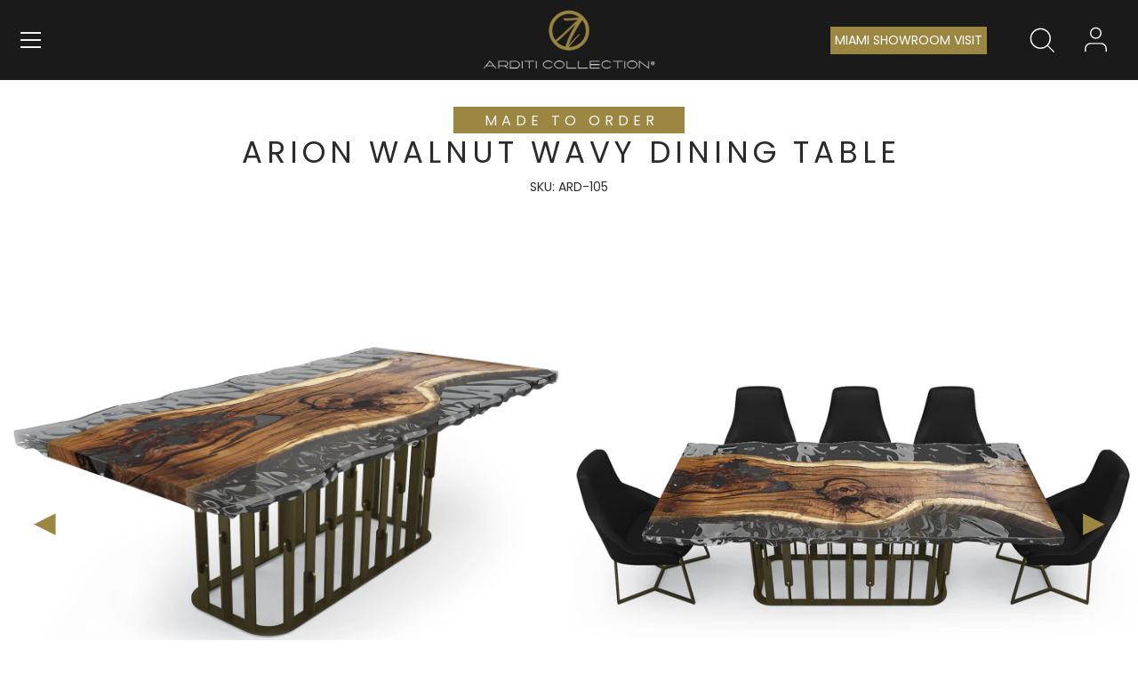

--- FILE ---
content_type: text/html; charset=utf-8
request_url: https://arditifurniture.com/products/arion-walnut-wavy-dining-table
body_size: 60333
content:
<!doctype html>
<html class="no-js" lang="en">
<head>

 <!-- Showcase 7.0.0 -->
<!-- Google Tag Manager -->
<script>(function(w,d,s,l,i){w[l]=w[l]||[];w[l].push({'gtm.start':
new Date().getTime(),event:'gtm.js'});var f=d.getElementsByTagName(s)[0],
j=d.createElement(s),dl=l!='dataLayer'?'&l='+l:'';j.async=true;j.src=
'https://www.googletagmanager.com/gtm.js?id='+i+dl;f.parentNode.insertBefore(j,f);
})(window,document,'script','dataLayer','GTM-5DW82Z7');</script>
<!-- End Google Tag Manager -->

  <meta charset="utf-8" />
<meta name="viewport" content="width=device-width,initial-scale=1.0" />
<meta http-equiv="X-UA-Compatible" content="IE=edge">
<meta name="description" content="ARDITI DESIGN is a luxury custom handmade furniture company based in Florida and has branches in Toronto (Canada) and Sydney (Australia). Founded and led by owner Sami Arditi, ARDITI DESIGN has established itself as a leader in the industry, offering a wide range of styles, including resin and wood furniture, under the brand name of ARDITI COLLECTION®.

Sami's expertise and eye for design is evident in every piece created by ARDITI DESIGN. He personally oversees each project, ensuring that the highest standards of quality are met and that each piece meets his exacting standards. Sami's dedication to his craft is what sets ARDITI DESIGN apart, and it is his commitment to excellence that has earned the company its reputation for bespoke luxury furniture.

At ARDITI DESIGN, we believe in the power of personalized service. Our dedicated team, led by Sami Arditi, will work with you every step of the way, from initial concept to final installation, to ensure your complete satisfaction. In line with the requests of our customers, we also provide design, engineering, and architectural support to their projects, ensuring a seamless experience from start to finish.

Our wood furniture is crafted using only the finest materials, including our main wood types: Walnut Wood, Olive Wood, Hackberry Wood, Silverberry Wood, Ash Wood, and Oak Wood. Our skilled artisans use the best quality techniques and materials to create truly unique and stunning pieces that will stand the test of time.

With our worldwide shipping services, you can enjoy the beauty of ARDITI COLLECTION® furniture anywhere in the world. Browse our portfolio to see examples of Sami's work and discover the perfect style for you, crafted with the finest materials and techniques.

Experience the difference of bespoke luxury with ARDITI DESIGN.">



<link rel="preconnect" href="https://cdn.shopify.com" crossorigin>
<link rel="preconnect" href="https://fonts.shopify.com" crossorigin>
<link rel="preconnect" href="https://monorail-edge.shopifysvc.com">
<link href="https://fonts.cdnfonts.com/css/salaryman" rel="stylesheet"><link rel="preload" as="font" href="//arditifurniture.com/cdn/fonts/poppins/poppins_n4.0ba78fa5af9b0e1a374041b3ceaadf0a43b41362.woff2" type="font/woff2" crossorigin><link rel="preload" as="font" href="//arditifurniture.com/cdn/fonts/poppins/poppins_n4.0ba78fa5af9b0e1a374041b3ceaadf0a43b41362.woff2" type="font/woff2" crossorigin><link rel="preload" as="font" href="//arditifurniture.com/cdn/fonts/poppins/poppins_n4.0ba78fa5af9b0e1a374041b3ceaadf0a43b41362.woff2" type="font/woff2" crossorigin><link rel="preload" as="font" href="//arditifurniture.com/cdn/fonts/poppins/poppins_n4.0ba78fa5af9b0e1a374041b3ceaadf0a43b41362.woff2" type="font/woff2" crossorigin><link rel="preload" href="//arditifurniture.com/cdn/shop/t/228/assets/vendor.min.js?v=36987075639955835061750661439" as="script">
<link rel="preload" href="//arditifurniture.com/cdn/shop/t/228/assets/theme.js?v=149508938645939145891757312345" as="script"><link rel="canonical" href="https://www.arditicollection.com/products/arion-walnut-wavy-dining-table" /><link rel="icon" href="//arditifurniture.com/cdn/shop/files/Arditi_Collection_High_Logo_500x_79a37141-66e5-409f-b325-22ebe0b27df0.webp?crop=center&height=48&v=1703678303&width=48" type="image/webp"><meta name="description" content="Arion Walnut Wavy Dining Table from ARDITI COLLECTION features live edge wood and resin river design atop U-shaped metal base for stunning walnut wavy dining"><script src="https://cozycountryredirectii.addons.business/js/eggbox/6122/script_6a852525246745821fe0b66d412c7524.js?v=1&sign=6a852525246745821fe0b66d412c7524&shop=arditicollection.myshopify.com" type='text/javascript'></script> 

<script src="https://cdnjs.cloudflare.com/ajax/libs/crypto-js/4.2.0/crypto-js.min.js"></script>
                
<script src="//arditifurniture.com/cdn/shop/t/228/assets/arditi-collection-swiper.js?v=31574574691330262471750661439"></script>
<script src="//arditifurniture.com/cdn/shop/t/228/assets/arditi-collection-swiper-charts-banner.js?v=148471243438602528421750661439"></script>
<link href="//arditifurniture.com/cdn/shop/t/228/assets/arditi-collection-swiper-charts-banner.css?v=39633872178562917471750661439" rel="stylesheet" type="text/css" media="all" />

<script src="//arditifurniture.com/cdn/shop/t/228/assets/arditi-collection-jquery-3.7.1.js?v=158417595810649192771750661439"></script>

<script src="//arditifurniture.com/cdn/shop/t/228/assets/arditi-collection-fancyapps-5.0.js?v=117291888539895612661750661439"></script>
<link href="//arditifurniture.com/cdn/shop/t/228/assets/arditi-collection-charts-page.css?v=115154234248406912441750661439" rel="stylesheet" type="text/css" media="all" />
<script src="https://unpkg.com/aos@2.3.1/dist/aos.js"></script>

<script src='https://www.google.com/recaptcha/api.js' async defer></script>
<script src="https://cdn.jsdelivr.net/npm/toastr@2.1.4/toastr.min.js"></script>
<link href="https://cdn.jsdelivr.net/npm/toastr@2.1.4/build/toastr.min.css" rel="stylesheet">
<link href="https://unpkg.com/aos@2.3.1/dist/aos.css" rel="stylesheet">
<link href="https://fonts.googleapis.com/css2?family=Material+Symbols+Outlined" rel="stylesheet" />





<!-- START *** Tawk.to *** START -->
<script type="text/javascript">
var Tawk_API=Tawk_API||{}, Tawk_LoadStart=new Date();
(function(){
var s1=document.createElement("script"),s0=document.getElementsByTagName("script")[0];
s1.async=true;
s1.src='https://embed.tawk.to/5ffc258bc31c9117cb6d64ae/1erof6999';
s1.charset='UTF-8';
s1.setAttribute('crossorigin','*');
s0.parentNode.insertBefore(s1,s0);
})();
var dataLayerPush = function(event){
dataLayer.push({
  'event': 'chat_started',
    });
    }
  Tawk_API.onChatStarted = function(){
    dataLayerPush({'event': 'chat_started'});
  };
</script>
<!-- END *** Tawk.to Script *** END -->



<script>
  document.addEventListener("DOMContentLoaded", function() {
  var lazyloadImages = document.querySelectorAll("img.lazy");    
  var lazyloadThrottleTimeout;
  
  function lazyload () {
    if(lazyloadThrottleTimeout) {
      clearTimeout(lazyloadThrottleTimeout);
    }    
    
    lazyloadThrottleTimeout = setTimeout(function() {
        var scrollTop = window.pageYOffset;
        lazyloadImages.forEach(function(img) {
            if(img.offsetTop < (window.innerHeight + scrollTop)) {
              img.src = img.dataset.src;
              img.classList.remove('lazy');
            }
        });
        if(lazyloadImages.length == 0) { 
          document.removeEventListener("scroll", lazyload);
          window.removeEventListener("resize", lazyload);
          window.removeEventListener("orientationChange", lazyload);
        }
    }, 20);
  }
  
  document.addEventListener("scroll", lazyload);
  window.addEventListener("resize", lazyload);
  window.addEventListener("orientationChange", lazyload);
});
</script>


<script>
  document.addEventListener('DOMContentLoaded', function () {
    // Select elements with the provided classes
    const nextArrowElements = document.querySelectorAll('.collectible-products-next-arrow');
    const prevArrowElements = document.querySelectorAll('.collectible-products-prev-arrow');

    // Function to push to DataLayer
    const pushToDataLayer = (event, direction) => {
        if (window.dataLayer) {
            window.dataLayer.push({
                event: 'collectibleProductsSwiper',
                arrowDirection: direction,
                timestamp: new Date().toISOString()
            });
            
        } else {
            
        }
    };

    // Add event listeners for next arrow
    nextArrowElements.forEach(el => {
        el.addEventListener('click', (e) => pushToDataLayer(e, 'next'));
    });

    // Add event listeners for prev arrow
    prevArrowElements.forEach(el => {
        el.addEventListener('click', (e) => pushToDataLayer(e, 'prev'));
    });
});
</script>

      <script>
      var swiper = new Swiper('.collectible-products-swiper-container', {
        slidesPerView: 1,
        spaceBetween: 10,
        preloadImages: false,
        lazy: {
          loadPrevNext: true,  // Önceki ve sonraki resimleri önceden yükle
          loadOnTransitionStart: true, // Slayt değişirken yüklemeye başla
        },
        allowTouchMove: false,
        navigation: {
          nextEl: '.collectible-products-next-arrow',
          prevEl: '.collectible-products-perv-arrow',
        },
      });
      </script>

<script>
if (document.referrer.indexOf("syndicatedsearch.goog") !== -1) {
    window.location.href = "https://www.google.com";
}
</script>






  <script src="https://cdn.jsdelivr.net/npm/@studio-freight/lenis@1.0.29/bundled/lenis.min.js"></script>


  <script>
    document.addEventListener('DOMContentLoaded', () => {
  // create the Lenis instance
  const lenis = new Lenis({
    duration:    1.2,
    easing:      t => Math.min(1, 1.001 - Math.pow(2, -10 * t)), // easeOutExpo
    smooth:      true,
    direction:   'vertical',
    gestureDirection: 'vertical',
    // …any other options from https://lenis.darkroom.engineering
  });

  // Bind raf loop
  function raf(time) {
    lenis.raf(time);
    requestAnimationFrame(raf);
  }
  requestAnimationFrame(raf);
});

  </script>




<script>
document.addEventListener("DOMContentLoaded", function() {
  const prod = {
    id:       4976349413512,
    title:    "Arion Walnut Wavy Dining Table",
    url:      "https://www.arditicollection.com/products/arion-walnut-wavy-dining-table",
    imageUrl: "//arditifurniture.com/cdn/shop/files/arion-walnut-wavy-dining-table-arditicollection-38536585609460_200x.png?v=1694561224"
  };

  let visited = JSON.parse(localStorage.getItem('lastVisitedProducts') || '[]')
                    .filter(p => p.id !== prod.id);
  visited.unshift(prod);
  if (visited.length > 20) visited = visited.slice(0,5);

  localStorage.setItem('lastVisitedProducts', JSON.stringify(visited));
});
</script>





<style>
    @font-face {
  font-family: Poppins;
  font-weight: 400;
  font-style: normal;
  font-display: swap;
  src: url("//arditifurniture.com/cdn/fonts/poppins/poppins_n4.0ba78fa5af9b0e1a374041b3ceaadf0a43b41362.woff2") format("woff2"),
       url("//arditifurniture.com/cdn/fonts/poppins/poppins_n4.214741a72ff2596839fc9760ee7a770386cf16ca.woff") format("woff");
}

    @font-face {
  font-family: Poppins;
  font-weight: 500;
  font-style: normal;
  font-display: swap;
  src: url("//arditifurniture.com/cdn/fonts/poppins/poppins_n5.ad5b4b72b59a00358afc706450c864c3c8323842.woff2") format("woff2"),
       url("//arditifurniture.com/cdn/fonts/poppins/poppins_n5.33757fdf985af2d24b32fcd84c9a09224d4b2c39.woff") format("woff");
}

    @font-face {
  font-family: Poppins;
  font-weight: 600;
  font-style: normal;
  font-display: swap;
  src: url("//arditifurniture.com/cdn/fonts/poppins/poppins_n6.aa29d4918bc243723d56b59572e18228ed0786f6.woff2") format("woff2"),
       url("//arditifurniture.com/cdn/fonts/poppins/poppins_n6.5f815d845fe073750885d5b7e619ee00e8111208.woff") format("woff");
}

    @font-face {
  font-family: Poppins;
  font-weight: 700;
  font-style: normal;
  font-display: swap;
  src: url("//arditifurniture.com/cdn/fonts/poppins/poppins_n7.56758dcf284489feb014a026f3727f2f20a54626.woff2") format("woff2"),
       url("//arditifurniture.com/cdn/fonts/poppins/poppins_n7.f34f55d9b3d3205d2cd6f64955ff4b36f0cfd8da.woff") format("woff");
}

    @font-face {
  font-family: Poppins;
  font-weight: 400;
  font-style: italic;
  font-display: swap;
  src: url("//arditifurniture.com/cdn/fonts/poppins/poppins_i4.846ad1e22474f856bd6b81ba4585a60799a9f5d2.woff2") format("woff2"),
       url("//arditifurniture.com/cdn/fonts/poppins/poppins_i4.56b43284e8b52fc64c1fd271f289a39e8477e9ec.woff") format("woff");
}

    @font-face {
  font-family: Poppins;
  font-weight: 700;
  font-style: italic;
  font-display: swap;
  src: url("//arditifurniture.com/cdn/fonts/poppins/poppins_i7.42fd71da11e9d101e1e6c7932199f925f9eea42d.woff2") format("woff2"),
       url("//arditifurniture.com/cdn/fonts/poppins/poppins_i7.ec8499dbd7616004e21155106d13837fff4cf556.woff") format("woff");
}

    @font-face {
  font-family: Poppins;
  font-weight: 400;
  font-style: normal;
  font-display: swap;
  src: url("//arditifurniture.com/cdn/fonts/poppins/poppins_n4.0ba78fa5af9b0e1a374041b3ceaadf0a43b41362.woff2") format("woff2"),
       url("//arditifurniture.com/cdn/fonts/poppins/poppins_n4.214741a72ff2596839fc9760ee7a770386cf16ca.woff") format("woff");
}

    @font-face {
  font-family: Poppins;
  font-weight: 400;
  font-style: normal;
  font-display: swap;
  src: url("//arditifurniture.com/cdn/fonts/poppins/poppins_n4.0ba78fa5af9b0e1a374041b3ceaadf0a43b41362.woff2") format("woff2"),
       url("//arditifurniture.com/cdn/fonts/poppins/poppins_n4.214741a72ff2596839fc9760ee7a770386cf16ca.woff") format("woff");
}

    @font-face {
  font-family: Poppins;
  font-weight: 400;
  font-style: normal;
  font-display: swap;
  src: url("//arditifurniture.com/cdn/fonts/poppins/poppins_n4.0ba78fa5af9b0e1a374041b3ceaadf0a43b41362.woff2") format("woff2"),
       url("//arditifurniture.com/cdn/fonts/poppins/poppins_n4.214741a72ff2596839fc9760ee7a770386cf16ca.woff") format("woff");
}

  </style>

  <meta name="theme-color" content="#2b2b2b">

  <title>
    Arion Walnut Wavy Dining Table Live Edge Resin &ndash; ARDITI COLLECTION
  </title>

  <meta property="og:site_name" content="ARDITI COLLECTION">
<meta property="og:url" content="https://www.arditicollection.com/products/arion-walnut-wavy-dining-table">
<meta property="og:title" content="Arion Walnut Wavy Dining Table Live Edge Resin">
<meta property="og:type" content="product">
<meta property="og:description" content="Arion Walnut Wavy Dining Table from ARDITI COLLECTION features live edge wood and resin river design atop U-shaped metal base for stunning walnut wavy dining"><meta property="og:image" content="http://arditifurniture.com/cdn/shop/files/arion-walnut-wavy-dining-table-arditicollection-38536585609460_1200x1200.png?v=1694561224">
  <meta property="og:image:secure_url" content="https://arditifurniture.com/cdn/shop/files/arion-walnut-wavy-dining-table-arditicollection-38536585609460_1200x1200.png?v=1694561224">
  <meta property="og:image:width" content="1686">
  <meta property="og:image:height" content="1686"><meta property="og:price:amount" content="0.00">
  <meta property="og:price:currency" content="USD"><meta name="twitter:card" content="summary_large_image">
<meta name="twitter:title" content="Arion Walnut Wavy Dining Table Live Edge Resin">
<meta name="twitter:description" content="Arion Walnut Wavy Dining Table from ARDITI COLLECTION features live edge wood and resin river design atop U-shaped metal base for stunning walnut wavy dining">


  <style data-shopify>
    :root {
      --viewport-height: 100vh;
      --viewport-height-first-section: 100vh;
      --nav-height: 0;
    }
  </style>

  <link href="//arditifurniture.com/cdn/shop/t/228/assets/styles.css?v=119666136109095307431757318819" rel="stylesheet" type="text/css" media="all" />

  <script>window.performance && window.performance.mark && window.performance.mark('shopify.content_for_header.start');</script><meta id="shopify-digital-wallet" name="shopify-digital-wallet" content="/9883189314/digital_wallets/dialog">
<link rel="alternate" type="application/json+oembed" href="https://www.arditicollection.com/products/arion-walnut-wavy-dining-table.oembed">
<script async="async" src="/checkouts/internal/preloads.js?locale=en-US"></script>
<script id="shopify-features" type="application/json">{"accessToken":"b3eb02b90472c443fc7a322bdd0cea84","betas":["rich-media-storefront-analytics"],"domain":"arditifurniture.com","predictiveSearch":true,"shopId":9883189314,"locale":"en"}</script>
<script>var Shopify = Shopify || {};
Shopify.shop = "arditicollection.myshopify.com";
Shopify.locale = "en";
Shopify.currency = {"active":"USD","rate":"1.0"};
Shopify.country = "US";
Shopify.theme = {"name":"Arditi Collection®","id":151791599860,"schema_name":"Showcase","schema_version":"7.0.0","theme_store_id":677,"role":"main"};
Shopify.theme.handle = "null";
Shopify.theme.style = {"id":null,"handle":null};
Shopify.cdnHost = "arditifurniture.com/cdn";
Shopify.routes = Shopify.routes || {};
Shopify.routes.root = "/";</script>
<script type="module">!function(o){(o.Shopify=o.Shopify||{}).modules=!0}(window);</script>
<script>!function(o){function n(){var o=[];function n(){o.push(Array.prototype.slice.apply(arguments))}return n.q=o,n}var t=o.Shopify=o.Shopify||{};t.loadFeatures=n(),t.autoloadFeatures=n()}(window);</script>
<script id="shop-js-analytics" type="application/json">{"pageType":"product"}</script>
<script defer="defer" async type="module" src="//arditifurniture.com/cdn/shopifycloud/shop-js/modules/v2/client.init-shop-cart-sync_C5BV16lS.en.esm.js"></script>
<script defer="defer" async type="module" src="//arditifurniture.com/cdn/shopifycloud/shop-js/modules/v2/chunk.common_CygWptCX.esm.js"></script>
<script type="module">
  await import("//arditifurniture.com/cdn/shopifycloud/shop-js/modules/v2/client.init-shop-cart-sync_C5BV16lS.en.esm.js");
await import("//arditifurniture.com/cdn/shopifycloud/shop-js/modules/v2/chunk.common_CygWptCX.esm.js");

  window.Shopify.SignInWithShop?.initShopCartSync?.({"fedCMEnabled":true,"windoidEnabled":true});

</script>
<script>(function() {
  var isLoaded = false;
  function asyncLoad() {
    if (isLoaded) return;
    isLoaded = true;
    var urls = ["https:\/\/cdn.nfcube.com\/2a625e7b8ef9e035f550619d538de663.js?shop=arditicollection.myshopify.com","https:\/\/node1.itoris.com\/dpo\/storefront\/include.js?shop=arditicollection.myshopify.com"];
    for (var i = 0; i < urls.length; i++) {
      var s = document.createElement('script');
      s.type = 'text/javascript';
      s.async = true;
      s.src = urls[i];
      var x = document.getElementsByTagName('script')[0];
      x.parentNode.insertBefore(s, x);
    }
  };
  if(window.attachEvent) {
    window.attachEvent('onload', asyncLoad);
  } else {
    window.addEventListener('load', asyncLoad, false);
  }
})();</script>
<script id="__st">var __st={"a":9883189314,"offset":-18000,"reqid":"62e878ff-bdce-4f2b-b2b9-5cc6d492865a-1768699823","pageurl":"arditifurniture.com\/products\/arion-walnut-wavy-dining-table","u":"29da8497ef53","p":"product","rtyp":"product","rid":4976349413512};</script>
<script>window.ShopifyPaypalV4VisibilityTracking = true;</script>
<script id="captcha-bootstrap">!function(){'use strict';const t='contact',e='account',n='new_comment',o=[[t,t],['blogs',n],['comments',n],[t,'customer']],c=[[e,'customer_login'],[e,'guest_login'],[e,'recover_customer_password'],[e,'create_customer']],r=t=>t.map((([t,e])=>`form[action*='/${t}']:not([data-nocaptcha='true']) input[name='form_type'][value='${e}']`)).join(','),a=t=>()=>t?[...document.querySelectorAll(t)].map((t=>t.form)):[];function s(){const t=[...o],e=r(t);return a(e)}const i='password',u='form_key',d=['recaptcha-v3-token','g-recaptcha-response','h-captcha-response',i],f=()=>{try{return window.sessionStorage}catch{return}},m='__shopify_v',_=t=>t.elements[u];function p(t,e,n=!1){try{const o=window.sessionStorage,c=JSON.parse(o.getItem(e)),{data:r}=function(t){const{data:e,action:n}=t;return t[m]||n?{data:e,action:n}:{data:t,action:n}}(c);for(const[e,n]of Object.entries(r))t.elements[e]&&(t.elements[e].value=n);n&&o.removeItem(e)}catch(o){console.error('form repopulation failed',{error:o})}}const l='form_type',E='cptcha';function T(t){t.dataset[E]=!0}const w=window,h=w.document,L='Shopify',v='ce_forms',y='captcha';let A=!1;((t,e)=>{const n=(g='f06e6c50-85a8-45c8-87d0-21a2b65856fe',I='https://cdn.shopify.com/shopifycloud/storefront-forms-hcaptcha/ce_storefront_forms_captcha_hcaptcha.v1.5.2.iife.js',D={infoText:'Protected by hCaptcha',privacyText:'Privacy',termsText:'Terms'},(t,e,n)=>{const o=w[L][v],c=o.bindForm;if(c)return c(t,g,e,D).then(n);var r;o.q.push([[t,g,e,D],n]),r=I,A||(h.body.append(Object.assign(h.createElement('script'),{id:'captcha-provider',async:!0,src:r})),A=!0)});var g,I,D;w[L]=w[L]||{},w[L][v]=w[L][v]||{},w[L][v].q=[],w[L][y]=w[L][y]||{},w[L][y].protect=function(t,e){n(t,void 0,e),T(t)},Object.freeze(w[L][y]),function(t,e,n,w,h,L){const[v,y,A,g]=function(t,e,n){const i=e?o:[],u=t?c:[],d=[...i,...u],f=r(d),m=r(i),_=r(d.filter((([t,e])=>n.includes(e))));return[a(f),a(m),a(_),s()]}(w,h,L),I=t=>{const e=t.target;return e instanceof HTMLFormElement?e:e&&e.form},D=t=>v().includes(t);t.addEventListener('submit',(t=>{const e=I(t);if(!e)return;const n=D(e)&&!e.dataset.hcaptchaBound&&!e.dataset.recaptchaBound,o=_(e),c=g().includes(e)&&(!o||!o.value);(n||c)&&t.preventDefault(),c&&!n&&(function(t){try{if(!f())return;!function(t){const e=f();if(!e)return;const n=_(t);if(!n)return;const o=n.value;o&&e.removeItem(o)}(t);const e=Array.from(Array(32),(()=>Math.random().toString(36)[2])).join('');!function(t,e){_(t)||t.append(Object.assign(document.createElement('input'),{type:'hidden',name:u})),t.elements[u].value=e}(t,e),function(t,e){const n=f();if(!n)return;const o=[...t.querySelectorAll(`input[type='${i}']`)].map((({name:t})=>t)),c=[...d,...o],r={};for(const[a,s]of new FormData(t).entries())c.includes(a)||(r[a]=s);n.setItem(e,JSON.stringify({[m]:1,action:t.action,data:r}))}(t,e)}catch(e){console.error('failed to persist form',e)}}(e),e.submit())}));const S=(t,e)=>{t&&!t.dataset[E]&&(n(t,e.some((e=>e===t))),T(t))};for(const o of['focusin','change'])t.addEventListener(o,(t=>{const e=I(t);D(e)&&S(e,y())}));const B=e.get('form_key'),M=e.get(l),P=B&&M;t.addEventListener('DOMContentLoaded',(()=>{const t=y();if(P)for(const e of t)e.elements[l].value===M&&p(e,B);[...new Set([...A(),...v().filter((t=>'true'===t.dataset.shopifyCaptcha))])].forEach((e=>S(e,t)))}))}(h,new URLSearchParams(w.location.search),n,t,e,['guest_login'])})(!0,!0)}();</script>
<script integrity="sha256-4kQ18oKyAcykRKYeNunJcIwy7WH5gtpwJnB7kiuLZ1E=" data-source-attribution="shopify.loadfeatures" defer="defer" src="//arditifurniture.com/cdn/shopifycloud/storefront/assets/storefront/load_feature-a0a9edcb.js" crossorigin="anonymous"></script>
<script data-source-attribution="shopify.dynamic_checkout.dynamic.init">var Shopify=Shopify||{};Shopify.PaymentButton=Shopify.PaymentButton||{isStorefrontPortableWallets:!0,init:function(){window.Shopify.PaymentButton.init=function(){};var t=document.createElement("script");t.src="https://arditifurniture.com/cdn/shopifycloud/portable-wallets/latest/portable-wallets.en.js",t.type="module",document.head.appendChild(t)}};
</script>
<script data-source-attribution="shopify.dynamic_checkout.buyer_consent">
  function portableWalletsHideBuyerConsent(e){var t=document.getElementById("shopify-buyer-consent"),n=document.getElementById("shopify-subscription-policy-button");t&&n&&(t.classList.add("hidden"),t.setAttribute("aria-hidden","true"),n.removeEventListener("click",e))}function portableWalletsShowBuyerConsent(e){var t=document.getElementById("shopify-buyer-consent"),n=document.getElementById("shopify-subscription-policy-button");t&&n&&(t.classList.remove("hidden"),t.removeAttribute("aria-hidden"),n.addEventListener("click",e))}window.Shopify?.PaymentButton&&(window.Shopify.PaymentButton.hideBuyerConsent=portableWalletsHideBuyerConsent,window.Shopify.PaymentButton.showBuyerConsent=portableWalletsShowBuyerConsent);
</script>
<script data-source-attribution="shopify.dynamic_checkout.cart.bootstrap">document.addEventListener("DOMContentLoaded",(function(){function t(){return document.querySelector("shopify-accelerated-checkout-cart, shopify-accelerated-checkout")}if(t())Shopify.PaymentButton.init();else{new MutationObserver((function(e,n){t()&&(Shopify.PaymentButton.init(),n.disconnect())})).observe(document.body,{childList:!0,subtree:!0})}}));
</script>
<script id='scb4127' type='text/javascript' async='' src='https://arditifurniture.com/cdn/shopifycloud/privacy-banner/storefront-banner.js'></script>
<script>window.performance && window.performance.mark && window.performance.mark('shopify.content_for_header.end');</script>

  <script>
    document.documentElement.className = document.documentElement.className.replace('no-js', 'js');
    window.theme = window.theme || {};
    
      theme.money_format_with_code_preference = "\u003cspan class=money\u003e${{amount}} USD\u003c\/span\u003e";
    
    theme.money_format = "\u003cspan class=money\u003e${{amount}} USD\u003c\/span\u003e";
    theme.money_container = '.theme-money';
    theme.strings = {
      previous: "Previous",
      next: "Next",
      close: "Close",
      addressError: "Error looking up that address",
      addressNoResults: "No results for that address",
      addressQueryLimit: "You have exceeded the Google API usage limit. Consider upgrading to a \u003ca href=\"https:\/\/developers.google.com\/maps\/premium\/usage-limits\"\u003ePremium Plan\u003c\/a\u003e.",
      authError: "There was a problem authenticating your Google Maps API Key.",
      back: "Back",
      cartConfirmation: "You must agree to the terms and conditions before continuing.",
      loadMore: "Load more",
      infiniteScrollNoMore: "No more results",
      priceNonExistent: "Unavailable",
      buttonDefault: "Add to Cart",
      buttonPreorder: "Pre-order",
      buttonNoStock: "Out of stock",
      buttonNoVariant: "Unavailable",
      variantNoStock: "Sold out",
      unitPriceSeparator: " \/ ",
      colorBoxPrevious: "Previous",
      colorBoxNext: "Next",
      colorBoxClose: "Close",
      navigateHome: "Home",
      productAddingToCart: "Adding",
      productAddedToCart: "Added to cart",
      popupWasAdded: "was added to your cart",
      popupCheckout: "Checkout",
      popupContinueShopping: "Continue shopping",
      onlyXLeft: "[[ quantity ]] in stock",
      priceSoldOut: "Sold Out",
      inventoryLowStock: "Low stock",
      inventoryInStock: "In stock",
      loading: "Loading...",
      viewCart: "View cart",
      page: "Page {{ page }}",
      imageSlider: "Image slider",
      clearAll: "Clear all"
    };
    theme.routes = {
      root_url: '/',
      cart_url: '/cart',
      cart_add_url: '/cart/add',
      cart_change_url: '/cart/change',
      cart_update_url: '/cart/update.js',
      checkout: '/checkout'
    };
    theme.settings = {
      animationEnabledDesktop: true,
      animationEnabledMobile: true
    };

    theme.checkViewportFillers = function(){
      var toggleState = false;
      var elPageContent = document.getElementById('page-content');
      if(elPageContent) {
        var elOverlapSection = elPageContent.querySelector('.header-overlap-section');
        if (elOverlapSection) {
          var padding = parseInt(getComputedStyle(elPageContent).getPropertyValue('padding-top'));
          toggleState = ((Math.round(elOverlapSection.offsetTop) - padding) === 0);
        }
      }
      if(toggleState) {
        document.getElementsByTagName('body')[0].classList.add('header-section-overlap');
      } else {
        document.getElementsByTagName('body')[0].classList.remove('header-section-overlap');
      }
    };

    theme.assessAltLogo = function(){
      var elsOverlappers = document.querySelectorAll('.needs-alt-logo');
      var useAltLogo = false;
      if(elsOverlappers.length) {
        var elSiteControl = document.querySelector('#site-control');
        var elSiteControlInner = document.querySelector('#site-control .site-control__inner');
        var headerMid = elSiteControlInner.offsetTop + elSiteControl.offsetTop + elSiteControlInner.offsetHeight / 2;
        Array.prototype.forEach.call(elsOverlappers, function(el, i){
          var thisTop = el.getBoundingClientRect().top;
          var thisBottom = thisTop + el.offsetHeight;
          if(headerMid > thisTop && headerMid < thisBottom) {
            useAltLogo = true;
            return false;
          }
        });
      }
      if(useAltLogo) {
        document.getElementsByTagName('body')[0].classList.add('use-alt-logo');
      } else {
        document.getElementsByTagName('body')[0].classList.remove('use-alt-logo');
      }
    };
  </script>

  



<link href="https://monorail-edge.shopifysvc.com" rel="dns-prefetch">
<script>(function(){if ("sendBeacon" in navigator && "performance" in window) {try {var session_token_from_headers = performance.getEntriesByType('navigation')[0].serverTiming.find(x => x.name == '_s').description;} catch {var session_token_from_headers = undefined;}var session_cookie_matches = document.cookie.match(/_shopify_s=([^;]*)/);var session_token_from_cookie = session_cookie_matches && session_cookie_matches.length === 2 ? session_cookie_matches[1] : "";var session_token = session_token_from_headers || session_token_from_cookie || "";function handle_abandonment_event(e) {var entries = performance.getEntries().filter(function(entry) {return /monorail-edge.shopifysvc.com/.test(entry.name);});if (!window.abandonment_tracked && entries.length === 0) {window.abandonment_tracked = true;var currentMs = Date.now();var navigation_start = performance.timing.navigationStart;var payload = {shop_id: 9883189314,url: window.location.href,navigation_start,duration: currentMs - navigation_start,session_token,page_type: "product"};window.navigator.sendBeacon("https://monorail-edge.shopifysvc.com/v1/produce", JSON.stringify({schema_id: "online_store_buyer_site_abandonment/1.1",payload: payload,metadata: {event_created_at_ms: currentMs,event_sent_at_ms: currentMs}}));}}window.addEventListener('pagehide', handle_abandonment_event);}}());</script>
<script id="web-pixels-manager-setup">(function e(e,d,r,n,o){if(void 0===o&&(o={}),!Boolean(null===(a=null===(i=window.Shopify)||void 0===i?void 0:i.analytics)||void 0===a?void 0:a.replayQueue)){var i,a;window.Shopify=window.Shopify||{};var t=window.Shopify;t.analytics=t.analytics||{};var s=t.analytics;s.replayQueue=[],s.publish=function(e,d,r){return s.replayQueue.push([e,d,r]),!0};try{self.performance.mark("wpm:start")}catch(e){}var l=function(){var e={modern:/Edge?\/(1{2}[4-9]|1[2-9]\d|[2-9]\d{2}|\d{4,})\.\d+(\.\d+|)|Firefox\/(1{2}[4-9]|1[2-9]\d|[2-9]\d{2}|\d{4,})\.\d+(\.\d+|)|Chrom(ium|e)\/(9{2}|\d{3,})\.\d+(\.\d+|)|(Maci|X1{2}).+ Version\/(15\.\d+|(1[6-9]|[2-9]\d|\d{3,})\.\d+)([,.]\d+|)( \(\w+\)|)( Mobile\/\w+|) Safari\/|Chrome.+OPR\/(9{2}|\d{3,})\.\d+\.\d+|(CPU[ +]OS|iPhone[ +]OS|CPU[ +]iPhone|CPU IPhone OS|CPU iPad OS)[ +]+(15[._]\d+|(1[6-9]|[2-9]\d|\d{3,})[._]\d+)([._]\d+|)|Android:?[ /-](13[3-9]|1[4-9]\d|[2-9]\d{2}|\d{4,})(\.\d+|)(\.\d+|)|Android.+Firefox\/(13[5-9]|1[4-9]\d|[2-9]\d{2}|\d{4,})\.\d+(\.\d+|)|Android.+Chrom(ium|e)\/(13[3-9]|1[4-9]\d|[2-9]\d{2}|\d{4,})\.\d+(\.\d+|)|SamsungBrowser\/([2-9]\d|\d{3,})\.\d+/,legacy:/Edge?\/(1[6-9]|[2-9]\d|\d{3,})\.\d+(\.\d+|)|Firefox\/(5[4-9]|[6-9]\d|\d{3,})\.\d+(\.\d+|)|Chrom(ium|e)\/(5[1-9]|[6-9]\d|\d{3,})\.\d+(\.\d+|)([\d.]+$|.*Safari\/(?![\d.]+ Edge\/[\d.]+$))|(Maci|X1{2}).+ Version\/(10\.\d+|(1[1-9]|[2-9]\d|\d{3,})\.\d+)([,.]\d+|)( \(\w+\)|)( Mobile\/\w+|) Safari\/|Chrome.+OPR\/(3[89]|[4-9]\d|\d{3,})\.\d+\.\d+|(CPU[ +]OS|iPhone[ +]OS|CPU[ +]iPhone|CPU IPhone OS|CPU iPad OS)[ +]+(10[._]\d+|(1[1-9]|[2-9]\d|\d{3,})[._]\d+)([._]\d+|)|Android:?[ /-](13[3-9]|1[4-9]\d|[2-9]\d{2}|\d{4,})(\.\d+|)(\.\d+|)|Mobile Safari.+OPR\/([89]\d|\d{3,})\.\d+\.\d+|Android.+Firefox\/(13[5-9]|1[4-9]\d|[2-9]\d{2}|\d{4,})\.\d+(\.\d+|)|Android.+Chrom(ium|e)\/(13[3-9]|1[4-9]\d|[2-9]\d{2}|\d{4,})\.\d+(\.\d+|)|Android.+(UC? ?Browser|UCWEB|U3)[ /]?(15\.([5-9]|\d{2,})|(1[6-9]|[2-9]\d|\d{3,})\.\d+)\.\d+|SamsungBrowser\/(5\.\d+|([6-9]|\d{2,})\.\d+)|Android.+MQ{2}Browser\/(14(\.(9|\d{2,})|)|(1[5-9]|[2-9]\d|\d{3,})(\.\d+|))(\.\d+|)|K[Aa][Ii]OS\/(3\.\d+|([4-9]|\d{2,})\.\d+)(\.\d+|)/},d=e.modern,r=e.legacy,n=navigator.userAgent;return n.match(d)?"modern":n.match(r)?"legacy":"unknown"}(),u="modern"===l?"modern":"legacy",c=(null!=n?n:{modern:"",legacy:""})[u],f=function(e){return[e.baseUrl,"/wpm","/b",e.hashVersion,"modern"===e.buildTarget?"m":"l",".js"].join("")}({baseUrl:d,hashVersion:r,buildTarget:u}),m=function(e){var d=e.version,r=e.bundleTarget,n=e.surface,o=e.pageUrl,i=e.monorailEndpoint;return{emit:function(e){var a=e.status,t=e.errorMsg,s=(new Date).getTime(),l=JSON.stringify({metadata:{event_sent_at_ms:s},events:[{schema_id:"web_pixels_manager_load/3.1",payload:{version:d,bundle_target:r,page_url:o,status:a,surface:n,error_msg:t},metadata:{event_created_at_ms:s}}]});if(!i)return console&&console.warn&&console.warn("[Web Pixels Manager] No Monorail endpoint provided, skipping logging."),!1;try{return self.navigator.sendBeacon.bind(self.navigator)(i,l)}catch(e){}var u=new XMLHttpRequest;try{return u.open("POST",i,!0),u.setRequestHeader("Content-Type","text/plain"),u.send(l),!0}catch(e){return console&&console.warn&&console.warn("[Web Pixels Manager] Got an unhandled error while logging to Monorail."),!1}}}}({version:r,bundleTarget:l,surface:e.surface,pageUrl:self.location.href,monorailEndpoint:e.monorailEndpoint});try{o.browserTarget=l,function(e){var d=e.src,r=e.async,n=void 0===r||r,o=e.onload,i=e.onerror,a=e.sri,t=e.scriptDataAttributes,s=void 0===t?{}:t,l=document.createElement("script"),u=document.querySelector("head"),c=document.querySelector("body");if(l.async=n,l.src=d,a&&(l.integrity=a,l.crossOrigin="anonymous"),s)for(var f in s)if(Object.prototype.hasOwnProperty.call(s,f))try{l.dataset[f]=s[f]}catch(e){}if(o&&l.addEventListener("load",o),i&&l.addEventListener("error",i),u)u.appendChild(l);else{if(!c)throw new Error("Did not find a head or body element to append the script");c.appendChild(l)}}({src:f,async:!0,onload:function(){if(!function(){var e,d;return Boolean(null===(d=null===(e=window.Shopify)||void 0===e?void 0:e.analytics)||void 0===d?void 0:d.initialized)}()){var d=window.webPixelsManager.init(e)||void 0;if(d){var r=window.Shopify.analytics;r.replayQueue.forEach((function(e){var r=e[0],n=e[1],o=e[2];d.publishCustomEvent(r,n,o)})),r.replayQueue=[],r.publish=d.publishCustomEvent,r.visitor=d.visitor,r.initialized=!0}}},onerror:function(){return m.emit({status:"failed",errorMsg:"".concat(f," has failed to load")})},sri:function(e){var d=/^sha384-[A-Za-z0-9+/=]+$/;return"string"==typeof e&&d.test(e)}(c)?c:"",scriptDataAttributes:o}),m.emit({status:"loading"})}catch(e){m.emit({status:"failed",errorMsg:(null==e?void 0:e.message)||"Unknown error"})}}})({shopId: 9883189314,storefrontBaseUrl: "https://www.arditicollection.com",extensionsBaseUrl: "https://extensions.shopifycdn.com/cdn/shopifycloud/web-pixels-manager",monorailEndpoint: "https://monorail-edge.shopifysvc.com/unstable/produce_batch",surface: "storefront-renderer",enabledBetaFlags: ["2dca8a86"],webPixelsConfigList: [{"id":"1480196340","configuration":"{\"config\":\"{\\\"google_tag_ids\\\":[\\\"AW-671495918\\\"],\\\"target_country\\\":\\\"US\\\",\\\"gtag_events\\\":[{\\\"type\\\":\\\"begin_checkout\\\",\\\"action_label\\\":\\\"G-6FDKFBT7TD\\\"},{\\\"type\\\":\\\"search\\\",\\\"action_label\\\":\\\"G-6FDKFBT7TD\\\"},{\\\"type\\\":\\\"view_item\\\",\\\"action_label\\\":\\\"G-6FDKFBT7TD\\\"},{\\\"type\\\":\\\"purchase\\\",\\\"action_label\\\":\\\"G-6FDKFBT7TD\\\"},{\\\"type\\\":\\\"page_view\\\",\\\"action_label\\\":\\\"G-6FDKFBT7TD\\\"},{\\\"type\\\":\\\"add_payment_info\\\",\\\"action_label\\\":\\\"G-6FDKFBT7TD\\\"},{\\\"type\\\":\\\"add_to_cart\\\",\\\"action_label\\\":\\\"G-6FDKFBT7TD\\\"}],\\\"enable_monitoring_mode\\\":false}\"}","eventPayloadVersion":"v1","runtimeContext":"OPEN","scriptVersion":"b2a88bafab3e21179ed38636efcd8a93","type":"APP","apiClientId":1780363,"privacyPurposes":[],"dataSharingAdjustments":{"protectedCustomerApprovalScopes":["read_customer_address","read_customer_email","read_customer_name","read_customer_personal_data","read_customer_phone"]}},{"id":"232423668","configuration":"{\"pixel_id\":\"426779284541701\",\"pixel_type\":\"facebook_pixel\",\"metaapp_system_user_token\":\"-\"}","eventPayloadVersion":"v1","runtimeContext":"OPEN","scriptVersion":"ca16bc87fe92b6042fbaa3acc2fbdaa6","type":"APP","apiClientId":2329312,"privacyPurposes":["ANALYTICS","MARKETING","SALE_OF_DATA"],"dataSharingAdjustments":{"protectedCustomerApprovalScopes":["read_customer_address","read_customer_email","read_customer_name","read_customer_personal_data","read_customer_phone"]}},{"id":"shopify-app-pixel","configuration":"{}","eventPayloadVersion":"v1","runtimeContext":"STRICT","scriptVersion":"0450","apiClientId":"shopify-pixel","type":"APP","privacyPurposes":["ANALYTICS","MARKETING"]},{"id":"shopify-custom-pixel","eventPayloadVersion":"v1","runtimeContext":"LAX","scriptVersion":"0450","apiClientId":"shopify-pixel","type":"CUSTOM","privacyPurposes":["ANALYTICS","MARKETING"]}],isMerchantRequest: false,initData: {"shop":{"name":"ARDITI COLLECTION","paymentSettings":{"currencyCode":"USD"},"myshopifyDomain":"arditicollection.myshopify.com","countryCode":"US","storefrontUrl":"https:\/\/www.arditicollection.com"},"customer":null,"cart":null,"checkout":null,"productVariants":[{"price":{"amount":0.0,"currencyCode":"USD"},"product":{"title":"Arion Walnut Wavy Dining Table","vendor":"Arditi Collection","id":"4976349413512","untranslatedTitle":"Arion Walnut Wavy Dining Table","url":"\/products\/arion-walnut-wavy-dining-table","type":"Dining Table"},"id":"37496607539380","image":{"src":"\/\/arditifurniture.com\/cdn\/shop\/files\/arion-walnut-wavy-dining-table-arditicollection-38536585609460.png?v=1694561224"},"sku":"ARD-105","title":"Default Title","untranslatedTitle":"Default Title"}],"purchasingCompany":null},},"https://arditifurniture.com/cdn","fcfee988w5aeb613cpc8e4bc33m6693e112",{"modern":"","legacy":""},{"shopId":"9883189314","storefrontBaseUrl":"https:\/\/www.arditicollection.com","extensionBaseUrl":"https:\/\/extensions.shopifycdn.com\/cdn\/shopifycloud\/web-pixels-manager","surface":"storefront-renderer","enabledBetaFlags":"[\"2dca8a86\"]","isMerchantRequest":"false","hashVersion":"fcfee988w5aeb613cpc8e4bc33m6693e112","publish":"custom","events":"[[\"page_viewed\",{}],[\"product_viewed\",{\"productVariant\":{\"price\":{\"amount\":0.0,\"currencyCode\":\"USD\"},\"product\":{\"title\":\"Arion Walnut Wavy Dining Table\",\"vendor\":\"Arditi Collection\",\"id\":\"4976349413512\",\"untranslatedTitle\":\"Arion Walnut Wavy Dining Table\",\"url\":\"\/products\/arion-walnut-wavy-dining-table\",\"type\":\"Dining Table\"},\"id\":\"37496607539380\",\"image\":{\"src\":\"\/\/arditifurniture.com\/cdn\/shop\/files\/arion-walnut-wavy-dining-table-arditicollection-38536585609460.png?v=1694561224\"},\"sku\":\"ARD-105\",\"title\":\"Default Title\",\"untranslatedTitle\":\"Default Title\"}}]]"});</script><script>
  window.ShopifyAnalytics = window.ShopifyAnalytics || {};
  window.ShopifyAnalytics.meta = window.ShopifyAnalytics.meta || {};
  window.ShopifyAnalytics.meta.currency = 'USD';
  var meta = {"product":{"id":4976349413512,"gid":"gid:\/\/shopify\/Product\/4976349413512","vendor":"Arditi Collection","type":"Dining Table","handle":"arion-walnut-wavy-dining-table","variants":[{"id":37496607539380,"price":0,"name":"Arion Walnut Wavy Dining Table","public_title":null,"sku":"ARD-105"}],"remote":false},"page":{"pageType":"product","resourceType":"product","resourceId":4976349413512,"requestId":"62e878ff-bdce-4f2b-b2b9-5cc6d492865a-1768699823"}};
  for (var attr in meta) {
    window.ShopifyAnalytics.meta[attr] = meta[attr];
  }
</script>
<script class="analytics">
  (function () {
    var customDocumentWrite = function(content) {
      var jquery = null;

      if (window.jQuery) {
        jquery = window.jQuery;
      } else if (window.Checkout && window.Checkout.$) {
        jquery = window.Checkout.$;
      }

      if (jquery) {
        jquery('body').append(content);
      }
    };

    var hasLoggedConversion = function(token) {
      if (token) {
        return document.cookie.indexOf('loggedConversion=' + token) !== -1;
      }
      return false;
    }

    var setCookieIfConversion = function(token) {
      if (token) {
        var twoMonthsFromNow = new Date(Date.now());
        twoMonthsFromNow.setMonth(twoMonthsFromNow.getMonth() + 2);

        document.cookie = 'loggedConversion=' + token + '; expires=' + twoMonthsFromNow;
      }
    }

    var trekkie = window.ShopifyAnalytics.lib = window.trekkie = window.trekkie || [];
    if (trekkie.integrations) {
      return;
    }
    trekkie.methods = [
      'identify',
      'page',
      'ready',
      'track',
      'trackForm',
      'trackLink'
    ];
    trekkie.factory = function(method) {
      return function() {
        var args = Array.prototype.slice.call(arguments);
        args.unshift(method);
        trekkie.push(args);
        return trekkie;
      };
    };
    for (var i = 0; i < trekkie.methods.length; i++) {
      var key = trekkie.methods[i];
      trekkie[key] = trekkie.factory(key);
    }
    trekkie.load = function(config) {
      trekkie.config = config || {};
      trekkie.config.initialDocumentCookie = document.cookie;
      var first = document.getElementsByTagName('script')[0];
      var script = document.createElement('script');
      script.type = 'text/javascript';
      script.onerror = function(e) {
        var scriptFallback = document.createElement('script');
        scriptFallback.type = 'text/javascript';
        scriptFallback.onerror = function(error) {
                var Monorail = {
      produce: function produce(monorailDomain, schemaId, payload) {
        var currentMs = new Date().getTime();
        var event = {
          schema_id: schemaId,
          payload: payload,
          metadata: {
            event_created_at_ms: currentMs,
            event_sent_at_ms: currentMs
          }
        };
        return Monorail.sendRequest("https://" + monorailDomain + "/v1/produce", JSON.stringify(event));
      },
      sendRequest: function sendRequest(endpointUrl, payload) {
        // Try the sendBeacon API
        if (window && window.navigator && typeof window.navigator.sendBeacon === 'function' && typeof window.Blob === 'function' && !Monorail.isIos12()) {
          var blobData = new window.Blob([payload], {
            type: 'text/plain'
          });

          if (window.navigator.sendBeacon(endpointUrl, blobData)) {
            return true;
          } // sendBeacon was not successful

        } // XHR beacon

        var xhr = new XMLHttpRequest();

        try {
          xhr.open('POST', endpointUrl);
          xhr.setRequestHeader('Content-Type', 'text/plain');
          xhr.send(payload);
        } catch (e) {
          console.log(e);
        }

        return false;
      },
      isIos12: function isIos12() {
        return window.navigator.userAgent.lastIndexOf('iPhone; CPU iPhone OS 12_') !== -1 || window.navigator.userAgent.lastIndexOf('iPad; CPU OS 12_') !== -1;
      }
    };
    Monorail.produce('monorail-edge.shopifysvc.com',
      'trekkie_storefront_load_errors/1.1',
      {shop_id: 9883189314,
      theme_id: 151791599860,
      app_name: "storefront",
      context_url: window.location.href,
      source_url: "//arditifurniture.com/cdn/s/trekkie.storefront.cd680fe47e6c39ca5d5df5f0a32d569bc48c0f27.min.js"});

        };
        scriptFallback.async = true;
        scriptFallback.src = '//arditifurniture.com/cdn/s/trekkie.storefront.cd680fe47e6c39ca5d5df5f0a32d569bc48c0f27.min.js';
        first.parentNode.insertBefore(scriptFallback, first);
      };
      script.async = true;
      script.src = '//arditifurniture.com/cdn/s/trekkie.storefront.cd680fe47e6c39ca5d5df5f0a32d569bc48c0f27.min.js';
      first.parentNode.insertBefore(script, first);
    };
    trekkie.load(
      {"Trekkie":{"appName":"storefront","development":false,"defaultAttributes":{"shopId":9883189314,"isMerchantRequest":null,"themeId":151791599860,"themeCityHash":"13527778745368043553","contentLanguage":"en","currency":"USD","eventMetadataId":"89085cd3-3d59-437f-a7bb-e08d57c8e37e"},"isServerSideCookieWritingEnabled":true,"monorailRegion":"shop_domain","enabledBetaFlags":["65f19447"]},"Session Attribution":{},"S2S":{"facebookCapiEnabled":true,"source":"trekkie-storefront-renderer","apiClientId":580111}}
    );

    var loaded = false;
    trekkie.ready(function() {
      if (loaded) return;
      loaded = true;

      window.ShopifyAnalytics.lib = window.trekkie;

      var originalDocumentWrite = document.write;
      document.write = customDocumentWrite;
      try { window.ShopifyAnalytics.merchantGoogleAnalytics.call(this); } catch(error) {};
      document.write = originalDocumentWrite;

      window.ShopifyAnalytics.lib.page(null,{"pageType":"product","resourceType":"product","resourceId":4976349413512,"requestId":"62e878ff-bdce-4f2b-b2b9-5cc6d492865a-1768699823","shopifyEmitted":true});

      var match = window.location.pathname.match(/checkouts\/(.+)\/(thank_you|post_purchase)/)
      var token = match? match[1]: undefined;
      if (!hasLoggedConversion(token)) {
        setCookieIfConversion(token);
        window.ShopifyAnalytics.lib.track("Viewed Product",{"currency":"USD","variantId":37496607539380,"productId":4976349413512,"productGid":"gid:\/\/shopify\/Product\/4976349413512","name":"Arion Walnut Wavy Dining Table","price":"0.00","sku":"ARD-105","brand":"Arditi Collection","variant":null,"category":"Dining Table","nonInteraction":true,"remote":false},undefined,undefined,{"shopifyEmitted":true});
      window.ShopifyAnalytics.lib.track("monorail:\/\/trekkie_storefront_viewed_product\/1.1",{"currency":"USD","variantId":37496607539380,"productId":4976349413512,"productGid":"gid:\/\/shopify\/Product\/4976349413512","name":"Arion Walnut Wavy Dining Table","price":"0.00","sku":"ARD-105","brand":"Arditi Collection","variant":null,"category":"Dining Table","nonInteraction":true,"remote":false,"referer":"https:\/\/arditifurniture.com\/products\/arion-walnut-wavy-dining-table"});
      }
    });


        var eventsListenerScript = document.createElement('script');
        eventsListenerScript.async = true;
        eventsListenerScript.src = "//arditifurniture.com/cdn/shopifycloud/storefront/assets/shop_events_listener-3da45d37.js";
        document.getElementsByTagName('head')[0].appendChild(eventsListenerScript);

})();</script>
<script
  defer
  src="https://arditifurniture.com/cdn/shopifycloud/perf-kit/shopify-perf-kit-3.0.4.min.js"
  data-application="storefront-renderer"
  data-shop-id="9883189314"
  data-render-region="gcp-us-central1"
  data-page-type="product"
  data-theme-instance-id="151791599860"
  data-theme-name="Showcase"
  data-theme-version="7.0.0"
  data-monorail-region="shop_domain"
  data-resource-timing-sampling-rate="10"
  data-shs="true"
  data-shs-beacon="true"
  data-shs-export-with-fetch="true"
  data-shs-logs-sample-rate="1"
  data-shs-beacon-endpoint="https://arditifurniture.com/api/collect"
></script>
</head>

<body class="page-arion-walnut-wavy-dining-table-live-edge-resin template-product animation-speed-fast"
data-cc-animate-timeout="0">

<!-- Google Tag Manager (noscript) -->
<noscript><iframe src="https://www.googletagmanager.com/ns.html?id=GTM-5DW82Z7"
height="0" width="0" style="display:none;visibility:hidden"></iframe></noscript>
<!-- End Google Tag Manager (noscript) -->
  
  
      
    <script>
      if(window.innerWidth < 768 && window.localStorage.getItem('is_first_visit') !== null) {
        var pageFadedIn = false;
        document.body.style.opacity = 0;

        function fadeInPageMob(){
          if(!pageFadedIn) {
            document.body.classList.add("cc-animate-enabled");
            document.body.style.transition = 'opacity 0.2s';
            setTimeout(function () {
              document.body.style.opacity = 1;
            }, 50);
            pageFadedIn = true;
          }
        }

        window.addEventListener("load", fadeInPageMob);
        setTimeout(fadeInPageMob, 3000);
      }

      window.addEventListener("pageshow", function(){
        document.getElementById('cc-veil').classList.remove('-in');
      });
    </script>
  

  
    <script>
      if ('IntersectionObserver' in window) {
        document.body.classList.add("cc-animate-enabled");
      }

      window.addEventListener("pageshow", function(){
        document.getElementById('cc-veil').classList.remove('-in');
      });
    </script>
  

  <a class="skip-link visually-hidden" href="#page-content">Skip to content</a>

  <div id="shopify-section-header" class="shopify-section"><style>
@media (max-width: 767px) {
#page-menu {
  width: 280px;
  overflow-y: hidden;
  background-color: rgb(0 0 0 / 90%);
  }
#page-menu .nav-container{
  margin-top: 20px;
  }  
#page-menu .nav-body{
  width: 100%;
  padding-right: 0px;
  }  
#page-menu>.inner{
  padding: 0vw 0vw 0vw 2.5vw;
  }  
#page-menu .main-nav{
  font-size: 15px;
  color: #f4f4f4;
  letter-spacing: 1px;
  }
#page-menu .main-nav li li a , #page-menu .main-nav li.main-nav__back {
  padding: 0.18vh 0 0.1vh;
  color: #f4f4f4;
  font-size: 15px;
  letter-spacing: 1px;
  line-height: 1.4em;
  text-transform: uppercase;
  }
#page-menu a .arr {
    position: absolute;
    right: -27px;
    top: calc(50% + 0.03em);
    transform: translateY(-50%);
    margin-right: 100%;
    left: 210px;
  }
#page-menu .main-nav li a {
  border-bottom: 1px solid transparent;
  transition: border 0.50s;
  display: inline-block;
  }
#page-menu .main-nav li{
  margin: 0 0 1.5vh;
  }
#page-menu .nav-footer-links{
  display: none;
  } 
.arditi-collection-logo-title{
  font-size: 12px;
  letter-spacing: 5px;
  color: #f4f4f4;
  width: 100vw;
  position: absolute;
  top: 135%;
  left: 50%;
  transform: translate(-50%, -50%);       
  pointer-events: none;
  }  
.site-control__inner {
  position: relative;
  padding-top: 5px;
  padding-bottom: 5px;
  min-height: 50px;
  }  
.header-login-account {
  text-transform: uppercase;
  color: #9b8642;
  }  
.header-customer-account-id {
  text-transform: uppercase;
  color: #9b8642;
  }  
.header-customer-information-div {
  border-bottom: 1px solid #f4f4f4;
  width: 100%;
  margin-bottom: 30px;
  padding-bottom: 10px;
 }  
svg.feather.feather-user {
  position: absolute;
  right: 20px;
  top: 35px;
  display: none;
  }
.logo img {
  width: 150px;
  margin-left: 5px;
  }  
}

@media (min-width: 768px) and (max-width: 1024px) {
#page-menu {
  width: 23vw;
  overflow-y: hidden;
  background-color: rgb(0 0 0 / 90%);
  }
#page-menu .nav-container{
  margin-top: 1vw;
  }  
#page-menu .nav-body{
  width: 100%;
  padding-right: 0px;
  }  
#page-menu>.inner{
  padding: 0vw 0vw 0vw 2.5vw;
  }  
#page-menu .main-nav{
  font-size: 14px;
  color: #f4f4f4;
  letter-spacing: 1px;
  }
#page-menu .main-nav li li a , #page-menu .main-nav li.main-nav__back {
  padding: 0.18vh 0 0.1vh;
  color: #f4f4f4;
  font-size: 14px;
  letter-spacing: 1px;
  line-height: 1.4em;
  text-transform: uppercase;
  }
#page-menu a .arr {
    position: absolute;
    right: -27px;
    top: calc(50% + 0.03em);
    transform: translateY(-50%);
    margin-right: 100%;
    left: 17vw;
  }
#page-menu .main-nav li a {
  border-bottom: 1px solid transparent;
  transition: border 0.50s;
  display: inline-block;
  }
#page-menu .main-nav li{
  margin: 0 0 1.5vh;
  }
#page-menu .nav-footer-links{
  display: none;
  } 
.arditi-collection-logo-title{
  font-size: 16px;
  letter-spacing: 5px;
  color: #f4f4f4;
  width: 100vw;
  position: absolute;
  top: 135%;
  left: 50%;
  transform: translate(-50%, -50%);    
  pointer-events: none;
  }  
.site-control__inner {
  position: relative;
  padding-top: 0px;
  padding-bottom: 3px;
  min-height: 100px;
  }   
.header-login-account {
  text-transform: uppercase;
  color: #9b8642;
  }  
.header-customer-account-id {
  text-transform: uppercase;
  color: #9b8642;
  }  
.header-customer-information-div {
  border-bottom: 1px solid #f4f4f4;
  width: 100%;
  margin-bottom: 30px;
  padding-bottom: 10px;
 }  
}



@media (min-width: 1025px) and (max-width: 1439px) {
  #page-menu {
  width: 300px;
  overflow-y: hidden;
  background-color: rgb(0 0 0 / 90%);
  }
#page-menu .nav-container{
  margin-top: 1vw;
  }  
#page-menu .nav-body{
  width: 100%;
  padding-right: 0px;
  }  
#page-menu>.inner{
  padding: 0vw 0vw 0vw 1.8vw;
  }  
#page-menu .main-nav{
  font-size: 13px;
  color: #f4f4f4;
  letter-spacing: 1px;
  }
#page-menu .main-nav li li a , #page-menu .main-nav li.main-nav__back {
  padding: 0.18vh 0 0.1vh;
  color: #f4f4f4;
  font-size: 13px;
  letter-spacing: 1px;
  line-height: 1.4em;
  text-transform: uppercase;
  }
#page-menu a .arr {
    position: absolute;
    right: -27px;
    top: calc(50% + 0.03em);
    transform: translateY(-50%);
    margin-right: 100%;
    left: 240px;
  }
#page-menu .main-nav li a {
  border-bottom: 1px solid transparent;
  transition: border 0.50s;
  display: inline-block;
  }
#page-menu .main-nav li{
  margin: 0 0 1.5vh;
  }
#page-menu .nav-footer-links{
  display: none;
  }  
.arditi-collection-logo-title{
  font-size: 16px;
  letter-spacing: 5px;
  color: #f4f4f4;
  width: 100vw;
  position: absolute;
  top: 135%;
  left: 50%;
  transform: translate(-50%, -50%);    
  pointer-events: none;
  }  
.site-control__inner {
  position: relative;
  padding-top: 0px;
  padding-bottom: 5px;
  min-height: 90px;
  }  
svg.feather.feather-user {
  position: absolute;
  right: 20px;
  top: 43px;
  }
.header-login-account {
  text-transform: uppercase;
  color: #9b8642;
  }  
.header-customer-account-id {
  text-transform: uppercase;
  color: #9b8642;
  }  
.header-customer-information-div {
  border-bottom: 1px solid #f4f4f4;
  width: 100%;
  margin-bottom: 30px;
  padding-bottom: 10px;
 }
  .login:hover , .log-out:hover{
    text-decoration: none;
    text-underline-offset: 4px;
    transition: 1s !important;
  }
}
  
@media (min-width: 1440px) {
#page-menu {
  width: 320px;
  overflow-y: hidden;
  background-color: rgb(0 0 0 / 90%);
  }
#page-menu .nav-container{
  margin-top: 1vw;
  }  
#page-menu .nav-body{
  width: 100%;
  padding-right: 0px;
  }  
#page-menu>.inner{
  padding: 0vw 0vw 0vw 1.8vw;
  }  
#page-menu .main-nav{
  font-size: 14px;
  color: #f4f4f4;
  letter-spacing: 1px;
  }
#page-menu .main-nav li li a , #page-menu .main-nav li.main-nav__back {
  padding: 0.18vh 0 0.1vh;
  color: #f4f4f4;
  font-size: 14px;
  letter-spacing: 1px;
  line-height: 1.4em;
  text-transform: uppercase;
  }
#page-menu a .arr {
    position: absolute;
    right: -27px;
    top: calc(50% + 0.03em);
    transform: translateY(-50%);
    margin-right: 100%;
    left: 12vw;
  }
#page-menu .main-nav li a {
  border-bottom: 1px solid transparent;
  transition: border 0.50s;
  display: inline-block;
  }
#page-menu .main-nav li{
  margin: 0 0 1.5vh;
  }
#page-menu .nav-footer-links{
  display: none;
  }  
.arditi-collection-logo-title{
  font-size: 16px;
  letter-spacing: 5px;
  color: #f4f4f4;
  width: 100vw;
  position: absolute;
  top: 135%;
  left: 50%;
  transform: translate(-50%, -50%);    
  pointer-events: none;
  }  
.site-control__inner {
  position: relative;
  padding-top: 0px;
  padding-bottom: 5px;
  min-height: 90px;
  }  
svg.feather.feather-user {
  position: absolute;
  right: 20px;
  top: 43px;
  }
.header-login-account {
  text-transform: uppercase;
  color: #9b8642;
  }  
.header-customer-account-id {
  text-transform: uppercase;
  color: #9b8642;
  }  
.header-customer-information-div {
  border-bottom: 1px solid #f4f4f4;
  width: 100%;
  margin-bottom: 30px;
  padding-bottom: 10px;
 }
  .login:hover , .log-out:hover{
    text-decoration: none;
    text-underline-offset: 4px;
    transition: 1s !important;
  }
}
</style><style type="text/css">
  
    .logo img { width: 150px; }
    @media(min-width:768px){
    .logo img { width: 200px; }
    }
  

  .cc-announcement {
    
      font-size: 16px;
    
  }

  @media (min-width: 768px) {
    .cc-announcement {
      font-size: 16px;
    }
  }
</style>


<form action="/cart" method="post" id="cc-checkout-form">
</form>


  

  
<div data-section-type="header" itemscope itemtype="http://schema.org/Organization">
    <div id="site-control" class="site-control inline icons
      
      
      fixed
      nav-opaque
      
      alt-logo-when-active
      
      "
      data-cc-animate
      data-opacity="opaque"
      data-positioning="peek"
    >
      

      <div class="links site-control__inner">
        <a class="menu" href="#page-menu" aria-controls="page-menu" data-modal-nav-toggle aria-label="Menu">
          <span class="icon-menu">
  <span class="icon-menu__bar icon-menu__bar-1"></span>
  <span class="icon-menu__bar icon-menu__bar-2"></span>
  <span class="icon-menu__bar icon-menu__bar-3"></span>
</span>

          <span class="text-link">Menu</span>
        </a>

        
  <a data-cc-animate-click data-cc-animate class="logo " href="/"
     itemprop="url">

    

    <meta itemprop="name" content="ARDITI COLLECTION">
    
      
      
      <img src="//arditifurniture.com/cdn/shop/files/arditi-collection-logo-2024_500x.png?v=1735194464" alt="ARDITI COLLECTION" itemprop="logo"
           width="520" height="196"/>

      
    

    

    
    
  </a>
  

        


        <div class="nav-right-side">
          

          

          <style>
  html.no-scroll {
    overflow: hidden !important;
    height: 100% !important;
    overscroll-behavior: contain;
  }

  body.no-scroll {
    overflow: hidden !important;
    overscroll-behavior: contain;
  }

  @keyframes shake {
    0% { transform: translateX(0); }
    20% { transform: translateX(-5px); }
    40% { transform: translateX(5px); }
    60% { transform: translateX(-5px); }
    80% { transform: translateX(5px); }
    100% { transform: translateX(0); }
  }
  .shake { animation: shake .3s ease; }

  #arditi-collection-icon-search-container {
    display: flex;
    justify-content: center;
    position: absolute;
    z-index: 100;
  }

  #search-icon {
    cursor: pointer;
    fill: transparent;
    stroke: #fff;
    stroke-width: 2.5;
  }

  #search-modal-overlay {
    position: fixed;
    top: 0; left: 0;
    width: 100%; height: 100dvh;
    background: rgba(0, 0, 0, .5);
    backdrop-filter: blur(5px);
    display: none; align-items: center; justify-content: center;
    z-index: 1000; opacity: 0;
    transition: all .4s cubic-bezier(.4, 0, .2, 1);
    padding: 20px; box-sizing: border-box;
  }
  #search-modal-overlay.open { display: flex; opacity: 1; }

  #search-modal {
    display: flex; flex-direction: column;
    background: #fff;
    width: 100%; max-width: 700px;
    height: 85vh; max-height: calc(100vh - 40px);
    transform: scale(.9); opacity: 0;
    transition: all .4s cubic-bezier(.4, 0, .2, 1);
    box-shadow: 0 25px 50px rgba(0, 0, 0, .15);
    overflow: hidden;
  }
  #search-modal-overlay.open #search-modal { transform: scale(1); opacity: 1; }

  .modal-header {
    flex: 0 0 auto; padding: 24px;
    display: flex; align-items: center; gap: 16px;
    position: relative; border-bottom: 1px solid #eee;
  }

  #search-form {
    flex: 1; position: relative;
    display: flex; align-items: center;
    margin-top: 30px;
  }

  #search-input {
    flex: 1; border: none; outline: none;
    background: transparent; font-size: 18px; font-weight: 500; color: #2b2b2b;
    border-bottom: 1px solid #2b2b2b; padding: 0; width: 100%;
    text-transform: uppercase;
  }
  #search-input::placeholder { color: #2b2b2b; }

  #search-button {
    position: absolute; right: 0; top: 50%;
    transform: translateY(-50%);
    background: #2b2b2b; color: #fff !important; border: none;
    padding: 0 16px !important; font-size: 14px !important;
    width: 100px !important; cursor: pointer; transition: background .3s ease;
    display: none !important;
  }
  #search-button:hover { background: #1a1a1a; }

  #close-search-btn {
    position: absolute; top: 5px; right: -69px;
    background: transparent !important; border: none !important;
    width: 36px; height: 36px; display: flex; align-items: center; justify-content: center;
    cursor: pointer; transition: all .2s ease; border-radius: 50%;
  }
  .close-svg { color: #2b2b2b; overflow: visible !important; width: 24px !important; height: auto; }

  .input-underline {
    flex: 0 0 auto; height: 2px;
    background: linear-gradient(90deg, #6366f1, #8b5cf6);
    margin: 0 24px 16px; transform: scaleX(0); transition: transform .3s ease;
  }
  #search-input:focus+.input-underline { transform: scaleX(1) }

  .quick-search-section {
    flex: 0 0 auto; padding: 0 24px 5px 24px;
    background: #fff; position: relative; z-index: 20;
  }
  .quick-search-label {
    font-size: 14px; font-weight: 600; color: #2b2b2b;
    margin-bottom: 12px; text-align: left; cursor: pointer; text-transform: uppercase;
  }
  .quick-search-tags {
    display: flex; flex-wrap: wrap; gap: 8px;
  }
  .quick-search-tag {
    background: rgba(43, 43, 43, .05); border: 1px solid rgba(43, 43, 43, .1);
    padding: 6px 14px !important; font-size: 12px !important; font-weight: 500;
    color: #2b2b2b !important; text-decoration: none; position: relative; overflow: hidden;
    text-transform: uppercase; transition: all .3s cubic-bezier(.4, 0, .2, 1);
    white-space: nowrap; user-select: none; -webkit-user-drag: none;
  }
  .quick-search-tag:hover {
    background: #2b2b2b; color: #fff !important; transform: translateY(-2px);
    box-shadow: 0 4px 12px rgba(43, 43, 43, .15);
  }
  .quick-search-tag::before {
    content: ""; position: absolute; top: 0; left: -100%;
    width: 100%; height: 100%;
    background: linear-gradient(90deg, transparent, rgba(255, 255, 255, .2), transparent);
    transition: left .5s ease;
  }

  .modal-content {
    flex: 1 1 auto; display: flex; gap: 24px;
    overflow-y: auto; padding: 0 24px 24px; min-height: 0;
  }

  .single-panel { flex: 1 1 100%; min-width: 0; height: max-content; }
  .single-panel .section-header {
    position: -webkit-sticky; position: sticky; top: 0; z-index: 50; background: #fff;
    margin-bottom: 16px; padding: 16px 0; border-bottom: 1px solid rgba(0, 0, 0, .06);
    display: flex; align-items: center; gap: 12px; text-transform: uppercase;
  }
  .section-header h3 { font-size: 14px; font-weight: 600; color: #374151; margin: 0; }
  .section-icon {
    width: 20px !important; height: 20px !important; stroke: #2b2b2b; fill: transparent !important; flex-shrink: 0;
  }

  .arditi-grid {
    display: grid; grid-template-columns: repeat(2, 1fr); gap: 16px; padding: 15px 0;
  }

  .search-item {
    background: #fff; padding: 16px; text-align: center; position: relative; overflow: hidden;
    display: flex; flex-direction: column; align-items: center; text-decoration: none; color: inherit;
    transition: all .3s cubic-bezier(.4, 0, .2, 1); opacity: 0; transform: translateY(20px);
    animation: fadeInUp .4s ease forwards; min-height: 120px; box-shadow: inset #0000004d 0 0 10px;
  }
  .search-item img { width: 100%; aspect-ratio: 1/1; object-fit: contain; margin-bottom: 12px; }
  .search-item p { font-size: 14px; font-weight: 500; color: #2b2b2b; line-height: 1.4; margin: 0; text-transform: uppercase; white-space: nowrap; overflow: hidden; text-overflow: ellipsis; width: 100%; text-align: center; }

  .search-cta {
    display: block; width: 100%; background: #2b2b2b; color: #fff !important; text-align: center; text-decoration: none;
    padding: 12px 16px; border-radius: 0; font-size: 14px; font-weight: 600; text-transform: uppercase;
    transition: background .2s ease, transform .2s ease; margin-top: 4px;
  }
  .search-cta:hover { background: #1a1a1a; }

  .cta-sticky-wrap { position: sticky; bottom: 0; z-index: 15; padding-top: 8px; display: none; }

  .loading { display: flex; justify-content: center; align-items: center; padding: 40px; grid-column: 1/-1; }
  .loading-spinner {
    width: 20px; height: 20px; border: 3px solid rgba(99, 102, 241, .2); border-top: 3px solid #6366f1; border-radius: 50%;
    animation: spin 1s linear infinite;
  }

  .empty-state { text-align: left; padding: 0; color: #2b2b2b; grid-column: 1/-1 }
  .empty-state p { margin: 0; font-size: 14px; color: #6b7280; }

  /* ✅ Yeni: meta satırı stili */
  .results-meta {
    font-size: 12px; line-height: 1.4; color: #6b7280;
    margin: -6px 0 8px 0; text-transform: none;
  }

  @keyframes spin { 0% { transform: rotate(0); } 100% { transform: rotate(360deg); } }
  @keyframes fadeInUp { to { opacity: 1; transform: translateY(0); } }

  @media (max-width:767px) {
    #arditi-collection-icon-search-container { right: 10px; margin-top: -33px; }
    

    #search-modal-overlay { padding: 10px; }
    #search-modal { height: 95dvh; max-height: calc(100vh - 20px); }
    .modal-header { padding: 16px; margin-top: 20px; }
    #search-input { font-size: 16px; padding-right: 90px; }
    #search-button { width: 80px !important; padding: 5px 12px !important; font-size: 12px !important }
    #close-search-btn { top: -10px; right: -77px; width: 32px; height: 32px; }
    .close-svg { width: 18px; height: 18px; }
    .quick-search-section { padding: 0 16px 8px; }
    .quick-search-label { padding: 0; margin-bottom: 10px; cursor: default; }

    .quick-search-section .quick-search-tags {
      display: flex; flex-wrap: nowrap !important; gap: 8px; overflow-x: auto; overflow-y: hidden;
      -webkit-overflow-scrolling: touch; scroll-snap-type: x mandatory; padding: 0 16px 6px;
      white-space: normal; scrollbar-width: none; touch-action: pan-x;
    }
    .quick-search-section .quick-search-tags::-webkit-scrollbar { display: none; }
    .quick-search-section .quick-search-tag { flex: 0 0 auto; scroll-snap-align: start; }

    .modal-content { padding: 0 16px 0px 16px; gap: 16px; }
    .arditi-grid { grid-template-columns: repeat(2, 1fr); gap: 12px; }
    .search-item { padding: 12px; min-height: 100px; }
    .search-item img { width: 100%; }
    .search-item p { font-size: 12px; }
    .input-underline { margin: 0 16px 12px; }
  }

  @media (min-width:768px) and (max-width:1024px) {
    #arditi-collection-icon-search-container { right: 50px; margin-top: 0; }
    

    #search-modal-overlay { padding: 15px; }
    #search-modal { height: 85dvh; max-height: calc(100vh - 30px); }
    .modal-header { padding: 20px; }

    .quick-search-section { padding: 0 20px 10px 20px; position: relative; }
    .quick-search-section .quick-search-tags {
      max-height: 40px; overflow: hidden; display: flex; flex-wrap: wrap; gap: 8px; transition: max-height .3s ease;
    }
    .quick-search-section.accordion-open .quick-search-tags { max-height: 500px; }
    .quick-search-section::after {
      content: ''; position: absolute; left: 0; right: 0; bottom: 0; height: 24px;
      background: linear-gradient(0deg, #fff, rgba(255, 255, 255, 0)); pointer-events: none; transition: opacity .3s ease;
    }
    .quick-search-section.accordion-open::after { opacity: 0; visibility: hidden; }
    .quick-search-section .quick-search-label { cursor: pointer; position: relative; padding-right: 18px; }
    .quick-search-section .quick-search-label::after { content: '+'; position: absolute; right: 0; top: 0; font-weight: 700; }
    .quick-search-section.accordion-open .quick-search-label::after { content: '-'; }

    .modal-content { padding: 0 20px 20px; }
    .arditi-grid { grid-template-columns: repeat(2, 1fr); }
    .input-underline { margin: 0 20px 14px; }
    #close-search-btn { top: 5px; }
  }

  @media (min-width:1025px) {
    #arditi-collection-icon-search-container { right: 80px; margin-top: 44px; }
    

    #search-modal-overlay { padding: 20px; }
    #search-modal { height: 85dvh; max-height: calc(100vh - 40px); }
  }
</style>

<div id="arditi-collection-icon-search-container">
  <svg id="search-icon" width="24" height="24" viewBox="0 0 64 64" aria-hidden="true">
    <circle cx="28" cy="28" r="20"></circle>
    <line x1="56" y1="56" x2="42.14" y2="42.14"></line>
  </svg>
</div>

<div id="search-modal-overlay" aria-modal="true" role="dialog" aria-label="Search and Quick Links">
  <div id="search-modal">
    <div class="modal-header">
      <form id="search-form" onsubmit="return false;">
        <input id="search-input" type="text" placeholder="Search Product" autocomplete="off" inputmode="search" />
        <button id="search-button" type="button">Search</button>
      </form>
      <button id="close-search-btn" aria-label="Close">
        <svg viewBox="0 0 24 24" fill="none" stroke="currentColor" stroke-width="2" class="close-svg" aria-hidden="true">
          <line x1="18" y1="6" x2="6" y2="18"/><line x1="6" y1="6" x2="18" y2="18"/>
        </svg>
      </button>
    </div>
    <div class="input-underline"></div>

    <div class="quick-search-section" role="region" aria-label="Quick Links">
      <div class="quick-search-label" id="quick-links-label">Quick Links</div>
      <div class="quick-search-tags" id="quick-tags-scroller" aria-labelledby="quick-links-label">
        <a href="/collections/dining-spaces-furniture"  class="quick-search-tag">dinings</a>
        <a href="/collections/living-spaces-furniture"  class="quick-search-tag">livings</a>
        <a href="/collections/bedroom"                  class="quick-search-tag">bedrooms</a>
        <a href="/collections/lightings"                class="quick-search-tag">lightings</a>
        <a href="/collections/decors-accessories"       class="quick-search-tag">decors & accents</a>
        <a href="/collections/outdoors"                 class="quick-search-tag">outdoors</a>
        <a href="/pages/stone-chart"                    class="quick-search-tag">material library</a>
        <a href="/collections/ready-to-ship-products"   class="quick-search-tag">ready to ship pieces</a>
        <a href="/pages/arditi-works"                   class="quick-search-tag">our projects</a>
        <a href="/pages/gallery"                        class="quick-search-tag">our visual universe</a>
        <a href="/pages/real-estate-program"            class="quick-search-tag" style="background-color:#9b8642;color:#fff!important;">real estate program</a>
        <a href="/account/register"                     class="quick-search-tag" style="background-color:#9b8642;color:#fff!important;">our designer & trade program</a>
        <a href="/pages/gallery/?tab=tab4#spacinghome"  class="quick-search-tag" style="background-color:#9b8642;color:#fff!important;">miami showroom visit</a>
      </div>
    </div>

    <div class="modal-content">
      <div id="last-panel" class="single-panel">
        <div class="section-header">
          <svg class="section-icon" viewBox="0 0 24 24" fill="none" stroke="currentColor" stroke-width="2" aria-hidden="true">
            <path d="M2 3h6a4 4 0 0 1 4 4v14a3 3 0 0 0-3-3H2z"/>
            <path d="M22 3h-6a4 4 0 0 0-4 4v14a3 3 0 0 1 3-3h7z"/>
          </svg>
          <h3>Last Visited</h3>
        </div>
        <div id="last-visited-grid" class="arditi-grid"></div>
      </div>

      <div id="search-panel" class="single-panel">
        <div class="section-header">
          <svg class="section-icon" viewBox="0 0 24 24" fill="none" stroke="currentColor" stroke-width="2" aria-hidden="true">
            <circle cx="11" cy="11" r="8"/><path d="m21 21-4.35-4.35"/>
          </svg>
          <h3>Quick Results</h3>
        </div>

        <!-- ✅ Dinamik meta satırı -->
        <div id="results-meta" class="results-meta" aria-live="polite" hidden></div>

        <div id="search-results-grid" class="arditi-grid"><div class="empty-state"></div></div>

        <div id="search-cta-sticky-wrap" class="cta-sticky-wrap" aria-hidden="true">
          <a id="search-cta-link" class="search-cta" href="#">VIEW ALL</a>
        </div>
      </div>
    </div>
  </div>
</div>

<script>
  document.addEventListener("DOMContentLoaded", () => {
    if (window.location.hash === "#search-modal-scroll-home-page") {
      const targetOnLoad = document.getElementById("search-modal-scroll-home-page");
      if (targetOnLoad) setTimeout(() => targetOnLoad.scrollIntoView({ behavior: "smooth" }), 100);
    }

    const iconContainer = document.getElementById("arditi-collection-icon-search-container");
    const overlay = document.getElementById("search-modal-overlay");
    const closeBtn = document.getElementById("close-search-btn");
    const input = document.getElementById("search-input");
    const searchBtn = document.getElementById("search-button");
    const lastGrid = document.getElementById("last-visited-grid");
    const resultsGrid = document.getElementById("search-results-grid");
    const modalContent = document.querySelector(".modal-content");
    const lastPanel = document.getElementById("last-panel");
    const searchPanel = document.getElementById("search-panel");
    const modal = document.getElementById("search-modal");
    const quickSection = document.querySelector(".quick-search-section");
    const quickLabel = quickSection.querySelector(".quick-search-label");
    const ctaWrap = document.getElementById("search-cta-sticky-wrap");
    const ctaLink = document.getElementById("search-cta-link");
    const resultsMeta = document.getElementById("results-meta");
    const isMobile = () => window.matchMedia("(max-width: 767px)").matches;

    function stripShopifySizeSuffix(url) {
      if (!url) return url;
      return url.replace(/(_(pico|icon|thumb|small|compact|medium|large|grande|\d+x\d*))?(@\dx)?(?=\.[a-z]{3,4}(\?|$))/i, "");
    }
    function applyShopifyNamedSize(url, size = "large", scale = 1) {
      if (!url) return "";
      const clean = stripShopifySizeSuffix(url);
      const m = clean.match(/\.([a-z]{3,4})(\?.*)?$/i);
      if (!m) return clean;
      const full = m[0], ext = m[1], query = m[2] || "";
      const base = clean.slice(0, -full.length);
      const scaleSuffix = scale > 1 ? `@${scale}x` : "";
      return `${base}_${size}${scaleSuffix}.${ext}${query}`;
    }
    function buildImageAttrsNamed(rawUrl, { size = "large", width = 480, height = 480 } = {}) {
      const src1x = applyShopifyNamedSize(rawUrl, size, 1);
      const src2x = applyShopifyNamedSize(rawUrl, size, 2);
      const srcset = `${src1x} 1x, ${src2x} 2x`;
      const sizes = "(max-width: 767px) 45vw, (max-width: 1024px) 33vw, 320px";
      return { src: src1x, srcset, sizes, width, height };
    }
    function placeholderDataUri(s = 20) {
      return (
        "data:image/svg+xml;charset=utf-8," +
        encodeURIComponent(
          `<svg xmlns="http://www.w3.org/2000/svg" width="${s}" height="${s}" viewBox="0 0 ${s} ${s}"><rect width="100%" height="100%" fill="#f3f4f6"/><text x="50%" y="50%" dominant-baseline="middle" text-anchor="middle" fill="#9ca3af" font-family="Arial" font-size="8">No Image</text></svg>`
        )
      );
    }

    quickLabel.addEventListener("click", (e) => {
      if (isMobile()) return;
      e.preventDefault();
      quickSection.classList.toggle("accordion-open");
    });

    let savedScrollY = 0;
    const listenerOpts = { passive: false };
    const stopEverything = (e) => { if (!modal.contains(e.target)) e.preventDefault(); };

    function disablePageScroll() {
      savedScrollY = window.scrollY || document.documentElement.scrollTop;
      document.documentElement.classList.add("no-scroll");
      document.body.classList.add("no-scroll");
      document.body.style.position = "fixed";
      document.body.style.top = `-${savedScrollY}px`;
      document.body.style.left = "0";
      document.body.style.right = "0";
      window.addEventListener("wheel", stopEverything, listenerOpts);
      window.addEventListener("touchmove", stopEverything, listenerOpts);
      if (window.lenis?.stop) window.lenis.stop();
    }
    function enablePageScroll() {
      document.documentElement.classList.remove("no-scroll");
      document.body.classList.remove("no-scroll");
      document.body.style.position = "";
      document.body.style.top = "";
      document.body.style.left = "";
      document.body.style.right = "";
      window.removeEventListener("wheel", stopEverything, listenerOpts);
      window.removeEventListener("touchmove", stopEverything, listenerOpts);
      window.scrollTo(0, savedScrollY);
      if (window.lenis?.start) window.lenis.start();
    }

    function togglePanels() {
      const hasQuery = input.value.trim().length > 0;
      if (hasQuery) {
        quickSection.style.display = "none";
        quickSection.setAttribute("aria-hidden", "true");
        quickSection.setAttribute("inert", "");
        modalContent.scrollTop = 0;
      } else {
        quickSection.style.display = "";
        quickSection.removeAttribute("aria-hidden");
        quickSection.removeAttribute("inert");
      }
      lastPanel.style.display = hasQuery ? "none" : "block";
      searchPanel.style.display = hasQuery ? "block" : "none";
      if (!hasQuery) hideStickyCTA();
    }

    function openModal() {
      overlay.classList.add("open");
      disablePageScroll();
      togglePanels();
      hideStickyCTA();
      setTimeout(() => {
        input.focus();
        modal.style.transform = "none";
      }, 450);
    }
    function closeModal() {
      modal.style.transform = "";
      overlay.classList.remove("open");
      enablePageScroll();
      input.value = "";
      resultsGrid.innerHTML = '<div class="empty-state"></div>';
      updateResultsMeta(0);
      hideStickyCTA();
      togglePanels();
    }

    function showStickyCTA(href) {
      ctaLink.href = href;
      ctaLink.textContent = "VIEW ALL";
      ctaWrap.style.display = "block";
      ctaWrap.setAttribute("aria-hidden", "false");
      resultsGrid.classList.add("results-has-sticky");
    }
    function hideStickyCTA() {
      ctaWrap.style.display = "none";
      ctaWrap.setAttribute("aria-hidden", "true");
      resultsGrid.classList.remove("results-has-sticky");
    }

    // ✅ Dinamik meta güncelleme
    function updateResultsMeta(count) {
      if (count > 0) {
        resultsMeta.textContent =
          `Displaying the most relevant ${count} ${count === 1 ? 'item' : 'items'}. ` +
          `Use the VIEW ALL to explore all results.`;
        resultsMeta.hidden = false;
      } else {
        resultsMeta.textContent = "";
        resultsMeta.hidden = true;
      }
    }

    iconContainer.addEventListener("click", () => (overlay.classList.contains("open") ? closeModal() : openModal()));
    closeBtn.addEventListener("click", closeModal);
    overlay.addEventListener("click", (e) => {
      if (e.target === overlay) {
        closeBtn.classList.add("shake");
        closeBtn.addEventListener("animationend", () => { closeBtn.classList.remove("shake"); }, { once: true });
      }
    });
    document.addEventListener("keydown", (e) => { if (e.key === "Escape" && overlay.classList.contains("open")) closeModal(); });
    modalContent.addEventListener("wheel", (e) => { if (overlay.classList.contains("open")) e.stopPropagation(); });

    const ourProjectsLink = document.querySelector('.quick-search-tag[href="/pages/arditi-works"]');
    if (ourProjectsLink) {
      ourProjectsLink.addEventListener("click", (e) => {
        e.preventDefault();
        closeModal();
        const hash = "#search-modal-scroll-home-page";
        if (window.location.pathname !== window.Shopify.routes.root) {
          window.location.href = window.Shopify.routes.root + hash;
        } else {
          const target = document.getElementById("search-modal-scroll-home-page");
          if (target) target.scrollIntoView({ behavior: "smooth" });
        }
      });
    }
    document.getElementById("quick-tags-scroller").addEventListener("click", (e) => {
      const a = e.target.closest("a.quick-search-tag");
      if (!a || a === ourProjectsLink) return;
      closeModal();
    });

    function performSearch() {
      const q = input.value.trim();
      if (q) window.location.href = "/search?q=" + encodeURIComponent(q);
    }
    input.addEventListener("keydown", (e) => {
      if (e.key === "Enter") {
        e.preventDefault();
        performSearch();
      }
    });
    searchBtn.addEventListener("click", performSearch);

    let searchTimeout;
    input.addEventListener("input", function () {
      togglePanels();
      const q = this.value.trim();
      clearTimeout(searchTimeout);

      if (q.length > 0) {
        resultsGrid.innerHTML = '<div class="loading"><div class="loading-spinner"></div></div>';
        updateResultsMeta(0);
        hideStickyCTA();

        searchTimeout = setTimeout(() => {
          fetch(
            window.Shopify.routes.root +
            "search/suggest.json?q=" + encodeURIComponent(q) +
            "&resources[type]=product" +
            "&resources[limit]=10" +
            "&resources[options][fields]=title,variants.title,variants.sku"
          )
            .then((r) => r.json())
            .then((data) => {
              if (input.value.trim() !== q) return;
              const prods = data?.resources?.results?.products ?? [];

              if (prods.length) {
                const items = prods.slice(0, 10).map((p, i) => {
                  const hasImg = !!p.image;
                  const img = hasImg ? buildImageAttrsNamed(p.image, { size: "large", width: 480, height: 480 }) : null;
                  const safeSrc = hasImg ? img.src : placeholderDataUri(64);
                  const srcsetAttr = hasImg ? `srcset="${img.srcset}"` : "";
                  const sizesAttr = hasImg ? `sizes="${img.sizes}"` : "";
                  const title = (p.title || "").replace(/"/g, "&quot;");
                  return `
                    <a href="${p.url}" class="search-item" style="--i:${i + 1}">
                      <img src="${safeSrc}" ${srcsetAttr} ${sizesAttr}
                           width="${img?.width || 480}" height="${img?.height || 480}"
                           alt="${title || "Product image"}"
                           loading="lazy" decoding="async"
                           onerror="this.onerror=null;this.src='${placeholderDataUri(64)}';">
                      <p>${title}</p>
                    </a>
                  `;
                }).join("");

                resultsGrid.innerHTML = items;

                // ✅ Gerçek DOM'daki count'a göre meta
                const count = resultsGrid.querySelectorAll('.search-item').length;
                updateResultsMeta(count);

                showStickyCTA("/search?q=" + encodeURIComponent(q));
              } else {
                resultsGrid.innerHTML = `<div class="empty-state"><p>No results for "${q}"</p></div>`;
                updateResultsMeta(0);
                hideStickyCTA();
              }
            })
            .catch(() => {
              resultsGrid.innerHTML = '<div class="empty-state"><p>An error occurred.</p></div>';
              updateResultsMeta(0);
              hideStickyCTA();
            });
        }, 300);
      } else {
        resultsGrid.innerHTML = '<div class="empty-state"></div>';
        updateResultsMeta(0);
        hideStickyCTA();
      }
    });

    function showLastVisited() {
      const list = JSON.parse(localStorage.getItem("lastVisitedProducts") || "[]");
      const sliced = list.slice(0, 10);
      lastGrid.innerHTML = sliced.length
        ? sliced.map((p, i) => {
            const hasImg = !!(p.imageUrl || p.image);
            const img = hasImg ? buildImageAttrsNamed(p.imageUrl || p.image, { size: "large", width: 480, height: 480 }) : null;
            const safeSrc = hasImg ? img.src : placeholderDataUri(64);
            const srcsetAttr = hasImg ? `srcset="${img.srcset}"` : "";
            const sizesAttr = hasImg ? `sizes="${img.sizes}"` : "";
            const title = (p.title || "").replace(/"/g, "&quot;");
            return `
              <a href="${p.url}" class="search-item" style="--i:${i + 1}">
                <img src="${safeSrc}" ${srcsetAttr} ${sizesAttr}
                     width="${img?.width || 480}" height="${img?.height || 480}"
                     alt="${title || "Product image"}"
                     loading="lazy" decoding="async"
                     onerror="this.onerror=null;this.src='${placeholderDataUri(64)}';">
                <p>${title}</p>
              </a>
            `;
          }).join("")
        : `<div class="empty-state"><p>You haven't visited any products yet.</p></div>`;
    }
    showLastVisited();
  });
</script>


          
            <a href="https://www.arditicollection.com/account/login?return_url=%2Faccount"><svg xmlns="http://www.w3.org/2000/svg" width="35" height="35" viewBox="0 0 24 24" style="fill:none;" fill="none" stroke="#f4f4f4" stroke-width="1" stroke-linecap="round" stroke-linejoin="round" class="feather feather-user"><path d="M20 21v-2a4 4 0 0 0-4-4H8a4 4 0 0 0-4 4v2"></path><circle cx="12" cy="7" r="4"></circle></svg></a>
          

        </div>
      </div>


<style>


@media (max-width: 1024px) {
    .showroomVisitHeader {
    background-color: #9b8642;
    cursor: pointer;
  }

    .showroomVisitHeaderText {
    color: #fff;
  }
} 


  
@media (min-width: 1025px) {
    .showroomVisitHeader {
    display: flex;
    justify-content: center;
    position: absolute;
    right: 170px;
    margin-top: -60px;
    cursor: pointer;
    background-color: #9b8642;
    padding: 5px;
  }
  .showroomVisitHeaderText {
    color: #fff;
  }
}
  

</style>

<div class="showroomVisitHeader">
  <span class="showroomVisitHeaderText">MIAMI SHOWROOM VISIT</span>
</div>

      


<script>
  document.addEventListener('DOMContentLoaded', function() {
    const trigger = document.querySelector('.showroomVisitHeader');

    if (!trigger) return;

    trigger.addEventListener('click', function() {
      const targetSection = document.getElementById('spacingHome');

      if (targetSection) {
        scrollAndHighlight(targetSection);
      } else {
        // tab4 = showroom sekmesi
        window.location.href = 'https://www.arditicollection.com/pages/gallery/?tab=tab4#spacinghome';
        scrollAndHighlight(targetSection);
      }
    });

    function scrollAndHighlight(el) {
      const sticky = document.getElementById("sticky-wrapper");
      const stickyHeight = sticky ? sticky.offsetHeight : 0;

      const rect = el.getBoundingClientRect();
      const scrollTop = window.pageYOffset || document.documentElement.scrollTop;

      const offsetTop = rect.top + scrollTop - stickyHeight;

      window.scrollTo({
        top: offsetTop,
        behavior: 'smooth'
      });

      // Highlight efekti (isteğe bağlı)
      el.classList.add('highlight');
      setTimeout(() => {
        el.classList.remove('highlight');
      }, 2000);
    }
  });
</script>

    </div>


    
    
    <nav id="page-menu" class="theme-modal nav-uses-modal">
      <div class="inner">
        <a href="#" class="no-js-only">Close navigation</a>

        <div class="nav-container">
          <div class="nav-body container growth-area" data-root-nav="true">
            <div class="nav main-nav" role="navigation" aria-label="Primary">
  
<div class="header-customer-information-div">
  
    <a
      href="https://www.arditicollection.com/account/login?return_url=%2Faccount"
      class="login"
    >
      PARTNER LOGIN
    </a>
  
</div>

              


              <ul>
                
                <li class=" ">
                  <a href="/" data-cc-animate-click>
                    <span>HOMEPAGE</span>
                  </a>

                  
                </li>
                
                <li class=" ">
                  <a href="/collections/dining-spaces-furniture" data-cc-animate-click>
                    <span>DININGS</span>
                  </a>

                  
                </li>
                
                <li class=" ">
                  <a href="/collections/living-spaces-furniture" data-cc-animate-click>
                    <span>LIVINGS</span>
                  </a>

                  
                </li>
                
                <li class=" ">
                  <a href="/collections/bedroom" data-cc-animate-click>
                    <span>BEDROOMS</span>
                  </a>

                  
                </li>
                
                <li class=" ">
                  <a href="/collections/decors-accessories" data-cc-animate-click>
                    <span>DECORS</span>
                  </a>

                  
                </li>
                
                <li class=" ">
                  <a href="/collections/lightings" data-cc-animate-click>
                    <span>LIGHTINGS</span>
                  </a>

                  
                </li>
                
                <li class=" ">
                  <a href="/collections/outdoors" data-cc-animate-click>
                    <span>OUTDOORS</span>
                  </a>

                  
                </li>
                
                <li class=" ">
                  <a href="/collections/ready-to-ship-products" data-cc-animate-click>
                    <span>READY TO SHIP PIECES</span>
                  </a>

                  
                </li>
                
                <li class=" ">
                  <a href="/pages/gallery" data-cc-animate-click>
                    <span>OUR VISUAL UNIVERSE</span>
                  </a>

                  
                </li>
                
              </ul>



<style>
  .menuFooterDiv {
    border-bottom: 1px solid #f4f4f4;
    width: 100%;
    margin-top: 25px;
    margin-bottom: 10px;
  }

.menuFooterLinks {
  display: flex;
  flex-direction: column;
  gap: 15px;
}  
</style>
              
<div class="menuFooterDiv"></div>
  <div class="menuFooterLinks">
  <a href="https://www.arditicollection.com/pages/real-estate-program" style="background-color: #9b8642; width: max-content; padding: 5px 10px;">REAL ESTATE PROGRAM</a>
  <a href="/account/register" style="background-color: #9b8642; width: max-content; padding: 5px 10px;">DESIGNER & TRADE PROGRAM</a>
  </div>



              
            </div>
          </div>

          <div class="nav-footer-links">
            

            
  
            

            
          </div>

          <div class="nav-ctas">
            
          </div>
        </div>
      </div>
    </nav>
  </div>





</div>

  <main id="page-content">
    <div id="shopify-section-template--19688952496372__main" class="shopify-section section-product-template"><style>@media (max-width: 767px){.product-page-container{width: 100%;display: flex;justify-content: center;align-items: flex-start;flex-direction: column;padding: 0px 5px 0px 5px;}.product-page-left-side{width: 100%;display: flex;align-items: center;justify-content: center;flex-direction: column;order: 2;}.product-page-right-side{width: 100%;display: flex;align-items: center;justify-content: center;flex-direction: column;order: 1;}}@media (min-width: 768px) and (max-width: 1024px){.product-page-container{width: 100%;display: flex;justify-content: center;align-items: flex-start;flex-direction: column;padding: 0px 5px 0px 5px;}.product-page-left-side{width: 100%;display: flex;align-items: center;justify-content: center;flex-direction: column;order: 2;}.product-page-right-side{width: 100%;display: flex;align-items: center;justify-content: center;flex-direction: column;order: 1;}}@media (min-width: 1025px){.product-page-container{width: 100%;display: flex;justify-content: center;align-items: flex-start;padding: 0px 10px 0px 10px;}.product-page-left-side{width: 50%;display: flex;align-items: center;justify-content: center;flex-direction: column;}.product-page-right-side{width: 50%;display: flex;align-items: center;justify-content: center;flex-direction: column;}}  
</style>
<style>.middle-section{display: flex;flex-wrap: wrap;align-items: center;justify-content: center;width: 50%;}.middle-section-container{display: flex;justify-content: center;}@media (max-width: 767px){.middle-section{display: flex;flex-wrap: wrap;align-items: center;justify-content: center;width: 100%;}.product-page-option-selectors{display: flex;align-items: center;justify-content: space-evenly;flex-direction: column;}.product-page-prev , .product-page-next{width: 40px !important;height: 40px !important;background-color: #fff0 !important;margin-left: 0px !important;margin-right: 0px !important;}.product-page-prev::after , .product-page-next::after{font-size: 32px !important;color: #9b8642 !important;}.swiper-button-prev svg, .swiper-button-next svg{display: none !important;}.product-slider .swiper-container .swiper-button-next:not(.swiper-button-disabled):hover{transform: scale(1);}.swiper-button-prev.swiper-button-disabled , .swiper-button-next.swiper-button-disabled{opacity: 1 !important;}.product-page-product-description{width: 90%;}.rte td{width: 50% !important;font-size: 14px;}.rte p{text-transform: capitalize;font-size: 14px;}.cc-tabs__tab-headers-container{display: none;}.product-detail__more_details{display: none;}.product-page-sku{text-align: center;font-size: 12px !important;letter-spacing: 0px;color: #2b2b2b;margin: 0px 0px 0px 0px;}.product-page-product-type{text-align: center;opacity: 1;letter-spacing: 3px;text-transform: uppercase;font-size: 16px;margin: 0px 0px 20px 0px;}.product-page-price{text-align: center;font-size: 16px;letter-spacing: 3px;margin: 0px 0px 20px 0px;}.product-page-product-collection-div{width: 200px;height: 30px;display: flex;align-items: center;justify-content: center;background-color: #9b8642;margin: 0 auto;}.product-page-product-collection-type{font-size: 14px;margin: 0px;text-transform: uppercase;color: #f4f4f4;letter-spacing: 5px;text-indent: 5px;}.product-page-request-a-sample-banner-div{width: 100%;}.product-page-request-a-sample-banner{aspect-ratio: 1/1;height: 288px;width: 1000px;object-fit: contain;}.product-area .product-area__details__title{font-size: 24px;letter-spacing: 3px;text-indent: 3px;text-transform: uppercase;}.product-area .product-area__details .product-detail__form__options .option-selectors label, .product-area .product-area__details .product-detail__form__options .selector-wrapper label, .product-area .product-area__details .product-detail__custom-option-legend, .product-area .product-area__details .has-clickyboxes label, .product-area .product-area__details .sharing-label{font-size: 12px;font-weight: 700;line-height: 1.2;letter-spacing: 1px;}.clickyboxes li a{font-size: 12px;}.section-heading > h2 , .section-heading{font-size: 14px;letter-spacing: 2px;}.section-heading{display: flex;align-items: center;justify-content: space-between;padding: 20px 5px 10px 5px;}.product-page-sticky-price-container{top: 95%;left: 75%;transform: translate(-50%, -50%);width: 170px;background-color: #9b8642;position: fixed;z-index: 10000;height: max-content;border-radius: 50px;padding: 3px;}.product-page-sticky-price-p{color: #fff;font-size: 14px;}}@media (min-width: 768px) and (max-width: 1024px){.middle-section{display: flex;flex-wrap: wrap;align-items: center;justify-content: center;width: 80%;}.product-page-prev , .product-page-next{width: 40px !important;height: 40px !important;background-color: #fff0 !important;margin-left: 20px !important;margin-right: 20px !important;}.product-page-prev::after , .product-page-next::after{font-size: 32px !important;color: #9b8642 !important;}.swiper-button-prev svg, .swiper-button-next svg{display: none !important;}.product-slider .swiper-container .swiper-button-next:not(.swiper-button-disabled):hover{transform: scale(1);}.swiper-button-prev.swiper-button-disabled , .swiper-button-next.swiper-button-disabled{opacity: 1 !important;}.product-page-product-description{width: 90%;}.rte td{width: 50% !important;font-size: 14px;}.rte p{text-transform: capitalize;font-size: 14px;}.cc-tabs__tab-headers-container{display: none;}.product-detail__more_details{display: none;}.product-page-sku{text-align: center;font-size: 14px !important;letter-spacing: 0px;color: #2b2b2b;margin: 0px 0px 0px 0px;}.product-page-product-type{text-align: center;opacity: 1;letter-spacing: 3px;text-transform: uppercase;font-size: 16px;margin: 0px 0px 20px 0px;}.product-page-price{text-align: center;font-size: 16px;letter-spacing: 3px;margin: 0px 0px 20px 0px;}.product-page-product-collection-div{width: 240px;height: 30px;display: flex;align-items: center;justify-content: center;background-color: #9b8642;margin: 0 auto;}.product-page-product-collection-type{font-size: 16px;margin: 0px;text-transform: uppercase;color: #f4f4f4;letter-spacing: 5px;text-indent: 5px;}.product-page-request-a-sample-banner-div{width: 100%;}.product-page-request-a-sample-banner{aspect-ratio: 1/1;height: 288px;width: 1000px;object-fit: contain;}.product-area .product-area__details__title{font-size: 24px;letter-spacing: 5px;text-indent: 5px;text-transform: uppercase;}.product-area .product-area__details .product-detail__form__options .option-selectors label, .product-area .product-area__details .product-detail__form__options .selector-wrapper label, .product-area .product-area__details .product-detail__custom-option-legend, .product-area .product-area__details .has-clickyboxes label, .product-area .product-area__details .sharing-label{font-size: 14px !important;font-weight: 700;line-height: 1.2;letter-spacing: 1px;}.clickyboxes li a{font-size: 14px !important;}.section-heading > h2 , .section-heading{font-size: 20px;letter-spacing: 5px;}.section-heading{display: flex;align-items: center;justify-content: space-between;padding: 20px 10px 10px 10px;}.product-page-sticky-price-container{top: 95%;left: 85%;transform: translate(-50%, -50%);width: 170px;background-color: #9b8642;position: fixed;z-index: 10000;height: max-content;border-radius: 50px;padding: 3px;}.product-page-sticky-price-p{color: #fff;font-size: 14px;}}@media (min-width: 1025px){.product-page-prev , .product-page-next{width: 40px !important;height: 40px !important;background-color: #fff0 !important;margin-left: 20px !important;margin-right: 20px !important;}.product-page-prev::after , .product-page-next::after{font-size: 32px !important;color: #9b8642 !important;}.swiper-button-prev svg, .swiper-button-next svg{display: none !important;}.product-slider .swiper-container .swiper-button-next:not(.swiper-button-disabled):hover{transform: scale(1);}.swiper-button-prev.swiper-button-disabled , .swiper-button-next.swiper-button-disabled{opacity: 1 !important;}.product-page-product-description{width: 90%;}.rte td{width: 50% !important;font-size: 14px;}.rte p{text-transform: capitalize;font-size: 14px;}.cc-tabs__tab-headers-container{display: none;}.product-detail__more_details{display: none;}.product-page-sku{text-align: center;font-size: 14px !important;color: #2b2b2b;margin: 0px 0px 10px 0px;}.product-page-product-type{text-align: center;opacity: 1;letter-spacing: 3px;text-transform: uppercase;font-size: 16px;margin: 0px 0px 20px 0px;}.product-page-price{text-align: center;font-size: 16px;letter-spacing: 3px;margin: 0px 0px 20px 0px;}.product-page-product-collection-div{width: 260px;height: 30px;display: flex;align-items: center;justify-content: center;background-color: #9b8642;margin: 0 auto;}.product-page-product-collection-type{font-size: 16px;margin: 0px;text-transform: uppercase;color: #f4f4f4;letter-spacing: 5px;text-indent: 5px;}.product-page-container-hr{display: block;margin: 30px 0px 50px 0px;width: 100%;border: 0;height: 1px !important;background-image: linear-gradient(to right, rgb(255 255 255 / 0%), #2b2b2b, rgb(255 255 255 / 0%));}.product-page-request-a-sample-banner-div{width: 100%;}.product-page-request-a-sample-banner{aspect-ratio: 1/1;height: 288px;width: 1000px;margin: 0px 0px 0px 0px;object-fit: contain;}.product-page-option-selectors{display: flex;align-items: center;justify-content: space-evenly;flex-direction: column;}.product-area .product-area__details__title{font-size: 34px;letter-spacing: 5px;text-indent: 5px;text-transform: uppercase;}.product-area .product-area__details .product-detail__form__options .option-selectors label, .product-area .product-area__details .product-detail__form__options .selector-wrapper label, .product-area .product-area__details .product-detail__custom-option-legend, .product-area .product-area__details .has-clickyboxes label, .product-area .product-area__details .sharing-label{font-size: 14px !important;font-weight: 700;line-height: 1.2;letter-spacing: 1px;}.clickyboxes li a{font-size: 14px !important;}.section-heading > h2 , .section-heading{font-size: 20px;letter-spacing: 5px;}.section-heading{display: flex;align-items: center;justify-content: space-between;padding: 20px 10px 10px 10px;}.product-page-sticky-price-container{top: 95%;left: 95%;transform: translate(-50%, -50%);width: 170px;background-color: #9b8642;position: fixed;z-index: 10000;height: max-content;border-radius: 50px;padding: 3px;}.no-price-div{background-color: #fff;}.product-page-sticky-price-p{color: #fff;font-size: 16px;}}.product-title-section{display: flex;flex-wrap: wrap;align-items: center;justify-content: center;gap: 30px;margin-top: 30px;}.sku-div{display: flex;align-items: center;justify-content: center;margin-bottom: 30px;}  
</style>






<style data-shopify>
  @media(max-width: 767px){
    .product-area__media .swiper-container:not(.swiper-container-horizontal) {
      padding-bottom: 100.0%;
    }
  }
</style>




<div class="product-area
      
      
      
      
      
      product-area--carousel header-overlap-section"
     data-section-type="product-template"
     data-components="tabs,accordion,sticky-scroll-direction"
     data-is-featured-product="false"
     data-ajax-add-to-cart="true"
     data-is-preorder="false"
     data-product-id="4976349413512"
     data-enable-history-state="true">
  <style data-shopify>
    
      @media(max-width:767px){
        .product-area__thumbs__thumb-1 .rimage-outer-wrapper {
            width: 70px;
        }
      }
    
      @media(max-width:767px){
        .product-area__thumbs__thumb-2 .rimage-outer-wrapper {
            width: 70px;
        }
      }
    
      @media(max-width:767px){
        .product-area__thumbs__thumb-3 .rimage-outer-wrapper {
            width: 70px;
        }
      }
    
      @media(max-width:767px){
        .product-area__thumbs__thumb-4 .rimage-outer-wrapper {
            width: 70px;
        }
      }
    
      @media(max-width:767px){
        .product-area__thumbs__thumb-5 .rimage-outer-wrapper {
            width: 70px;
        }
      }
    
  </style>

  



<div class="product-title-section">
  

 

<div class="product-page-product-collection-div">
  <p class="product-page-product-collection-type">Made To Order</p>
</div>





                  
<h2 class="product-area__details__title product-detail__gap-sm h2" >Arion Walnut Wavy Dining Table</h2>
                                          
</div>
                      <div class="sku-div">
                      
                  
                    <div class="sku " >
                      SKU: <span class="sku__value">ARD-105</span>
                    </div>
                  
                            </div>

                      
  <div class="product-area__media "
       data-cc-animate data-cc-animate-duration="1s"><div class="theme-gallery product-slider
        
        
        
        "
         data-product-id="4976349413512"
         data-column-count="1"
         data-media-count="5"
         data-media-crop="center"
         data-layout="carousel"
         data-scroll-to-variant-media="true"
         data-variant-image-grouping="false"
         data-variant-image-grouping-option="color,colour,couleur,farbe"
         data-underline-selected-media="true"
    >
      <div class="theme-viewport swiper-container" data-swiper-nav-style="arrows">
        <div class="theme-images swiper-wrapper">
          
            
              <div class="theme-img theme-img-1 swiper-slide current-img"
                      
                        data-full-size="//arditifurniture.com/cdn/shop/files/arion-walnut-wavy-dining-table-arditicollection-38536585609460.png?v=1694561224"
                      
              >
    <div class="product-media product-media--image"
         data-media-id="32623758573812"
         data-media-type="image">

      <div class="rimage-wrapper lazyload--placeholder"
           style="padding-top:99.9%">
        
        <img class="rimage__image lazyload--manual "
             
               src="//arditifurniture.com/cdn/shop/files/arion-walnut-wavy-dining-table-arditicollection-38536585609460_360x.png?v=1694561224"
             
             data-src="//arditifurniture.com/cdn/shop/files/arion-walnut-wavy-dining-table-arditicollection-38536585609460_{width}x.png?v=1694561224"
             data-widths="[460, 540, 720, 900, 1080, 1296, 1512, 1728, 2048]"
             data-aspectratio="1.0"
             data-sizes="auto"
             height="1686"
             width="1686"
             alt="Arion Walnut Wavy Dining Table with live-edge wood and resin top and dark bronze base"
             
        >
        <noscript>
          <img data-src="//arditifurniture.com/cdn/shop/files/arion-walnut-wavy-dining-table-arditicollection-38536585609460_1024x1024.png?v=1694561224" alt="Arion Walnut Wavy Dining Table with live-edge wood and resin top and dark bronze base">
        </noscript>
      </div>

    </div>

  

</div>
            
              <div class="theme-img theme-img-2 swiper-slide "
                      
                        data-full-size="//arditifurniture.com/cdn/shop/files/arion-walnut-wavy-dining-table-arditicollection-38536585838836.png?v=1694561229"
                      
              >
    <div class="product-media product-media--image"
         data-media-id="32623758704884"
         data-media-type="image">

      <div class="rimage-wrapper lazyload--placeholder"
           style="padding-top:99.9%">
        
        <img class="rimage__image lazyload--manual fade-in"
             
             data-src="//arditifurniture.com/cdn/shop/files/arion-walnut-wavy-dining-table-arditicollection-38536585838836_{width}x.png?v=1694561229"
             data-widths="[460, 540, 720, 900, 1080, 1296, 1512, 1728, 2048]"
             data-aspectratio="1.0"
             data-sizes="auto"
             height="1882"
             width="1882"
             alt="Arion Walnut Wavy Dining Table with live-edge wood and resin, black upholstered chairs"
             
        >
        <noscript>
          <img data-src="//arditifurniture.com/cdn/shop/files/arion-walnut-wavy-dining-table-arditicollection-38536585838836_1024x1024.png?v=1694561229" alt="Arion Walnut Wavy Dining Table with live-edge wood and resin, black upholstered chairs">
        </noscript>
      </div>

    </div>

  

</div>
            
              <div class="theme-img theme-img-3 swiper-slide "
                      
                        data-full-size="//arditifurniture.com/cdn/shop/files/arion-walnut-wavy-dining-table-arditicollection-38536586199284.png?v=1694561219"
                      
              >
    <div class="product-media product-media--image"
         data-media-id="32623758475508"
         data-media-type="image">

      <div class="rimage-wrapper lazyload--placeholder"
           style="padding-top:99.9%">
        
        <img class="rimage__image lazyload--manual fade-in"
             
             data-src="//arditifurniture.com/cdn/shop/files/arion-walnut-wavy-dining-table-arditicollection-38536586199284_{width}x.png?v=1694561219"
             data-widths="[460, 540, 720, 900, 1080, 1296, 1512, 1728, 2048]"
             data-aspectratio="1.0"
             data-sizes="auto"
             height="2348"
             width="2348"
             alt="Arion Walnut Wavy Dining Table with live edge wood, resin river, and U-shaped metal base"
             
        >
        <noscript>
          <img data-src="//arditifurniture.com/cdn/shop/files/arion-walnut-wavy-dining-table-arditicollection-38536586199284_1024x1024.png?v=1694561219" alt="Arion Walnut Wavy Dining Table with live edge wood, resin river, and U-shaped metal base">
        </noscript>
      </div>

    </div>

  

</div>
            
              <div class="theme-img theme-img-4 swiper-slide "
                      
                        data-full-size="//arditifurniture.com/cdn/shop/files/arion-walnut-wavy-dining-table-arditicollection-38536586395892.png?v=1694561037"
                      
              >
    <div class="product-media product-media--image"
         data-media-id="32623755329780"
         data-media-type="image">

      <div class="rimage-wrapper lazyload--placeholder"
           style="padding-top:99.9%">
        
        <img class="rimage__image lazyload--manual fade-in"
             
             data-src="//arditifurniture.com/cdn/shop/files/arion-walnut-wavy-dining-table-arditicollection-38536586395892_{width}x.png?v=1694561037"
             data-widths="[460, 540, 720, 900, 1080, 1296, 1512, 1728, 2048]"
             data-aspectratio="1.0"
             data-sizes="auto"
             height="2868"
             width="2868"
             alt="Arion Walnut Wavy Dining Table with river-style epoxy resin and bronze cage base"
             
        >
        <noscript>
          <img data-src="//arditifurniture.com/cdn/shop/files/arion-walnut-wavy-dining-table-arditicollection-38536586395892_1024x1024.png?v=1694561037" alt="Arion Walnut Wavy Dining Table with river-style epoxy resin and bronze cage base">
        </noscript>
      </div>

    </div>

  

</div>
            
              <div class="theme-img theme-img-5 swiper-slide "
                      
                        data-full-size="//arditifurniture.com/cdn/shop/files/arion-walnut-wavy-dining-table-arditicollection-38536586526964.png?v=1694561412"
                      
              >
    <div class="product-media product-media--image"
         data-media-id="32623762145524"
         data-media-type="image">

      <div class="rimage-wrapper lazyload--placeholder"
           style="padding-top:99.9%">
        
        <img class="rimage__image lazyload--manual fade-in"
             
             data-src="//arditifurniture.com/cdn/shop/files/arion-walnut-wavy-dining-table-arditicollection-38536586526964_{width}x.png?v=1694561412"
             data-widths="[460, 540, 720, 900, 1080, 1296, 1512, 1728, 2048]"
             data-aspectratio="1.0"
             data-sizes="auto"
             height="1566"
             width="1566"
             alt="Arion Walnut Wavy Dining Table with live-edge wood, resin river, and unique metal base"
             
        >
        <noscript>
          <img data-src="//arditifurniture.com/cdn/shop/files/arion-walnut-wavy-dining-table-arditicollection-38536586526964_1024x1024.png?v=1694561412" alt="Arion Walnut Wavy Dining Table with live-edge wood, resin river, and unique metal base">
        </noscript>
      </div>

    </div>

  

</div>
            
          
        </div>
        <div class="swiper-pagination"></div>
        <a href="#" class="swiper-button-prev product-page-prev" aria-label="Previous"><svg xmlns="http://www.w3.org/2000/svg" viewBox="0 0 24 24">
  <path d="M0-.25H24v24H0Z" transform="translate(0 0.25)" style="fill:none"/>
  <polyline points="14.4 7.03 9 12.43 14.4 17.83"
            style="fill:none;stroke:currentColor;stroke-linecap:round;stroke-miterlimit:8;stroke-width:2px"/>
</svg>
</a>
        <a href="#" class="swiper-button-next product-page-next" aria-label="Next"><svg xmlns="http://www.w3.org/2000/svg" viewBox="0 0 24 24">
  <path d="M0-.25H24v24H0Z" transform="translate(0 0.25)" style="fill:none"/>
  <polyline points="10 17.83 15.4 12.43 10 7.03"
            style="fill:none;stroke:currentColor;stroke-linecap:round;stroke-miterlimit:8;stroke-width:2px"/>
</svg>
</a>
      </div>
    </div>
  </div>
                      <style>@media (max-width: 767px){.collection-list{width: 100% !important;}.product-item{width: 40% !important;padding: 2vw !important;}.product-item-box{padding: 2vw !important;}.collection-custom-title{font-size: 20px !important;letter-spacing: 4px !important;}.collection-image{height: 50vh !important;}.products-grid-prev{left: -10px;}.products-grid-next{right: -10px;}.display-none-mobile{display: none;}.collection-list-div-swiper{padding: 10px !important;}}@media (min-width: 768px) and (max-width: 1024px){.collection-custom-title{width: 85vw !important;}.product-item{width: 45% !important;}.display-none-desktop{display: none;}}@media (min-width: 1025px){.display-none-desktop{display: none;}h2.set-title{font-size: 24px;color:#606060;margin: 10px 15px !important;text-transform: uppercase;text-align: center;border-bottom: 1px solid #606060;}.collection-image}.products-grid-next::after, .products-grid-prev::after{font-size: 32px !important;color: #9b8642 !important;}.collection-list-div{margin: 2vw auto 50px;width: max-content;padding: 15px 50px 50px;border: 1px solid #9b8642;}.collection-list-div-swiper{margin: 2vw auto 50px;width: 90%;padding: 15px 50px 50px;border: 1px solid #9b8642;}.collection-title-div{display: flex;justify-content: center;margin-bottom: 15px;}.collection-custom-title{text-transform: uppercase;color: #9b8642;font-size: 30px;display: flex;justify-content: center;flex-direction: column;align-items: center;z-index: 1;letter-spacing: 8px;font-weight: 300;width: max-content;}.discover-now-link{font-size: 0px;}.discover-now{margin: 0;font-size: 16px !important;z-index: 1;position: relative;transition: text-decoration 0.3s ease;width: 150px;line-height: 1.4;}.discover-now:hover{transition: 0.3s ease;text-decoration: underline;text-underline-offset: 5px;text-decoration-thickness: 1px;}.collection-list{display: flex;width: min-content;gap: 15px;align-items: center;justify-content: center;}.product-item-box{display: flex;flex-direction: column;align-items: center;gap: 10px;position: relative;transform: translateZ(0);padding: 1vw;box-shadow: inset #0000004d 0 0 10px;}.product-item{display: flex;flex-direction: column;align-items: center;gap: 10px;width: 15vw;padding: 1vw;box-shadow: inset #0000004d 0 0 10px;}.product-image{object-fit: contain;aspect-ratio: 1 / 1;}.product-info{width: 100%;}.product-title{display: block;margin: 0;padding: 12px 0 0;white-space: nowrap;overflow: hidden;text-overflow: ellipsis;text-align: center !important;text-transform: uppercase;font-size: 14px;}.product-description-div{color: #606060;}.product-description-title{font-size: 15px;letter-spacing: 1px;text-transform: uppercase;text-decoration: underline;color: #606060;}.product-sku{font-size: 13px;text-transform: uppercase;color: #606060;}.product-price{margin: 7px 0px 0px;font-size: 17px;color: #606060;}.add-to-cart-message{margin: 0;}input.add-to-cart-button{background-color: #606060;color: #606060;margin-top: 15px;}input.add-to-cart-button:hover{background-color: #606060;color: #606060;margin-top: 15px;}.product-description .description-table{width: 100% !important;height: 20px !important;display: flex;justify-content: center;}.product-description .description-tbody{display: flex;gap: 10px;width: 100% !important;}.product-description .description-tr{height: 0% !important;width: 50% !important;font-size: 14px;}.product-description .description-td{width: 0 !important;height: 0 !important;}.collection-image{width: 90vw;height: 30vh;position: relative;object-fit: cover;border-radius: 30px;filter: brightness(0.5);box-shadow: #0000001a 0 4px 12px;}.overlay{position: absolute;top: 0;left: 0;width: 90vw;height: 100%;pointer-events: none;margin: 0 auto;border-radius: 30px;display: none;}.product-info{background: #ffffff60;transition: 0.51s ease;}  
</style>






  
    
    


  

  

    <div class="collection-list-div display-none-mobile">
      <div class="collection-title-div">
        <h2 class="collection-custom-title">OTHER STYLES</h2>
      </div>
      <div class="collection-list">
        
          
        
          
            <div class="product-item">
              <div class="product-image-div">
                <a class="product-link" href="/products/arion-olive-wood-dining-table">
                  <img class="product-image" src="//arditifurniture.com/cdn/shop/files/tiger-olive-wood-dining-table-arditicollection-39782052200692.jpg?v=1697444274" alt="Arion Olive Wood Dining Table" width="auto" height="auto" loading="lazy">
                </a>
              </div>
              
            </div>
          
        
      </div>
    </div>

    <div class="collection-list-div-swiper display-none-desktop">
      <div class="collection-title-div">
        <h2 class="collection-custom-title">OTHER Styles</h2>
      </div>
      <div class="swiper-container products-grid-swiper-mobile">
        <div class="swiper-wrapper">
          
            
          
            
              <div class="swiper-slide product-item-box">
                <div class="product-image-div">
                  <a class="product-link" href="/products/arion-olive-wood-dining-table">
                    <img class="product-image" src="//arditifurniture.com/cdn/shop/files/tiger-olive-wood-dining-table-arditicollection-39782052200692.jpg?v=1697444274" alt="Arion Olive Wood Dining Table" width="auto" height="auto" loading="lazy">
                  </a>
                </div>
                
              </div>
            
          
        </div>

      </div>
    </div>

  



  
<script>
  var swiper = new Swiper(".products-grid-swiper", {
    loop: true,
    autoplays: {
      delay: 3000,
      disableOnInteraction: false,
      pauseOnMouseEnter: true
    },
    speed: 1000,
    navigation: {
      nextEl: ".products-grid-next",
      prevEl: ".products-grid-prev",
    },
    breakpoints: {
      360: {
        slidesPerView: 2,
        spaceBetween: 10
    },
      768: {
        slidesPerView: 3,
        spaceBetween: 10
    },
      1280: {
        slidesPerView: 5,
        spaceBetween: 10
      }
    }
  });
</script>

    
  <div class="product-area__details product-detail">
    
    <div class="product-area__details__inner product-area__details__inner--not-sticky"
      >
      <div class="product-area__details__header" data-cc-animate data-cc-animate-delay="0.8s" data-cc-animate-duration="1.2s">
        <div class="product-detail__form">
                      

  
          
            
<link rel="stylesheet" href="https://cdnjs.cloudflare.com/ajax/libs/toastr.js/latest/toastr.min.css">
<style>
/* ─── GLOBAL RESET & LAYOUT ───────────────────────────────────────────── */
.create-customer-container {
  display: flex;
  flex-direction: column;
  align-items: center;
  justify-content: center;
  padding: 50px 0;
}

.create-customer-form-div {
  width: 100%;
  max-width: 700px;
  display: flex;
  flex-direction: column;
  align-items: center;
  box-shadow: inset #0000004d 0 0 10px;
  padding: 20px;
}

.create-customer-form-div > h1 {
  font-size: 26px;
  text-transform: uppercase;
  padding: 30px;
  color: #2b2b2b;
  text-align: center;
}

.create-customer-submit-div {
  padding: 30px;
  text-align: center;
}

/* make every row a flex box with two equal halves */
.create-customer-div {
  display: flex;
  flex-wrap: wrap;
  justify-content: space-between;
  width: 100%;
  margin: 0;
}
/* each direct child gets exactly half (minus gutters) */
.create-customer-div > div {
  flex: 1 1 calc(50% - 40px);
  margin: 20px;
}

/* inputs and selects fill their wrapper */
.create-customer-input,
.create-customer-select {
  width: 100%;
  border: none;
  border-bottom: 1px solid #2b2b2b;
  padding: 10px 0;
  background: transparent;
  outline: none;
  font-size: 12px;
  color: #2b2b2b;
}

/* placeholders */
.create-customer-input::placeholder,
.create-customer-select option[disabled] {
  color: #2b2b2b;
  font-size: 12px;
}

/* submit button */
button[type="submit"] {
  background-color: #9b8642 !important;
  color: white !important;
  border: none !important;
  padding: 10px 30px;
  cursor: pointer;
  font-size: 14px;
}

button[type="submit"]:hover {
  background-color: #9b8642 !important;
  color: white !important;
  border: none !important;
}

/* Custom styles for quote form */
.product-inquiry-button-container {
  display: flex;
  flex-direction: column;
  align-items: center;
  margin: 50px 0px 20px 0px;
}

.product-page-inquire-form {
  background-color: #9b8642;
  color: white;
  padding: 15px 30px;
  cursor: pointer;
  display: inline-flex;
  align-items: center;
  gap: 10px;
  border: none;
  font-size: 16px;
  text-transform: uppercase;
  letter-spacing: 1px;
  transition: all 0.3s ease;
}

.product-page-inquire-form:hover {
  background-color: #8a7a3c;
}

.product-page-inquire-form-text {
  text-align: center;
  font-style: italic;
  font-size: 15px;
  color: #2b2b2b;
  margin-top: 10px;
  margin-bottom: 20px;
  padding: 0 20px;
  line-height: 1.5;
}

.inquiry-form-container {
  width: 100%;
  max-width: 800px;
  margin: 0 auto;
}

.your-available-hours-for-calling-div {
  width: 100%;
}

.your-available-hours-for-calling-div p {
  font-size: 12px;
  color: #2b2b2b;
  margin-bottom: 10px;
  font-weight: normal;
}

.available-hours-radio-div {
  display: flex;
  justify-content: flex-start;
  gap: 15px;
}

.customer-type {
  display: flex;
  align-items: center;
}

.product-page-inquiry-form-radio {
  width: 15px;
  margin-right: 8px;
  transform: scale(1.2);
  accent-color: #2b2b2b;
}

.all, .morning, .afternoon, .evening {
  font-size: 12px;
  margin: 0px !important;
  text-transform: capitalize !important;
  color: #2b2b2b;
}

#custom-requests {
  width: 100%;
  resize: none;
  min-height: 80px;
  border: 1px solid #2b2b2b;
  padding: 10px;
  font-size: 12px;
  color: #2b2b2b;
  background: transparent;
}

.create-customer-label {
  display: none;
}

/* Dropdown styles */
.dropdown-container {
  position: relative;
  width: 100%;
}

.dropdown-list {
  display: none;
  position: absolute;
  width: 100%;
  background: white;
  border: 1px solid #ccc;
  max-height: 150px;
  overflow-y: auto;
  z-index: 10;
  margin-top: -1px;
}

.dropdown-list div {
  padding: 10px;
  cursor: pointer;
}

.dropdown-list div:hover {
  background: #f0f0f0;
}

#countdown-msg {
  font-size: 12px;
  text-align: center;
  color: #9b8642;
  margin-top: 10px;
}

/* responsive */
@media (max-width: 767px) {
  .create-customer-div {
    flex-direction: column;
  }
  .create-customer-div > div {
    flex: 1 1 100%;
    margin: 10px 20px;
  }
  .available-hours-radio-div {
    flex-wrap: wrap;
  }
  .create-customer-form-div {
    width: 90vw;
  }
  .product-page-inquire-form {
    font-size: 14px;
    padding: 12px 20px;
  }
}
</style>


<div class="product-inquiry-button-container">
  <div class="product-page-inquire-form" id="productinquiryButton">
    <span><svg version="1.0" xmlns="http://www.w3.org/2000/svg"
 width="64.000000pt" height="64.000000pt" viewBox="0 0 64.000000 64.000000"
 preserveAspectRatio="xMidYMid meet">

<g transform="translate(0.000000,64.000000) scale(0.100000,-0.100000)"
fill="#ffffff" stroke="none">
<path d="M25 615 l-25 -24 0 -271 0 -271 25 -25 c23 -23 31 -25 102 -22 70 3
78 5 78 23 0 18 -8 21 -75 25 l-75 5 0 265 0 265 123 3 122 3 0 -51 c0 -70 29
-100 98 -100 42 0 51 -3 55 -21 9 -34 41 -20 45 20 3 31 -4 42 -80 118 l-83
83 -143 0 c-138 0 -144 -1 -167 -25z m370 -123 c-28 -6 -45 7 -45 35 l0 27 31
-30 c24 -23 27 -30 14 -32z"/>
<path d="M103 385 c-11 -31 12 -36 153 -33 131 3 139 4 139 23 0 19 -8 20
-143 23 -123 2 -143 0 -149 -13z"/>
<path d="M423 268 c-121 -119 -137 -141 -152 -207 -12 -57 2 -67 71 -51 48 12
64 25 175 134 68 67 123 126 123 133 0 16 -57 81 -82 94 -17 9 -35 -5 -135
-103z m138 26 c11 -13 -3 -30 -97 -125 -60 -60 -117 -109 -126 -109 -21 0 -22
4 -7 33 12 24 199 217 210 217 4 0 12 -7 20 -16z"/>
<path d="M103 285 c-11 -30 12 -36 128 -33 106 3 114 4 114 23 0 19 -8 20
-118 23 -100 2 -118 0 -124 -13z"/>
<path d="M104 185 c-11 -27 7 -35 76 -35 67 0 83 8 73 38 -7 18 -142 17 -149
-3z"/>
</g>
</svg>
</span>Get Personalized Quote
  </div>

  <p class="product-page-inquire-form-text">Notice: Each piece is uniquely crafted to your specifications, so pricing is provided upon request.</p>

  <div class="inquiry-form-container" style="display: none;">
    <form class="formcarryForm" id="quote-form" action="https://formcarry.com/s/Z56KtzD7TY" enctype="multipart/form-data">
      <div class="create-customer-container">
        <div class="create-customer-form-div">
          <h1>PERSONALIZED QUOTE FORM</h1>

          <!-- Customer Type Dropdown -->
          <div class="create-customer-div">
            <div class="customer-type-dropdown" style="flex: 1 1 100%;">
              <select class="create-customer-select" name="customer[note][Customer Type]" required>
                <option value="" disabled selected>What Best Describes You?*</option>
                <option value="individual-client">Individual Client / Homeowner</option>
                <option value="trade-professional">Trade Professional (Interior Designer / Architect / Showroom)</option>
                <option value="real-estate-professional">Real Estate Professional (Realtor / Developer / Stager)</option>
                <option value="retailer-furniture-store">Retailer or Furniture Store</option>
                <option value="hospitality-commercial">Hospitality / Commercial Project Buyer (Hotels, Offices, Restaurants, etc.)</option>
              </select>
            </div>
          </div>

          <!-- Personal Information -->
          <div class="create-customer-div">
            <div class="first-name">
              <label class="create-customer-label" for="first-name">Full Name</label>
              <input class="create-customer-input" id="first-name" type="text" name="Full Name" 
                     oninput="this.value = this.value.replace(/[^a-zA-Z\s]/g, '')" 
                     value="" 
                     placeholder="Full Name*" autocomplete="off" required />
            </div>
            
            <div class="email">
              <label class="create-customer-label" for="email">Email</label>
              <input class="create-customer-input" id="email-inquire-form-email" type="email" name="Email" 
                     value="" 
                     placeholder="Email*" autocomplete="off" required />
            </div>
          </div>

          <div class="create-customer-div">
            <div class="phone">
              <label class="create-customer-label" for="phone">Phone</label>
              <input class="create-customer-input" id="phone" type="tel" name="Phone" 
                     value="" 
                     placeholder="Phone Number*" autocomplete="off" required 
                     oninput="validateInput(this)" pattern="[0-9+]*" />
            </div>
            
            <div class="company-name">
              <label class="create-customer-label" for="company-name">Company Name</label>
              <input class="create-customer-input" id="company-name-inquire-form" type="text" name="Company Name" 
                     value="" 
                     placeholder="Company Name" autocomplete="off"/>
            </div>
          </div>

          <!-- Location Information -->
          <div class="create-customer-div">
            <div class="country">
              <label class="create-customer-label" for="country">Country</label>
              <div class="dropdown-container">
                <input class="dropdown-input create-customer-input" id="country" type="text" name="Country" 
                       placeholder="Country*" autocomplete="off" required />
                <div class="dropdown-list" id="country-list">
                  <div data-value="United States">United States</div>
                  <div data-value="Canada">Canada</div>
                  <div data-value="Others">Others</div>
                </div>
              </div>
            </div>

            <div class="state">
              <label class="create-customer-label" for="zip">ZIP Code</label>
              <div class="dropdown-container">
                <input class="dropdown-input create-customer-input" id="state" type="text" name="ZIP Code" 
                       placeholder="ZIP Code*" autocomplete="off" required />
                <div class="dropdown-list" id="state-list"></div>
              </div>
            </div>
          </div>

          <!-- Request Type -->
          <div class="create-customer-div customer-hours-div"> 
            <div class="your-available-hours-for-calling-div">
              <p>Request Type</p>
              <div class="available-hours-radio-div">
                <div class="customer-type">
                  <input class="product-page-inquiry-form-radio" type="radio" id="Product Information" 
                         name="Select Your Request Type" value="Product Information" checked required/>
                  <label class="all" for="Product Information">Product Information</label>
                </div>
                     
                <div class="customer-type">
                  <input class="product-page-inquiry-form-radio" type="radio" id="Get A Quote" 
                         name="Select Your Request Type" value="Get A Quote" required/>
                  <label class="morning" for="Get A Quote">Get A Quote</label>
                </div>
                    
                <div class="customer-type">
                  <input class="product-page-inquiry-form-radio" type="radio" id="Sample Request" 
                         name="Select Your Request Type" value="Sample Request" required/>
                  <label class="afternoon" for="Sample Request">Sample Request</label>
                </div>
              </div>
            </div>
          </div>

          <!-- Additional Details -->
          <div class="create-customer-div">
            <div class="custom-requests" style="flex: 1 1 100%;">
              <label class="create-customer-label" for="custom-requests">Additional Details</label>
              <textarea class="create-customer-input" id="custom-requests" type="text" name="Additional Details" 
                        placeholder="Additional Details" rows="4" autocomplete="off"></textarea>
            </div>
          </div>

          <!-- Hidden Product URL -->
          <div class="create-customer-div" style="display:none;">
            <div class="product-url">
              <label class="create-customer-label" for="product-url">Product URL</label>
              <input class="create-customer-input" id="product-url" type="text" name="Product URL" 
                     placeholder="Product URL" autocomplete="off" 
                     value="https://www.arditicollection.com/products/arion-walnut-wavy-dining-table" />
            </div>
          </div>

          <!-- Available Hours -->
          <div class="create-customer-div customer-hours-div"> 
            <div class="your-available-hours-for-calling-div">
              <p>Your Available Hours For Calling</p>
              <div class="available-hours-radio-div">
                <div class="customer-type">
                  <input class="product-page-inquiry-form-radio" type="radio" id="all" 
                         name="Available Hours" value="Morning / Afternoon / Evening" checked required/>
                  <label class="all" for="all">All</label>
                </div>
                     
                <div class="customer-type">
                  <input class="product-page-inquiry-form-radio" type="radio" id="morning" 
                         name="Available Hours" value="Morning" required/>
                  <label class="morning" for="morning">Morning</label>
                </div>
                    
                <div class="customer-type">
                  <input class="product-page-inquiry-form-radio" type="radio" id="afternoon" 
                         name="Available Hours" value="Afternoon" required/>
                  <label class="afternoon" for="afternoon">Afternoon</label>
                </div>
                
                <div class="customer-type">
                  <input class="product-page-inquiry-form-radio" type="radio" id="evening" 
                         name="Available Hours" value="Evening" required/>
                  <label class="evening" for="evening">Evening</label>
                </div>
              </div>
            </div>
          </div>

          <div class="create-customer-submit-div">
            <button type="submit">Send</button>
          </div>
        </div>
      </div>
    </form>
  </div>
</div>

<script src="https://ajax.googleapis.com/ajax/libs/jquery/2.2.4/jquery.min.js"></script>
<script src="https://cdnjs.cloudflare.com/ajax/libs/toastr.js/latest/toastr.min.js"></script>

<script>
// Toggle form visibility
document.addEventListener("DOMContentLoaded", function() {
    var productInquiryButton = document.getElementById("productinquiryButton");
    var inquiryFormContainer = document.querySelector(".inquiry-form-container");

    productInquiryButton.addEventListener("click", function() {
        if (inquiryFormContainer.style.display === "none" || inquiryFormContainer.style.display === "") {
            inquiryFormContainer.style.display = "block";
            inquiryFormContainer.scrollIntoView({ behavior: "smooth", block: "start" });
        } else {
            inquiryFormContainer.style.display = "none";
        }
    });
});

// Country dropdown functionality
document.addEventListener("DOMContentLoaded", function () {
  const countryInput = document.getElementById("country");
  const countryList  = document.getElementById("country-list");
  const stateInput   = document.getElementById("state");
  const stateList    = document.getElementById("state-list");

  // Prevent typing/pasting in country field
  countryInput.addEventListener("keydown", e => e.preventDefault());
  countryInput.addEventListener("paste",   e => e.preventDefault());

  // Always open the country dropdown on click
  countryInput.addEventListener("click", function (e) {
    e.stopPropagation();
    countryList.style.display = "block";
  });

  // Handle selecting a country from the list
  countryList.addEventListener("click", function (e) {
    const val = e.target.dataset.value;
    if (!val) return;
    countryInput.value = val;
    countryInput.setCustomValidity("");
    countryList.style.display = "none";

    // reset state/ZIP
    stateInput.value        = "";
    stateList.innerHTML     = "";
    stateList.style.display = "none";

    if (val === "United States" || val === "Canada") {
      document.querySelector(".state label").textContent = "ZIP Code";
      stateInput.name        = "ZIP Code";
      stateInput.placeholder = "ZIP Code*";
      stateInput.removeAttribute("readonly");
      stateInput.removeAttribute("pattern");
    } else {
      document.querySelector(".state label").textContent = "ZIP Code";
      stateInput.name        = "ZIP Code";
      stateInput.placeholder = "ZIP Code*";
      stateInput.removeAttribute("readonly");
    }
  });

  // Validate country on form submit
  document.getElementById("quote-form")
    .addEventListener("submit", function (e) {
      if (!countryInput.value.trim()) {
        e.preventDefault();
        countryInput.setCustomValidity("Please select a country.");
        countryInput.reportValidity();
      }
    });

  // Close dropdowns when clicking outside
  document.addEventListener("click", function (e) {
    if (!countryInput.parentElement.contains(e.target)) {
      countryList.style.display = "none";
    }
    if (!stateInput.parentElement.contains(e.target)) {
      stateList.style.display   = "none";
    }
  });
});

// Phone validation
function validateInput(input) {
  input.value = input.value.replace(/[^0-9+]/g, '');
  const maxLength = 16;
  if (input.value.length > maxLength) {
    input.value = input.value.slice(0, maxLength);
  }
}

// Form submission with toastr
$(function() {
    let toasterOptions = {
        "closeButton": false,
        "debug": false,
        "newestOnTop": false,
        "progressBar": false,
        "positionClass": "toast-top-right",
        "preventDuplicates": false,
        "onclick": null,
        "showDuration": "500",
        "hideDuration": "1000",
        "timeOut": "3000",
        "extendedTimeOut": "1000",
        "showEasing": "swing",
        "hideEasing": "linear",
        "showMethod": "fadeIn",
        "hideMethod": "fadeOut"
    };

    $(".formcarryForm").submit(function(e) {
        e.preventDefault(); 

        var submitButton = $(this).find('button[type="submit"]');
        var form = this;
        var formData = new FormData(form);
        var actionUrl = $(form).attr("action");

        submitButton.prop('disabled', true);
        submitButton.after('<p id="countdown-msg">Sending...</p>');

        const currentUrl = new URL(window.location.href);

        $.ajax({
            type: "POST",
            url: actionUrl,
            data: formData,
            dataType: "json",
            processData: false, 
            contentType: false,
            success: function(response) {
                if (response.status == "success") {
                    toastr.success('We received your submission, thank you!', 'Inquire Form', toasterOptions);
                    
                    currentUrl.searchParams.set("quote", "submitted");
                    history.replaceState(null, '', currentUrl.toString());

                    let countdown = 3;
                    $("#countdown-msg").text(`We received your submission. Form will refresh in (${countdown}) seconds.`);

                    let countdownInterval = setInterval(function() {
                        countdown--;
                        if (countdown > 0) {
                            $("#countdown-msg").text(`We received your submission. Form will refresh in (${countdown}) seconds.`);
                        } else {
                            clearInterval(countdownInterval);
                            $("#countdown-msg").text("Refreshing...");

                            form.reset();
                            submitButton.prop('disabled', false);

                            $("#countdown-msg").fadeOut(500, function() {
                                $(this).remove(); 
                                $(".inquiry-form-container").fadeOut(500);
                            });
                        }
                    }, 1000);
                } else if (response.code === 422) {
                    $.each(response.errors, function(key) {
                        $('[name="' + key + '"]').addClass('formcarry-field-error');
                    });
                    toastr.error('Field validation failed!', 'Inquire Form', toasterOptions);
                } else {
                    alert("An error occurred: " + response.message);
                }
            },
            error: function(jqXHR, textStatus) {
                const errorObject = jqXHR.responseJSON || { title: "Unknown Error", message: "An unexpected error occurred" };
                alert("Request failed, " + errorObject.title + ": " + errorObject.message);
            },
            complete: function() {
                submitButton.prop('disabled', false);
            }
        });
    });
});

// DataLayer push for Google Analytics
document.getElementById('quote-form').addEventListener('submit', function(event) {
    event.preventDefault();
    var email = document.getElementById('email-inquire-form-email').value;
    window.dataLayer = window.dataLayer || [];
    window.dataLayer.push({
        'event': 'quote_form_submit',
        'customerEmail': email
    });
});
</script> <div class="product-detail__form__options product-detail__gap-lg
                          product-detail__form__options--dropdown
                          product-detail__form__options--no-options"
                      data-show-realtime-availability="true" >
 
                    
                      <input type="hidden" class="single_variant_availability" value="0"/>

                      

                      
                        <select name="id" id="option--4976349413512" class="noreplace hidden">
                          <option value="37496607539380" selected
                                  
                                  data-stock=""></option>
                        </select>
                      
                    
                  </div>
<form method="post" action="/cart/add" id="product-form-template--19688952496372__main-4976349413512" accept-charset="UTF-8" class="product-purchase-form feedback-add_in_modal_no_checkout" enctype="multipart/form-data"><input type="hidden" name="form_type" value="product" /><input type="hidden" name="utf8" value="✓" />
                    <select name="id" class="original-selector" aria-label="Options">
                      
                        <option value="37496607539380"
                                 selected="selected"
                                
                                data-stock="">Default Title</option>
                      
                    </select>

                    <div class="error-message"></div>



  

                    
                    

                    

                    

                  <input type="hidden" name="product-id" value="4976349413512" /><input type="hidden" name="section-id" value="template--19688952496372__main" /></form>

                <div class="align-left product-detail__more_details">
              <a data-cc-animate-click href="/products/arion-walnut-wavy-dining-table" title="Arion Walnut Wavy Dining Table">
                More details
              </a>
            </div>

          
        </div>
      </div>
    </div>
  </div>


  




<style>  
.galleryIMG {
    aspect-ratio: 1 / 1;
    object-fit: contain;
    width: 100%;
    height: 650px;
    padding: 20px;
}

.main-container {
  width: 50%;
  margin: 0 auto;
  overflow: hidden;
}

.product-page-swiper-container {
  width: 100%;
}

.product-page-swiper-container .swiper-slide {
  width: 100%;
}

.swiper-pagination-custom {
    gap: 10px;
    display: flex;
    justify-content: center;
}
  
.swiper-pagination-custom span {
  background-color: #2b2b2b;
}


@media (max-width: 767px) {
  .main-container {
  width: 100%;
  margin: 0 auto;
  overflow: hidden;
  }
}

@media (min-width: 768px) and (max-width: 1024px) {
  .main-container {
  width: 70%;
  margin: 0 auto;
  overflow: hidden;
  }
}

@media (min-width: 1025px) {}
  
</style>  

                      


  

  


<div class="main-container">
  <div class="product-page-swiper-container">
    <div class="swiper-wrapper">
      
        
        

        
      
        
        

        
      
        
        

        
      
        
        

        
      
        
        

        
      
        
        

        
      
        
        

        
      
        
        

        
      
        
        

        
      
    </div>
    <div class="swiper-pagination-custom"></div>
  </div>
</div>

<script>
  var myUniqueSwiper = new Swiper(".product-page-swiper-container", {     
    spaceBetween: 0, 
    centeredSlides: true,
    slidesPerView: 1,
    pagination: {
      el: ".swiper-pagination-custom",
      clickable: true,
    },              
  });
</script>






                      

<hr class="product-page-container-hr"/> 
  <div class="product-page-container">






    
    <div class="product-page-left-side">

      
      
      <style>@media (max-width: 767px){.product-page-lead-time-container{width: 100%;display: flex;justify-content: center;flex-direction: column;align-items: center;margin-top: 20px;}.product-page-lead-time-title{font-size: 26px;text-transform: uppercase;letter-spacing: 3px;margin: 0px 0px 40px 0px;color: #9b8642;}.product-page-lead-time-preparing-and-production-icon , .product-page-shipping-and-delivery-options-icon{width: 45px;height: auto;aspect-ratio: 1/1;margin: 0px 0px 20px 0px;}.product-page-lead-time-subtitle{font-size: 16px;text-transform: uppercase;letter-spacing: 3px;margin: 0px 0px 20px 0px;color: #2b2b2b;}.product-page-lead-time-part-title{font-size: 18px;text-transform: uppercase;letter-spacing: 3px;margin: 0px 0px 20px 0px;color: #2b2b2b;}.product-page-lead-time-delivery-options{text-decoration: underline;}.product-page-lead-time-time{font-size: 14px;letter-spacing: 3px;text-transform: uppercase;margin: 0px 0px 20px 0px;color: #2b2b2b;text-align: center;}.product-page-lead-time-description{width: 90%;font-size: 14px;line-height: 2;margin: 0px 0px 30px 0px;color: #2b2b2b;text-align: center;}.product-page-lead-time-plus{width: 90%;font-size: 28px;line-height: 2;margin: 0px 0px 25px 0px;color: #2b2b2b;text-align: center;}.product-page-lead-time-container-hr{display: block;margin: 30px 0px 50px 0px;width: 70%;border: 0;height: 1px !important;background-image: linear-gradient(to right, rgb(255 255 255 / 0%), #2b2b2b, rgb(255 255 255 / 0%));}.product-page-lead-time-container-hr-top{display: block;margin: 30px 0px 50px 0px;width: 50%;border: 0;height: 1px !important;background-image: linear-gradient(to right, rgb(255 255 255 / 0%), #2b2b2b, rgb(255 255 255 / 0%));}}@media (min-width: 768px) and (max-width: 1024px){.product-page-lead-time-container{width: 100%;display: flex;justify-content: center;flex-direction: column;align-items: center;}.product-page-lead-time-title{font-size: 26px;text-transform: uppercase;letter-spacing: 5px;margin: 0px 0px 40px 0px;color: #9b8642;}.product-page-lead-time-preparing-and-production-icon , .product-page-shipping-and-delivery-options-icon{width: 45px;height: auto;aspect-ratio: 1/1;margin: 0px 0px 20px 0px;}.product-page-lead-time-subtitle{font-size: 16px;text-transform: uppercase;letter-spacing: 3px;margin: 0px 0px 20px 0px;color: #2b2b2b;}.product-page-lead-time-part-title{font-size: 20px;text-transform: uppercase;letter-spacing: 3px;margin: 0px 0px 20px 0px;color: #2b2b2b;}.product-page-lead-time-delivery-options{text-decoration: underline;}.product-page-lead-time-time{font-size: 14px;letter-spacing: 3px;text-transform: uppercase;margin: 0px 0px 20px 0px;color: #2b2b2b;text-align: center;}.product-page-lead-time-description{width: 90%;font-size: 14px;line-height: 2;margin: 0px 0px 30px 0px;color: #2b2b2b;text-align: center;}.product-page-lead-time-plus{width: 90%;font-size: 28px;line-height: 2;margin: 0px 0px 25px 0px;color: #2b2b2b;text-align: center;}.product-page-lead-time-container-hr{display: block;margin: 30px 0px 50px 0px;width: 70%;border: 0;height: 1px !important;background-image: linear-gradient(to right, rgb(255 255 255 / 0%), #2b2b2b, rgb(255 255 255 / 0%));}.product-page-lead-time-container-hr-top{display: block;margin: 30px 0px 50px 0px;width: 30%;border: 0;height: 1px !important;background-image: linear-gradient(to right, rgb(255 255 255 / 0%), #2b2b2b, rgb(255 255 255 / 0%));}}@media (min-width: 1025px){.product-page-lead-time-container{width: 100%;display: flex;justify-content: center;flex-direction: column;align-items: center;}.product-page-lead-time-title{font-size: 26px;text-transform: uppercase;letter-spacing: 5px;margin: 0px 0px 40px 0px;color: #9b8642;}.product-page-lead-time-preparing-and-production-icon , .product-page-shipping-and-delivery-options-icon{width: 45px;height: auto;aspect-ratio: 1/1;margin: 0px 0px 20px 0px;}.product-page-lead-time-subtitle{font-size: 16px;text-transform: uppercase;letter-spacing: 3px;margin: 0px 0px 20px 0px;color: #2b2b2b;}.product-page-lead-time-part-title{font-size: 20px;text-transform: uppercase;letter-spacing: 3px;margin: 0px 0px 20px 0px;color: #2b2b2b;}.product-page-lead-time-delivery-options{text-decoration: underline;}.product-page-lead-time-time{font-size: 14px;letter-spacing: 3px;text-transform: uppercase;margin: 0px 0px 20px 0px;color: #2b2b2b;}.product-page-lead-time-description{width: 90%;font-size: 14px;line-height: 2;margin: 0px 0px 30px 0px;color: #2b2b2b;text-align: center;}.product-page-lead-time-plus{width: 90%;font-size: 28px;line-height: 2;margin: 0px 0px 25px 0px;color: #2b2b2b;text-align: center;}.product-page-lead-time-container-hr{display: block;margin: 30px 0px 50px 0px;width: 70%;border: 0;height: 1px !important;background-image: linear-gradient(to right, rgb(255 255 255 / 0%), #2b2b2b, rgb(255 255 255 / 0%));}.product-page-lead-time-container-hr-top{display: block;margin: 30px 0px 50px 0px;width: 30%;border: 0;height: 1px !important;background-image: linear-gradient(to right, rgb(255 255 255 / 0%), #2b2b2b, rgb(255 255 255 / 0%));}}  
</style>

<div class="product-page-lead-time-container">

  
  <p class="product-page-lead-time-title">Lead Times</p>


    
  <p class="product-page-lead-time-part-title">MADE TO ORDER PRODUCTS</p>
  
  <img class="product-page-lead-time-preparing-and-production-icon lazy" data-src="https://cdn.shopify.com/s/files/1/0098/8318/9314/files/repair-tools.gif?width=100" alt="Preparing And Production Icon" width="auto" height="auto" loading="lazy" />
  <p class="product-page-lead-time-subtitle">Preparing & Production</p>
  <p class="product-page-lead-time-time">8-10 Weeks</p>
  <p class="product-page-lead-time-description">The process of creating custom handmade furniture can take longer than mass-produced furniture, but the end result is a piece that is truly one-of-a-kind and built to last. Our customers can take pride in owning a piece of furniture that has been crafted by skilled artisans, and that is truly unique to them.</p>

  <p class="product-page-lead-time-plus">+</p>

  <img class="product-page-shipping-and-delivery-options-icon lazy" data-src="https://cdn.shopify.com/s/files/1/0098/8318/9314/files/truck.gif?width=100" alt="Shipping And Delivery Icon" width="auto" height="auto" loading="lazy" />
  <p class="product-page-lead-time-subtitle">Shipping</p>
  <p class="product-page-lead-time-time">6-8 Weeks</p>
  <p class="product-page-lead-time-subtitle">Delivery</p>
  <p class="product-page-lead-time-description" style="font-style:normal;">Warehouse Pick-Up/ Curbside / White Glove</p>
  <p class="product-page-lead-time-time" style="text-transform:none; letter-spacing: 0px;">Please contact us for our other available Shipping & Delivery options</p>

  
  
    
    
</div>



    
  
        
    </div>

    <div class="product-page-right-side">
    
    <style>@media (max-width: 767px){.product-page-product-over-view-container{width: 100%;display: flex;justify-content: center;flex-direction: column;align-items: center;}.product-page-product-over-view-title{font-size: 24px;text-transform: uppercase;letter-spacing: 3px;margin: 0px 0px 20px 0px;color: #9b8642;}.product-page-product-over-view-icon-div{width: 100%;display: flex;justify-content: space-evenly;align-items: center;text-align: center;text-transform: uppercase;}.product-page-product-over-view-icon{width: 40px;height: auto;aspect-ratio: 1/1;margin: 0px 0px 0px 0px;}.product-page-product-over-view-icon-text{font-size: 12px;text-transform: uppercase;margin: 10px 0px 0px 0px;color: #2b2b2b;}}@media (min-width: 768px) and (max-width: 1024px){.product-page-product-over-view-container{width: 100%;display: flex;justify-content: center;flex-direction: column;align-items: center;}.product-page-product-over-view-title{font-size: 24px;text-transform: uppercase;letter-spacing: 5px;margin: 0px 0px 20px 0px;color: #9b8642;}.product-page-product-over-view-icon-div{width: 100%;display: flex;justify-content: space-evenly;align-items: center;text-align: center;text-transform: uppercase;}.product-page-product-over-view-icon{width: 40px;height: auto;aspect-ratio: 1/1;margin: 0px 0px 0px 0px;}.product-page-product-over-view-icon-text{font-size: 14px;text-transform: uppercase;margin: 10px 0px 0px 0px;color: #2b2b2b;}}@media (min-width: 1025px){.product-page-product-over-view-container{width: 100%;display: flex;justify-content: center;flex-direction: column;align-items: center;}.product-page-product-over-view-title{font-size: 24px;text-transform: uppercase;letter-spacing: 5px;margin: 0px 0px 20px 0px;color: #9b8642;}.product-page-product-over-view-icon-div{width: 90%;display: flex;justify-content: space-evenly;align-items: center;text-align: center;text-transform: uppercase;}.product-page-product-over-view-icon{width: 40px;height: auto;aspect-ratio: 1/1;margin: 0px 0px 0px 0px;}.product-page-product-over-view-icon-text{font-size: 14px;text-transform: uppercase;margin: 10px 0px 0px 0px;color: #2b2b2b;}}  
</style>

<div class="product-page-product-over-view-container">
  <p class="product-page-product-over-view-title">Product Overview</p>
  <div class="product-page-product-over-view-icon-div">
    
    
    
    
    
    
     
    <div>
    <img class="product-page-product-over-view-icon lazy" data-src="https://cdn.shopify.com/s/files/1/0098/8318/9314/files/Metal.png?width=100" alt="Metal Icon" width="auto" height="auto" loading="lazy" />
    <p class="product-page-product-over-view-icon-text">Metal</p> 
    </div>
    
    
      
    <div>
    <img class="product-page-product-over-view-icon lazy" data-src="https://cdn.shopify.com/s/files/1/0098/8318/9314/files/wood.png?width=100" alt="Wood Icon" width="auto" height="auto" loading="lazy" />
    <p class="product-page-product-over-view-icon-text">Wood</p> 
    </div>
    
    
    
    <div>
    <img class="product-page-product-over-view-icon lazy" data-src="https://cdn.shopify.com/s/files/1/0098/8318/9314/files/Resin.png?width=100" alt="Resin Icon" width="auto" height="auto" loading="lazy" />
    <p class="product-page-product-over-view-icon-text">Resin</p> 
    </div>
    
    
    
    
    
    
    
  </div>
</div>
                  <div class="product-detail__tab-container product-detail__gap-lg product-page-product-description" >
<div class="cc-tabs cc-tabs--tab-mode" data-cc-tab-allow-multi-open=""><div class="cc-tabs__tab-headers-container">
      <ul class="cc-tabs__tab-headers" role="tablist"><li role="tab">
            <a href="#" class="cc-tabs__tab-headers__header" aria-selected="true"
               aria-controls="product-tab-panel1_4976349413512" data-cc-toggle-panel="1_4976349413512">
              Description
            </a>
          </li></ul>
    </div><div class="cc-tabs__tab" role="tablist"><div class="cc-tabs__tab__panel rte"  role="tab" id="product-tab-panel1_4976349413512"
           aria-labelledby="product-tab-panel1_4976349413512">
        <div>
<table width="100%">
<tbody>
<tr>
<td>Made To Order / Ready To Ship</td>
<td>Made To Order</td>
</tr>
<tr>
<td>Customizable</td>
<td>Yes</td>
</tr>
<tr>
<td>Wood Slab Approval Process Before Production</td>
<td>Yes</td>
</tr>
</tbody>
</table>
<p> </p>
<p><strong>Suggested Sizes</strong><br></p>
<table width="100%">
<tbody>
<tr>
<td><span>4-6 Seater:</span></td>
<td><span data-mce-fragment="1">W: 42.0” (107cm) x L: 72.0” (183cm)</span></td>
</tr>
<tr>
<td><span>6-8 Seater:</span></td>
<td><span>W: 42.0” (107cm) x L: 96.0” (244cm)</span></td>
</tr>
<tr>
<td><span>8-10 Seater: </span></td>
<td><span>W: 48.0” (122cm) x L: 96.0” (244cm)</span></td>
</tr>
<tr>
<td><span>10-12 Seater:</span></td>
<td><span>W: 48.0” (122cm) x L: 108.3” (275cm)</span></td>
</tr>
<tr>
<td><span>12-14 Seater: </span></td>
<td><span>W: 48.0” (122cm) x L: 120.0” (305cm)</span></td>
</tr>
</tbody>
</table>
<p class="pl-Box--pb-2 pl-Heading pl-Heading--paragraphTitle pl-Box--defaultColor" data-hb-id="Heading"><em>Notice: The suggested table sizes can be utilized up to 24" (Max) width dining chairs. Also if you want extra spacing between the chairs, the suggested size must be re-adjusted.</em></p>
<p class="pl-Box--pb-2 pl-Heading pl-Heading--paragraphTitle pl-Box--defaultColor" data-hb-id="Heading"><strong>Features</strong></p>
<table width="100%">
<tbody>
<tr>
<td>Overall Height:</td>
<td><span>29,5” (75cm)</span></td>
</tr>
<tr>
<td>Top Thickness:</td>
<td><span>2” (5cm)</span></td>
</tr>
<tr>
<td>Top Material:</td>
<td>Wood &amp; Resin</td>
</tr>
<tr>
<td>Top Shape:</td>
<td>Cornered Rectangular</td>
</tr>
<tr>
<td>Bottom Surface:</td>
<td>Wavy<br>
</td>
</tr>
<tr>
<td>Top Edge:</td>
<td>Live Edge</td>
</tr>
<tr>
<td>Wood Type:<br>
</td>
<td>Walnut Wood<br>
</td>
</tr>
<tr>
<td>Wood Finish:</td>
<td>Natural</td>
</tr>
<tr>
<td>Resin Type:</td>
<td>Transparent</td>
</tr>
<tr>
<td>Resin Color:</td>
<td>Ghost White (Clear)<br>
</td>
</tr>
<tr>
<td>Resin Finish:</td>
<td>Glossy</td>
</tr>
<tr>
<td>Base Material:</td>
<td>Stainless Steel</td>
</tr>
<tr>
<td>Base Finish:</td>
<td>Satin<br>
</td>
</tr>
<tr>
<td>Base Color:</td>
<td>Bronze (PVD Titanium Coated)</td>
</tr>
</tbody>
</table>
<p> </p>
<p><strong>Assembly</strong></p>
<table width="100%">
<tbody>
<tr>
<td style="width: 306.781px;" data-mce-style="width: 306.781px;">Assembly Required</td>
<td style="width: 224.219px;" data-mce-style="width: 224.219px;">Yes</td>
</tr>
<tr>
<td style="width: 306.781px;" data-mce-style="width: 306.781px;">Assembly Level</td>
<td style="width: 224.219px;" data-mce-style="width: 224.219px;">Partial</td>
</tr>
<tr>
<td style="width: 306.781px;" data-mce-style="width: 306.781px;"><span>Tools Needed for Assembly</span></td>
<td style="width: 224.219px;" data-mce-style="width: 224.219px;">Allen Key (<span data-mce-fragment="1">Included)</span>
</td>
</tr>
</tbody>
</table>
</div>
<ul></ul>
      </div>
    </div></div>

                  </div>

                  
                  <style>@media (max-width: 767px){.product-card p{font-size: 12px !important;}.product-card h3{font-size: 12px !important;}}.product-card{text-align: center;padding: 15px;border: 1px solid #eaeaea;margin: 5px;border-radius: 5px;background-color: #fff;}.product-card p{font-size: 14px;line-height: 2;margin: 0px 0px 5px 0px;color: #2b2b2b;text-align: center;}.product-card img{width: 100%;height: auto;aspect-ratio: 1 / 1;display: block;margin-bottom: 15px;object-fit: contain;}.product-card h3{font-size: 18px;margin-bottom: 10px;}.sofa-set-products-description, .sofa-set-products-price{font-size: 14px;color: #333;text-align: center;margin: 0 auto;margin-bottom: 10px;}.sofa-set-products-div{width: 100%;}.swiper-button-sofa-set-products{background-color: #fff0 !important;}.sofa-set-products-title{text-transform: uppercase;}.sofa-set-collection-products-title{font-size: 24px;text-transform: uppercase;letter-spacing: 5px;margin: 0px 0px 20px 0px !important;color: #9b8642 !important;}    
</style>



                  


                    
                     
                  </div>  
  
  </div>
<hr class="product-page-container-hr"/> 



                      



<script type="application/json" id="cc-product-json-4976349413512">
  {"id":4976349413512,"title":"Arion Walnut Wavy Dining Table","handle":"arion-walnut-wavy-dining-table","description":"\u003cdiv\u003e\n\u003ctable width=\"100%\"\u003e\n\u003ctbody\u003e\n\u003ctr\u003e\n\u003ctd\u003eMade To Order \/ Ready To Ship\u003c\/td\u003e\n\u003ctd\u003eMade To Order\u003c\/td\u003e\n\u003c\/tr\u003e\n\u003ctr\u003e\n\u003ctd\u003eCustomizable\u003c\/td\u003e\n\u003ctd\u003eYes\u003c\/td\u003e\n\u003c\/tr\u003e\n\u003ctr\u003e\n\u003ctd\u003eWood Slab Approval Process Before Production\u003c\/td\u003e\n\u003ctd\u003eYes\u003c\/td\u003e\n\u003c\/tr\u003e\n\u003c\/tbody\u003e\n\u003c\/table\u003e\n\u003cp\u003e \u003c\/p\u003e\n\u003cp\u003e\u003cstrong\u003eSuggested Sizes\u003c\/strong\u003e\u003cbr\u003e\u003c\/p\u003e\n\u003ctable width=\"100%\"\u003e\n\u003ctbody\u003e\n\u003ctr\u003e\n\u003ctd\u003e\u003cspan\u003e4-6 Seater:\u003c\/span\u003e\u003c\/td\u003e\n\u003ctd\u003e\u003cspan data-mce-fragment=\"1\"\u003eW: 42.0” (107cm) x L: 72.0” (183cm)\u003c\/span\u003e\u003c\/td\u003e\n\u003c\/tr\u003e\n\u003ctr\u003e\n\u003ctd\u003e\u003cspan\u003e6-8 Seater:\u003c\/span\u003e\u003c\/td\u003e\n\u003ctd\u003e\u003cspan\u003eW: 42.0” (107cm) x L: 96.0” (244cm)\u003c\/span\u003e\u003c\/td\u003e\n\u003c\/tr\u003e\n\u003ctr\u003e\n\u003ctd\u003e\u003cspan\u003e8-10 Seater: \u003c\/span\u003e\u003c\/td\u003e\n\u003ctd\u003e\u003cspan\u003eW: 48.0” (122cm) x L: 96.0” (244cm)\u003c\/span\u003e\u003c\/td\u003e\n\u003c\/tr\u003e\n\u003ctr\u003e\n\u003ctd\u003e\u003cspan\u003e10-12 Seater:\u003c\/span\u003e\u003c\/td\u003e\n\u003ctd\u003e\u003cspan\u003eW: 48.0” (122cm) x L: 108.3” (275cm)\u003c\/span\u003e\u003c\/td\u003e\n\u003c\/tr\u003e\n\u003ctr\u003e\n\u003ctd\u003e\u003cspan\u003e12-14 Seater: \u003c\/span\u003e\u003c\/td\u003e\n\u003ctd\u003e\u003cspan\u003eW: 48.0” (122cm) x L: 120.0” (305cm)\u003c\/span\u003e\u003c\/td\u003e\n\u003c\/tr\u003e\n\u003c\/tbody\u003e\n\u003c\/table\u003e\n\u003cp class=\"pl-Box--pb-2 pl-Heading pl-Heading--paragraphTitle pl-Box--defaultColor\" data-hb-id=\"Heading\"\u003e\u003cem\u003eNotice: The suggested table sizes can be utilized up to 24\" (Max) width dining chairs. Also if you want extra spacing between the chairs, the suggested size must be re-adjusted.\u003c\/em\u003e\u003c\/p\u003e\n\u003cp class=\"pl-Box--pb-2 pl-Heading pl-Heading--paragraphTitle pl-Box--defaultColor\" data-hb-id=\"Heading\"\u003e\u003cstrong\u003eFeatures\u003c\/strong\u003e\u003c\/p\u003e\n\u003ctable width=\"100%\"\u003e\n\u003ctbody\u003e\n\u003ctr\u003e\n\u003ctd\u003eOverall Height:\u003c\/td\u003e\n\u003ctd\u003e\u003cspan\u003e29,5” (75cm)\u003c\/span\u003e\u003c\/td\u003e\n\u003c\/tr\u003e\n\u003ctr\u003e\n\u003ctd\u003eTop Thickness:\u003c\/td\u003e\n\u003ctd\u003e\u003cspan\u003e2” (5cm)\u003c\/span\u003e\u003c\/td\u003e\n\u003c\/tr\u003e\n\u003ctr\u003e\n\u003ctd\u003eTop Material:\u003c\/td\u003e\n\u003ctd\u003eWood \u0026amp; Resin\u003c\/td\u003e\n\u003c\/tr\u003e\n\u003ctr\u003e\n\u003ctd\u003eTop Shape:\u003c\/td\u003e\n\u003ctd\u003eCornered Rectangular\u003c\/td\u003e\n\u003c\/tr\u003e\n\u003ctr\u003e\n\u003ctd\u003eBottom Surface:\u003c\/td\u003e\n\u003ctd\u003eWavy\u003cbr\u003e\n\u003c\/td\u003e\n\u003c\/tr\u003e\n\u003ctr\u003e\n\u003ctd\u003eTop Edge:\u003c\/td\u003e\n\u003ctd\u003eLive Edge\u003c\/td\u003e\n\u003c\/tr\u003e\n\u003ctr\u003e\n\u003ctd\u003eWood Type:\u003cbr\u003e\n\u003c\/td\u003e\n\u003ctd\u003eWalnut Wood\u003cbr\u003e\n\u003c\/td\u003e\n\u003c\/tr\u003e\n\u003ctr\u003e\n\u003ctd\u003eWood Finish:\u003c\/td\u003e\n\u003ctd\u003eNatural\u003c\/td\u003e\n\u003c\/tr\u003e\n\u003ctr\u003e\n\u003ctd\u003eResin Type:\u003c\/td\u003e\n\u003ctd\u003eTransparent\u003c\/td\u003e\n\u003c\/tr\u003e\n\u003ctr\u003e\n\u003ctd\u003eResin Color:\u003c\/td\u003e\n\u003ctd\u003eGhost White (Clear)\u003cbr\u003e\n\u003c\/td\u003e\n\u003c\/tr\u003e\n\u003ctr\u003e\n\u003ctd\u003eResin Finish:\u003c\/td\u003e\n\u003ctd\u003eGlossy\u003c\/td\u003e\n\u003c\/tr\u003e\n\u003ctr\u003e\n\u003ctd\u003eBase Material:\u003c\/td\u003e\n\u003ctd\u003eStainless Steel\u003c\/td\u003e\n\u003c\/tr\u003e\n\u003ctr\u003e\n\u003ctd\u003eBase Finish:\u003c\/td\u003e\n\u003ctd\u003eSatin\u003cbr\u003e\n\u003c\/td\u003e\n\u003c\/tr\u003e\n\u003ctr\u003e\n\u003ctd\u003eBase Color:\u003c\/td\u003e\n\u003ctd\u003eBronze (PVD Titanium Coated)\u003c\/td\u003e\n\u003c\/tr\u003e\n\u003c\/tbody\u003e\n\u003c\/table\u003e\n\u003cp\u003e \u003c\/p\u003e\n\u003cp\u003e\u003cstrong\u003eAssembly\u003c\/strong\u003e\u003c\/p\u003e\n\u003ctable width=\"100%\"\u003e\n\u003ctbody\u003e\n\u003ctr\u003e\n\u003ctd style=\"width: 306.781px;\" data-mce-style=\"width: 306.781px;\"\u003eAssembly Required\u003c\/td\u003e\n\u003ctd style=\"width: 224.219px;\" data-mce-style=\"width: 224.219px;\"\u003eYes\u003c\/td\u003e\n\u003c\/tr\u003e\n\u003ctr\u003e\n\u003ctd style=\"width: 306.781px;\" data-mce-style=\"width: 306.781px;\"\u003eAssembly Level\u003c\/td\u003e\n\u003ctd style=\"width: 224.219px;\" data-mce-style=\"width: 224.219px;\"\u003ePartial\u003c\/td\u003e\n\u003c\/tr\u003e\n\u003ctr\u003e\n\u003ctd style=\"width: 306.781px;\" data-mce-style=\"width: 306.781px;\"\u003e\u003cspan\u003eTools Needed for Assembly\u003c\/span\u003e\u003c\/td\u003e\n\u003ctd style=\"width: 224.219px;\" data-mce-style=\"width: 224.219px;\"\u003eAllen Key (\u003cspan data-mce-fragment=\"1\"\u003eIncluded)\u003c\/span\u003e\n\u003c\/td\u003e\n\u003c\/tr\u003e\n\u003c\/tbody\u003e\n\u003c\/table\u003e\n\u003c\/div\u003e\n\u003cul\u003e\u003c\/ul\u003e","published_at":"2022-06-22T19:02:59-04:00","created_at":"2020-05-15T01:57:00-04:00","vendor":"Arditi Collection","type":"Dining Table","tags":["Collectible Product"],"price":0,"price_min":0,"price_max":0,"available":true,"price_varies":false,"compare_at_price":null,"compare_at_price_min":0,"compare_at_price_max":0,"compare_at_price_varies":false,"variants":[{"id":37496607539380,"title":"Default Title","option1":"Default Title","option2":null,"option3":null,"sku":"ARD-105","requires_shipping":true,"taxable":true,"featured_image":null,"available":true,"name":"Arion Walnut Wavy Dining Table","public_title":null,"options":["Default Title"],"price":0,"weight":0,"compare_at_price":null,"inventory_management":null,"barcode":"","requires_selling_plan":false,"selling_plan_allocations":[]}],"images":["\/\/arditifurniture.com\/cdn\/shop\/files\/arion-walnut-wavy-dining-table-arditicollection-38536585609460.png?v=1694561224","\/\/arditifurniture.com\/cdn\/shop\/files\/arion-walnut-wavy-dining-table-arditicollection-38536585838836.png?v=1694561229","\/\/arditifurniture.com\/cdn\/shop\/files\/arion-walnut-wavy-dining-table-arditicollection-38536586199284.png?v=1694561219","\/\/arditifurniture.com\/cdn\/shop\/files\/arion-walnut-wavy-dining-table-arditicollection-38536586395892.png?v=1694561037","\/\/arditifurniture.com\/cdn\/shop\/files\/arion-walnut-wavy-dining-table-arditicollection-38536586526964.png?v=1694561412"],"featured_image":"\/\/arditifurniture.com\/cdn\/shop\/files\/arion-walnut-wavy-dining-table-arditicollection-38536585609460.png?v=1694561224","options":["Title"],"media":[{"alt":"Arion Walnut Wavy Dining Table with live-edge wood and resin top and dark bronze base","id":32623758573812,"position":1,"preview_image":{"aspect_ratio":1.0,"height":1686,"width":1686,"src":"\/\/arditifurniture.com\/cdn\/shop\/files\/arion-walnut-wavy-dining-table-arditicollection-38536585609460.png?v=1694561224"},"aspect_ratio":1.0,"height":1686,"media_type":"image","src":"\/\/arditifurniture.com\/cdn\/shop\/files\/arion-walnut-wavy-dining-table-arditicollection-38536585609460.png?v=1694561224","width":1686},{"alt":"Arion Walnut Wavy Dining Table with live-edge wood and resin, black upholstered chairs","id":32623758704884,"position":2,"preview_image":{"aspect_ratio":1.0,"height":1882,"width":1882,"src":"\/\/arditifurniture.com\/cdn\/shop\/files\/arion-walnut-wavy-dining-table-arditicollection-38536585838836.png?v=1694561229"},"aspect_ratio":1.0,"height":1882,"media_type":"image","src":"\/\/arditifurniture.com\/cdn\/shop\/files\/arion-walnut-wavy-dining-table-arditicollection-38536585838836.png?v=1694561229","width":1882},{"alt":"Arion Walnut Wavy Dining Table with live edge wood, resin river, and U-shaped metal base","id":32623758475508,"position":3,"preview_image":{"aspect_ratio":1.0,"height":2348,"width":2348,"src":"\/\/arditifurniture.com\/cdn\/shop\/files\/arion-walnut-wavy-dining-table-arditicollection-38536586199284.png?v=1694561219"},"aspect_ratio":1.0,"height":2348,"media_type":"image","src":"\/\/arditifurniture.com\/cdn\/shop\/files\/arion-walnut-wavy-dining-table-arditicollection-38536586199284.png?v=1694561219","width":2348},{"alt":"Arion Walnut Wavy Dining Table with river-style epoxy resin and bronze cage base","id":32623755329780,"position":4,"preview_image":{"aspect_ratio":1.0,"height":2868,"width":2868,"src":"\/\/arditifurniture.com\/cdn\/shop\/files\/arion-walnut-wavy-dining-table-arditicollection-38536586395892.png?v=1694561037"},"aspect_ratio":1.0,"height":2868,"media_type":"image","src":"\/\/arditifurniture.com\/cdn\/shop\/files\/arion-walnut-wavy-dining-table-arditicollection-38536586395892.png?v=1694561037","width":2868},{"alt":"Arion Walnut Wavy Dining Table with live-edge wood, resin river, and unique metal base","id":32623762145524,"position":5,"preview_image":{"aspect_ratio":1.0,"height":1566,"width":1566,"src":"\/\/arditifurniture.com\/cdn\/shop\/files\/arion-walnut-wavy-dining-table-arditicollection-38536586526964.png?v=1694561412"},"aspect_ratio":1.0,"height":1566,"media_type":"image","src":"\/\/arditifurniture.com\/cdn\/shop\/files\/arion-walnut-wavy-dining-table-arditicollection-38536586526964.png?v=1694561412","width":1566}],"requires_selling_plan":false,"selling_plan_groups":[],"content":"\u003cdiv\u003e\n\u003ctable width=\"100%\"\u003e\n\u003ctbody\u003e\n\u003ctr\u003e\n\u003ctd\u003eMade To Order \/ Ready To Ship\u003c\/td\u003e\n\u003ctd\u003eMade To Order\u003c\/td\u003e\n\u003c\/tr\u003e\n\u003ctr\u003e\n\u003ctd\u003eCustomizable\u003c\/td\u003e\n\u003ctd\u003eYes\u003c\/td\u003e\n\u003c\/tr\u003e\n\u003ctr\u003e\n\u003ctd\u003eWood Slab Approval Process Before Production\u003c\/td\u003e\n\u003ctd\u003eYes\u003c\/td\u003e\n\u003c\/tr\u003e\n\u003c\/tbody\u003e\n\u003c\/table\u003e\n\u003cp\u003e \u003c\/p\u003e\n\u003cp\u003e\u003cstrong\u003eSuggested Sizes\u003c\/strong\u003e\u003cbr\u003e\u003c\/p\u003e\n\u003ctable width=\"100%\"\u003e\n\u003ctbody\u003e\n\u003ctr\u003e\n\u003ctd\u003e\u003cspan\u003e4-6 Seater:\u003c\/span\u003e\u003c\/td\u003e\n\u003ctd\u003e\u003cspan data-mce-fragment=\"1\"\u003eW: 42.0” (107cm) x L: 72.0” (183cm)\u003c\/span\u003e\u003c\/td\u003e\n\u003c\/tr\u003e\n\u003ctr\u003e\n\u003ctd\u003e\u003cspan\u003e6-8 Seater:\u003c\/span\u003e\u003c\/td\u003e\n\u003ctd\u003e\u003cspan\u003eW: 42.0” (107cm) x L: 96.0” (244cm)\u003c\/span\u003e\u003c\/td\u003e\n\u003c\/tr\u003e\n\u003ctr\u003e\n\u003ctd\u003e\u003cspan\u003e8-10 Seater: \u003c\/span\u003e\u003c\/td\u003e\n\u003ctd\u003e\u003cspan\u003eW: 48.0” (122cm) x L: 96.0” (244cm)\u003c\/span\u003e\u003c\/td\u003e\n\u003c\/tr\u003e\n\u003ctr\u003e\n\u003ctd\u003e\u003cspan\u003e10-12 Seater:\u003c\/span\u003e\u003c\/td\u003e\n\u003ctd\u003e\u003cspan\u003eW: 48.0” (122cm) x L: 108.3” (275cm)\u003c\/span\u003e\u003c\/td\u003e\n\u003c\/tr\u003e\n\u003ctr\u003e\n\u003ctd\u003e\u003cspan\u003e12-14 Seater: \u003c\/span\u003e\u003c\/td\u003e\n\u003ctd\u003e\u003cspan\u003eW: 48.0” (122cm) x L: 120.0” (305cm)\u003c\/span\u003e\u003c\/td\u003e\n\u003c\/tr\u003e\n\u003c\/tbody\u003e\n\u003c\/table\u003e\n\u003cp class=\"pl-Box--pb-2 pl-Heading pl-Heading--paragraphTitle pl-Box--defaultColor\" data-hb-id=\"Heading\"\u003e\u003cem\u003eNotice: The suggested table sizes can be utilized up to 24\" (Max) width dining chairs. Also if you want extra spacing between the chairs, the suggested size must be re-adjusted.\u003c\/em\u003e\u003c\/p\u003e\n\u003cp class=\"pl-Box--pb-2 pl-Heading pl-Heading--paragraphTitle pl-Box--defaultColor\" data-hb-id=\"Heading\"\u003e\u003cstrong\u003eFeatures\u003c\/strong\u003e\u003c\/p\u003e\n\u003ctable width=\"100%\"\u003e\n\u003ctbody\u003e\n\u003ctr\u003e\n\u003ctd\u003eOverall Height:\u003c\/td\u003e\n\u003ctd\u003e\u003cspan\u003e29,5” (75cm)\u003c\/span\u003e\u003c\/td\u003e\n\u003c\/tr\u003e\n\u003ctr\u003e\n\u003ctd\u003eTop Thickness:\u003c\/td\u003e\n\u003ctd\u003e\u003cspan\u003e2” (5cm)\u003c\/span\u003e\u003c\/td\u003e\n\u003c\/tr\u003e\n\u003ctr\u003e\n\u003ctd\u003eTop Material:\u003c\/td\u003e\n\u003ctd\u003eWood \u0026amp; Resin\u003c\/td\u003e\n\u003c\/tr\u003e\n\u003ctr\u003e\n\u003ctd\u003eTop Shape:\u003c\/td\u003e\n\u003ctd\u003eCornered Rectangular\u003c\/td\u003e\n\u003c\/tr\u003e\n\u003ctr\u003e\n\u003ctd\u003eBottom Surface:\u003c\/td\u003e\n\u003ctd\u003eWavy\u003cbr\u003e\n\u003c\/td\u003e\n\u003c\/tr\u003e\n\u003ctr\u003e\n\u003ctd\u003eTop Edge:\u003c\/td\u003e\n\u003ctd\u003eLive Edge\u003c\/td\u003e\n\u003c\/tr\u003e\n\u003ctr\u003e\n\u003ctd\u003eWood Type:\u003cbr\u003e\n\u003c\/td\u003e\n\u003ctd\u003eWalnut Wood\u003cbr\u003e\n\u003c\/td\u003e\n\u003c\/tr\u003e\n\u003ctr\u003e\n\u003ctd\u003eWood Finish:\u003c\/td\u003e\n\u003ctd\u003eNatural\u003c\/td\u003e\n\u003c\/tr\u003e\n\u003ctr\u003e\n\u003ctd\u003eResin Type:\u003c\/td\u003e\n\u003ctd\u003eTransparent\u003c\/td\u003e\n\u003c\/tr\u003e\n\u003ctr\u003e\n\u003ctd\u003eResin Color:\u003c\/td\u003e\n\u003ctd\u003eGhost White (Clear)\u003cbr\u003e\n\u003c\/td\u003e\n\u003c\/tr\u003e\n\u003ctr\u003e\n\u003ctd\u003eResin Finish:\u003c\/td\u003e\n\u003ctd\u003eGlossy\u003c\/td\u003e\n\u003c\/tr\u003e\n\u003ctr\u003e\n\u003ctd\u003eBase Material:\u003c\/td\u003e\n\u003ctd\u003eStainless Steel\u003c\/td\u003e\n\u003c\/tr\u003e\n\u003ctr\u003e\n\u003ctd\u003eBase Finish:\u003c\/td\u003e\n\u003ctd\u003eSatin\u003cbr\u003e\n\u003c\/td\u003e\n\u003c\/tr\u003e\n\u003ctr\u003e\n\u003ctd\u003eBase Color:\u003c\/td\u003e\n\u003ctd\u003eBronze (PVD Titanium Coated)\u003c\/td\u003e\n\u003c\/tr\u003e\n\u003c\/tbody\u003e\n\u003c\/table\u003e\n\u003cp\u003e \u003c\/p\u003e\n\u003cp\u003e\u003cstrong\u003eAssembly\u003c\/strong\u003e\u003c\/p\u003e\n\u003ctable width=\"100%\"\u003e\n\u003ctbody\u003e\n\u003ctr\u003e\n\u003ctd style=\"width: 306.781px;\" data-mce-style=\"width: 306.781px;\"\u003eAssembly Required\u003c\/td\u003e\n\u003ctd style=\"width: 224.219px;\" data-mce-style=\"width: 224.219px;\"\u003eYes\u003c\/td\u003e\n\u003c\/tr\u003e\n\u003ctr\u003e\n\u003ctd style=\"width: 306.781px;\" data-mce-style=\"width: 306.781px;\"\u003eAssembly Level\u003c\/td\u003e\n\u003ctd style=\"width: 224.219px;\" data-mce-style=\"width: 224.219px;\"\u003ePartial\u003c\/td\u003e\n\u003c\/tr\u003e\n\u003ctr\u003e\n\u003ctd style=\"width: 306.781px;\" data-mce-style=\"width: 306.781px;\"\u003e\u003cspan\u003eTools Needed for Assembly\u003c\/span\u003e\u003c\/td\u003e\n\u003ctd style=\"width: 224.219px;\" data-mce-style=\"width: 224.219px;\"\u003eAllen Key (\u003cspan data-mce-fragment=\"1\"\u003eIncluded)\u003c\/span\u003e\n\u003c\/td\u003e\n\u003c\/tr\u003e\n\u003c\/tbody\u003e\n\u003c\/table\u003e\n\u003c\/div\u003e\n\u003cul\u003e\u003c\/ul\u003e"}
</script>

<script type="application/ld+json">
{
  "@context": "http://schema.org/",
  "@type": "Product",
  "name": "Arion Walnut Wavy Dining Table",
  "url": "https:\/\/www.arditicollection.com\/products\/arion-walnut-wavy-dining-table","image": [
      "https:\/\/arditifurniture.com\/cdn\/shop\/files\/arion-walnut-wavy-dining-table-arditicollection-38536585609460_1686x.png?v=1694561224"
    ],"description": "\n\n\n\nMade To Order \/ Ready To Ship\nMade To Order\n\n\nCustomizable\nYes\n\n\nWood Slab Approval Process Before Production\nYes\n\n\n\n \nSuggested Sizes\n\n\n\n4-6 Seater:\nW: 42.0” (107cm) x L: 72.0” (183cm)\n\n\n6-8 Seater:\nW: 42.0” (107cm) x L: 96.0” (244cm)\n\n\n8-10 Seater: \nW: 48.0” (122cm) x L: 96.0” (244cm)\n\n\n10-12 Seater:\nW: 48.0” (122cm) x L: 108.3” (275cm)\n\n\n12-14 Seater: \nW: 48.0” (122cm) x L: 120.0” (305cm)\n\n\n\nNotice: The suggested table sizes can be utilized up to 24\" (Max) width dining chairs. Also if you want extra spacing between the chairs, the suggested size must be re-adjusted.\nFeatures\n\n\n\nOverall Height:\n29,5” (75cm)\n\n\nTop Thickness:\n2” (5cm)\n\n\nTop Material:\nWood \u0026amp; Resin\n\n\nTop Shape:\nCornered Rectangular\n\n\nBottom Surface:\nWavy\n\n\n\nTop Edge:\nLive Edge\n\n\nWood Type:\n\nWalnut Wood\n\n\n\nWood Finish:\nNatural\n\n\nResin Type:\nTransparent\n\n\nResin Color:\nGhost White (Clear)\n\n\n\nResin Finish:\nGlossy\n\n\nBase Material:\nStainless Steel\n\n\nBase Finish:\nSatin\n\n\n\nBase Color:\nBronze (PVD Titanium Coated)\n\n\n\n \nAssembly\n\n\n\nAssembly Required\nYes\n\n\nAssembly Level\nPartial\n\n\nTools Needed for Assembly\nAllen Key (Included)\n\n\n\n\n\n","sku": "ARD-105","brand": {
    "@type": "Brand",
    "name": "Arditi Collection"
  },
  
  "offers": [{
        "@type" : "Offer","sku": "ARD-105","availability" : "http://schema.org/InStock",
        "price" : 0.0,
        "priceCurrency" : "USD",
        "url" : "https:\/\/www.arditicollection.com\/products\/arion-walnut-wavy-dining-table?variant=37496607539380",
        "seller": {
          "@type": "Organization",
          "name": "ARDITI COLLECTION"
        }
      }
]
}
</script>


















 



                      



<script>window.productTags = ["Collectible Product"];</script>
<script>window.ctags = null;</script>
<script type="text/javascript" src="https://node1.itoris.com/dpo/storefront/include.js?shop=arditicollection.myshopify.com"></script></div><div id="shopify-section-template--19688952496372__arditi_collection_product_page_categories_carousel_BJyJEA" class="shopify-section"><style>@media (max-width: 767px){.product-page-categories-parallax-swiper{padding: 0.1vw 2vw 10vw 2vw;}.product-page-categories-parallax-swiper-slide .product-block{margin-top: 0px !important;}.product-page-categories-parallax-img-container{width: 100%;height: 20vh;position: relative;display: flex;justify-content: center;align-items: center;flex-direction: column;}.product-page-categories-parallax-img-container::before{content: "";width: 100%;height: 100%;filter: brightness(0.3);position: absolute;}.product-page-categories-parallax-img-title{z-index: 1;color: #f4f4f4;font-size: 32px;line-height: 50px;text-transform: uppercase;letter-spacing: 5px;text-align: center;}.product-page-categories-parallax-img-sub-title{z-index: 1;color: #9b8642;font-size: 14px;text-align: center;text-transform: uppercase;letter-spacing: 5px;position: absolute;bottom: 10%;animation: product-page-charts-banner-discover-now 5s alternate infinite linear;display: none;}@keyframes product-page-charts-banner-discover-now{0%{color: #9b8642;}50%{color: #f4f4f4;}100%{color: #9b8642;}}.product-page-categories-parallax-img-sub-title::after{content: "";width: 100%;height: 100%;outline: 1px solid #f4f4f4;outline-offset: 5px;position: absolute;top: 50%;left: 49%;transform: translate(-50%, -50%);display:none;}.product-page-categories-dining-space-img , .product-page-categories-living-space-img , .product-page-categories-lighting-img , .product-page-categories-decor-img{position: relative;overflow: hidden;}@keyframes product-page-parallax-zoom-in-out{0%{transform: scale(1.4);}25%{transform: scale(1.3);}50%{transform: scale(1.2);}75%{transform: scale(1.1);}100%{transform: scale(1);}}.product-page-categories-parallax-next , .product-page-categories-parallax-prev{width: 40px !important;height: 40px !important;background-color: #f4f4f4 !important;margin-left: 20px !important;margin-right: 20px !important;}.product-page-categories-parallax-next::after , .product-page-categories-parallax-prev::after{font-size: 22px !important;color: #2b2b2b !important;}.product-page-categories-parallax-button-div{display: flex;align-items: center;justify-content: space-between;padding: 20px 5px 10px 0;}.product-page-categories-parallax-button-title{text-transform: uppercase;letter-spacing: 3px;text-indent: 3px;font-size: 20px;margin: 0;}.product-page-categories-parallax-button{text-transform: uppercase;letter-spacing: 2px;font-size: 14px;margin: 0;}.and-sign{font-size: 26px;width: 100%;display: block;line-height: 1;}}@media (min-width: 768px) and (max-width: 1024px){.product-page-categories-parallax-swiper{padding: 0.1vw 1vw 10vw 1vw;}.product-page-categories-parallax-swiper-slide .product-block{margin-top: 0px !important;}.product-page-categories-parallax-img-container{width: 100%;height: 25vh;position: relative;display: flex;justify-content: center;align-items: center;flex-direction: column;}.product-page-categories-parallax-img-container::before{content: "";width: 100%;height: 100%;filter: brightness(0.3);position: absolute;}.product-page-categories-parallax-img-title{z-index: 1;color: #f4f4f4;font-size: 50px;text-align: center;text-transform: uppercase;letter-spacing: 20px;}.product-page-categories-parallax-img-sub-title{z-index: 1;color: #9b8642;font-size: 18px;text-transform: uppercase;text-align: center;letter-spacing: 10px;position: absolute;bottom: 10%;animation: product-page-charts-banner-discover-now 5s alternate infinite linear;display: none;}@keyframes product-page-charts-banner-discover-now{0%{color: #9b8642;}50%{color: #f4f4f4;}100%{color: #9b8642;}}.product-page-categories-parallax-img-sub-title::after{content: "";width: 100%;height: 100%;outline: 1px solid #f4f4f4;outline-offset: 5px;position: absolute;top: 50%;left: 47.5%;transform: translate(-50%, -50%);display: none;}.product-page-categories-dining-space-img , .product-page-categories-living-space-img , .product-page-categories-lighting-img , .product-page-categories-decor-img{position: relative;overflow: hidden;}@keyframes product-page-parallax-zoom-in-out{0%{transform: scale(1.4);}25%{transform: scale(1.3);}50%{transform: scale(1.2);}75%{transform: scale(1.1);}100%{transform: scale(1);}}.product-page-categories-parallax-next , .product-page-categories-parallax-prev{width: 40px !important;height: 40px !important;background-color: #f4f4f4 !important;margin-left: 20px !important;margin-right: 20px !important;}.product-page-categories-parallax-next::after , .product-page-categories-parallax-prev::after{font-size: 22px !important;color: #2b2b2b !important;}.product-page-categories-parallax-button-div{display: flex;align-items: center;justify-content: space-between;padding: 20px 10px 10px 0;}.product-page-categories-parallax-button-title{text-transform: uppercase;letter-spacing: 3px;text-indent: 3px;font-size: 24px;margin: 0;}.product-page-categories-parallax-button{text-transform: uppercase;letter-spacing: 2px;font-size: 16px;margin: 0;}.and-sign{font-size: 36px;}}@media (min-width: 1025px){.product-page-categories-parallax-swiper{padding: 0.1vw 1vw 5vw 1vw;}.product-page-categories-parallax-swiper-slide .product-block{margin-top: 0px !important;}.product-page-categories-parallax-swiper-wrapper{}.product-page-categories-parallax-img-container{width: 100%;height: 30vh;position: relative;display: flex;justify-content: center;align-items: center;flex-direction: column;}.product-page-categories-parallax-img-container::before{content: "";width: 100%;height: 100%;filter: brightness(0.3);position: absolute;}.product-page-categories-parallax-img-title{z-index: 1;color: #f4f4f4;font-size: 80px;text-align: center;text-transform: uppercase;letter-spacing: 30px;}.product-page-categories-parallax-img-sub-title{z-index: 1;color: #9b8642;font-size: 24px;text-transform: uppercase;text-align: center;letter-spacing: 10px;position: absolute;bottom: 10%;animation: product-page-charts-banner-discover-now 5s alternate infinite linear;display: none;}@keyframes product-page-charts-banner-discover-now{0%{color: #9b8642;}50%{color: #f4f4f4;}100%{color: #9b8642;}}.product-page-categories-parallax-img-sub-title::after{content: "";width: 100%;height: 100%;outline: 1px solid #f4f4f4;outline-offset: 20px;position: absolute;top: 50%;left: 47.5%;transform: translate(-50%, -50%);display: none;}.product-page-categories-dining-space-img , .product-page-categories-living-space-img , .product-page-categories-lighting-img , .product-page-categories-decor-img{position: relative;overflow: hidden;}@keyframes product-page-parallax-zoom-in-out{0%{transform: scale(1.4);}25%{transform: scale(1.3);}50%{transform: scale(1.2);}75%{transform: scale(1.1);}100%{transform: scale(1);}}.product-page-categories-parallax-next , .product-page-categories-parallax-prev{width: 40px !important;height: 40px !important;background-color: #f4f4f4 !important;margin-left: 20px !important;margin-right: 20px !important;}.product-page-categories-parallax-next::after , .product-page-categories-parallax-prev::after{font-size: 22px !important;color: #2b2b2b !important;}.product-page-categories-parallax-button-div{display: flex;align-items: center;justify-content: space-between;padding: 20px 10px 10px 0;}.product-page-categories-parallax-button-title{text-transform: uppercase;letter-spacing: 3px;text-indent: 3px;font-size: 24px;margin: 0;}.product-page-categories-parallax-button{text-transform: uppercase;letter-spacing: 2px;font-size: 18px;margin: 0;}.and-sign{font-size: 46px;}}.product-page-categories-parallax-swiper-outdoor{margin-bottom: 50px;}.product-page-categories-parallax-next, .product-page-categories-parallax-prev{display: none !important;}.slide-content{display: flex;flex-direction: column;justify-content: center;align-items: center;}.customProductInner{position: relative;width: 100%;height: 100%;display: flex;}.viewAll-image{width:30%;aspect-ratio: 1/1;object-fit: contain;}.viewAll-title{text-transform: uppercase;letter-spacing: 1px;}.viewAll-subtitle{text-transform: uppercase;letter-spacing: 1px;color: #9b8642;}.test{height: auto;}  
</style>


  

  
  <div class="product-page-categories-parallax-swiper swiper-container product-list product-list--" data-products-in-view="">
    <a href="https://www.arditicollection.com/collections/dining-tables">
      <div class="product-page-categories-parallax-button-div">
        <p class="product-page-categories-parallax-button-title">Dining Tables</p>
        <p class="product-page-categories-parallax-button product-block-label">
          View All (143) >>
        </p>
      </div>
    </a>
    <div class="swiper-wrapper product-page-categories-parallax-swiper-wrapper" data-normheights=".image" data-normheights-inner="img">
      
        
        
          <div class="swiper-slide product-page-categories-parallax-swiper-slide">
            
            <style>
.ard-collection-grid-view {
    display: flex;
    gap: 10px;
    align-items: center;
    justify-content: flex-end;
    margin: 0 !important;
    padding: 0 0 24px 0;
}
.ard-collection-grid-view .ard-collection-grid-view__label {
    font-weight: 600;
    opacity: 1;
    color: #2b2b2b;
    margin-right: 6px;
}
.ard-collection-grid-view .ard-collection-grid-btn {
    appearance: none;
    border: 0 !important;
    border-radius: 10px;
    padding: 4px 6px;
    background: transparent !important;
    cursor: pointer;
    line-height: 0;
    color: #2b2b2b !important;
    display: flex;
    align-items: center;
    justify-content: center;
    transition: 0.15s;
    width: max-content !important;
}
.ard-collection-grid-view .ard-collection-grid-btn.is-active,
button.ard-collection-grid-btn.is-active,
button.ard-collection-grid-btn.is-active > svg {
    background: transparent;
    border-radius: 5px;
    fill: #9b8642;
}
.ard-collection-grid-view .ard-collection-grid-btn:hover svg,
.ard-collection-grid-view .ard-collection-grid-btn:focus-visible svg {
    fill: #9b8642 !important;
}
.ard-collection-grid-view .ard-collection-grid-btn svg {
    height: 26px;
    width: auto;
    display: block;
}
.ard-collection-grid-view .ard-collection-grid-sep {
    opacity: 0.5;
    user-select: none;
    pointer-events: none;
    margin: 0 2px;
    font-weight: 600;
}
.sr-only {
    position: absolute !important;
    width: 1px;
    height: 1px;
    padding: 0;
    margin: -1px;
    overflow: hidden;
    clip: rect(0, 0, 1px, 1px);
    white-space: nowrap;
    border: 0;
}
.is-hidden {
    display: none !important;
}
.product-list .product-block,
.product-list .collection-block {
    width: 100%;
}
:root {
    --ard-grid-row-gap: 24px;
    --ard-grid-col-gap: 24px;
}
.theme-filter-container .product-list,
.template-collection .cc-product-list,
.collection-template [data-products-grid],
.collection__products,
.productgrid--items,
.collection-product-grid,
.collection-grid,
.product-grid {
    display: grid !important;
    grid-auto-flow: row;
    row-gap: var(--ard-grid-row-gap) !important;
    column-gap: var(--ard-grid-col-gap) !important;
    gap: var(--ard-grid-row-gap) var(--ard-grid-col-gap) !important;
    padding-left: 0 !important;
    padding-right: 0 !important;
    margin-left: 0 !important;
    margin-right: 0 !important;
    justify-content: start !important;
    align-content: start !important;
}
.theme-filter-container .product-list > *,
.template-collection .cc-product-list > *,
.collection-template [data-products-grid] > *,
.collection__products > *,
.productgrid--items > *,
.collection-product-grid > *,
.collection-grid > *,
.product-grid > * {
    padding-left: 0 !important;
    padding-right: 0 !important;
    margin-left: 0 !important;
    margin-right: 0 !important;
    margin-top: 0 !important;
    margin-bottom: 0 !important;
    width: auto !important;
    float: none !important;
}
.product-block__inner {
    height: 100%;
}
.product-list .product-block:not(.collection-block) .image,
.product-list .collection-block .image {
    height: 91%;
}
.product-block-label {
    text-align: left;
    text-transform: uppercase;
    color: #2b2b2b;
    -webkit-user-select: none;
    -webkit-touch-callout: none;
    -moz-user-select: none;
    -ms-user-select: none;
    user-select: none;
    animation: product-block-label 3s alternate infinite linear;
    text-align: center;
}
@keyframes product-block-label {
    0% {
        color: #9b8642;
    }
    50% {
        color: #2b2b2b;
    }
    100% {
        color: #9b8642;
    }
}
.product-block-label-placeholder {
    color: #ffffff00;
    text-align: center;
    font-size: 14px;
    text-transform: uppercase;
    letter-spacing: 0px;
    -webkit-user-select: none;
    -webkit-touch-callout: none;
    -moz-user-select: none;
    -ms-user-select: none;
    user-select: none;
    visibility: hidden;    
    pointer-events: none;   
}
.series-p {
    font-size: 22px;
    margin: 20px 0 24px 0;
    letter-spacing: 3px;
    text-indent: 3px;
}
.options-p {
    margin: 0;
    font-size: 14px;
}
.use-arrows-p {
    color: #919191 !important;
    margin: 0;
    font-size: 12px;
    display: none;
}
.use-arrows-p-placeholder {
    color: #ffffff00 !important;
    margin: 0;
    display: none;
}

@media (max-width: 767px) {
    :root {
        --ard-grid-row-gap: 10px;
        --ard-grid-col-gap: 10px;
    }
    .theme-filter-container .product-list,
    .template-collection .cc-product-list,
    .collection-template [data-products-grid],
    .collection__products,
    .productgrid--items,
    .collection-product-grid,
    .collection-grid,
    .product-grid {
        grid-template-columns: repeat(1, minmax(0, 1fr)) !important;
    }
    :root.ard-collection-grid-1 .theme-filter-container .product-list,
    :root.ard-collection-grid-1 .template-collection .cc-product-list,
    :root.ard-collection-grid-1 .collection-template [data-products-grid],
    :root.ard-collection-grid-1 .collection__products,
    :root.ard-collection-grid-1 .productgrid--items,
    :root.ard-collection-grid-1 .collection-product-grid,
    :root.ard-collection-grid-1 .collection-grid,
    :root.ard-collection-grid-1 .product-grid {
        grid-template-columns: repeat(1, minmax(0, 1fr)) !important;
    }
    :root.ard-collection-grid-2 .theme-filter-container .product-list,
    :root.ard-collection-grid-2 .template-collection .cc-product-list,
    :root.ard-collection-grid-2 .collection-template [data-products-grid],
    :root.ard-collection-grid-2 .collection__products,
    :root.ard-collection-grid-2 .productgrid--items,
    :root.ard-collection-grid-2 .collection-product-grid,
    :root.ard-collection-grid-2 .collection-grid,
    :root.ard-collection-grid-2 .product-grid {
        grid-template-columns: repeat(2, minmax(0, 1fr)) !important;
    }
    .ard-collection-grid-view {
        display: flex !important;
        width: 100%;
    }
    .ard-collection-grid-view .ard-collection-grid-btn[data-cols="3"],
    .ard-collection-grid-view .ard-collection-grid-btn[data-cols="4"],
    .ard-collection-grid-view .ard-collection-grid-sep.sep-23,
    .ard-collection-grid-view .ard-collection-grid-sep.sep-34 {
        display: none !important;
    }
    :root.ard-collection-grid-2 .product-list .product-block:not(.collection-block) .image,
    :root.ard-collection-grid-2 .product-list .collection-block .image {
        height: 89%;
    }
    .series-p {
        font-size: 18px;
        margin: 20px 0 10px 0;
        white-space: nowrap;
        overflow: hidden;
        text-overflow: ellipsis;
    }
    .options-p {
        margin: 0;
        font-size: 12px;
        display: flex;
        align-items: center;
        justify-content: center;
        gap: 10px;
    }
    .collectible-products-swiper .swiper-button-prev:after,
    .collectible-products-swiper .swiper-button-next:after {
        font-size: 16px;
    }
    .button.no-hover.custom-button-search-filter {
        border: none !important;
    }
    .collectible-products-swiper .swiper-button-prev,
    .collectible-products-swiper .swiper-button-next {
        z-index: 3;
        position: fixed;
        top: 72px;
    }      
}

@media (min-width: 768px) and (max-width: 1024px) {
    :root {
        --ard-grid-row-gap: 24px;
        --ard-grid-col-gap: 24px;
    }
    .theme-filter-container .product-list,
    .template-collection .cc-product-list,
    .collection-template [data-products-grid],
    .collection__products,
    .productgrid--items,
    .collection-product-grid,
    .collection-grid,
    .product-grid {
        grid-template-columns: repeat(2, minmax(0, 1fr)) !important;
    }
    :root.ard-collection-grid-1 .theme-filter-container .product-list,
    :root.ard-collection-grid-1 .template-collection .cc-product-list,
    :root.ard-collection-grid-1 .collection-template [data-products-grid],
    :root.ard-collection-grid-1 .collection__products,
    :root.ard-collection-grid-1 .productgrid--items,
    :root.ard-collection-grid-1 .collection-product-grid,
    :root.ard-collection-grid-1 .collection-grid,
    :root.ard-collection-grid-1 .product-grid {
        grid-template-columns: repeat(1, minmax(0, 1fr)) !important;
    }
    :root.ard-collection-grid-2 .theme-filter-container .product-list,
    :root.ard-collection-grid-2 .template-collection .cc-product-list,
    :root.ard-collection-grid-2 .collection-template [data-products-grid],
    :root.ard-collection-grid-2 .collection__products,
    :root.ard-collection-grid-2 .productgrid--items,
    :root.ard-collection-grid-2 .collection-product-grid,
    :root.ard-collection-grid-2 .collection-grid,
    :root.ard-collection-grid-2 .product-grid {
        grid-template-columns: repeat(2, minmax(0, 1fr)) !important;
    }
    :root.ard-collection-grid-3 .theme-filter-container .product-list,
    :root.ard-collection-grid-3 .template-collection .cc-product-list,
    :root.ard-collection-grid-3 .collection-template [data-products-grid],
    :root.ard-collection-grid-3 .collection__products,
    :root.ard-collection-grid-3 .productgrid--items,
    :root.ard-collection-grid-3 .collection-product-grid,
    :root.ard-collection-grid-3 .collection-grid,
    :root.ard-collection-grid-3 .product-grid {
        grid-template-columns: repeat(2, minmax(0, 1fr)) !important;
    }
    .ard-collection-grid-view {
        display: flex !important;
    }
    .ard-collection-grid-view .ard-collection-grid-btn[data-cols="3"],
    .ard-collection-grid-view .ard-collection-grid-btn[data-cols="4"],
    .ard-collection-grid-view .ard-collection-grid-sep.sep-23,
    .ard-collection-grid-view .ard-collection-grid-sep.sep-34 {
        display: none !important;
    }
    :root.ard-collection-grid-1 .product-list .product-block:not(.collection-block) .image,
    :root.ard-collection-grid-1 .product-list .collection-block .image {
        height: 92%;
    }
    :root.ard-collection-grid-2 .product-list .product-block:not(.collection-block) .image,
    :root.ard-collection-grid-2 .product-list .collection-block .image {
        height: 92%;
    }
    :root.ard-collection-grid-3 .product-list .product-block:not(.collection-block) .image,
    :root.ard-collection-grid-3 .product-list .collection-block .image {
        height: 92%;
    }
    .series-p {
        font-size: 18px;
        margin: 20px 0 10px 0;
    }
    .options-p {
        margin: 0;
        font-size: 12px;
        display: flex;
        align-items: center;
        justify-content: center;
        gap: 10px;
    }
    .collectible-products-swiper .swiper-button-prev:after,
    .collectible-products-swiper .swiper-button-next:after {
        font-size: 18px;
    }
    .collectible-products-swiper .swiper-button-prev,
    .collectible-products-swiper .swiper-button-next {
        z-index: 3;
        position: fixed;
        top: 70px;
    }     
}

@media (min-width: 1025px) and (max-width: 1439px) {
    :root {
        --ard-grid-row-gap: 24px;
        --ard-grid-col-gap: 24px;
    }
    .theme-filter-container .product-list,
    .template-collection .cc-product-list,
    .collection-template [data-products-grid],
    .collection__products,
    .productgrid--items,
    .collection-product-grid,
    .collection-grid,
    .product-grid {
        grid-template-columns: repeat(3, minmax(0, 1fr)) !important;
    }
    :root.ard-collection-grid-2 .theme-filter-container .product-list,
    :root.ard-collection-grid-2 .template-collection .cc-product-list,
    :root.ard-collection-grid-2 .collection-template [data-products-grid],
    :root.ard-collection-grid-2 .collection__products,
    :root.ard-collection-grid-2 .productgrid--items,
    :root.ard-collection-grid-2 .collection-product-grid,
    :root.ard-collection-grid-2 .collection-grid,
    :root.ard-collection-grid-2 .product-grid {
        grid-template-columns: repeat(2, minmax(0, 1fr)) !important;
    }
    :root.ard-collection-grid-3 .theme-filter-container .product-list,
    :root.ard-collection-grid-3 .template-collection .cc-product-list,
    :root.ard-collection-grid-3 .collection-template [data-products-grid],
    :root.ard-collection-grid-3 .collection__products,
    :root.ard-collection-grid-3 .productgrid--items,
    :root.ard-collection-grid-3 .collection-product-grid,
    :root.ard-collection-grid-3 .collection-grid,
    :root.ard-collection-grid-3 .product-grid {
        grid-template-columns: repeat(3, minmax(0, 1fr)) !important;
    }
    .ard-collection-grid-view {
        display: flex;
    }
    .ard-collection-grid-view .ard-collection-grid-btn[data-cols="1"],
    .ard-collection-grid-view .ard-collection-grid-sep.sep-12,
    .ard-collection-grid-view .ard-collection-grid-btn[data-cols="4"],
    .ard-collection-grid-view .ard-collection-grid-sep.sep-34 {
        display: none !important;
    }
    :root.ard-collection-grid-2 .product-list .product-block:not(.collection-block) .image,
    :root.ard-collection-grid-2 .product-list .collection-block .image {
        height: 93%;
    }
    :root.ard-collection-grid-3 .product-list .product-block:not(.collection-block) .image,
    :root.ard-collection-grid-3 .product-list .collection-block .image {
        height: 90%;
    }
    :root.ard-collection-grid-4 .product-list .product-block:not(.collection-block) .image,
    :root.ard-collection-grid-4 .product-list .collection-block .image {
        height: 90%;
    }
    .series-p {
        font-size: 20px;
        margin: 20px 0 20px 0;
    }
    .options-p {
        margin: 0;
        font-size: 14px;
        display: flex;
        align-items: center;
        justify-content: center;
        gap: 10px;
    }
    .collectible-products-swiper .swiper-button-prev:after,
    .collectible-products-swiper .swiper-button-next:after {
        font-size: 18px;
    }
    .collectible-products-swiper .swiper-button-prev,
    .collectible-products-swiper .swiper-button-next {
        z-index: 3;
        position: fixed;
        top: 81px;
    }    
}

@media (min-width: 1440px) {
    :root {
        --ard-grid-row-gap: 24px;
        --ard-grid-col-gap: 24px;
    }
    .theme-filter-container .product-list,
    .template-collection .cc-product-list,
    .collection-template [data-products-grid],
    .collection__products,
    .productgrid--items,
    .collection-product-grid,
    .collection-grid,
    .product-grid {
        grid-template-columns: repeat(4, minmax(0, 1fr)) !important;
    }
    :root.ard-collection-grid-2 .theme-filter-container .product-list,
    :root.ard-collection-grid-2 .template-collection .cc-product-list,
    :root.ard-collection-grid-2 .collection-template [data-products-grid],
    :root.ard-collection-grid-2 .collection__products,
    :root.ard-collection-grid-2 .productgrid--items,
    :root.ard-collection-grid-2 .collection-product-grid,
    :root.ard-collection-grid-2 .collection-grid,
    :root.ard-collection-grid-2 .product-grid {
        grid-template-columns: repeat(2, minmax(0, 1fr)) !important;
    }
    :root.ard-collection-grid-3 .theme-filter-container .product-list,
    :root.ard-collection-grid-3 .template-collection .cc-product-list,
    :root.ard-collection-grid-3 .collection-template [data-products-grid],
    :root.ard-collection-grid-3 .collection__products,
    :root.ard-collection-grid-3 .productgrid--items,
    :root.ard-collection-grid-3 .collection-product-grid,
    :root.ard-collection-grid-3 .collection-grid,
    :root.ard-collection-grid-3 .product-grid {
        grid-template-columns: repeat(3, minmax(0, 1fr)) !important;
    }
    :root.ard-collection-grid-4 .theme-filter-container .product-list,
    :root.ard-collection-grid-4 .template-collection .cc-product-list,
    :root.ard-collection-grid-4 .collection-template [data-products-grid],
    :root.ard-collection-grid-4 .collection__products,
    :root.ard-collection-grid-4 .productgrid--items,
    :root.ard-collection-grid-4 .collection-product-grid,
    :root.ard-collection-grid-4 .collection-grid,
    :root.ard-collection-grid-4 .product-grid {
        grid-template-columns: repeat(4, minmax(0, 1fr)) !important;
    }
    .ard-collection-grid-view {
        display: flex;
        width: 100%;
    }
    .ard-collection-grid-view .ard-collection-grid-btn[data-cols="1"],
    .ard-collection-grid-view .ard-collection-grid-sep.sep-12 {
        display: none !important;
    }
    :root.ard-collection-grid-2 .product-list .product-block:not(.collection-block) .image,
    :root.ard-collection-grid-2 .product-list .collection-block .image {
        height: 95%;
    }
    :root.ard-collection-grid-3 .product-list .product-block:not(.collection-block) .image,
    :root.ard-collection-grid-3 .product-list .collection-block .image {
        height: 93%;
    }
    :root.ard-collection-grid-4 .product-list .product-block:not(.collection-block) .image,
    :root.ard-collection-grid-4 .product-list .collection-block .image {
        height: 91%;
    }
    .series-p {
        font-size: 22px;
        margin: 20px 0 20px 0;
    }
    .options-p {
        margin: 0;
        font-size: 14px;
        display: flex;
        align-items: center;
        justify-content: center;
        gap: 10px;
    }
    .collectible-products-swiper .swiper-button-prev:after,
    .collectible-products-swiper .swiper-button-next:after {
        font-size: 20px;
    }
    .collectible-products-swiper .swiper-button-prev,
    .collectible-products-swiper .swiper-button-next {
        z-index: 3;
        position: fixed;
        top: 82px;
    }    
}

.product-list:before {
    display: none;
}
.product-block .title,
.collection-block .title {
    font-size: 16px;
}
.collectible-products-swiper {
    overflow: hidden;
    position: relative;
}
.collectible-products-swiper .swiper-button-disabled {
    pointer-events: auto !important;
    opacity: 0.35 !important;
}
.swiper-button-next:after,
.swiper-rtl .swiper-button-prev:after,
.swiper-button-prev:after,
.swiper-rtl .swiper-button-next:after {
    color: #2b2b2b;
    font-size: 30px;
}
:root.ard-collection-grid-2 .ard-collection-grid-btn[data-cols="2"] svg,
:root.ard-collection-grid-3 .ard-collection-grid-btn[data-cols="3"] svg,
:root.ard-collection-grid-4 .ard-collection-grid-btn[data-cols="4"] svg {
    fill: #9b8642;
}
</style>

  

  

  

  

  
    
    




  





<div
  id="p-8787443384564"
  class="
    product-block
    cc-product-block
    
    
    
    
    all-images
    
    product-block--marquee-on-hover
    
    
    
    
  "
  data-loop-index="1"
  
    data-cc-animate="cc-fade-in-up" data-cc-animate-delay="0.06s"
  
  
    data-product-images="//arditifurniture.com/cdn/shop/files/IMG_4832_{width}x.png?v=1721388115,//arditifurniture.com/cdn/shop/files/IMG_4824_59d79bb9-208f-4713-8273-d66a60cb698a_{width}x.png?v=1721388617,//arditifurniture.com/cdn/shop/files/IMG_4834_{width}x.png?v=1721388115"
  
>
  <div class="product-block__inner">

  
  
  
  
  
  

  <div class="mbk static-collection-info">
    

    
    
    

    
      <a href="/products/eleadora-metal-resin-round-dining-table">
        
          <p class="product-block-label series-p">Eleadora Series</p>
        

        <p class="product-block-label options-p">
          <img
            class="catalog-icon"
            src="https://cdn.shopify.com/s/files/1/0098/8318/9314/files/catalog.png?width=1000"
            alt="Catalog icon"
            width="auto"
            height="auto"
          >
          2 Options
        </p>
        <p class="use-arrows-p">(Use arrows to explore options)</p>
      </a>

    
  </div>


    
      <div class="swiper collectible-products-swiper" id="collectible-swiper-8787443384564">
        <div class="swiper-wrapper">
          <div class="swiper-slide collectible-products-swiper-slide">
            <div class="image ">
              
                <div class="product-marquee">
                  



                </div>
              
              <a
                data-cc-animate-click
                class="image-inner"
                href="/products/eleadora-metal-resin-round-dining-table"
                aria-label="Eleadora Metal Resin Round Dining Table"
                tabindex="-1"
              >
                <div class="image__first">
                  
                    <div class="rimage-outer-wrapper" style="max-width: 3024px"
  
>
  <div class="rimage-wrapper lazyload--placeholder" style="padding-top:100.0%">
    
    
    <img class="rimage__image lazyload fade-in "
      data-src="//arditifurniture.com/cdn/shop/files/IMG_4832_{width}x.png?v=1721388115"
      data-widths="[460, 540, 720, 900, 1080, 1296, 1512, 1728, 2048]"
      data-aspectratio="1.0"
      data-sizes="auto"
      alt="Eleadora Metal Resin Round Dining Table - ARDITI COLLECTION®"
      width="3024"
      height="3024"
      
      >

    <noscript>
      
      <img src="//arditifurniture.com/cdn/shop/files/IMG_4832_1024x1024.png?v=1721388115" alt="Eleadora Metal Resin Round Dining Table - ARDITI COLLECTION®" class="rimage__image">
    </noscript>
  </div>
</div>

                  
                  
                </div>
                
              </a>
            </div>

            <a data-cc-animate-click href="/products/eleadora-metal-resin-round-dining-table" class="caption upper">
              <span class="title">Eleadora Metal Resin Round Dining Table</span>
              
              <div class="price">
                From
                <span class="theme-money"><span class=money>$15,960.00 USD</span></span>
                
                
              </div>
            </a>
          </div>

          
            
              
              

              <div class="swiper-slide">
                <a href="/products/eleadora-metal-resin-oval-dining-table">
                  <img
                    class="collectible-products-image swiper-lazy"
                    src="//arditifurniture.com/cdn/shop/files/TABLE-1_460x.png?v=1746767612"
                    data-src="//arditifurniture.com/cdn/shop/files/TABLE-1_460x.png?v=1746767612"
                    alt="Eleadora Metal Resin Oval Dining Table"
                    width="460"
                    height="auto"
                    loading="lazy"
                    decoding="async"
                  >
                  <div class="swiper-lazy-preloader"></div>
                </a>

                <a data-cc-animate-click href="/products/eleadora-metal-resin-oval-dining-table" class="caption upper">
                  <span class="title">Eleadora Metal Resin Oval Dining Table</span>
                  
                  <div class="price">
                    
                    
                    <span class="theme-money"><span class=money>$0.00 USD</span></span>
                    
                  </div>
                </a>
              </div>
            
          
            
          
        </div>

        <div class="swiper-button-prev" aria-disabled="true"></div>
        <div class="swiper-button-next" aria-disabled="false"></div>
      </div>

    
  </div>
</div>

<script>
(function(){
  if (window.MBK_ARD_GRID_LOADED) return;
  window.MBK_ARD_GRID_LOADED = true;

  const STORAGE_KEY = "ardCollectionGridCols";
  const STORAGE_KEY_STATE = "ardCollectionGridState";
  const root = document.documentElement;

  function currentBreakpoint(){
    const w = window.innerWidth || document.documentElement.clientWidth;
    if (w <= 767)  return 'xs';
    if (w <= 1024) return 'sm';
    if (w <= 1439) return 'md';
    return 'lg';
  }
  function defaultColsFor(bp){
    if (bp === 'xs') return 1;
    if (bp === 'sm') return 2;
    if (bp === 'md') return 3;
    return 4;
  }
  function allowedCols(bp){
    if (bp === 'xs') return [1,2];
    if (bp === 'sm') return [1,2];
    if (bp === 'md') return [2,3,4];
    return [2,3,4];
  }
  function readState(){
    try {
      const raw = localStorage.getItem(STORAGE_KEY_STATE);
      if (raw) return JSON.parse(raw);
    } catch(e){}
    try {
      const n = parseInt(localStorage.getItem(STORAGE_KEY),10);
      if ([1,2,3,4].includes(n)) return { val: n, bp: null, override: true };
    } catch(e){}
    return { val: null, bp: null, override: false };
  }
  function writeState(state){
    try {
      localStorage.setItem(STORAGE_KEY_STATE, JSON.stringify(state));
      localStorage.setItem(STORAGE_KEY, String(state.val));
    } catch(e){}
  }
  function applyGridCols(n){
    ["ard-collection-grid-1","ard-collection-grid-2","ard-collection-grid-3","ard-collection-grid-4"]
      .forEach(c => root.classList.remove(c));
    if ([1,2,3,4].includes(n)) root.classList.add("ard-collection-grid-"+n);

    const bar = document.querySelector(".ard-collection-grid-view");
    if (bar){
      bar.querySelectorAll(".ard-collection-grid-btn").forEach(b=>{
        const active = (parseInt(b.dataset.cols,10) === n);
        b.classList.toggle("is-active", active);
        b.setAttribute("aria-pressed", active ? "true" : "false");
      });
    }
  }
  function enforceForViewport(){
    const bp = currentBreakpoint();
    const allow = allowedCols(bp);
    const def = defaultColsFor(bp);
    const state = readState();
    const overrideValid = state.override && state.bp === bp && allow.includes(state.val);
    const nextVal = overrideValid ? state.val : def;
    applyGridCols(nextVal);
    writeState({ val: nextVal, bp: bp, override: overrideValid });
  }
  function buildToolbar(){
    const el = document.createElement("div");
    el.className = "ard-collection-grid-view";
    el.innerHTML = `
      <span class="ard-collection-grid-view__label">Views:</span>
      <button type="button" class="ard-collection-grid-btn" data-cols="1" aria-label="1" title="1" aria-pressed="false">
        <span class="sr-only">1 kolon</span>
        <svg viewBox="0 0 269.09 366.95" aria-hidden="true" focusable="false">
          <g><rect x="0" y="0" width="269.09" height="366.95" rx="49.33" ry="49.33"/></g>
        </svg>
      </button>
      <span class="ard-collection-grid-sep sep-12" aria-hidden="true">|</span>
      <button type="button" class="ard-collection-grid-btn" data-cols="2" aria-label="2" title="2" aria-pressed="false">
        <span class="sr-only">2</span>
        <svg viewBox="0 0 576.67 366.95" aria-hidden="true" focusable="false">
          <g>
            <rect x="0" y="0" width="269.09" height="366.95" rx="49.33" ry="49.33"/>
            <rect x="307.57" y="0" width="269.09" height="366.95" rx="49.33" ry="49.33"/>
          </g>
        </svg>
      </button>
      <span class="ard-collection-grid-sep sep-23" aria-hidden="true">|</span>
      <button type="button" class="ard-collection-grid-btn" data-cols="3" aria-label="3" title="3" aria-pressed="false">
        <span class="sr-only">3</span>
        <svg viewBox="0 0 884.24 366.95" aria-hidden="true" focusable="false">
          <g>
            <rect x="0" width="269.09" height="366.95" rx="49.33" ry="49.33"/>
            <rect x="307.57" width="269.09" height="366.95" rx="49.33" ry="49.33"/>
            <rect x="615.15" width="269.09" height="366.95" rx="49.33" ry="49.33"/>
          </g>
        </svg>
      </button>
      <span class="ard-collection-grid-sep sep-34" aria-hidden="true">|</span>
      <button type="button" class="ard-collection-grid-btn" data-cols="4" aria-label="4" title="4" aria-pressed="false">
        <span class="sr-only">4</span>
        <svg viewBox="0 0 1191.82 366.95" aria-hidden="true" focusable="false">
          <g>
            <rect x="0" y="0" width="269.09" height="366.95" rx="49.33" ry="49.33"/>
            <rect x="307.57" y="0" width="269.09" height="366.95" rx="49.33" ry="49.33"/>
            <rect x="615.15" y="0" width="269.09" height="366.95" rx="49.33" ry="49.33"/>
            <rect x="922.72" y="0" width="269.09" height="366.95" rx="49.33" ry="49.33"/>
          </g>
        </svg>
      </button>
    `;
    el.addEventListener("click",(e)=>{
      const btn = e.target.closest(".ard-collection-grid-btn");
      if(!btn) return;
      const cols = parseInt(btn.dataset.cols,10);
      const bp = currentBreakpoint();
      if (allowedCols(bp).includes(cols)) {
        applyGridCols(cols);
        writeState({ val: cols, bp: bp, override: true });
      }
    });
    return el;
  }

  const GRID_SELECTORS = [
    "[data-products-grid]", ".cc-product-list", ".productgrid--items",
    ".collection__products", ".collection-product-grid", ".collection-grid",
    ".product-grid", ".theme-filter-container .product-list"
  ];
  function findGrid(){
    for (const sel of GRID_SELECTORS){
      const el = document.querySelector(sel);
      if (el && el.querySelector(".cc-product-block")) return el;
    }
    return null;
  }
  function ensureToolbar(){
    const grid = findGrid();
    if(!grid) return;
    const bars = Array.from(document.querySelectorAll(".ard-collection-grid-view"));
    for (let i=1;i<bars.length;i++) bars[i].remove();
    let bar = bars[0];
    if (!bar) {
      bar = buildToolbar();
      if (bar && grid.parentNode) { grid.parentNode.insertBefore(bar, grid); }
    } else {
      if (bar.parentNode !== grid.parentNode || bar.nextElementSibling !== grid) {
        grid.parentNode.insertBefore(bar, grid);
      }
    }
    enforceForViewport();
  }
  function injectInitial(){ ensureToolbar(); }

  const SAFE_EVENTS = [
    "DOMContentLoaded","shopify:section:load","cc-collection-filter:rendered",
    "ajaxinate:loaded","infiniteScroll:loaded","popstate"
  ];
  SAFE_EVENTS.forEach(ev => document.addEventListener(ev, ()=> setTimeout(ensureToolbar,60)));

  let resizeTO=null;
  window.addEventListener("resize", ()=>{ clearTimeout(resizeTO); resizeTO=setTimeout(enforceForViewport,120); });

  document.addEventListener("DOMContentLoaded", injectInitial);

  const mo = new MutationObserver((mutations) => {
    let should = false;
    for (const m of mutations) {
      for (const n of m.addedNodes) {
        if (n && n.nodeType === 1) {
          if (
            (n.matches && (GRID_SELECTORS.some(sel => n.matches(sel)) || n.matches('.cc-product-block'))) ||
            (n.querySelector && (n.querySelector('.cc-product-block') || GRID_SELECTORS.some(sel => n.querySelector(sel))))
          ) { should = true; break; }
        }
      }
      if (should) break;
      for (const n of m.removedNodes) {
        if (n && n.nodeType === 1) {
          if (n.matches && (n.matches('.ard-collection-grid-view') || GRID_SELECTORS.some(sel => n.matches(sel)))) { should = true; break; }
          if (n.querySelector && (n.querySelector('.ard-collection-grid-view') || GRID_SELECTORS.some(sel => n.querySelector(sel)))) { should = true; break; }
        }
      }
      if (should) break;
    }
    if (should) setTimeout(ensureToolbar, 60);
  });
  mo.observe(document.body, { childList: true, subtree: true });
})();
</script>

<script>
(function ensureSwiperAssets(){
  if (window.__SWIPER_ASSETS_ADDED__) return;
  window.__SWIPER_ASSETS_ADDED__ = true;

  var css = document.createElement('link');
  css.rel = 'stylesheet';
  css.href = 'https://cdn.jsdelivr.net/npm/swiper@9/swiper-bundle.min.css';
  document.head.appendChild(css);

  var js = document.createElement('script');
  js.src = 'https://cdn.jsdelivr.net/npm/swiper@9/swiper-bundle.min.js';
  document.head.appendChild(js);
})();
</script>

<script>
document.addEventListener('click', function(e){
  const btn = e.target.closest('.swiper-button-prev, .swiper-button-next');
  if (btn && btn.classList.contains('swiper-button-disabled')) {
    e.preventDefault();
    e.stopImmediatePropagation();
    e.stopPropagation();
    return false;
  }
}, true);

function setNavAria(prev, next){
  prev.setAttribute('aria-disabled', prev.classList.contains('swiper-button-disabled') ? 'true' : 'false');
  next.setAttribute('aria-disabled', next.classList.contains('swiper-button-disabled') ? 'true' : 'false');
}

function forceLoadLazyImages(scope){
  const root = scope || document;
  const imgs = root.querySelectorAll('.swiper-slide.swiper-slide-active img.swiper-lazy, .swiper-slide.swiper-slide-next img.swiper-lazy, .swiper-slide.swiper-slide-prev img.swiper-lazy');
  imgs.forEach(function(img){
    if (!img) return;
    const ds = img.getAttribute('data-src');
    if ((!img.complete || img.naturalWidth === 0) && ds) {
      img.src = ds;
    }
  });
}

window.initCollectibleSwipers = function initCollectibleSwipers(){
  if (typeof window.Swiper === 'undefined') { setTimeout(initCollectibleSwipers, 80); return; }

  document.querySelectorAll('.collectible-products-swiper').forEach(function(el){
    if (el.dataset.swiperInit === '1') return;

    var prev = el.querySelector('.swiper-button-prev');
    var next = el.querySelector('.swiper-button-next');

    var swiper = new Swiper(el, {
      slidesPerView: 1,
      spaceBetween: 24,
      watchOverflow: true,
      loop: false,
      preloadImages: false,
      lazy: { enabled: true, loadOnTransitionStart: true, loadPrevNext: true, loadPrevNextAmount: 1 },
      navigation: { nextEl: next, prevEl: prev },
      observer: true,
      observeParents: true,
      on: {
        init: function(){
          el.dataset.swiperInit = '1';
          setNavAria(prev, next);
          try { forceLoadLazyImages(el); } catch(e){}
        },
        slideChangeTransitionStart: function(){ forceLoadLazyImages(el); },
        slideChange: function(){ setNavAria(prev, next); },
        reachBeginning: function(){ setNavAria(prev, next); },
        reachEnd: function(){ setNavAria(prev, next); },
        fromEdge: function(){ setNavAria(prev, next); },
        lazyImageError: function(swiperInstance, slideEl, imageEl){
          if (imageEl && imageEl.dataset && imageEl.dataset.src) { imageEl.src = imageEl.dataset.src; }
        }
      }
    });
    setTimeout(function(){ forceLoadLazyImages(el); }, 120);
  });
};

['DOMContentLoaded','shopify:section:load','ajaxinate:loaded','cc-collection-filter:rendered','infiniteScroll:loaded','popstate']
  .forEach(function(ev){ document.addEventListener(ev, function(){ setTimeout(window.initCollectibleSwipers, 60); }); });

document.addEventListener('DOMContentLoaded', function(){ setTimeout(window.initCollectibleSwipers, 60); });
</script>

<script>
(function observeCollectibleSwipersMount(){
  if (window.__ARD_SWIPER_OBSERVER__) return;
  window.__ARD_SWIPER_OBSERVER__ = true;

  const shouldTrigger = (n) => {
    if (!n || n.nodeType !== 1) return false;
    if (n.matches && n.matches('.collectible-products-swiper')) return true;
    if (n.querySelector && n.querySelector('.collectible-products-swiper')) return true;
    return false;
  };

  const mo = new MutationObserver((mutations) => {
    for (const m of mutations) {
      for (const n of m.addedNodes) {
        if (shouldTrigger(n)) {
          setTimeout(() => {
            if (window.initCollectibleSwipers) window.initCollectibleSwipers();
          }, 50);
          return;
        }
      }
    }
  });

  mo.observe(document.body, { childList: true, subtree: true });
})();
</script>

<script>
function swallow(e){ e.preventDefault(); e.stopImmediatePropagation(); e.stopPropagation(); return false; }
['click','pointerdown','mousedown','touchstart'].forEach(function(evt){
  document.addEventListener(evt, function(e){
    var btn = e.target.closest('.swiper-button-prev, .swiper-button-next');
    if (btn && btn.classList.contains('swiper-button-disabled')) { swallow(e); }
  }, true);
});
</script>
          </div>
        
          <div class="swiper-slide product-page-categories-parallax-swiper-slide">
            
            <style>
.ard-collection-grid-view {
    display: flex;
    gap: 10px;
    align-items: center;
    justify-content: flex-end;
    margin: 0 !important;
    padding: 0 0 24px 0;
}
.ard-collection-grid-view .ard-collection-grid-view__label {
    font-weight: 600;
    opacity: 1;
    color: #2b2b2b;
    margin-right: 6px;
}
.ard-collection-grid-view .ard-collection-grid-btn {
    appearance: none;
    border: 0 !important;
    border-radius: 10px;
    padding: 4px 6px;
    background: transparent !important;
    cursor: pointer;
    line-height: 0;
    color: #2b2b2b !important;
    display: flex;
    align-items: center;
    justify-content: center;
    transition: 0.15s;
    width: max-content !important;
}
.ard-collection-grid-view .ard-collection-grid-btn.is-active,
button.ard-collection-grid-btn.is-active,
button.ard-collection-grid-btn.is-active > svg {
    background: transparent;
    border-radius: 5px;
    fill: #9b8642;
}
.ard-collection-grid-view .ard-collection-grid-btn:hover svg,
.ard-collection-grid-view .ard-collection-grid-btn:focus-visible svg {
    fill: #9b8642 !important;
}
.ard-collection-grid-view .ard-collection-grid-btn svg {
    height: 26px;
    width: auto;
    display: block;
}
.ard-collection-grid-view .ard-collection-grid-sep {
    opacity: 0.5;
    user-select: none;
    pointer-events: none;
    margin: 0 2px;
    font-weight: 600;
}
.sr-only {
    position: absolute !important;
    width: 1px;
    height: 1px;
    padding: 0;
    margin: -1px;
    overflow: hidden;
    clip: rect(0, 0, 1px, 1px);
    white-space: nowrap;
    border: 0;
}
.is-hidden {
    display: none !important;
}
.product-list .product-block,
.product-list .collection-block {
    width: 100%;
}
:root {
    --ard-grid-row-gap: 24px;
    --ard-grid-col-gap: 24px;
}
.theme-filter-container .product-list,
.template-collection .cc-product-list,
.collection-template [data-products-grid],
.collection__products,
.productgrid--items,
.collection-product-grid,
.collection-grid,
.product-grid {
    display: grid !important;
    grid-auto-flow: row;
    row-gap: var(--ard-grid-row-gap) !important;
    column-gap: var(--ard-grid-col-gap) !important;
    gap: var(--ard-grid-row-gap) var(--ard-grid-col-gap) !important;
    padding-left: 0 !important;
    padding-right: 0 !important;
    margin-left: 0 !important;
    margin-right: 0 !important;
    justify-content: start !important;
    align-content: start !important;
}
.theme-filter-container .product-list > *,
.template-collection .cc-product-list > *,
.collection-template [data-products-grid] > *,
.collection__products > *,
.productgrid--items > *,
.collection-product-grid > *,
.collection-grid > *,
.product-grid > * {
    padding-left: 0 !important;
    padding-right: 0 !important;
    margin-left: 0 !important;
    margin-right: 0 !important;
    margin-top: 0 !important;
    margin-bottom: 0 !important;
    width: auto !important;
    float: none !important;
}
.product-block__inner {
    height: 100%;
}
.product-list .product-block:not(.collection-block) .image,
.product-list .collection-block .image {
    height: 91%;
}
.product-block-label {
    text-align: left;
    text-transform: uppercase;
    color: #2b2b2b;
    -webkit-user-select: none;
    -webkit-touch-callout: none;
    -moz-user-select: none;
    -ms-user-select: none;
    user-select: none;
    animation: product-block-label 3s alternate infinite linear;
    text-align: center;
}
@keyframes product-block-label {
    0% {
        color: #9b8642;
    }
    50% {
        color: #2b2b2b;
    }
    100% {
        color: #9b8642;
    }
}
.product-block-label-placeholder {
    color: #ffffff00;
    text-align: center;
    font-size: 14px;
    text-transform: uppercase;
    letter-spacing: 0px;
    -webkit-user-select: none;
    -webkit-touch-callout: none;
    -moz-user-select: none;
    -ms-user-select: none;
    user-select: none;
    visibility: hidden;    
    pointer-events: none;   
}
.series-p {
    font-size: 22px;
    margin: 20px 0 24px 0;
    letter-spacing: 3px;
    text-indent: 3px;
}
.options-p {
    margin: 0;
    font-size: 14px;
}
.use-arrows-p {
    color: #919191 !important;
    margin: 0;
    font-size: 12px;
    display: none;
}
.use-arrows-p-placeholder {
    color: #ffffff00 !important;
    margin: 0;
    display: none;
}

@media (max-width: 767px) {
    :root {
        --ard-grid-row-gap: 10px;
        --ard-grid-col-gap: 10px;
    }
    .theme-filter-container .product-list,
    .template-collection .cc-product-list,
    .collection-template [data-products-grid],
    .collection__products,
    .productgrid--items,
    .collection-product-grid,
    .collection-grid,
    .product-grid {
        grid-template-columns: repeat(1, minmax(0, 1fr)) !important;
    }
    :root.ard-collection-grid-1 .theme-filter-container .product-list,
    :root.ard-collection-grid-1 .template-collection .cc-product-list,
    :root.ard-collection-grid-1 .collection-template [data-products-grid],
    :root.ard-collection-grid-1 .collection__products,
    :root.ard-collection-grid-1 .productgrid--items,
    :root.ard-collection-grid-1 .collection-product-grid,
    :root.ard-collection-grid-1 .collection-grid,
    :root.ard-collection-grid-1 .product-grid {
        grid-template-columns: repeat(1, minmax(0, 1fr)) !important;
    }
    :root.ard-collection-grid-2 .theme-filter-container .product-list,
    :root.ard-collection-grid-2 .template-collection .cc-product-list,
    :root.ard-collection-grid-2 .collection-template [data-products-grid],
    :root.ard-collection-grid-2 .collection__products,
    :root.ard-collection-grid-2 .productgrid--items,
    :root.ard-collection-grid-2 .collection-product-grid,
    :root.ard-collection-grid-2 .collection-grid,
    :root.ard-collection-grid-2 .product-grid {
        grid-template-columns: repeat(2, minmax(0, 1fr)) !important;
    }
    .ard-collection-grid-view {
        display: flex !important;
        width: 100%;
    }
    .ard-collection-grid-view .ard-collection-grid-btn[data-cols="3"],
    .ard-collection-grid-view .ard-collection-grid-btn[data-cols="4"],
    .ard-collection-grid-view .ard-collection-grid-sep.sep-23,
    .ard-collection-grid-view .ard-collection-grid-sep.sep-34 {
        display: none !important;
    }
    :root.ard-collection-grid-2 .product-list .product-block:not(.collection-block) .image,
    :root.ard-collection-grid-2 .product-list .collection-block .image {
        height: 89%;
    }
    .series-p {
        font-size: 18px;
        margin: 20px 0 10px 0;
        white-space: nowrap;
        overflow: hidden;
        text-overflow: ellipsis;
    }
    .options-p {
        margin: 0;
        font-size: 12px;
        display: flex;
        align-items: center;
        justify-content: center;
        gap: 10px;
    }
    .collectible-products-swiper .swiper-button-prev:after,
    .collectible-products-swiper .swiper-button-next:after {
        font-size: 16px;
    }
    .button.no-hover.custom-button-search-filter {
        border: none !important;
    }
    .collectible-products-swiper .swiper-button-prev,
    .collectible-products-swiper .swiper-button-next {
        z-index: 3;
        position: fixed;
        top: 72px;
    }      
}

@media (min-width: 768px) and (max-width: 1024px) {
    :root {
        --ard-grid-row-gap: 24px;
        --ard-grid-col-gap: 24px;
    }
    .theme-filter-container .product-list,
    .template-collection .cc-product-list,
    .collection-template [data-products-grid],
    .collection__products,
    .productgrid--items,
    .collection-product-grid,
    .collection-grid,
    .product-grid {
        grid-template-columns: repeat(2, minmax(0, 1fr)) !important;
    }
    :root.ard-collection-grid-1 .theme-filter-container .product-list,
    :root.ard-collection-grid-1 .template-collection .cc-product-list,
    :root.ard-collection-grid-1 .collection-template [data-products-grid],
    :root.ard-collection-grid-1 .collection__products,
    :root.ard-collection-grid-1 .productgrid--items,
    :root.ard-collection-grid-1 .collection-product-grid,
    :root.ard-collection-grid-1 .collection-grid,
    :root.ard-collection-grid-1 .product-grid {
        grid-template-columns: repeat(1, minmax(0, 1fr)) !important;
    }
    :root.ard-collection-grid-2 .theme-filter-container .product-list,
    :root.ard-collection-grid-2 .template-collection .cc-product-list,
    :root.ard-collection-grid-2 .collection-template [data-products-grid],
    :root.ard-collection-grid-2 .collection__products,
    :root.ard-collection-grid-2 .productgrid--items,
    :root.ard-collection-grid-2 .collection-product-grid,
    :root.ard-collection-grid-2 .collection-grid,
    :root.ard-collection-grid-2 .product-grid {
        grid-template-columns: repeat(2, minmax(0, 1fr)) !important;
    }
    :root.ard-collection-grid-3 .theme-filter-container .product-list,
    :root.ard-collection-grid-3 .template-collection .cc-product-list,
    :root.ard-collection-grid-3 .collection-template [data-products-grid],
    :root.ard-collection-grid-3 .collection__products,
    :root.ard-collection-grid-3 .productgrid--items,
    :root.ard-collection-grid-3 .collection-product-grid,
    :root.ard-collection-grid-3 .collection-grid,
    :root.ard-collection-grid-3 .product-grid {
        grid-template-columns: repeat(2, minmax(0, 1fr)) !important;
    }
    .ard-collection-grid-view {
        display: flex !important;
    }
    .ard-collection-grid-view .ard-collection-grid-btn[data-cols="3"],
    .ard-collection-grid-view .ard-collection-grid-btn[data-cols="4"],
    .ard-collection-grid-view .ard-collection-grid-sep.sep-23,
    .ard-collection-grid-view .ard-collection-grid-sep.sep-34 {
        display: none !important;
    }
    :root.ard-collection-grid-1 .product-list .product-block:not(.collection-block) .image,
    :root.ard-collection-grid-1 .product-list .collection-block .image {
        height: 92%;
    }
    :root.ard-collection-grid-2 .product-list .product-block:not(.collection-block) .image,
    :root.ard-collection-grid-2 .product-list .collection-block .image {
        height: 92%;
    }
    :root.ard-collection-grid-3 .product-list .product-block:not(.collection-block) .image,
    :root.ard-collection-grid-3 .product-list .collection-block .image {
        height: 92%;
    }
    .series-p {
        font-size: 18px;
        margin: 20px 0 10px 0;
    }
    .options-p {
        margin: 0;
        font-size: 12px;
        display: flex;
        align-items: center;
        justify-content: center;
        gap: 10px;
    }
    .collectible-products-swiper .swiper-button-prev:after,
    .collectible-products-swiper .swiper-button-next:after {
        font-size: 18px;
    }
    .collectible-products-swiper .swiper-button-prev,
    .collectible-products-swiper .swiper-button-next {
        z-index: 3;
        position: fixed;
        top: 70px;
    }     
}

@media (min-width: 1025px) and (max-width: 1439px) {
    :root {
        --ard-grid-row-gap: 24px;
        --ard-grid-col-gap: 24px;
    }
    .theme-filter-container .product-list,
    .template-collection .cc-product-list,
    .collection-template [data-products-grid],
    .collection__products,
    .productgrid--items,
    .collection-product-grid,
    .collection-grid,
    .product-grid {
        grid-template-columns: repeat(3, minmax(0, 1fr)) !important;
    }
    :root.ard-collection-grid-2 .theme-filter-container .product-list,
    :root.ard-collection-grid-2 .template-collection .cc-product-list,
    :root.ard-collection-grid-2 .collection-template [data-products-grid],
    :root.ard-collection-grid-2 .collection__products,
    :root.ard-collection-grid-2 .productgrid--items,
    :root.ard-collection-grid-2 .collection-product-grid,
    :root.ard-collection-grid-2 .collection-grid,
    :root.ard-collection-grid-2 .product-grid {
        grid-template-columns: repeat(2, minmax(0, 1fr)) !important;
    }
    :root.ard-collection-grid-3 .theme-filter-container .product-list,
    :root.ard-collection-grid-3 .template-collection .cc-product-list,
    :root.ard-collection-grid-3 .collection-template [data-products-grid],
    :root.ard-collection-grid-3 .collection__products,
    :root.ard-collection-grid-3 .productgrid--items,
    :root.ard-collection-grid-3 .collection-product-grid,
    :root.ard-collection-grid-3 .collection-grid,
    :root.ard-collection-grid-3 .product-grid {
        grid-template-columns: repeat(3, minmax(0, 1fr)) !important;
    }
    .ard-collection-grid-view {
        display: flex;
    }
    .ard-collection-grid-view .ard-collection-grid-btn[data-cols="1"],
    .ard-collection-grid-view .ard-collection-grid-sep.sep-12,
    .ard-collection-grid-view .ard-collection-grid-btn[data-cols="4"],
    .ard-collection-grid-view .ard-collection-grid-sep.sep-34 {
        display: none !important;
    }
    :root.ard-collection-grid-2 .product-list .product-block:not(.collection-block) .image,
    :root.ard-collection-grid-2 .product-list .collection-block .image {
        height: 93%;
    }
    :root.ard-collection-grid-3 .product-list .product-block:not(.collection-block) .image,
    :root.ard-collection-grid-3 .product-list .collection-block .image {
        height: 90%;
    }
    :root.ard-collection-grid-4 .product-list .product-block:not(.collection-block) .image,
    :root.ard-collection-grid-4 .product-list .collection-block .image {
        height: 90%;
    }
    .series-p {
        font-size: 20px;
        margin: 20px 0 20px 0;
    }
    .options-p {
        margin: 0;
        font-size: 14px;
        display: flex;
        align-items: center;
        justify-content: center;
        gap: 10px;
    }
    .collectible-products-swiper .swiper-button-prev:after,
    .collectible-products-swiper .swiper-button-next:after {
        font-size: 18px;
    }
    .collectible-products-swiper .swiper-button-prev,
    .collectible-products-swiper .swiper-button-next {
        z-index: 3;
        position: fixed;
        top: 81px;
    }    
}

@media (min-width: 1440px) {
    :root {
        --ard-grid-row-gap: 24px;
        --ard-grid-col-gap: 24px;
    }
    .theme-filter-container .product-list,
    .template-collection .cc-product-list,
    .collection-template [data-products-grid],
    .collection__products,
    .productgrid--items,
    .collection-product-grid,
    .collection-grid,
    .product-grid {
        grid-template-columns: repeat(4, minmax(0, 1fr)) !important;
    }
    :root.ard-collection-grid-2 .theme-filter-container .product-list,
    :root.ard-collection-grid-2 .template-collection .cc-product-list,
    :root.ard-collection-grid-2 .collection-template [data-products-grid],
    :root.ard-collection-grid-2 .collection__products,
    :root.ard-collection-grid-2 .productgrid--items,
    :root.ard-collection-grid-2 .collection-product-grid,
    :root.ard-collection-grid-2 .collection-grid,
    :root.ard-collection-grid-2 .product-grid {
        grid-template-columns: repeat(2, minmax(0, 1fr)) !important;
    }
    :root.ard-collection-grid-3 .theme-filter-container .product-list,
    :root.ard-collection-grid-3 .template-collection .cc-product-list,
    :root.ard-collection-grid-3 .collection-template [data-products-grid],
    :root.ard-collection-grid-3 .collection__products,
    :root.ard-collection-grid-3 .productgrid--items,
    :root.ard-collection-grid-3 .collection-product-grid,
    :root.ard-collection-grid-3 .collection-grid,
    :root.ard-collection-grid-3 .product-grid {
        grid-template-columns: repeat(3, minmax(0, 1fr)) !important;
    }
    :root.ard-collection-grid-4 .theme-filter-container .product-list,
    :root.ard-collection-grid-4 .template-collection .cc-product-list,
    :root.ard-collection-grid-4 .collection-template [data-products-grid],
    :root.ard-collection-grid-4 .collection__products,
    :root.ard-collection-grid-4 .productgrid--items,
    :root.ard-collection-grid-4 .collection-product-grid,
    :root.ard-collection-grid-4 .collection-grid,
    :root.ard-collection-grid-4 .product-grid {
        grid-template-columns: repeat(4, minmax(0, 1fr)) !important;
    }
    .ard-collection-grid-view {
        display: flex;
        width: 100%;
    }
    .ard-collection-grid-view .ard-collection-grid-btn[data-cols="1"],
    .ard-collection-grid-view .ard-collection-grid-sep.sep-12 {
        display: none !important;
    }
    :root.ard-collection-grid-2 .product-list .product-block:not(.collection-block) .image,
    :root.ard-collection-grid-2 .product-list .collection-block .image {
        height: 95%;
    }
    :root.ard-collection-grid-3 .product-list .product-block:not(.collection-block) .image,
    :root.ard-collection-grid-3 .product-list .collection-block .image {
        height: 93%;
    }
    :root.ard-collection-grid-4 .product-list .product-block:not(.collection-block) .image,
    :root.ard-collection-grid-4 .product-list .collection-block .image {
        height: 91%;
    }
    .series-p {
        font-size: 22px;
        margin: 20px 0 20px 0;
    }
    .options-p {
        margin: 0;
        font-size: 14px;
        display: flex;
        align-items: center;
        justify-content: center;
        gap: 10px;
    }
    .collectible-products-swiper .swiper-button-prev:after,
    .collectible-products-swiper .swiper-button-next:after {
        font-size: 20px;
    }
    .collectible-products-swiper .swiper-button-prev,
    .collectible-products-swiper .swiper-button-next {
        z-index: 3;
        position: fixed;
        top: 82px;
    }    
}

.product-list:before {
    display: none;
}
.product-block .title,
.collection-block .title {
    font-size: 16px;
}
.collectible-products-swiper {
    overflow: hidden;
    position: relative;
}
.collectible-products-swiper .swiper-button-disabled {
    pointer-events: auto !important;
    opacity: 0.35 !important;
}
.swiper-button-next:after,
.swiper-rtl .swiper-button-prev:after,
.swiper-button-prev:after,
.swiper-rtl .swiper-button-next:after {
    color: #2b2b2b;
    font-size: 30px;
}
:root.ard-collection-grid-2 .ard-collection-grid-btn[data-cols="2"] svg,
:root.ard-collection-grid-3 .ard-collection-grid-btn[data-cols="3"] svg,
:root.ard-collection-grid-4 .ard-collection-grid-btn[data-cols="4"] svg {
    fill: #9b8642;
}
</style>

  

  

  

  

  

  

  
    
    




  





<div
  id="p-7688453325044"
  class="
    product-block
    cc-product-block
    
    
    
    
    all-images
    
    product-block--marquee-on-hover
    
    
    
    
  "
  data-loop-index="2"
  
    data-cc-animate="cc-fade-in-up" data-cc-animate-delay="0.12s"
  
  
    data-product-images="//arditifurniture.com/cdn/shop/files/staphyle-olive-wood-wavy-dining-table-arditicollection-39499512447220_{width}x.png?v=1689368587,//arditifurniture.com/cdn/shop/files/staphyle-olive-wood-wavy-dining-table-arditicollection-39499512479988_{width}x.png?v=1689368778,//arditifurniture.com/cdn/shop/files/staphyle-olive-wood-wavy-dining-table-arditicollection-38536846016756_{width}x.png?v=1689368589,//arditifurniture.com/cdn/shop/files/staphyle-olive-wood-wavy-dining-table-arditicollection-38536846344436_{width}x.png?v=1689368590"
  
>
  <div class="product-block__inner">

  
  
  
  
  
  

  <div class="mbk static-collection-info">
    

    
    
    

    
      <a href="/products/staphyle-olive-wood-wavy-dining-table">
        
          <p class="product-block-label series-p">Staphyle Series</p>
        

        <p class="product-block-label options-p">
          <img
            class="catalog-icon"
            src="https://cdn.shopify.com/s/files/1/0098/8318/9314/files/catalog.png?width=1000"
            alt="Catalog icon"
            width="auto"
            height="auto"
          >
          7 Options
        </p>
        <p class="use-arrows-p">(Use arrows to explore options)</p>
      </a>

    
  </div>


    
      <div class="swiper collectible-products-swiper" id="collectible-swiper-7688453325044">
        <div class="swiper-wrapper">
          <div class="swiper-slide collectible-products-swiper-slide">
            <div class="image ">
              
                <div class="product-marquee">
                  



                </div>
              
              <a
                data-cc-animate-click
                class="image-inner"
                href="/products/staphyle-olive-wood-wavy-dining-table"
                aria-label="Staphyle Olive Wood Wavy Dining Table"
                tabindex="-1"
              >
                <div class="image__first">
                  
                    <div class="rimage-outer-wrapper" style="max-width: 4444px"
  
>
  <div class="rimage-wrapper lazyload--placeholder" style="padding-top:100.02250225022502%">
    
    
    <img class="rimage__image lazyload fade-in "
      data-src="//arditifurniture.com/cdn/shop/files/staphyle-olive-wood-wavy-dining-table-arditicollection-39499512447220_{width}x.png?v=1689368587"
      data-widths="[460, 540, 720, 900, 1080, 1296, 1512, 1728, 2048]"
      data-aspectratio="0.9997750281214848"
      data-sizes="auto"
      alt="Staphyle Olive Wood Wavy Dining Table with black and gold resin top and U-shaped metal legs"
      width="4444"
      height="4445"
      
      >

    <noscript>
      
      <img src="//arditifurniture.com/cdn/shop/files/staphyle-olive-wood-wavy-dining-table-arditicollection-39499512447220_1024x1024.png?v=1689368587" alt="Staphyle Olive Wood Wavy Dining Table with black and gold resin top and U-shaped metal legs" class="rimage__image">
    </noscript>
  </div>
</div>

                  
                  
                </div>
                
              </a>
            </div>

            <a data-cc-animate-click href="/products/staphyle-olive-wood-wavy-dining-table" class="caption upper">
              <span class="title">Staphyle Olive Wood Wavy Dining Table</span>
              
              <div class="price">
                
                <span class="theme-money"><span class=money>$0.00 USD</span></span>
                
                
              </div>
            </a>
          </div>

          
            
              
              

              <div class="swiper-slide">
                <a href="/products/staphyle-olive-wood-dining-table">
                  <img
                    class="collectible-products-image swiper-lazy"
                    src="//arditifurniture.com/cdn/shop/files/staphyle-olive-wood-dining-table-arditicollection-38536590426356_460x.png?v=1689368943"
                    data-src="//arditifurniture.com/cdn/shop/files/staphyle-olive-wood-dining-table-arditicollection-38536590426356_460x.png?v=1689368943"
                    alt="Staphyle Olive Wood Dining Table"
                    width="460"
                    height="auto"
                    loading="lazy"
                    decoding="async"
                  >
                  <div class="swiper-lazy-preloader"></div>
                </a>

                <a data-cc-animate-click href="/products/staphyle-olive-wood-dining-table" class="caption upper">
                  <span class="title">Staphyle Olive Wood Dining Table</span>
                  
                  <div class="price">
                    
                    
                    <span class="theme-money"><span class=money>$0.00 USD</span></span>
                    
                  </div>
                </a>
              </div>
            
          
            
          
            
              
              

              <div class="swiper-slide">
                <a href="/products/staphyle-olive-wood-squoval-dining-table">
                  <img
                    class="collectible-products-image swiper-lazy"
                    src="//arditifurniture.com/cdn/shop/files/staphyle-olive-wood-squoval-dining-table-arditicollection-39783360561396_460x.png?v=1697445358"
                    data-src="//arditifurniture.com/cdn/shop/files/staphyle-olive-wood-squoval-dining-table-arditicollection-39783360561396_460x.png?v=1697445358"
                    alt="Staphyle Olive Wood Squoval Dining Table"
                    width="460"
                    height="auto"
                    loading="lazy"
                    decoding="async"
                  >
                  <div class="swiper-lazy-preloader"></div>
                </a>

                <a data-cc-animate-click href="/products/staphyle-olive-wood-squoval-dining-table" class="caption upper">
                  <span class="title">Staphyle Olive Wood Squoval Dining Table</span>
                  
                  <div class="price">
                    
                    
                    <span class="theme-money"><span class=money>$0.00 USD</span></span>
                    
                  </div>
                </a>
              </div>
            
          
            
              
              

              <div class="swiper-slide">
                <a href="/products/staphyle-silverberry-wood-dining-table">
                  <img
                    class="collectible-products-image swiper-lazy"
                    src="//arditifurniture.com/cdn/shop/files/staphyle-silverberry-wood-dining-table-arditicollection-38536598028532_460x.png?v=1689368594"
                    data-src="//arditifurniture.com/cdn/shop/files/staphyle-silverberry-wood-dining-table-arditicollection-38536598028532_460x.png?v=1689368594"
                    alt="Staphyle Silverberry Wood Dining Table"
                    width="460"
                    height="auto"
                    loading="lazy"
                    decoding="async"
                  >
                  <div class="swiper-lazy-preloader"></div>
                </a>

                <a data-cc-animate-click href="/products/staphyle-silverberry-wood-dining-table" class="caption upper">
                  <span class="title">Staphyle Silverberry Wood Dining Table</span>
                  
                  <div class="price">
                    
                    
                    <span class="theme-money"><span class=money>$0.00 USD</span></span>
                    
                  </div>
                </a>
              </div>
            
          
            
              
              

              <div class="swiper-slide">
                <a href="/products/white-staphyle-semi-waterfall-walnut-wood-dining-table">
                  <img
                    class="collectible-products-image swiper-lazy"
                    src="//arditifurniture.com/cdn/shop/files/IMG_9380_460x.png?v=1706713296"
                    data-src="//arditifurniture.com/cdn/shop/files/IMG_9380_460x.png?v=1706713296"
                    alt="White Staphyle Semi-Waterfall Walnut Wood Dining Table"
                    width="460"
                    height="auto"
                    loading="lazy"
                    decoding="async"
                  >
                  <div class="swiper-lazy-preloader"></div>
                </a>

                <a data-cc-animate-click href="/products/white-staphyle-semi-waterfall-walnut-wood-dining-table" class="caption upper">
                  <span class="title">White Staphyle Semi-Waterfall Walnut Wood Dining Table</span>
                  
                  <div class="price">
                    
                    
                    <span class="theme-money"><span class=money>$0.00 USD</span></span>
                    
                  </div>
                </a>
              </div>
            
          
            
              
              

              <div class="swiper-slide">
                <a href="/products/blue-staphyle-semi-waterfall-walnut-wood-dining-table">
                  <img
                    class="collectible-products-image swiper-lazy"
                    src="//arditifurniture.com/cdn/shop/files/maya-blue-feronia-semi-waterfall-dining-table-arditicollection-38564669030644_460x.png?v=1691971203"
                    data-src="//arditifurniture.com/cdn/shop/files/maya-blue-feronia-semi-waterfall-dining-table-arditicollection-38564669030644_460x.png?v=1691971203"
                    alt="Blue Staphyle Semi-Waterfall Walnut Wood Dining Table"
                    width="460"
                    height="auto"
                    loading="lazy"
                    decoding="async"
                  >
                  <div class="swiper-lazy-preloader"></div>
                </a>

                <a data-cc-animate-click href="/products/blue-staphyle-semi-waterfall-walnut-wood-dining-table" class="caption upper">
                  <span class="title">Blue Staphyle Semi-Waterfall Walnut Wood Dining Table</span>
                  
                  <div class="price">
                    
                    
                    <span class="theme-money"><span class=money>$0.00 USD</span></span>
                    
                  </div>
                </a>
              </div>
            
          
            
              
              

              <div class="swiper-slide">
                <a href="/products/black-staphyle-semi-waterfall-olive-wood-dining-table">
                  <img
                    class="collectible-products-image swiper-lazy"
                    src="//arditifurniture.com/cdn/shop/files/feronia-semi-waterfall-olive-wood-dining-table-arditicollection-38536835334388_460x.png?v=1691986501"
                    data-src="//arditifurniture.com/cdn/shop/files/feronia-semi-waterfall-olive-wood-dining-table-arditicollection-38536835334388_460x.png?v=1691986501"
                    alt="Black Staphyle Semi-Waterfall Olive Wood Dining Table"
                    width="460"
                    height="auto"
                    loading="lazy"
                    decoding="async"
                  >
                  <div class="swiper-lazy-preloader"></div>
                </a>

                <a data-cc-animate-click href="/products/black-staphyle-semi-waterfall-olive-wood-dining-table" class="caption upper">
                  <span class="title">Black Staphyle Semi-Waterfall Olive Wood Dining Table</span>
                  
                  <div class="price">
                    
                    
                    <span class="theme-money"><span class=money>$0.00 USD</span></span>
                    
                  </div>
                </a>
              </div>
            
          
        </div>

        <div class="swiper-button-prev" aria-disabled="true"></div>
        <div class="swiper-button-next" aria-disabled="false"></div>
      </div>

    
  </div>
</div>

<script>
(function(){
  if (window.MBK_ARD_GRID_LOADED) return;
  window.MBK_ARD_GRID_LOADED = true;

  const STORAGE_KEY = "ardCollectionGridCols";
  const STORAGE_KEY_STATE = "ardCollectionGridState";
  const root = document.documentElement;

  function currentBreakpoint(){
    const w = window.innerWidth || document.documentElement.clientWidth;
    if (w <= 767)  return 'xs';
    if (w <= 1024) return 'sm';
    if (w <= 1439) return 'md';
    return 'lg';
  }
  function defaultColsFor(bp){
    if (bp === 'xs') return 1;
    if (bp === 'sm') return 2;
    if (bp === 'md') return 3;
    return 4;
  }
  function allowedCols(bp){
    if (bp === 'xs') return [1,2];
    if (bp === 'sm') return [1,2];
    if (bp === 'md') return [2,3,4];
    return [2,3,4];
  }
  function readState(){
    try {
      const raw = localStorage.getItem(STORAGE_KEY_STATE);
      if (raw) return JSON.parse(raw);
    } catch(e){}
    try {
      const n = parseInt(localStorage.getItem(STORAGE_KEY),10);
      if ([1,2,3,4].includes(n)) return { val: n, bp: null, override: true };
    } catch(e){}
    return { val: null, bp: null, override: false };
  }
  function writeState(state){
    try {
      localStorage.setItem(STORAGE_KEY_STATE, JSON.stringify(state));
      localStorage.setItem(STORAGE_KEY, String(state.val));
    } catch(e){}
  }
  function applyGridCols(n){
    ["ard-collection-grid-1","ard-collection-grid-2","ard-collection-grid-3","ard-collection-grid-4"]
      .forEach(c => root.classList.remove(c));
    if ([1,2,3,4].includes(n)) root.classList.add("ard-collection-grid-"+n);

    const bar = document.querySelector(".ard-collection-grid-view");
    if (bar){
      bar.querySelectorAll(".ard-collection-grid-btn").forEach(b=>{
        const active = (parseInt(b.dataset.cols,10) === n);
        b.classList.toggle("is-active", active);
        b.setAttribute("aria-pressed", active ? "true" : "false");
      });
    }
  }
  function enforceForViewport(){
    const bp = currentBreakpoint();
    const allow = allowedCols(bp);
    const def = defaultColsFor(bp);
    const state = readState();
    const overrideValid = state.override && state.bp === bp && allow.includes(state.val);
    const nextVal = overrideValid ? state.val : def;
    applyGridCols(nextVal);
    writeState({ val: nextVal, bp: bp, override: overrideValid });
  }
  function buildToolbar(){
    const el = document.createElement("div");
    el.className = "ard-collection-grid-view";
    el.innerHTML = `
      <span class="ard-collection-grid-view__label">Views:</span>
      <button type="button" class="ard-collection-grid-btn" data-cols="1" aria-label="1" title="1" aria-pressed="false">
        <span class="sr-only">1 kolon</span>
        <svg viewBox="0 0 269.09 366.95" aria-hidden="true" focusable="false">
          <g><rect x="0" y="0" width="269.09" height="366.95" rx="49.33" ry="49.33"/></g>
        </svg>
      </button>
      <span class="ard-collection-grid-sep sep-12" aria-hidden="true">|</span>
      <button type="button" class="ard-collection-grid-btn" data-cols="2" aria-label="2" title="2" aria-pressed="false">
        <span class="sr-only">2</span>
        <svg viewBox="0 0 576.67 366.95" aria-hidden="true" focusable="false">
          <g>
            <rect x="0" y="0" width="269.09" height="366.95" rx="49.33" ry="49.33"/>
            <rect x="307.57" y="0" width="269.09" height="366.95" rx="49.33" ry="49.33"/>
          </g>
        </svg>
      </button>
      <span class="ard-collection-grid-sep sep-23" aria-hidden="true">|</span>
      <button type="button" class="ard-collection-grid-btn" data-cols="3" aria-label="3" title="3" aria-pressed="false">
        <span class="sr-only">3</span>
        <svg viewBox="0 0 884.24 366.95" aria-hidden="true" focusable="false">
          <g>
            <rect x="0" width="269.09" height="366.95" rx="49.33" ry="49.33"/>
            <rect x="307.57" width="269.09" height="366.95" rx="49.33" ry="49.33"/>
            <rect x="615.15" width="269.09" height="366.95" rx="49.33" ry="49.33"/>
          </g>
        </svg>
      </button>
      <span class="ard-collection-grid-sep sep-34" aria-hidden="true">|</span>
      <button type="button" class="ard-collection-grid-btn" data-cols="4" aria-label="4" title="4" aria-pressed="false">
        <span class="sr-only">4</span>
        <svg viewBox="0 0 1191.82 366.95" aria-hidden="true" focusable="false">
          <g>
            <rect x="0" y="0" width="269.09" height="366.95" rx="49.33" ry="49.33"/>
            <rect x="307.57" y="0" width="269.09" height="366.95" rx="49.33" ry="49.33"/>
            <rect x="615.15" y="0" width="269.09" height="366.95" rx="49.33" ry="49.33"/>
            <rect x="922.72" y="0" width="269.09" height="366.95" rx="49.33" ry="49.33"/>
          </g>
        </svg>
      </button>
    `;
    el.addEventListener("click",(e)=>{
      const btn = e.target.closest(".ard-collection-grid-btn");
      if(!btn) return;
      const cols = parseInt(btn.dataset.cols,10);
      const bp = currentBreakpoint();
      if (allowedCols(bp).includes(cols)) {
        applyGridCols(cols);
        writeState({ val: cols, bp: bp, override: true });
      }
    });
    return el;
  }

  const GRID_SELECTORS = [
    "[data-products-grid]", ".cc-product-list", ".productgrid--items",
    ".collection__products", ".collection-product-grid", ".collection-grid",
    ".product-grid", ".theme-filter-container .product-list"
  ];
  function findGrid(){
    for (const sel of GRID_SELECTORS){
      const el = document.querySelector(sel);
      if (el && el.querySelector(".cc-product-block")) return el;
    }
    return null;
  }
  function ensureToolbar(){
    const grid = findGrid();
    if(!grid) return;
    const bars = Array.from(document.querySelectorAll(".ard-collection-grid-view"));
    for (let i=1;i<bars.length;i++) bars[i].remove();
    let bar = bars[0];
    if (!bar) {
      bar = buildToolbar();
      if (bar && grid.parentNode) { grid.parentNode.insertBefore(bar, grid); }
    } else {
      if (bar.parentNode !== grid.parentNode || bar.nextElementSibling !== grid) {
        grid.parentNode.insertBefore(bar, grid);
      }
    }
    enforceForViewport();
  }
  function injectInitial(){ ensureToolbar(); }

  const SAFE_EVENTS = [
    "DOMContentLoaded","shopify:section:load","cc-collection-filter:rendered",
    "ajaxinate:loaded","infiniteScroll:loaded","popstate"
  ];
  SAFE_EVENTS.forEach(ev => document.addEventListener(ev, ()=> setTimeout(ensureToolbar,60)));

  let resizeTO=null;
  window.addEventListener("resize", ()=>{ clearTimeout(resizeTO); resizeTO=setTimeout(enforceForViewport,120); });

  document.addEventListener("DOMContentLoaded", injectInitial);

  const mo = new MutationObserver((mutations) => {
    let should = false;
    for (const m of mutations) {
      for (const n of m.addedNodes) {
        if (n && n.nodeType === 1) {
          if (
            (n.matches && (GRID_SELECTORS.some(sel => n.matches(sel)) || n.matches('.cc-product-block'))) ||
            (n.querySelector && (n.querySelector('.cc-product-block') || GRID_SELECTORS.some(sel => n.querySelector(sel))))
          ) { should = true; break; }
        }
      }
      if (should) break;
      for (const n of m.removedNodes) {
        if (n && n.nodeType === 1) {
          if (n.matches && (n.matches('.ard-collection-grid-view') || GRID_SELECTORS.some(sel => n.matches(sel)))) { should = true; break; }
          if (n.querySelector && (n.querySelector('.ard-collection-grid-view') || GRID_SELECTORS.some(sel => n.querySelector(sel)))) { should = true; break; }
        }
      }
      if (should) break;
    }
    if (should) setTimeout(ensureToolbar, 60);
  });
  mo.observe(document.body, { childList: true, subtree: true });
})();
</script>

<script>
(function ensureSwiperAssets(){
  if (window.__SWIPER_ASSETS_ADDED__) return;
  window.__SWIPER_ASSETS_ADDED__ = true;

  var css = document.createElement('link');
  css.rel = 'stylesheet';
  css.href = 'https://cdn.jsdelivr.net/npm/swiper@9/swiper-bundle.min.css';
  document.head.appendChild(css);

  var js = document.createElement('script');
  js.src = 'https://cdn.jsdelivr.net/npm/swiper@9/swiper-bundle.min.js';
  document.head.appendChild(js);
})();
</script>

<script>
document.addEventListener('click', function(e){
  const btn = e.target.closest('.swiper-button-prev, .swiper-button-next');
  if (btn && btn.classList.contains('swiper-button-disabled')) {
    e.preventDefault();
    e.stopImmediatePropagation();
    e.stopPropagation();
    return false;
  }
}, true);

function setNavAria(prev, next){
  prev.setAttribute('aria-disabled', prev.classList.contains('swiper-button-disabled') ? 'true' : 'false');
  next.setAttribute('aria-disabled', next.classList.contains('swiper-button-disabled') ? 'true' : 'false');
}

function forceLoadLazyImages(scope){
  const root = scope || document;
  const imgs = root.querySelectorAll('.swiper-slide.swiper-slide-active img.swiper-lazy, .swiper-slide.swiper-slide-next img.swiper-lazy, .swiper-slide.swiper-slide-prev img.swiper-lazy');
  imgs.forEach(function(img){
    if (!img) return;
    const ds = img.getAttribute('data-src');
    if ((!img.complete || img.naturalWidth === 0) && ds) {
      img.src = ds;
    }
  });
}

window.initCollectibleSwipers = function initCollectibleSwipers(){
  if (typeof window.Swiper === 'undefined') { setTimeout(initCollectibleSwipers, 80); return; }

  document.querySelectorAll('.collectible-products-swiper').forEach(function(el){
    if (el.dataset.swiperInit === '1') return;

    var prev = el.querySelector('.swiper-button-prev');
    var next = el.querySelector('.swiper-button-next');

    var swiper = new Swiper(el, {
      slidesPerView: 1,
      spaceBetween: 24,
      watchOverflow: true,
      loop: false,
      preloadImages: false,
      lazy: { enabled: true, loadOnTransitionStart: true, loadPrevNext: true, loadPrevNextAmount: 1 },
      navigation: { nextEl: next, prevEl: prev },
      observer: true,
      observeParents: true,
      on: {
        init: function(){
          el.dataset.swiperInit = '1';
          setNavAria(prev, next);
          try { forceLoadLazyImages(el); } catch(e){}
        },
        slideChangeTransitionStart: function(){ forceLoadLazyImages(el); },
        slideChange: function(){ setNavAria(prev, next); },
        reachBeginning: function(){ setNavAria(prev, next); },
        reachEnd: function(){ setNavAria(prev, next); },
        fromEdge: function(){ setNavAria(prev, next); },
        lazyImageError: function(swiperInstance, slideEl, imageEl){
          if (imageEl && imageEl.dataset && imageEl.dataset.src) { imageEl.src = imageEl.dataset.src; }
        }
      }
    });
    setTimeout(function(){ forceLoadLazyImages(el); }, 120);
  });
};

['DOMContentLoaded','shopify:section:load','ajaxinate:loaded','cc-collection-filter:rendered','infiniteScroll:loaded','popstate']
  .forEach(function(ev){ document.addEventListener(ev, function(){ setTimeout(window.initCollectibleSwipers, 60); }); });

document.addEventListener('DOMContentLoaded', function(){ setTimeout(window.initCollectibleSwipers, 60); });
</script>

<script>
(function observeCollectibleSwipersMount(){
  if (window.__ARD_SWIPER_OBSERVER__) return;
  window.__ARD_SWIPER_OBSERVER__ = true;

  const shouldTrigger = (n) => {
    if (!n || n.nodeType !== 1) return false;
    if (n.matches && n.matches('.collectible-products-swiper')) return true;
    if (n.querySelector && n.querySelector('.collectible-products-swiper')) return true;
    return false;
  };

  const mo = new MutationObserver((mutations) => {
    for (const m of mutations) {
      for (const n of m.addedNodes) {
        if (shouldTrigger(n)) {
          setTimeout(() => {
            if (window.initCollectibleSwipers) window.initCollectibleSwipers();
          }, 50);
          return;
        }
      }
    }
  });

  mo.observe(document.body, { childList: true, subtree: true });
})();
</script>

<script>
function swallow(e){ e.preventDefault(); e.stopImmediatePropagation(); e.stopPropagation(); return false; }
['click','pointerdown','mousedown','touchstart'].forEach(function(evt){
  document.addEventListener(evt, function(e){
    var btn = e.target.closest('.swiper-button-prev, .swiper-button-next');
    if (btn && btn.classList.contains('swiper-button-disabled')) { swallow(e); }
  }, true);
});
</script>
          </div>
        
          <div class="swiper-slide product-page-categories-parallax-swiper-slide">
            
            <style>
.ard-collection-grid-view {
    display: flex;
    gap: 10px;
    align-items: center;
    justify-content: flex-end;
    margin: 0 !important;
    padding: 0 0 24px 0;
}
.ard-collection-grid-view .ard-collection-grid-view__label {
    font-weight: 600;
    opacity: 1;
    color: #2b2b2b;
    margin-right: 6px;
}
.ard-collection-grid-view .ard-collection-grid-btn {
    appearance: none;
    border: 0 !important;
    border-radius: 10px;
    padding: 4px 6px;
    background: transparent !important;
    cursor: pointer;
    line-height: 0;
    color: #2b2b2b !important;
    display: flex;
    align-items: center;
    justify-content: center;
    transition: 0.15s;
    width: max-content !important;
}
.ard-collection-grid-view .ard-collection-grid-btn.is-active,
button.ard-collection-grid-btn.is-active,
button.ard-collection-grid-btn.is-active > svg {
    background: transparent;
    border-radius: 5px;
    fill: #9b8642;
}
.ard-collection-grid-view .ard-collection-grid-btn:hover svg,
.ard-collection-grid-view .ard-collection-grid-btn:focus-visible svg {
    fill: #9b8642 !important;
}
.ard-collection-grid-view .ard-collection-grid-btn svg {
    height: 26px;
    width: auto;
    display: block;
}
.ard-collection-grid-view .ard-collection-grid-sep {
    opacity: 0.5;
    user-select: none;
    pointer-events: none;
    margin: 0 2px;
    font-weight: 600;
}
.sr-only {
    position: absolute !important;
    width: 1px;
    height: 1px;
    padding: 0;
    margin: -1px;
    overflow: hidden;
    clip: rect(0, 0, 1px, 1px);
    white-space: nowrap;
    border: 0;
}
.is-hidden {
    display: none !important;
}
.product-list .product-block,
.product-list .collection-block {
    width: 100%;
}
:root {
    --ard-grid-row-gap: 24px;
    --ard-grid-col-gap: 24px;
}
.theme-filter-container .product-list,
.template-collection .cc-product-list,
.collection-template [data-products-grid],
.collection__products,
.productgrid--items,
.collection-product-grid,
.collection-grid,
.product-grid {
    display: grid !important;
    grid-auto-flow: row;
    row-gap: var(--ard-grid-row-gap) !important;
    column-gap: var(--ard-grid-col-gap) !important;
    gap: var(--ard-grid-row-gap) var(--ard-grid-col-gap) !important;
    padding-left: 0 !important;
    padding-right: 0 !important;
    margin-left: 0 !important;
    margin-right: 0 !important;
    justify-content: start !important;
    align-content: start !important;
}
.theme-filter-container .product-list > *,
.template-collection .cc-product-list > *,
.collection-template [data-products-grid] > *,
.collection__products > *,
.productgrid--items > *,
.collection-product-grid > *,
.collection-grid > *,
.product-grid > * {
    padding-left: 0 !important;
    padding-right: 0 !important;
    margin-left: 0 !important;
    margin-right: 0 !important;
    margin-top: 0 !important;
    margin-bottom: 0 !important;
    width: auto !important;
    float: none !important;
}
.product-block__inner {
    height: 100%;
}
.product-list .product-block:not(.collection-block) .image,
.product-list .collection-block .image {
    height: 91%;
}
.product-block-label {
    text-align: left;
    text-transform: uppercase;
    color: #2b2b2b;
    -webkit-user-select: none;
    -webkit-touch-callout: none;
    -moz-user-select: none;
    -ms-user-select: none;
    user-select: none;
    animation: product-block-label 3s alternate infinite linear;
    text-align: center;
}
@keyframes product-block-label {
    0% {
        color: #9b8642;
    }
    50% {
        color: #2b2b2b;
    }
    100% {
        color: #9b8642;
    }
}
.product-block-label-placeholder {
    color: #ffffff00;
    text-align: center;
    font-size: 14px;
    text-transform: uppercase;
    letter-spacing: 0px;
    -webkit-user-select: none;
    -webkit-touch-callout: none;
    -moz-user-select: none;
    -ms-user-select: none;
    user-select: none;
    visibility: hidden;    
    pointer-events: none;   
}
.series-p {
    font-size: 22px;
    margin: 20px 0 24px 0;
    letter-spacing: 3px;
    text-indent: 3px;
}
.options-p {
    margin: 0;
    font-size: 14px;
}
.use-arrows-p {
    color: #919191 !important;
    margin: 0;
    font-size: 12px;
    display: none;
}
.use-arrows-p-placeholder {
    color: #ffffff00 !important;
    margin: 0;
    display: none;
}

@media (max-width: 767px) {
    :root {
        --ard-grid-row-gap: 10px;
        --ard-grid-col-gap: 10px;
    }
    .theme-filter-container .product-list,
    .template-collection .cc-product-list,
    .collection-template [data-products-grid],
    .collection__products,
    .productgrid--items,
    .collection-product-grid,
    .collection-grid,
    .product-grid {
        grid-template-columns: repeat(1, minmax(0, 1fr)) !important;
    }
    :root.ard-collection-grid-1 .theme-filter-container .product-list,
    :root.ard-collection-grid-1 .template-collection .cc-product-list,
    :root.ard-collection-grid-1 .collection-template [data-products-grid],
    :root.ard-collection-grid-1 .collection__products,
    :root.ard-collection-grid-1 .productgrid--items,
    :root.ard-collection-grid-1 .collection-product-grid,
    :root.ard-collection-grid-1 .collection-grid,
    :root.ard-collection-grid-1 .product-grid {
        grid-template-columns: repeat(1, minmax(0, 1fr)) !important;
    }
    :root.ard-collection-grid-2 .theme-filter-container .product-list,
    :root.ard-collection-grid-2 .template-collection .cc-product-list,
    :root.ard-collection-grid-2 .collection-template [data-products-grid],
    :root.ard-collection-grid-2 .collection__products,
    :root.ard-collection-grid-2 .productgrid--items,
    :root.ard-collection-grid-2 .collection-product-grid,
    :root.ard-collection-grid-2 .collection-grid,
    :root.ard-collection-grid-2 .product-grid {
        grid-template-columns: repeat(2, minmax(0, 1fr)) !important;
    }
    .ard-collection-grid-view {
        display: flex !important;
        width: 100%;
    }
    .ard-collection-grid-view .ard-collection-grid-btn[data-cols="3"],
    .ard-collection-grid-view .ard-collection-grid-btn[data-cols="4"],
    .ard-collection-grid-view .ard-collection-grid-sep.sep-23,
    .ard-collection-grid-view .ard-collection-grid-sep.sep-34 {
        display: none !important;
    }
    :root.ard-collection-grid-2 .product-list .product-block:not(.collection-block) .image,
    :root.ard-collection-grid-2 .product-list .collection-block .image {
        height: 89%;
    }
    .series-p {
        font-size: 18px;
        margin: 20px 0 10px 0;
        white-space: nowrap;
        overflow: hidden;
        text-overflow: ellipsis;
    }
    .options-p {
        margin: 0;
        font-size: 12px;
        display: flex;
        align-items: center;
        justify-content: center;
        gap: 10px;
    }
    .collectible-products-swiper .swiper-button-prev:after,
    .collectible-products-swiper .swiper-button-next:after {
        font-size: 16px;
    }
    .button.no-hover.custom-button-search-filter {
        border: none !important;
    }
    .collectible-products-swiper .swiper-button-prev,
    .collectible-products-swiper .swiper-button-next {
        z-index: 3;
        position: fixed;
        top: 72px;
    }      
}

@media (min-width: 768px) and (max-width: 1024px) {
    :root {
        --ard-grid-row-gap: 24px;
        --ard-grid-col-gap: 24px;
    }
    .theme-filter-container .product-list,
    .template-collection .cc-product-list,
    .collection-template [data-products-grid],
    .collection__products,
    .productgrid--items,
    .collection-product-grid,
    .collection-grid,
    .product-grid {
        grid-template-columns: repeat(2, minmax(0, 1fr)) !important;
    }
    :root.ard-collection-grid-1 .theme-filter-container .product-list,
    :root.ard-collection-grid-1 .template-collection .cc-product-list,
    :root.ard-collection-grid-1 .collection-template [data-products-grid],
    :root.ard-collection-grid-1 .collection__products,
    :root.ard-collection-grid-1 .productgrid--items,
    :root.ard-collection-grid-1 .collection-product-grid,
    :root.ard-collection-grid-1 .collection-grid,
    :root.ard-collection-grid-1 .product-grid {
        grid-template-columns: repeat(1, minmax(0, 1fr)) !important;
    }
    :root.ard-collection-grid-2 .theme-filter-container .product-list,
    :root.ard-collection-grid-2 .template-collection .cc-product-list,
    :root.ard-collection-grid-2 .collection-template [data-products-grid],
    :root.ard-collection-grid-2 .collection__products,
    :root.ard-collection-grid-2 .productgrid--items,
    :root.ard-collection-grid-2 .collection-product-grid,
    :root.ard-collection-grid-2 .collection-grid,
    :root.ard-collection-grid-2 .product-grid {
        grid-template-columns: repeat(2, minmax(0, 1fr)) !important;
    }
    :root.ard-collection-grid-3 .theme-filter-container .product-list,
    :root.ard-collection-grid-3 .template-collection .cc-product-list,
    :root.ard-collection-grid-3 .collection-template [data-products-grid],
    :root.ard-collection-grid-3 .collection__products,
    :root.ard-collection-grid-3 .productgrid--items,
    :root.ard-collection-grid-3 .collection-product-grid,
    :root.ard-collection-grid-3 .collection-grid,
    :root.ard-collection-grid-3 .product-grid {
        grid-template-columns: repeat(2, minmax(0, 1fr)) !important;
    }
    .ard-collection-grid-view {
        display: flex !important;
    }
    .ard-collection-grid-view .ard-collection-grid-btn[data-cols="3"],
    .ard-collection-grid-view .ard-collection-grid-btn[data-cols="4"],
    .ard-collection-grid-view .ard-collection-grid-sep.sep-23,
    .ard-collection-grid-view .ard-collection-grid-sep.sep-34 {
        display: none !important;
    }
    :root.ard-collection-grid-1 .product-list .product-block:not(.collection-block) .image,
    :root.ard-collection-grid-1 .product-list .collection-block .image {
        height: 92%;
    }
    :root.ard-collection-grid-2 .product-list .product-block:not(.collection-block) .image,
    :root.ard-collection-grid-2 .product-list .collection-block .image {
        height: 92%;
    }
    :root.ard-collection-grid-3 .product-list .product-block:not(.collection-block) .image,
    :root.ard-collection-grid-3 .product-list .collection-block .image {
        height: 92%;
    }
    .series-p {
        font-size: 18px;
        margin: 20px 0 10px 0;
    }
    .options-p {
        margin: 0;
        font-size: 12px;
        display: flex;
        align-items: center;
        justify-content: center;
        gap: 10px;
    }
    .collectible-products-swiper .swiper-button-prev:after,
    .collectible-products-swiper .swiper-button-next:after {
        font-size: 18px;
    }
    .collectible-products-swiper .swiper-button-prev,
    .collectible-products-swiper .swiper-button-next {
        z-index: 3;
        position: fixed;
        top: 70px;
    }     
}

@media (min-width: 1025px) and (max-width: 1439px) {
    :root {
        --ard-grid-row-gap: 24px;
        --ard-grid-col-gap: 24px;
    }
    .theme-filter-container .product-list,
    .template-collection .cc-product-list,
    .collection-template [data-products-grid],
    .collection__products,
    .productgrid--items,
    .collection-product-grid,
    .collection-grid,
    .product-grid {
        grid-template-columns: repeat(3, minmax(0, 1fr)) !important;
    }
    :root.ard-collection-grid-2 .theme-filter-container .product-list,
    :root.ard-collection-grid-2 .template-collection .cc-product-list,
    :root.ard-collection-grid-2 .collection-template [data-products-grid],
    :root.ard-collection-grid-2 .collection__products,
    :root.ard-collection-grid-2 .productgrid--items,
    :root.ard-collection-grid-2 .collection-product-grid,
    :root.ard-collection-grid-2 .collection-grid,
    :root.ard-collection-grid-2 .product-grid {
        grid-template-columns: repeat(2, minmax(0, 1fr)) !important;
    }
    :root.ard-collection-grid-3 .theme-filter-container .product-list,
    :root.ard-collection-grid-3 .template-collection .cc-product-list,
    :root.ard-collection-grid-3 .collection-template [data-products-grid],
    :root.ard-collection-grid-3 .collection__products,
    :root.ard-collection-grid-3 .productgrid--items,
    :root.ard-collection-grid-3 .collection-product-grid,
    :root.ard-collection-grid-3 .collection-grid,
    :root.ard-collection-grid-3 .product-grid {
        grid-template-columns: repeat(3, minmax(0, 1fr)) !important;
    }
    .ard-collection-grid-view {
        display: flex;
    }
    .ard-collection-grid-view .ard-collection-grid-btn[data-cols="1"],
    .ard-collection-grid-view .ard-collection-grid-sep.sep-12,
    .ard-collection-grid-view .ard-collection-grid-btn[data-cols="4"],
    .ard-collection-grid-view .ard-collection-grid-sep.sep-34 {
        display: none !important;
    }
    :root.ard-collection-grid-2 .product-list .product-block:not(.collection-block) .image,
    :root.ard-collection-grid-2 .product-list .collection-block .image {
        height: 93%;
    }
    :root.ard-collection-grid-3 .product-list .product-block:not(.collection-block) .image,
    :root.ard-collection-grid-3 .product-list .collection-block .image {
        height: 90%;
    }
    :root.ard-collection-grid-4 .product-list .product-block:not(.collection-block) .image,
    :root.ard-collection-grid-4 .product-list .collection-block .image {
        height: 90%;
    }
    .series-p {
        font-size: 20px;
        margin: 20px 0 20px 0;
    }
    .options-p {
        margin: 0;
        font-size: 14px;
        display: flex;
        align-items: center;
        justify-content: center;
        gap: 10px;
    }
    .collectible-products-swiper .swiper-button-prev:after,
    .collectible-products-swiper .swiper-button-next:after {
        font-size: 18px;
    }
    .collectible-products-swiper .swiper-button-prev,
    .collectible-products-swiper .swiper-button-next {
        z-index: 3;
        position: fixed;
        top: 81px;
    }    
}

@media (min-width: 1440px) {
    :root {
        --ard-grid-row-gap: 24px;
        --ard-grid-col-gap: 24px;
    }
    .theme-filter-container .product-list,
    .template-collection .cc-product-list,
    .collection-template [data-products-grid],
    .collection__products,
    .productgrid--items,
    .collection-product-grid,
    .collection-grid,
    .product-grid {
        grid-template-columns: repeat(4, minmax(0, 1fr)) !important;
    }
    :root.ard-collection-grid-2 .theme-filter-container .product-list,
    :root.ard-collection-grid-2 .template-collection .cc-product-list,
    :root.ard-collection-grid-2 .collection-template [data-products-grid],
    :root.ard-collection-grid-2 .collection__products,
    :root.ard-collection-grid-2 .productgrid--items,
    :root.ard-collection-grid-2 .collection-product-grid,
    :root.ard-collection-grid-2 .collection-grid,
    :root.ard-collection-grid-2 .product-grid {
        grid-template-columns: repeat(2, minmax(0, 1fr)) !important;
    }
    :root.ard-collection-grid-3 .theme-filter-container .product-list,
    :root.ard-collection-grid-3 .template-collection .cc-product-list,
    :root.ard-collection-grid-3 .collection-template [data-products-grid],
    :root.ard-collection-grid-3 .collection__products,
    :root.ard-collection-grid-3 .productgrid--items,
    :root.ard-collection-grid-3 .collection-product-grid,
    :root.ard-collection-grid-3 .collection-grid,
    :root.ard-collection-grid-3 .product-grid {
        grid-template-columns: repeat(3, minmax(0, 1fr)) !important;
    }
    :root.ard-collection-grid-4 .theme-filter-container .product-list,
    :root.ard-collection-grid-4 .template-collection .cc-product-list,
    :root.ard-collection-grid-4 .collection-template [data-products-grid],
    :root.ard-collection-grid-4 .collection__products,
    :root.ard-collection-grid-4 .productgrid--items,
    :root.ard-collection-grid-4 .collection-product-grid,
    :root.ard-collection-grid-4 .collection-grid,
    :root.ard-collection-grid-4 .product-grid {
        grid-template-columns: repeat(4, minmax(0, 1fr)) !important;
    }
    .ard-collection-grid-view {
        display: flex;
        width: 100%;
    }
    .ard-collection-grid-view .ard-collection-grid-btn[data-cols="1"],
    .ard-collection-grid-view .ard-collection-grid-sep.sep-12 {
        display: none !important;
    }
    :root.ard-collection-grid-2 .product-list .product-block:not(.collection-block) .image,
    :root.ard-collection-grid-2 .product-list .collection-block .image {
        height: 95%;
    }
    :root.ard-collection-grid-3 .product-list .product-block:not(.collection-block) .image,
    :root.ard-collection-grid-3 .product-list .collection-block .image {
        height: 93%;
    }
    :root.ard-collection-grid-4 .product-list .product-block:not(.collection-block) .image,
    :root.ard-collection-grid-4 .product-list .collection-block .image {
        height: 91%;
    }
    .series-p {
        font-size: 22px;
        margin: 20px 0 20px 0;
    }
    .options-p {
        margin: 0;
        font-size: 14px;
        display: flex;
        align-items: center;
        justify-content: center;
        gap: 10px;
    }
    .collectible-products-swiper .swiper-button-prev:after,
    .collectible-products-swiper .swiper-button-next:after {
        font-size: 20px;
    }
    .collectible-products-swiper .swiper-button-prev,
    .collectible-products-swiper .swiper-button-next {
        z-index: 3;
        position: fixed;
        top: 82px;
    }    
}

.product-list:before {
    display: none;
}
.product-block .title,
.collection-block .title {
    font-size: 16px;
}
.collectible-products-swiper {
    overflow: hidden;
    position: relative;
}
.collectible-products-swiper .swiper-button-disabled {
    pointer-events: auto !important;
    opacity: 0.35 !important;
}
.swiper-button-next:after,
.swiper-rtl .swiper-button-prev:after,
.swiper-button-prev:after,
.swiper-rtl .swiper-button-next:after {
    color: #2b2b2b;
    font-size: 30px;
}
:root.ard-collection-grid-2 .ard-collection-grid-btn[data-cols="2"] svg,
:root.ard-collection-grid-3 .ard-collection-grid-btn[data-cols="3"] svg,
:root.ard-collection-grid-4 .ard-collection-grid-btn[data-cols="4"] svg {
    fill: #9b8642;
}
</style>

  

  

  

  

  

  

  
    
    




  





<div
  id="p-8331481874676"
  class="
    product-block
    cc-product-block
    
    
    
    
    all-images
    
    product-block--marquee-on-hover
    
    
    
    
  "
  data-loop-index="3"
  
    data-cc-animate="cc-fade-in-up" data-cc-animate-delay="0.18s"
  
  
    data-product-images="//arditifurniture.com/cdn/shop/files/black-thyria-2_{width}x.png?v=1706192220,//arditifurniture.com/cdn/shop/files/black-thyria-1_{width}x.png?v=1706192220,//arditifurniture.com/cdn/shop/files/black-thyria-3_{width}x.png?v=1706192220,//arditifurniture.com/cdn/shop/files/IMG_8276_{width}x.png?v=1741265850,//arditifurniture.com/cdn/shop/files/IMG_8280_{width}x.png?v=1741265850"
  
>
  <div class="product-block__inner">

  
  
  
  
  
  

  <div class="mbk static-collection-info">
    

    
    
    

    
      <a href="/products/black-thyria-olive-wood-dining-table">
        
          <p class="product-block-label series-p">Thyria Series</p>
        

        <p class="product-block-label options-p">
          <img
            class="catalog-icon"
            src="https://cdn.shopify.com/s/files/1/0098/8318/9314/files/catalog.png?width=1000"
            alt="Catalog icon"
            width="auto"
            height="auto"
          >
          6 Options
        </p>
        <p class="use-arrows-p">(Use arrows to explore options)</p>
      </a>

    
  </div>


    
      <div class="swiper collectible-products-swiper" id="collectible-swiper-8331481874676">
        <div class="swiper-wrapper">
          <div class="swiper-slide collectible-products-swiper-slide">
            <div class="image ">
              
                <div class="product-marquee">
                  



                </div>
              
              <a
                data-cc-animate-click
                class="image-inner"
                href="/products/black-thyria-olive-wood-dining-table"
                aria-label="Black Thyria Olive Wood Dining Table"
                tabindex="-1"
              >
                <div class="image__first">
                  
                    <div class="rimage-outer-wrapper" style="max-width: 3024px"
  
>
  <div class="rimage-wrapper lazyload--placeholder" style="padding-top:100.0%">
    
    
    <img class="rimage__image lazyload fade-in "
      data-src="//arditifurniture.com/cdn/shop/files/black-thyria-2_{width}x.png?v=1706192220"
      data-widths="[460, 540, 720, 900, 1080, 1296, 1512, 1728, 2048]"
      data-aspectratio="1.0"
      data-sizes="auto"
      alt="Black Thyria Olive Wood Dining Table - ARDITI COLLECTION®"
      width="3024"
      height="3024"
      
      >

    <noscript>
      
      <img src="//arditifurniture.com/cdn/shop/files/black-thyria-2_1024x1024.png?v=1706192220" alt="Black Thyria Olive Wood Dining Table - ARDITI COLLECTION®" class="rimage__image">
    </noscript>
  </div>
</div>

                  
                  
                </div>
                
              </a>
            </div>

            <a data-cc-animate-click href="/products/black-thyria-olive-wood-dining-table" class="caption upper">
              <span class="title">Black Thyria Olive Wood Dining Table</span>
              
              <div class="price">
                
                <span class="theme-money"><span class=money>$0.00 USD</span></span>
                
                
              </div>
            </a>
          </div>

          
            
              
              

              <div class="swiper-slide">
                <a href="/products/piebald-thyria-walnut-wood-dining-table">
                  <img
                    class="collectible-products-image swiper-lazy"
                    src="//arditifurniture.com/cdn/shop/files/IMG_0450_460x.png?v=1705677029"
                    data-src="//arditifurniture.com/cdn/shop/files/IMG_0450_460x.png?v=1705677029"
                    alt="Piebald Thyria Walnut Wood Dining Table"
                    width="460"
                    height="auto"
                    loading="lazy"
                    decoding="async"
                  >
                  <div class="swiper-lazy-preloader"></div>
                </a>

                <a data-cc-animate-click href="/products/piebald-thyria-walnut-wood-dining-table" class="caption upper">
                  <span class="title">Piebald Thyria Walnut Wood Dining Table</span>
                  
                  <div class="price">
                    
                    
                    <span class="theme-money"><span class=money>$0.00 USD</span></span>
                    
                  </div>
                </a>
              </div>
            
          
            
              
              

              <div class="swiper-slide">
                <a href="/products/black-octagon-thyria-olive-wood-river-dining-table">
                  <img
                    class="collectible-products-image swiper-lazy"
                    src="//arditifurniture.com/cdn/shop/files/IMG_9585_460x.png?v=1706621723"
                    data-src="//arditifurniture.com/cdn/shop/files/IMG_9585_460x.png?v=1706621723"
                    alt="Black Octagon Thyria Olive Wood River Dining Table"
                    width="460"
                    height="auto"
                    loading="lazy"
                    decoding="async"
                  >
                  <div class="swiper-lazy-preloader"></div>
                </a>

                <a data-cc-animate-click href="/products/black-octagon-thyria-olive-wood-river-dining-table" class="caption upper">
                  <span class="title">Black Octagon Thyria Olive Wood River Dining Table</span>
                  
                  <div class="price">
                    
                    
                    <span class="theme-money"><span class=money>$0.00 USD</span></span>
                    
                  </div>
                </a>
              </div>
            
          
            
          
            
              
              

              <div class="swiper-slide">
                <a href="/products/white-thyria-olive-wood-dining-table">
                  <img
                    class="collectible-products-image swiper-lazy"
                    src="//arditifurniture.com/cdn/shop/files/white-thyria-olive-wood-dining-table-arditicollection-38536839364852_460x.png?v=1689349697"
                    data-src="//arditifurniture.com/cdn/shop/files/white-thyria-olive-wood-dining-table-arditicollection-38536839364852_460x.png?v=1689349697"
                    alt="White Thyria Olive Wood Dining Table"
                    width="460"
                    height="auto"
                    loading="lazy"
                    decoding="async"
                  >
                  <div class="swiper-lazy-preloader"></div>
                </a>

                <a data-cc-animate-click href="/products/white-thyria-olive-wood-dining-table" class="caption upper">
                  <span class="title">White Thyria Olive Wood Dining Table</span>
                  
                  <div class="price">
                    
                    
                    <span class="theme-money"><span class=money>$0.00 USD</span></span>
                    
                  </div>
                </a>
              </div>
            
          
            
              
              

              <div class="swiper-slide">
                <a href="/products/navy-blue-thyria-olive-wood-dining-table">
                  <img
                    class="collectible-products-image swiper-lazy"
                    src="//arditifurniture.com/cdn/shop/files/thyria-olive-wood-dining-table-arditicollection-38536666284276_460x.png?v=1689356894"
                    data-src="//arditifurniture.com/cdn/shop/files/thyria-olive-wood-dining-table-arditicollection-38536666284276_460x.png?v=1689356894"
                    alt="Navy Blue Thyria Olive Wood Dining Table"
                    width="460"
                    height="auto"
                    loading="lazy"
                    decoding="async"
                  >
                  <div class="swiper-lazy-preloader"></div>
                </a>

                <a data-cc-animate-click href="/products/navy-blue-thyria-olive-wood-dining-table" class="caption upper">
                  <span class="title">Navy Blue Thyria Olive Wood Dining Table</span>
                  
                  <div class="price">
                    
                    
                    <span class="theme-money"><span class=money>$0.00 USD</span></span>
                    
                  </div>
                </a>
              </div>
            
          
            
              
              

              <div class="swiper-slide">
                <a href="/products/black-thyria-river-walnut-dining-table">
                  <img
                    class="collectible-products-image swiper-lazy"
                    src="//arditifurniture.com/cdn/shop/files/black-thyria-river-walnut-dining-table-arditicollection-39353873170676_460x.png?v=1694557076"
                    data-src="//arditifurniture.com/cdn/shop/files/black-thyria-river-walnut-dining-table-arditicollection-39353873170676_460x.png?v=1694557076"
                    alt="Black Thyria River Walnut Dining Table"
                    width="460"
                    height="auto"
                    loading="lazy"
                    decoding="async"
                  >
                  <div class="swiper-lazy-preloader"></div>
                </a>

                <a data-cc-animate-click href="/products/black-thyria-river-walnut-dining-table" class="caption upper">
                  <span class="title">Black Thyria River Walnut Dining Table</span>
                  
                  <div class="price">
                    
                    
                    <span class="theme-money"><span class=money>$0.00 USD</span></span>
                    
                  </div>
                </a>
              </div>
            
          
        </div>

        <div class="swiper-button-prev" aria-disabled="true"></div>
        <div class="swiper-button-next" aria-disabled="false"></div>
      </div>

    
  </div>
</div>

<script>
(function(){
  if (window.MBK_ARD_GRID_LOADED) return;
  window.MBK_ARD_GRID_LOADED = true;

  const STORAGE_KEY = "ardCollectionGridCols";
  const STORAGE_KEY_STATE = "ardCollectionGridState";
  const root = document.documentElement;

  function currentBreakpoint(){
    const w = window.innerWidth || document.documentElement.clientWidth;
    if (w <= 767)  return 'xs';
    if (w <= 1024) return 'sm';
    if (w <= 1439) return 'md';
    return 'lg';
  }
  function defaultColsFor(bp){
    if (bp === 'xs') return 1;
    if (bp === 'sm') return 2;
    if (bp === 'md') return 3;
    return 4;
  }
  function allowedCols(bp){
    if (bp === 'xs') return [1,2];
    if (bp === 'sm') return [1,2];
    if (bp === 'md') return [2,3,4];
    return [2,3,4];
  }
  function readState(){
    try {
      const raw = localStorage.getItem(STORAGE_KEY_STATE);
      if (raw) return JSON.parse(raw);
    } catch(e){}
    try {
      const n = parseInt(localStorage.getItem(STORAGE_KEY),10);
      if ([1,2,3,4].includes(n)) return { val: n, bp: null, override: true };
    } catch(e){}
    return { val: null, bp: null, override: false };
  }
  function writeState(state){
    try {
      localStorage.setItem(STORAGE_KEY_STATE, JSON.stringify(state));
      localStorage.setItem(STORAGE_KEY, String(state.val));
    } catch(e){}
  }
  function applyGridCols(n){
    ["ard-collection-grid-1","ard-collection-grid-2","ard-collection-grid-3","ard-collection-grid-4"]
      .forEach(c => root.classList.remove(c));
    if ([1,2,3,4].includes(n)) root.classList.add("ard-collection-grid-"+n);

    const bar = document.querySelector(".ard-collection-grid-view");
    if (bar){
      bar.querySelectorAll(".ard-collection-grid-btn").forEach(b=>{
        const active = (parseInt(b.dataset.cols,10) === n);
        b.classList.toggle("is-active", active);
        b.setAttribute("aria-pressed", active ? "true" : "false");
      });
    }
  }
  function enforceForViewport(){
    const bp = currentBreakpoint();
    const allow = allowedCols(bp);
    const def = defaultColsFor(bp);
    const state = readState();
    const overrideValid = state.override && state.bp === bp && allow.includes(state.val);
    const nextVal = overrideValid ? state.val : def;
    applyGridCols(nextVal);
    writeState({ val: nextVal, bp: bp, override: overrideValid });
  }
  function buildToolbar(){
    const el = document.createElement("div");
    el.className = "ard-collection-grid-view";
    el.innerHTML = `
      <span class="ard-collection-grid-view__label">Views:</span>
      <button type="button" class="ard-collection-grid-btn" data-cols="1" aria-label="1" title="1" aria-pressed="false">
        <span class="sr-only">1 kolon</span>
        <svg viewBox="0 0 269.09 366.95" aria-hidden="true" focusable="false">
          <g><rect x="0" y="0" width="269.09" height="366.95" rx="49.33" ry="49.33"/></g>
        </svg>
      </button>
      <span class="ard-collection-grid-sep sep-12" aria-hidden="true">|</span>
      <button type="button" class="ard-collection-grid-btn" data-cols="2" aria-label="2" title="2" aria-pressed="false">
        <span class="sr-only">2</span>
        <svg viewBox="0 0 576.67 366.95" aria-hidden="true" focusable="false">
          <g>
            <rect x="0" y="0" width="269.09" height="366.95" rx="49.33" ry="49.33"/>
            <rect x="307.57" y="0" width="269.09" height="366.95" rx="49.33" ry="49.33"/>
          </g>
        </svg>
      </button>
      <span class="ard-collection-grid-sep sep-23" aria-hidden="true">|</span>
      <button type="button" class="ard-collection-grid-btn" data-cols="3" aria-label="3" title="3" aria-pressed="false">
        <span class="sr-only">3</span>
        <svg viewBox="0 0 884.24 366.95" aria-hidden="true" focusable="false">
          <g>
            <rect x="0" width="269.09" height="366.95" rx="49.33" ry="49.33"/>
            <rect x="307.57" width="269.09" height="366.95" rx="49.33" ry="49.33"/>
            <rect x="615.15" width="269.09" height="366.95" rx="49.33" ry="49.33"/>
          </g>
        </svg>
      </button>
      <span class="ard-collection-grid-sep sep-34" aria-hidden="true">|</span>
      <button type="button" class="ard-collection-grid-btn" data-cols="4" aria-label="4" title="4" aria-pressed="false">
        <span class="sr-only">4</span>
        <svg viewBox="0 0 1191.82 366.95" aria-hidden="true" focusable="false">
          <g>
            <rect x="0" y="0" width="269.09" height="366.95" rx="49.33" ry="49.33"/>
            <rect x="307.57" y="0" width="269.09" height="366.95" rx="49.33" ry="49.33"/>
            <rect x="615.15" y="0" width="269.09" height="366.95" rx="49.33" ry="49.33"/>
            <rect x="922.72" y="0" width="269.09" height="366.95" rx="49.33" ry="49.33"/>
          </g>
        </svg>
      </button>
    `;
    el.addEventListener("click",(e)=>{
      const btn = e.target.closest(".ard-collection-grid-btn");
      if(!btn) return;
      const cols = parseInt(btn.dataset.cols,10);
      const bp = currentBreakpoint();
      if (allowedCols(bp).includes(cols)) {
        applyGridCols(cols);
        writeState({ val: cols, bp: bp, override: true });
      }
    });
    return el;
  }

  const GRID_SELECTORS = [
    "[data-products-grid]", ".cc-product-list", ".productgrid--items",
    ".collection__products", ".collection-product-grid", ".collection-grid",
    ".product-grid", ".theme-filter-container .product-list"
  ];
  function findGrid(){
    for (const sel of GRID_SELECTORS){
      const el = document.querySelector(sel);
      if (el && el.querySelector(".cc-product-block")) return el;
    }
    return null;
  }
  function ensureToolbar(){
    const grid = findGrid();
    if(!grid) return;
    const bars = Array.from(document.querySelectorAll(".ard-collection-grid-view"));
    for (let i=1;i<bars.length;i++) bars[i].remove();
    let bar = bars[0];
    if (!bar) {
      bar = buildToolbar();
      if (bar && grid.parentNode) { grid.parentNode.insertBefore(bar, grid); }
    } else {
      if (bar.parentNode !== grid.parentNode || bar.nextElementSibling !== grid) {
        grid.parentNode.insertBefore(bar, grid);
      }
    }
    enforceForViewport();
  }
  function injectInitial(){ ensureToolbar(); }

  const SAFE_EVENTS = [
    "DOMContentLoaded","shopify:section:load","cc-collection-filter:rendered",
    "ajaxinate:loaded","infiniteScroll:loaded","popstate"
  ];
  SAFE_EVENTS.forEach(ev => document.addEventListener(ev, ()=> setTimeout(ensureToolbar,60)));

  let resizeTO=null;
  window.addEventListener("resize", ()=>{ clearTimeout(resizeTO); resizeTO=setTimeout(enforceForViewport,120); });

  document.addEventListener("DOMContentLoaded", injectInitial);

  const mo = new MutationObserver((mutations) => {
    let should = false;
    for (const m of mutations) {
      for (const n of m.addedNodes) {
        if (n && n.nodeType === 1) {
          if (
            (n.matches && (GRID_SELECTORS.some(sel => n.matches(sel)) || n.matches('.cc-product-block'))) ||
            (n.querySelector && (n.querySelector('.cc-product-block') || GRID_SELECTORS.some(sel => n.querySelector(sel))))
          ) { should = true; break; }
        }
      }
      if (should) break;
      for (const n of m.removedNodes) {
        if (n && n.nodeType === 1) {
          if (n.matches && (n.matches('.ard-collection-grid-view') || GRID_SELECTORS.some(sel => n.matches(sel)))) { should = true; break; }
          if (n.querySelector && (n.querySelector('.ard-collection-grid-view') || GRID_SELECTORS.some(sel => n.querySelector(sel)))) { should = true; break; }
        }
      }
      if (should) break;
    }
    if (should) setTimeout(ensureToolbar, 60);
  });
  mo.observe(document.body, { childList: true, subtree: true });
})();
</script>

<script>
(function ensureSwiperAssets(){
  if (window.__SWIPER_ASSETS_ADDED__) return;
  window.__SWIPER_ASSETS_ADDED__ = true;

  var css = document.createElement('link');
  css.rel = 'stylesheet';
  css.href = 'https://cdn.jsdelivr.net/npm/swiper@9/swiper-bundle.min.css';
  document.head.appendChild(css);

  var js = document.createElement('script');
  js.src = 'https://cdn.jsdelivr.net/npm/swiper@9/swiper-bundle.min.js';
  document.head.appendChild(js);
})();
</script>

<script>
document.addEventListener('click', function(e){
  const btn = e.target.closest('.swiper-button-prev, .swiper-button-next');
  if (btn && btn.classList.contains('swiper-button-disabled')) {
    e.preventDefault();
    e.stopImmediatePropagation();
    e.stopPropagation();
    return false;
  }
}, true);

function setNavAria(prev, next){
  prev.setAttribute('aria-disabled', prev.classList.contains('swiper-button-disabled') ? 'true' : 'false');
  next.setAttribute('aria-disabled', next.classList.contains('swiper-button-disabled') ? 'true' : 'false');
}

function forceLoadLazyImages(scope){
  const root = scope || document;
  const imgs = root.querySelectorAll('.swiper-slide.swiper-slide-active img.swiper-lazy, .swiper-slide.swiper-slide-next img.swiper-lazy, .swiper-slide.swiper-slide-prev img.swiper-lazy');
  imgs.forEach(function(img){
    if (!img) return;
    const ds = img.getAttribute('data-src');
    if ((!img.complete || img.naturalWidth === 0) && ds) {
      img.src = ds;
    }
  });
}

window.initCollectibleSwipers = function initCollectibleSwipers(){
  if (typeof window.Swiper === 'undefined') { setTimeout(initCollectibleSwipers, 80); return; }

  document.querySelectorAll('.collectible-products-swiper').forEach(function(el){
    if (el.dataset.swiperInit === '1') return;

    var prev = el.querySelector('.swiper-button-prev');
    var next = el.querySelector('.swiper-button-next');

    var swiper = new Swiper(el, {
      slidesPerView: 1,
      spaceBetween: 24,
      watchOverflow: true,
      loop: false,
      preloadImages: false,
      lazy: { enabled: true, loadOnTransitionStart: true, loadPrevNext: true, loadPrevNextAmount: 1 },
      navigation: { nextEl: next, prevEl: prev },
      observer: true,
      observeParents: true,
      on: {
        init: function(){
          el.dataset.swiperInit = '1';
          setNavAria(prev, next);
          try { forceLoadLazyImages(el); } catch(e){}
        },
        slideChangeTransitionStart: function(){ forceLoadLazyImages(el); },
        slideChange: function(){ setNavAria(prev, next); },
        reachBeginning: function(){ setNavAria(prev, next); },
        reachEnd: function(){ setNavAria(prev, next); },
        fromEdge: function(){ setNavAria(prev, next); },
        lazyImageError: function(swiperInstance, slideEl, imageEl){
          if (imageEl && imageEl.dataset && imageEl.dataset.src) { imageEl.src = imageEl.dataset.src; }
        }
      }
    });
    setTimeout(function(){ forceLoadLazyImages(el); }, 120);
  });
};

['DOMContentLoaded','shopify:section:load','ajaxinate:loaded','cc-collection-filter:rendered','infiniteScroll:loaded','popstate']
  .forEach(function(ev){ document.addEventListener(ev, function(){ setTimeout(window.initCollectibleSwipers, 60); }); });

document.addEventListener('DOMContentLoaded', function(){ setTimeout(window.initCollectibleSwipers, 60); });
</script>

<script>
(function observeCollectibleSwipersMount(){
  if (window.__ARD_SWIPER_OBSERVER__) return;
  window.__ARD_SWIPER_OBSERVER__ = true;

  const shouldTrigger = (n) => {
    if (!n || n.nodeType !== 1) return false;
    if (n.matches && n.matches('.collectible-products-swiper')) return true;
    if (n.querySelector && n.querySelector('.collectible-products-swiper')) return true;
    return false;
  };

  const mo = new MutationObserver((mutations) => {
    for (const m of mutations) {
      for (const n of m.addedNodes) {
        if (shouldTrigger(n)) {
          setTimeout(() => {
            if (window.initCollectibleSwipers) window.initCollectibleSwipers();
          }, 50);
          return;
        }
      }
    }
  });

  mo.observe(document.body, { childList: true, subtree: true });
})();
</script>

<script>
function swallow(e){ e.preventDefault(); e.stopImmediatePropagation(); e.stopPropagation(); return false; }
['click','pointerdown','mousedown','touchstart'].forEach(function(evt){
  document.addEventListener(evt, function(e){
    var btn = e.target.closest('.swiper-button-prev, .swiper-button-next');
    if (btn && btn.classList.contains('swiper-button-disabled')) { swallow(e); }
  }, true);
});
</script>
          </div>
        
          <div class="swiper-slide product-page-categories-parallax-swiper-slide">
            
            <style>
.ard-collection-grid-view {
    display: flex;
    gap: 10px;
    align-items: center;
    justify-content: flex-end;
    margin: 0 !important;
    padding: 0 0 24px 0;
}
.ard-collection-grid-view .ard-collection-grid-view__label {
    font-weight: 600;
    opacity: 1;
    color: #2b2b2b;
    margin-right: 6px;
}
.ard-collection-grid-view .ard-collection-grid-btn {
    appearance: none;
    border: 0 !important;
    border-radius: 10px;
    padding: 4px 6px;
    background: transparent !important;
    cursor: pointer;
    line-height: 0;
    color: #2b2b2b !important;
    display: flex;
    align-items: center;
    justify-content: center;
    transition: 0.15s;
    width: max-content !important;
}
.ard-collection-grid-view .ard-collection-grid-btn.is-active,
button.ard-collection-grid-btn.is-active,
button.ard-collection-grid-btn.is-active > svg {
    background: transparent;
    border-radius: 5px;
    fill: #9b8642;
}
.ard-collection-grid-view .ard-collection-grid-btn:hover svg,
.ard-collection-grid-view .ard-collection-grid-btn:focus-visible svg {
    fill: #9b8642 !important;
}
.ard-collection-grid-view .ard-collection-grid-btn svg {
    height: 26px;
    width: auto;
    display: block;
}
.ard-collection-grid-view .ard-collection-grid-sep {
    opacity: 0.5;
    user-select: none;
    pointer-events: none;
    margin: 0 2px;
    font-weight: 600;
}
.sr-only {
    position: absolute !important;
    width: 1px;
    height: 1px;
    padding: 0;
    margin: -1px;
    overflow: hidden;
    clip: rect(0, 0, 1px, 1px);
    white-space: nowrap;
    border: 0;
}
.is-hidden {
    display: none !important;
}
.product-list .product-block,
.product-list .collection-block {
    width: 100%;
}
:root {
    --ard-grid-row-gap: 24px;
    --ard-grid-col-gap: 24px;
}
.theme-filter-container .product-list,
.template-collection .cc-product-list,
.collection-template [data-products-grid],
.collection__products,
.productgrid--items,
.collection-product-grid,
.collection-grid,
.product-grid {
    display: grid !important;
    grid-auto-flow: row;
    row-gap: var(--ard-grid-row-gap) !important;
    column-gap: var(--ard-grid-col-gap) !important;
    gap: var(--ard-grid-row-gap) var(--ard-grid-col-gap) !important;
    padding-left: 0 !important;
    padding-right: 0 !important;
    margin-left: 0 !important;
    margin-right: 0 !important;
    justify-content: start !important;
    align-content: start !important;
}
.theme-filter-container .product-list > *,
.template-collection .cc-product-list > *,
.collection-template [data-products-grid] > *,
.collection__products > *,
.productgrid--items > *,
.collection-product-grid > *,
.collection-grid > *,
.product-grid > * {
    padding-left: 0 !important;
    padding-right: 0 !important;
    margin-left: 0 !important;
    margin-right: 0 !important;
    margin-top: 0 !important;
    margin-bottom: 0 !important;
    width: auto !important;
    float: none !important;
}
.product-block__inner {
    height: 100%;
}
.product-list .product-block:not(.collection-block) .image,
.product-list .collection-block .image {
    height: 91%;
}
.product-block-label {
    text-align: left;
    text-transform: uppercase;
    color: #2b2b2b;
    -webkit-user-select: none;
    -webkit-touch-callout: none;
    -moz-user-select: none;
    -ms-user-select: none;
    user-select: none;
    animation: product-block-label 3s alternate infinite linear;
    text-align: center;
}
@keyframes product-block-label {
    0% {
        color: #9b8642;
    }
    50% {
        color: #2b2b2b;
    }
    100% {
        color: #9b8642;
    }
}
.product-block-label-placeholder {
    color: #ffffff00;
    text-align: center;
    font-size: 14px;
    text-transform: uppercase;
    letter-spacing: 0px;
    -webkit-user-select: none;
    -webkit-touch-callout: none;
    -moz-user-select: none;
    -ms-user-select: none;
    user-select: none;
    visibility: hidden;    
    pointer-events: none;   
}
.series-p {
    font-size: 22px;
    margin: 20px 0 24px 0;
    letter-spacing: 3px;
    text-indent: 3px;
}
.options-p {
    margin: 0;
    font-size: 14px;
}
.use-arrows-p {
    color: #919191 !important;
    margin: 0;
    font-size: 12px;
    display: none;
}
.use-arrows-p-placeholder {
    color: #ffffff00 !important;
    margin: 0;
    display: none;
}

@media (max-width: 767px) {
    :root {
        --ard-grid-row-gap: 10px;
        --ard-grid-col-gap: 10px;
    }
    .theme-filter-container .product-list,
    .template-collection .cc-product-list,
    .collection-template [data-products-grid],
    .collection__products,
    .productgrid--items,
    .collection-product-grid,
    .collection-grid,
    .product-grid {
        grid-template-columns: repeat(1, minmax(0, 1fr)) !important;
    }
    :root.ard-collection-grid-1 .theme-filter-container .product-list,
    :root.ard-collection-grid-1 .template-collection .cc-product-list,
    :root.ard-collection-grid-1 .collection-template [data-products-grid],
    :root.ard-collection-grid-1 .collection__products,
    :root.ard-collection-grid-1 .productgrid--items,
    :root.ard-collection-grid-1 .collection-product-grid,
    :root.ard-collection-grid-1 .collection-grid,
    :root.ard-collection-grid-1 .product-grid {
        grid-template-columns: repeat(1, minmax(0, 1fr)) !important;
    }
    :root.ard-collection-grid-2 .theme-filter-container .product-list,
    :root.ard-collection-grid-2 .template-collection .cc-product-list,
    :root.ard-collection-grid-2 .collection-template [data-products-grid],
    :root.ard-collection-grid-2 .collection__products,
    :root.ard-collection-grid-2 .productgrid--items,
    :root.ard-collection-grid-2 .collection-product-grid,
    :root.ard-collection-grid-2 .collection-grid,
    :root.ard-collection-grid-2 .product-grid {
        grid-template-columns: repeat(2, minmax(0, 1fr)) !important;
    }
    .ard-collection-grid-view {
        display: flex !important;
        width: 100%;
    }
    .ard-collection-grid-view .ard-collection-grid-btn[data-cols="3"],
    .ard-collection-grid-view .ard-collection-grid-btn[data-cols="4"],
    .ard-collection-grid-view .ard-collection-grid-sep.sep-23,
    .ard-collection-grid-view .ard-collection-grid-sep.sep-34 {
        display: none !important;
    }
    :root.ard-collection-grid-2 .product-list .product-block:not(.collection-block) .image,
    :root.ard-collection-grid-2 .product-list .collection-block .image {
        height: 89%;
    }
    .series-p {
        font-size: 18px;
        margin: 20px 0 10px 0;
        white-space: nowrap;
        overflow: hidden;
        text-overflow: ellipsis;
    }
    .options-p {
        margin: 0;
        font-size: 12px;
        display: flex;
        align-items: center;
        justify-content: center;
        gap: 10px;
    }
    .collectible-products-swiper .swiper-button-prev:after,
    .collectible-products-swiper .swiper-button-next:after {
        font-size: 16px;
    }
    .button.no-hover.custom-button-search-filter {
        border: none !important;
    }
    .collectible-products-swiper .swiper-button-prev,
    .collectible-products-swiper .swiper-button-next {
        z-index: 3;
        position: fixed;
        top: 72px;
    }      
}

@media (min-width: 768px) and (max-width: 1024px) {
    :root {
        --ard-grid-row-gap: 24px;
        --ard-grid-col-gap: 24px;
    }
    .theme-filter-container .product-list,
    .template-collection .cc-product-list,
    .collection-template [data-products-grid],
    .collection__products,
    .productgrid--items,
    .collection-product-grid,
    .collection-grid,
    .product-grid {
        grid-template-columns: repeat(2, minmax(0, 1fr)) !important;
    }
    :root.ard-collection-grid-1 .theme-filter-container .product-list,
    :root.ard-collection-grid-1 .template-collection .cc-product-list,
    :root.ard-collection-grid-1 .collection-template [data-products-grid],
    :root.ard-collection-grid-1 .collection__products,
    :root.ard-collection-grid-1 .productgrid--items,
    :root.ard-collection-grid-1 .collection-product-grid,
    :root.ard-collection-grid-1 .collection-grid,
    :root.ard-collection-grid-1 .product-grid {
        grid-template-columns: repeat(1, minmax(0, 1fr)) !important;
    }
    :root.ard-collection-grid-2 .theme-filter-container .product-list,
    :root.ard-collection-grid-2 .template-collection .cc-product-list,
    :root.ard-collection-grid-2 .collection-template [data-products-grid],
    :root.ard-collection-grid-2 .collection__products,
    :root.ard-collection-grid-2 .productgrid--items,
    :root.ard-collection-grid-2 .collection-product-grid,
    :root.ard-collection-grid-2 .collection-grid,
    :root.ard-collection-grid-2 .product-grid {
        grid-template-columns: repeat(2, minmax(0, 1fr)) !important;
    }
    :root.ard-collection-grid-3 .theme-filter-container .product-list,
    :root.ard-collection-grid-3 .template-collection .cc-product-list,
    :root.ard-collection-grid-3 .collection-template [data-products-grid],
    :root.ard-collection-grid-3 .collection__products,
    :root.ard-collection-grid-3 .productgrid--items,
    :root.ard-collection-grid-3 .collection-product-grid,
    :root.ard-collection-grid-3 .collection-grid,
    :root.ard-collection-grid-3 .product-grid {
        grid-template-columns: repeat(2, minmax(0, 1fr)) !important;
    }
    .ard-collection-grid-view {
        display: flex !important;
    }
    .ard-collection-grid-view .ard-collection-grid-btn[data-cols="3"],
    .ard-collection-grid-view .ard-collection-grid-btn[data-cols="4"],
    .ard-collection-grid-view .ard-collection-grid-sep.sep-23,
    .ard-collection-grid-view .ard-collection-grid-sep.sep-34 {
        display: none !important;
    }
    :root.ard-collection-grid-1 .product-list .product-block:not(.collection-block) .image,
    :root.ard-collection-grid-1 .product-list .collection-block .image {
        height: 92%;
    }
    :root.ard-collection-grid-2 .product-list .product-block:not(.collection-block) .image,
    :root.ard-collection-grid-2 .product-list .collection-block .image {
        height: 92%;
    }
    :root.ard-collection-grid-3 .product-list .product-block:not(.collection-block) .image,
    :root.ard-collection-grid-3 .product-list .collection-block .image {
        height: 92%;
    }
    .series-p {
        font-size: 18px;
        margin: 20px 0 10px 0;
    }
    .options-p {
        margin: 0;
        font-size: 12px;
        display: flex;
        align-items: center;
        justify-content: center;
        gap: 10px;
    }
    .collectible-products-swiper .swiper-button-prev:after,
    .collectible-products-swiper .swiper-button-next:after {
        font-size: 18px;
    }
    .collectible-products-swiper .swiper-button-prev,
    .collectible-products-swiper .swiper-button-next {
        z-index: 3;
        position: fixed;
        top: 70px;
    }     
}

@media (min-width: 1025px) and (max-width: 1439px) {
    :root {
        --ard-grid-row-gap: 24px;
        --ard-grid-col-gap: 24px;
    }
    .theme-filter-container .product-list,
    .template-collection .cc-product-list,
    .collection-template [data-products-grid],
    .collection__products,
    .productgrid--items,
    .collection-product-grid,
    .collection-grid,
    .product-grid {
        grid-template-columns: repeat(3, minmax(0, 1fr)) !important;
    }
    :root.ard-collection-grid-2 .theme-filter-container .product-list,
    :root.ard-collection-grid-2 .template-collection .cc-product-list,
    :root.ard-collection-grid-2 .collection-template [data-products-grid],
    :root.ard-collection-grid-2 .collection__products,
    :root.ard-collection-grid-2 .productgrid--items,
    :root.ard-collection-grid-2 .collection-product-grid,
    :root.ard-collection-grid-2 .collection-grid,
    :root.ard-collection-grid-2 .product-grid {
        grid-template-columns: repeat(2, minmax(0, 1fr)) !important;
    }
    :root.ard-collection-grid-3 .theme-filter-container .product-list,
    :root.ard-collection-grid-3 .template-collection .cc-product-list,
    :root.ard-collection-grid-3 .collection-template [data-products-grid],
    :root.ard-collection-grid-3 .collection__products,
    :root.ard-collection-grid-3 .productgrid--items,
    :root.ard-collection-grid-3 .collection-product-grid,
    :root.ard-collection-grid-3 .collection-grid,
    :root.ard-collection-grid-3 .product-grid {
        grid-template-columns: repeat(3, minmax(0, 1fr)) !important;
    }
    .ard-collection-grid-view {
        display: flex;
    }
    .ard-collection-grid-view .ard-collection-grid-btn[data-cols="1"],
    .ard-collection-grid-view .ard-collection-grid-sep.sep-12,
    .ard-collection-grid-view .ard-collection-grid-btn[data-cols="4"],
    .ard-collection-grid-view .ard-collection-grid-sep.sep-34 {
        display: none !important;
    }
    :root.ard-collection-grid-2 .product-list .product-block:not(.collection-block) .image,
    :root.ard-collection-grid-2 .product-list .collection-block .image {
        height: 93%;
    }
    :root.ard-collection-grid-3 .product-list .product-block:not(.collection-block) .image,
    :root.ard-collection-grid-3 .product-list .collection-block .image {
        height: 90%;
    }
    :root.ard-collection-grid-4 .product-list .product-block:not(.collection-block) .image,
    :root.ard-collection-grid-4 .product-list .collection-block .image {
        height: 90%;
    }
    .series-p {
        font-size: 20px;
        margin: 20px 0 20px 0;
    }
    .options-p {
        margin: 0;
        font-size: 14px;
        display: flex;
        align-items: center;
        justify-content: center;
        gap: 10px;
    }
    .collectible-products-swiper .swiper-button-prev:after,
    .collectible-products-swiper .swiper-button-next:after {
        font-size: 18px;
    }
    .collectible-products-swiper .swiper-button-prev,
    .collectible-products-swiper .swiper-button-next {
        z-index: 3;
        position: fixed;
        top: 81px;
    }    
}

@media (min-width: 1440px) {
    :root {
        --ard-grid-row-gap: 24px;
        --ard-grid-col-gap: 24px;
    }
    .theme-filter-container .product-list,
    .template-collection .cc-product-list,
    .collection-template [data-products-grid],
    .collection__products,
    .productgrid--items,
    .collection-product-grid,
    .collection-grid,
    .product-grid {
        grid-template-columns: repeat(4, minmax(0, 1fr)) !important;
    }
    :root.ard-collection-grid-2 .theme-filter-container .product-list,
    :root.ard-collection-grid-2 .template-collection .cc-product-list,
    :root.ard-collection-grid-2 .collection-template [data-products-grid],
    :root.ard-collection-grid-2 .collection__products,
    :root.ard-collection-grid-2 .productgrid--items,
    :root.ard-collection-grid-2 .collection-product-grid,
    :root.ard-collection-grid-2 .collection-grid,
    :root.ard-collection-grid-2 .product-grid {
        grid-template-columns: repeat(2, minmax(0, 1fr)) !important;
    }
    :root.ard-collection-grid-3 .theme-filter-container .product-list,
    :root.ard-collection-grid-3 .template-collection .cc-product-list,
    :root.ard-collection-grid-3 .collection-template [data-products-grid],
    :root.ard-collection-grid-3 .collection__products,
    :root.ard-collection-grid-3 .productgrid--items,
    :root.ard-collection-grid-3 .collection-product-grid,
    :root.ard-collection-grid-3 .collection-grid,
    :root.ard-collection-grid-3 .product-grid {
        grid-template-columns: repeat(3, minmax(0, 1fr)) !important;
    }
    :root.ard-collection-grid-4 .theme-filter-container .product-list,
    :root.ard-collection-grid-4 .template-collection .cc-product-list,
    :root.ard-collection-grid-4 .collection-template [data-products-grid],
    :root.ard-collection-grid-4 .collection__products,
    :root.ard-collection-grid-4 .productgrid--items,
    :root.ard-collection-grid-4 .collection-product-grid,
    :root.ard-collection-grid-4 .collection-grid,
    :root.ard-collection-grid-4 .product-grid {
        grid-template-columns: repeat(4, minmax(0, 1fr)) !important;
    }
    .ard-collection-grid-view {
        display: flex;
        width: 100%;
    }
    .ard-collection-grid-view .ard-collection-grid-btn[data-cols="1"],
    .ard-collection-grid-view .ard-collection-grid-sep.sep-12 {
        display: none !important;
    }
    :root.ard-collection-grid-2 .product-list .product-block:not(.collection-block) .image,
    :root.ard-collection-grid-2 .product-list .collection-block .image {
        height: 95%;
    }
    :root.ard-collection-grid-3 .product-list .product-block:not(.collection-block) .image,
    :root.ard-collection-grid-3 .product-list .collection-block .image {
        height: 93%;
    }
    :root.ard-collection-grid-4 .product-list .product-block:not(.collection-block) .image,
    :root.ard-collection-grid-4 .product-list .collection-block .image {
        height: 91%;
    }
    .series-p {
        font-size: 22px;
        margin: 20px 0 20px 0;
    }
    .options-p {
        margin: 0;
        font-size: 14px;
        display: flex;
        align-items: center;
        justify-content: center;
        gap: 10px;
    }
    .collectible-products-swiper .swiper-button-prev:after,
    .collectible-products-swiper .swiper-button-next:after {
        font-size: 20px;
    }
    .collectible-products-swiper .swiper-button-prev,
    .collectible-products-swiper .swiper-button-next {
        z-index: 3;
        position: fixed;
        top: 82px;
    }    
}

.product-list:before {
    display: none;
}
.product-block .title,
.collection-block .title {
    font-size: 16px;
}
.collectible-products-swiper {
    overflow: hidden;
    position: relative;
}
.collectible-products-swiper .swiper-button-disabled {
    pointer-events: auto !important;
    opacity: 0.35 !important;
}
.swiper-button-next:after,
.swiper-rtl .swiper-button-prev:after,
.swiper-button-prev:after,
.swiper-rtl .swiper-button-next:after {
    color: #2b2b2b;
    font-size: 30px;
}
:root.ard-collection-grid-2 .ard-collection-grid-btn[data-cols="2"] svg,
:root.ard-collection-grid-3 .ard-collection-grid-btn[data-cols="3"] svg,
:root.ard-collection-grid-4 .ard-collection-grid-btn[data-cols="4"] svg {
    fill: #9b8642;
}
</style>

  

  

  

  

  
    
    




  





<div
  id="p-6632981299380"
  class="
    product-block
    cc-product-block
    
    
    
    
    all-images
    
    product-block--marquee-on-hover
    
    
    
    
  "
  data-loop-index="4"
  
    data-cc-animate="cc-fade-in-up" data-cc-animate-delay="0.24s"
  
  
    data-product-images="//arditifurniture.com/cdn/shop/files/evandros-walnut-dining-table-arditicollection-38536692334836_{width}x.png?v=1697149613,//arditifurniture.com/cdn/shop/files/evandros-walnut-dining-table-arditicollection-38536692728052_{width}x.png?v=1697156302,//arditifurniture.com/cdn/shop/files/evandros-walnut-dining-table-arditicollection-38536693022964_{width}x.png?v=1697149794,//arditifurniture.com/cdn/shop/files/evandros-walnut-dining-table-arditicollection-38536693317876_{width}x.png?v=1697156466,//arditifurniture.com/cdn/shop/files/evandros-walnut-dining-table-arditicollection-38536693612788_{width}x.png?v=1697149074,//arditifurniture.com/cdn/shop/files/evandros-walnut-dining-table-arditicollection-38536693809396_{width}x.png?v=1697149797"
  
>
  <div class="product-block__inner">

  
  
  
  
  
  

  <div class="mbk static-collection-info">
    

    
    
    

    
      <a href="/products/evandros-walnut-dining-table">
        
          <p class="product-block-label series-p">Evandros Series</p>
        

        <p class="product-block-label options-p">
          <img
            class="catalog-icon"
            src="https://cdn.shopify.com/s/files/1/0098/8318/9314/files/catalog.png?width=1000"
            alt="Catalog icon"
            width="auto"
            height="auto"
          >
          4 Options
        </p>
        <p class="use-arrows-p">(Use arrows to explore options)</p>
      </a>

    
  </div>


    
      <div class="swiper collectible-products-swiper" id="collectible-swiper-6632981299380">
        <div class="swiper-wrapper">
          <div class="swiper-slide collectible-products-swiper-slide">
            <div class="image ">
              
                <div class="product-marquee">
                  



                </div>
              
              <a
                data-cc-animate-click
                class="image-inner"
                href="/products/evandros-walnut-dining-table"
                aria-label="Evandros Walnut Dining Table"
                tabindex="-1"
              >
                <div class="image__first">
                  
                    <div class="rimage-outer-wrapper" style="max-width: 1600px"
  
>
  <div class="rimage-wrapper lazyload--placeholder" style="padding-top:100.0%">
    
    
    <img class="rimage__image lazyload fade-in "
      data-src="//arditifurniture.com/cdn/shop/files/evandros-walnut-dining-table-arditicollection-38536692334836_{width}x.png?v=1697149613"
      data-widths="[460, 540, 720, 900, 1080, 1296, 1512, 1728, 2048]"
      data-aspectratio="1.0"
      data-sizes="auto"
      alt="Evandros Walnut Dining Table with live edge wood top and polished metal base"
      width="1600"
      height="1600"
      
      >

    <noscript>
      
      <img src="//arditifurniture.com/cdn/shop/files/evandros-walnut-dining-table-arditicollection-38536692334836_1024x1024.png?v=1697149613" alt="Evandros Walnut Dining Table with live edge wood top and polished metal base" class="rimage__image">
    </noscript>
  </div>
</div>

                  
                  
                </div>
                
              </a>
            </div>

            <a data-cc-animate-click href="/products/evandros-walnut-dining-table" class="caption upper">
              <span class="title">Evandros Walnut Dining Table</span>
              
              <div class="price">
                
                <span class="theme-money"><span class=money>$0.00 USD</span></span>
                
                
              </div>
            </a>
          </div>

          
            
          
            
              
              

              <div class="swiper-slide">
                <a href="/products/dark-evandros-walnut-dining-table">
                  <img
                    class="collectible-products-image swiper-lazy"
                    src="//arditifurniture.com/cdn/shop/files/dark-evandros-walnut-dining-table-arditicollection-40079317893364_460x.png?v=1697147280"
                    data-src="//arditifurniture.com/cdn/shop/files/dark-evandros-walnut-dining-table-arditicollection-40079317893364_460x.png?v=1697147280"
                    alt="Dark Evandros Walnut Dining Table"
                    width="460"
                    height="auto"
                    loading="lazy"
                    decoding="async"
                  >
                  <div class="swiper-lazy-preloader"></div>
                </a>

                <a data-cc-animate-click href="/products/dark-evandros-walnut-dining-table" class="caption upper">
                  <span class="title">Dark Evandros Walnut Dining Table</span>
                  
                  <div class="price">
                    
                    
                    <span class="theme-money"><span class=money>$0.00 USD</span></span>
                    
                  </div>
                </a>
              </div>
            
          
            
              
              

              <div class="swiper-slide">
                <a href="/products/black-evandros-walnut-wood-dining-table">
                  <img
                    class="collectible-products-image swiper-lazy"
                    src="//arditifurniture.com/cdn/shop/files/IMG_1602_8b4ccf07-65e4-45f2-807a-640b8c889932_460x.png?v=1706276521"
                    data-src="//arditifurniture.com/cdn/shop/files/IMG_1602_8b4ccf07-65e4-45f2-807a-640b8c889932_460x.png?v=1706276521"
                    alt="Black Evandros Walnut Wood Dining Table"
                    width="460"
                    height="auto"
                    loading="lazy"
                    decoding="async"
                  >
                  <div class="swiper-lazy-preloader"></div>
                </a>

                <a data-cc-animate-click href="/products/black-evandros-walnut-wood-dining-table" class="caption upper">
                  <span class="title">Black Evandros Walnut Wood Dining Table</span>
                  
                  <div class="price">
                    
                    
                    <span class="theme-money"><span class=money>$0.00 USD</span></span>
                    
                  </div>
                </a>
              </div>
            
          
            
              
              

              <div class="swiper-slide">
                <a href="/products/evandros-glass-oval-dining-table">
                  <img
                    class="collectible-products-image swiper-lazy"
                    src="//arditifurniture.com/cdn/shop/files/Evandros2_460x.png?v=1727175144"
                    data-src="//arditifurniture.com/cdn/shop/files/Evandros2_460x.png?v=1727175144"
                    alt="Evandros Glass Oval Dining Table"
                    width="460"
                    height="auto"
                    loading="lazy"
                    decoding="async"
                  >
                  <div class="swiper-lazy-preloader"></div>
                </a>

                <a data-cc-animate-click href="/products/evandros-glass-oval-dining-table" class="caption upper">
                  <span class="title">Evandros Glass Oval Dining Table</span>
                  
                  <div class="price">
                    
                    
                    <span class="theme-money"><span class=money>$0.00 USD</span></span>
                    
                  </div>
                </a>
              </div>
            
          
        </div>

        <div class="swiper-button-prev" aria-disabled="true"></div>
        <div class="swiper-button-next" aria-disabled="false"></div>
      </div>

    
  </div>
</div>

<script>
(function(){
  if (window.MBK_ARD_GRID_LOADED) return;
  window.MBK_ARD_GRID_LOADED = true;

  const STORAGE_KEY = "ardCollectionGridCols";
  const STORAGE_KEY_STATE = "ardCollectionGridState";
  const root = document.documentElement;

  function currentBreakpoint(){
    const w = window.innerWidth || document.documentElement.clientWidth;
    if (w <= 767)  return 'xs';
    if (w <= 1024) return 'sm';
    if (w <= 1439) return 'md';
    return 'lg';
  }
  function defaultColsFor(bp){
    if (bp === 'xs') return 1;
    if (bp === 'sm') return 2;
    if (bp === 'md') return 3;
    return 4;
  }
  function allowedCols(bp){
    if (bp === 'xs') return [1,2];
    if (bp === 'sm') return [1,2];
    if (bp === 'md') return [2,3,4];
    return [2,3,4];
  }
  function readState(){
    try {
      const raw = localStorage.getItem(STORAGE_KEY_STATE);
      if (raw) return JSON.parse(raw);
    } catch(e){}
    try {
      const n = parseInt(localStorage.getItem(STORAGE_KEY),10);
      if ([1,2,3,4].includes(n)) return { val: n, bp: null, override: true };
    } catch(e){}
    return { val: null, bp: null, override: false };
  }
  function writeState(state){
    try {
      localStorage.setItem(STORAGE_KEY_STATE, JSON.stringify(state));
      localStorage.setItem(STORAGE_KEY, String(state.val));
    } catch(e){}
  }
  function applyGridCols(n){
    ["ard-collection-grid-1","ard-collection-grid-2","ard-collection-grid-3","ard-collection-grid-4"]
      .forEach(c => root.classList.remove(c));
    if ([1,2,3,4].includes(n)) root.classList.add("ard-collection-grid-"+n);

    const bar = document.querySelector(".ard-collection-grid-view");
    if (bar){
      bar.querySelectorAll(".ard-collection-grid-btn").forEach(b=>{
        const active = (parseInt(b.dataset.cols,10) === n);
        b.classList.toggle("is-active", active);
        b.setAttribute("aria-pressed", active ? "true" : "false");
      });
    }
  }
  function enforceForViewport(){
    const bp = currentBreakpoint();
    const allow = allowedCols(bp);
    const def = defaultColsFor(bp);
    const state = readState();
    const overrideValid = state.override && state.bp === bp && allow.includes(state.val);
    const nextVal = overrideValid ? state.val : def;
    applyGridCols(nextVal);
    writeState({ val: nextVal, bp: bp, override: overrideValid });
  }
  function buildToolbar(){
    const el = document.createElement("div");
    el.className = "ard-collection-grid-view";
    el.innerHTML = `
      <span class="ard-collection-grid-view__label">Views:</span>
      <button type="button" class="ard-collection-grid-btn" data-cols="1" aria-label="1" title="1" aria-pressed="false">
        <span class="sr-only">1 kolon</span>
        <svg viewBox="0 0 269.09 366.95" aria-hidden="true" focusable="false">
          <g><rect x="0" y="0" width="269.09" height="366.95" rx="49.33" ry="49.33"/></g>
        </svg>
      </button>
      <span class="ard-collection-grid-sep sep-12" aria-hidden="true">|</span>
      <button type="button" class="ard-collection-grid-btn" data-cols="2" aria-label="2" title="2" aria-pressed="false">
        <span class="sr-only">2</span>
        <svg viewBox="0 0 576.67 366.95" aria-hidden="true" focusable="false">
          <g>
            <rect x="0" y="0" width="269.09" height="366.95" rx="49.33" ry="49.33"/>
            <rect x="307.57" y="0" width="269.09" height="366.95" rx="49.33" ry="49.33"/>
          </g>
        </svg>
      </button>
      <span class="ard-collection-grid-sep sep-23" aria-hidden="true">|</span>
      <button type="button" class="ard-collection-grid-btn" data-cols="3" aria-label="3" title="3" aria-pressed="false">
        <span class="sr-only">3</span>
        <svg viewBox="0 0 884.24 366.95" aria-hidden="true" focusable="false">
          <g>
            <rect x="0" width="269.09" height="366.95" rx="49.33" ry="49.33"/>
            <rect x="307.57" width="269.09" height="366.95" rx="49.33" ry="49.33"/>
            <rect x="615.15" width="269.09" height="366.95" rx="49.33" ry="49.33"/>
          </g>
        </svg>
      </button>
      <span class="ard-collection-grid-sep sep-34" aria-hidden="true">|</span>
      <button type="button" class="ard-collection-grid-btn" data-cols="4" aria-label="4" title="4" aria-pressed="false">
        <span class="sr-only">4</span>
        <svg viewBox="0 0 1191.82 366.95" aria-hidden="true" focusable="false">
          <g>
            <rect x="0" y="0" width="269.09" height="366.95" rx="49.33" ry="49.33"/>
            <rect x="307.57" y="0" width="269.09" height="366.95" rx="49.33" ry="49.33"/>
            <rect x="615.15" y="0" width="269.09" height="366.95" rx="49.33" ry="49.33"/>
            <rect x="922.72" y="0" width="269.09" height="366.95" rx="49.33" ry="49.33"/>
          </g>
        </svg>
      </button>
    `;
    el.addEventListener("click",(e)=>{
      const btn = e.target.closest(".ard-collection-grid-btn");
      if(!btn) return;
      const cols = parseInt(btn.dataset.cols,10);
      const bp = currentBreakpoint();
      if (allowedCols(bp).includes(cols)) {
        applyGridCols(cols);
        writeState({ val: cols, bp: bp, override: true });
      }
    });
    return el;
  }

  const GRID_SELECTORS = [
    "[data-products-grid]", ".cc-product-list", ".productgrid--items",
    ".collection__products", ".collection-product-grid", ".collection-grid",
    ".product-grid", ".theme-filter-container .product-list"
  ];
  function findGrid(){
    for (const sel of GRID_SELECTORS){
      const el = document.querySelector(sel);
      if (el && el.querySelector(".cc-product-block")) return el;
    }
    return null;
  }
  function ensureToolbar(){
    const grid = findGrid();
    if(!grid) return;
    const bars = Array.from(document.querySelectorAll(".ard-collection-grid-view"));
    for (let i=1;i<bars.length;i++) bars[i].remove();
    let bar = bars[0];
    if (!bar) {
      bar = buildToolbar();
      if (bar && grid.parentNode) { grid.parentNode.insertBefore(bar, grid); }
    } else {
      if (bar.parentNode !== grid.parentNode || bar.nextElementSibling !== grid) {
        grid.parentNode.insertBefore(bar, grid);
      }
    }
    enforceForViewport();
  }
  function injectInitial(){ ensureToolbar(); }

  const SAFE_EVENTS = [
    "DOMContentLoaded","shopify:section:load","cc-collection-filter:rendered",
    "ajaxinate:loaded","infiniteScroll:loaded","popstate"
  ];
  SAFE_EVENTS.forEach(ev => document.addEventListener(ev, ()=> setTimeout(ensureToolbar,60)));

  let resizeTO=null;
  window.addEventListener("resize", ()=>{ clearTimeout(resizeTO); resizeTO=setTimeout(enforceForViewport,120); });

  document.addEventListener("DOMContentLoaded", injectInitial);

  const mo = new MutationObserver((mutations) => {
    let should = false;
    for (const m of mutations) {
      for (const n of m.addedNodes) {
        if (n && n.nodeType === 1) {
          if (
            (n.matches && (GRID_SELECTORS.some(sel => n.matches(sel)) || n.matches('.cc-product-block'))) ||
            (n.querySelector && (n.querySelector('.cc-product-block') || GRID_SELECTORS.some(sel => n.querySelector(sel))))
          ) { should = true; break; }
        }
      }
      if (should) break;
      for (const n of m.removedNodes) {
        if (n && n.nodeType === 1) {
          if (n.matches && (n.matches('.ard-collection-grid-view') || GRID_SELECTORS.some(sel => n.matches(sel)))) { should = true; break; }
          if (n.querySelector && (n.querySelector('.ard-collection-grid-view') || GRID_SELECTORS.some(sel => n.querySelector(sel)))) { should = true; break; }
        }
      }
      if (should) break;
    }
    if (should) setTimeout(ensureToolbar, 60);
  });
  mo.observe(document.body, { childList: true, subtree: true });
})();
</script>

<script>
(function ensureSwiperAssets(){
  if (window.__SWIPER_ASSETS_ADDED__) return;
  window.__SWIPER_ASSETS_ADDED__ = true;

  var css = document.createElement('link');
  css.rel = 'stylesheet';
  css.href = 'https://cdn.jsdelivr.net/npm/swiper@9/swiper-bundle.min.css';
  document.head.appendChild(css);

  var js = document.createElement('script');
  js.src = 'https://cdn.jsdelivr.net/npm/swiper@9/swiper-bundle.min.js';
  document.head.appendChild(js);
})();
</script>

<script>
document.addEventListener('click', function(e){
  const btn = e.target.closest('.swiper-button-prev, .swiper-button-next');
  if (btn && btn.classList.contains('swiper-button-disabled')) {
    e.preventDefault();
    e.stopImmediatePropagation();
    e.stopPropagation();
    return false;
  }
}, true);

function setNavAria(prev, next){
  prev.setAttribute('aria-disabled', prev.classList.contains('swiper-button-disabled') ? 'true' : 'false');
  next.setAttribute('aria-disabled', next.classList.contains('swiper-button-disabled') ? 'true' : 'false');
}

function forceLoadLazyImages(scope){
  const root = scope || document;
  const imgs = root.querySelectorAll('.swiper-slide.swiper-slide-active img.swiper-lazy, .swiper-slide.swiper-slide-next img.swiper-lazy, .swiper-slide.swiper-slide-prev img.swiper-lazy');
  imgs.forEach(function(img){
    if (!img) return;
    const ds = img.getAttribute('data-src');
    if ((!img.complete || img.naturalWidth === 0) && ds) {
      img.src = ds;
    }
  });
}

window.initCollectibleSwipers = function initCollectibleSwipers(){
  if (typeof window.Swiper === 'undefined') { setTimeout(initCollectibleSwipers, 80); return; }

  document.querySelectorAll('.collectible-products-swiper').forEach(function(el){
    if (el.dataset.swiperInit === '1') return;

    var prev = el.querySelector('.swiper-button-prev');
    var next = el.querySelector('.swiper-button-next');

    var swiper = new Swiper(el, {
      slidesPerView: 1,
      spaceBetween: 24,
      watchOverflow: true,
      loop: false,
      preloadImages: false,
      lazy: { enabled: true, loadOnTransitionStart: true, loadPrevNext: true, loadPrevNextAmount: 1 },
      navigation: { nextEl: next, prevEl: prev },
      observer: true,
      observeParents: true,
      on: {
        init: function(){
          el.dataset.swiperInit = '1';
          setNavAria(prev, next);
          try { forceLoadLazyImages(el); } catch(e){}
        },
        slideChangeTransitionStart: function(){ forceLoadLazyImages(el); },
        slideChange: function(){ setNavAria(prev, next); },
        reachBeginning: function(){ setNavAria(prev, next); },
        reachEnd: function(){ setNavAria(prev, next); },
        fromEdge: function(){ setNavAria(prev, next); },
        lazyImageError: function(swiperInstance, slideEl, imageEl){
          if (imageEl && imageEl.dataset && imageEl.dataset.src) { imageEl.src = imageEl.dataset.src; }
        }
      }
    });
    setTimeout(function(){ forceLoadLazyImages(el); }, 120);
  });
};

['DOMContentLoaded','shopify:section:load','ajaxinate:loaded','cc-collection-filter:rendered','infiniteScroll:loaded','popstate']
  .forEach(function(ev){ document.addEventListener(ev, function(){ setTimeout(window.initCollectibleSwipers, 60); }); });

document.addEventListener('DOMContentLoaded', function(){ setTimeout(window.initCollectibleSwipers, 60); });
</script>

<script>
(function observeCollectibleSwipersMount(){
  if (window.__ARD_SWIPER_OBSERVER__) return;
  window.__ARD_SWIPER_OBSERVER__ = true;

  const shouldTrigger = (n) => {
    if (!n || n.nodeType !== 1) return false;
    if (n.matches && n.matches('.collectible-products-swiper')) return true;
    if (n.querySelector && n.querySelector('.collectible-products-swiper')) return true;
    return false;
  };

  const mo = new MutationObserver((mutations) => {
    for (const m of mutations) {
      for (const n of m.addedNodes) {
        if (shouldTrigger(n)) {
          setTimeout(() => {
            if (window.initCollectibleSwipers) window.initCollectibleSwipers();
          }, 50);
          return;
        }
      }
    }
  });

  mo.observe(document.body, { childList: true, subtree: true });
})();
</script>

<script>
function swallow(e){ e.preventDefault(); e.stopImmediatePropagation(); e.stopPropagation(); return false; }
['click','pointerdown','mousedown','touchstart'].forEach(function(evt){
  document.addEventListener(evt, function(e){
    var btn = e.target.closest('.swiper-button-prev, .swiper-button-next');
    if (btn && btn.classList.contains('swiper-button-disabled')) { swallow(e); }
  }, true);
});
</script>
          </div>
        
          <div class="swiper-slide product-page-categories-parallax-swiper-slide">
            
            <style>
.ard-collection-grid-view {
    display: flex;
    gap: 10px;
    align-items: center;
    justify-content: flex-end;
    margin: 0 !important;
    padding: 0 0 24px 0;
}
.ard-collection-grid-view .ard-collection-grid-view__label {
    font-weight: 600;
    opacity: 1;
    color: #2b2b2b;
    margin-right: 6px;
}
.ard-collection-grid-view .ard-collection-grid-btn {
    appearance: none;
    border: 0 !important;
    border-radius: 10px;
    padding: 4px 6px;
    background: transparent !important;
    cursor: pointer;
    line-height: 0;
    color: #2b2b2b !important;
    display: flex;
    align-items: center;
    justify-content: center;
    transition: 0.15s;
    width: max-content !important;
}
.ard-collection-grid-view .ard-collection-grid-btn.is-active,
button.ard-collection-grid-btn.is-active,
button.ard-collection-grid-btn.is-active > svg {
    background: transparent;
    border-radius: 5px;
    fill: #9b8642;
}
.ard-collection-grid-view .ard-collection-grid-btn:hover svg,
.ard-collection-grid-view .ard-collection-grid-btn:focus-visible svg {
    fill: #9b8642 !important;
}
.ard-collection-grid-view .ard-collection-grid-btn svg {
    height: 26px;
    width: auto;
    display: block;
}
.ard-collection-grid-view .ard-collection-grid-sep {
    opacity: 0.5;
    user-select: none;
    pointer-events: none;
    margin: 0 2px;
    font-weight: 600;
}
.sr-only {
    position: absolute !important;
    width: 1px;
    height: 1px;
    padding: 0;
    margin: -1px;
    overflow: hidden;
    clip: rect(0, 0, 1px, 1px);
    white-space: nowrap;
    border: 0;
}
.is-hidden {
    display: none !important;
}
.product-list .product-block,
.product-list .collection-block {
    width: 100%;
}
:root {
    --ard-grid-row-gap: 24px;
    --ard-grid-col-gap: 24px;
}
.theme-filter-container .product-list,
.template-collection .cc-product-list,
.collection-template [data-products-grid],
.collection__products,
.productgrid--items,
.collection-product-grid,
.collection-grid,
.product-grid {
    display: grid !important;
    grid-auto-flow: row;
    row-gap: var(--ard-grid-row-gap) !important;
    column-gap: var(--ard-grid-col-gap) !important;
    gap: var(--ard-grid-row-gap) var(--ard-grid-col-gap) !important;
    padding-left: 0 !important;
    padding-right: 0 !important;
    margin-left: 0 !important;
    margin-right: 0 !important;
    justify-content: start !important;
    align-content: start !important;
}
.theme-filter-container .product-list > *,
.template-collection .cc-product-list > *,
.collection-template [data-products-grid] > *,
.collection__products > *,
.productgrid--items > *,
.collection-product-grid > *,
.collection-grid > *,
.product-grid > * {
    padding-left: 0 !important;
    padding-right: 0 !important;
    margin-left: 0 !important;
    margin-right: 0 !important;
    margin-top: 0 !important;
    margin-bottom: 0 !important;
    width: auto !important;
    float: none !important;
}
.product-block__inner {
    height: 100%;
}
.product-list .product-block:not(.collection-block) .image,
.product-list .collection-block .image {
    height: 91%;
}
.product-block-label {
    text-align: left;
    text-transform: uppercase;
    color: #2b2b2b;
    -webkit-user-select: none;
    -webkit-touch-callout: none;
    -moz-user-select: none;
    -ms-user-select: none;
    user-select: none;
    animation: product-block-label 3s alternate infinite linear;
    text-align: center;
}
@keyframes product-block-label {
    0% {
        color: #9b8642;
    }
    50% {
        color: #2b2b2b;
    }
    100% {
        color: #9b8642;
    }
}
.product-block-label-placeholder {
    color: #ffffff00;
    text-align: center;
    font-size: 14px;
    text-transform: uppercase;
    letter-spacing: 0px;
    -webkit-user-select: none;
    -webkit-touch-callout: none;
    -moz-user-select: none;
    -ms-user-select: none;
    user-select: none;
    visibility: hidden;    
    pointer-events: none;   
}
.series-p {
    font-size: 22px;
    margin: 20px 0 24px 0;
    letter-spacing: 3px;
    text-indent: 3px;
}
.options-p {
    margin: 0;
    font-size: 14px;
}
.use-arrows-p {
    color: #919191 !important;
    margin: 0;
    font-size: 12px;
    display: none;
}
.use-arrows-p-placeholder {
    color: #ffffff00 !important;
    margin: 0;
    display: none;
}

@media (max-width: 767px) {
    :root {
        --ard-grid-row-gap: 10px;
        --ard-grid-col-gap: 10px;
    }
    .theme-filter-container .product-list,
    .template-collection .cc-product-list,
    .collection-template [data-products-grid],
    .collection__products,
    .productgrid--items,
    .collection-product-grid,
    .collection-grid,
    .product-grid {
        grid-template-columns: repeat(1, minmax(0, 1fr)) !important;
    }
    :root.ard-collection-grid-1 .theme-filter-container .product-list,
    :root.ard-collection-grid-1 .template-collection .cc-product-list,
    :root.ard-collection-grid-1 .collection-template [data-products-grid],
    :root.ard-collection-grid-1 .collection__products,
    :root.ard-collection-grid-1 .productgrid--items,
    :root.ard-collection-grid-1 .collection-product-grid,
    :root.ard-collection-grid-1 .collection-grid,
    :root.ard-collection-grid-1 .product-grid {
        grid-template-columns: repeat(1, minmax(0, 1fr)) !important;
    }
    :root.ard-collection-grid-2 .theme-filter-container .product-list,
    :root.ard-collection-grid-2 .template-collection .cc-product-list,
    :root.ard-collection-grid-2 .collection-template [data-products-grid],
    :root.ard-collection-grid-2 .collection__products,
    :root.ard-collection-grid-2 .productgrid--items,
    :root.ard-collection-grid-2 .collection-product-grid,
    :root.ard-collection-grid-2 .collection-grid,
    :root.ard-collection-grid-2 .product-grid {
        grid-template-columns: repeat(2, minmax(0, 1fr)) !important;
    }
    .ard-collection-grid-view {
        display: flex !important;
        width: 100%;
    }
    .ard-collection-grid-view .ard-collection-grid-btn[data-cols="3"],
    .ard-collection-grid-view .ard-collection-grid-btn[data-cols="4"],
    .ard-collection-grid-view .ard-collection-grid-sep.sep-23,
    .ard-collection-grid-view .ard-collection-grid-sep.sep-34 {
        display: none !important;
    }
    :root.ard-collection-grid-2 .product-list .product-block:not(.collection-block) .image,
    :root.ard-collection-grid-2 .product-list .collection-block .image {
        height: 89%;
    }
    .series-p {
        font-size: 18px;
        margin: 20px 0 10px 0;
        white-space: nowrap;
        overflow: hidden;
        text-overflow: ellipsis;
    }
    .options-p {
        margin: 0;
        font-size: 12px;
        display: flex;
        align-items: center;
        justify-content: center;
        gap: 10px;
    }
    .collectible-products-swiper .swiper-button-prev:after,
    .collectible-products-swiper .swiper-button-next:after {
        font-size: 16px;
    }
    .button.no-hover.custom-button-search-filter {
        border: none !important;
    }
    .collectible-products-swiper .swiper-button-prev,
    .collectible-products-swiper .swiper-button-next {
        z-index: 3;
        position: fixed;
        top: 72px;
    }      
}

@media (min-width: 768px) and (max-width: 1024px) {
    :root {
        --ard-grid-row-gap: 24px;
        --ard-grid-col-gap: 24px;
    }
    .theme-filter-container .product-list,
    .template-collection .cc-product-list,
    .collection-template [data-products-grid],
    .collection__products,
    .productgrid--items,
    .collection-product-grid,
    .collection-grid,
    .product-grid {
        grid-template-columns: repeat(2, minmax(0, 1fr)) !important;
    }
    :root.ard-collection-grid-1 .theme-filter-container .product-list,
    :root.ard-collection-grid-1 .template-collection .cc-product-list,
    :root.ard-collection-grid-1 .collection-template [data-products-grid],
    :root.ard-collection-grid-1 .collection__products,
    :root.ard-collection-grid-1 .productgrid--items,
    :root.ard-collection-grid-1 .collection-product-grid,
    :root.ard-collection-grid-1 .collection-grid,
    :root.ard-collection-grid-1 .product-grid {
        grid-template-columns: repeat(1, minmax(0, 1fr)) !important;
    }
    :root.ard-collection-grid-2 .theme-filter-container .product-list,
    :root.ard-collection-grid-2 .template-collection .cc-product-list,
    :root.ard-collection-grid-2 .collection-template [data-products-grid],
    :root.ard-collection-grid-2 .collection__products,
    :root.ard-collection-grid-2 .productgrid--items,
    :root.ard-collection-grid-2 .collection-product-grid,
    :root.ard-collection-grid-2 .collection-grid,
    :root.ard-collection-grid-2 .product-grid {
        grid-template-columns: repeat(2, minmax(0, 1fr)) !important;
    }
    :root.ard-collection-grid-3 .theme-filter-container .product-list,
    :root.ard-collection-grid-3 .template-collection .cc-product-list,
    :root.ard-collection-grid-3 .collection-template [data-products-grid],
    :root.ard-collection-grid-3 .collection__products,
    :root.ard-collection-grid-3 .productgrid--items,
    :root.ard-collection-grid-3 .collection-product-grid,
    :root.ard-collection-grid-3 .collection-grid,
    :root.ard-collection-grid-3 .product-grid {
        grid-template-columns: repeat(2, minmax(0, 1fr)) !important;
    }
    .ard-collection-grid-view {
        display: flex !important;
    }
    .ard-collection-grid-view .ard-collection-grid-btn[data-cols="3"],
    .ard-collection-grid-view .ard-collection-grid-btn[data-cols="4"],
    .ard-collection-grid-view .ard-collection-grid-sep.sep-23,
    .ard-collection-grid-view .ard-collection-grid-sep.sep-34 {
        display: none !important;
    }
    :root.ard-collection-grid-1 .product-list .product-block:not(.collection-block) .image,
    :root.ard-collection-grid-1 .product-list .collection-block .image {
        height: 92%;
    }
    :root.ard-collection-grid-2 .product-list .product-block:not(.collection-block) .image,
    :root.ard-collection-grid-2 .product-list .collection-block .image {
        height: 92%;
    }
    :root.ard-collection-grid-3 .product-list .product-block:not(.collection-block) .image,
    :root.ard-collection-grid-3 .product-list .collection-block .image {
        height: 92%;
    }
    .series-p {
        font-size: 18px;
        margin: 20px 0 10px 0;
    }
    .options-p {
        margin: 0;
        font-size: 12px;
        display: flex;
        align-items: center;
        justify-content: center;
        gap: 10px;
    }
    .collectible-products-swiper .swiper-button-prev:after,
    .collectible-products-swiper .swiper-button-next:after {
        font-size: 18px;
    }
    .collectible-products-swiper .swiper-button-prev,
    .collectible-products-swiper .swiper-button-next {
        z-index: 3;
        position: fixed;
        top: 70px;
    }     
}

@media (min-width: 1025px) and (max-width: 1439px) {
    :root {
        --ard-grid-row-gap: 24px;
        --ard-grid-col-gap: 24px;
    }
    .theme-filter-container .product-list,
    .template-collection .cc-product-list,
    .collection-template [data-products-grid],
    .collection__products,
    .productgrid--items,
    .collection-product-grid,
    .collection-grid,
    .product-grid {
        grid-template-columns: repeat(3, minmax(0, 1fr)) !important;
    }
    :root.ard-collection-grid-2 .theme-filter-container .product-list,
    :root.ard-collection-grid-2 .template-collection .cc-product-list,
    :root.ard-collection-grid-2 .collection-template [data-products-grid],
    :root.ard-collection-grid-2 .collection__products,
    :root.ard-collection-grid-2 .productgrid--items,
    :root.ard-collection-grid-2 .collection-product-grid,
    :root.ard-collection-grid-2 .collection-grid,
    :root.ard-collection-grid-2 .product-grid {
        grid-template-columns: repeat(2, minmax(0, 1fr)) !important;
    }
    :root.ard-collection-grid-3 .theme-filter-container .product-list,
    :root.ard-collection-grid-3 .template-collection .cc-product-list,
    :root.ard-collection-grid-3 .collection-template [data-products-grid],
    :root.ard-collection-grid-3 .collection__products,
    :root.ard-collection-grid-3 .productgrid--items,
    :root.ard-collection-grid-3 .collection-product-grid,
    :root.ard-collection-grid-3 .collection-grid,
    :root.ard-collection-grid-3 .product-grid {
        grid-template-columns: repeat(3, minmax(0, 1fr)) !important;
    }
    .ard-collection-grid-view {
        display: flex;
    }
    .ard-collection-grid-view .ard-collection-grid-btn[data-cols="1"],
    .ard-collection-grid-view .ard-collection-grid-sep.sep-12,
    .ard-collection-grid-view .ard-collection-grid-btn[data-cols="4"],
    .ard-collection-grid-view .ard-collection-grid-sep.sep-34 {
        display: none !important;
    }
    :root.ard-collection-grid-2 .product-list .product-block:not(.collection-block) .image,
    :root.ard-collection-grid-2 .product-list .collection-block .image {
        height: 93%;
    }
    :root.ard-collection-grid-3 .product-list .product-block:not(.collection-block) .image,
    :root.ard-collection-grid-3 .product-list .collection-block .image {
        height: 90%;
    }
    :root.ard-collection-grid-4 .product-list .product-block:not(.collection-block) .image,
    :root.ard-collection-grid-4 .product-list .collection-block .image {
        height: 90%;
    }
    .series-p {
        font-size: 20px;
        margin: 20px 0 20px 0;
    }
    .options-p {
        margin: 0;
        font-size: 14px;
        display: flex;
        align-items: center;
        justify-content: center;
        gap: 10px;
    }
    .collectible-products-swiper .swiper-button-prev:after,
    .collectible-products-swiper .swiper-button-next:after {
        font-size: 18px;
    }
    .collectible-products-swiper .swiper-button-prev,
    .collectible-products-swiper .swiper-button-next {
        z-index: 3;
        position: fixed;
        top: 81px;
    }    
}

@media (min-width: 1440px) {
    :root {
        --ard-grid-row-gap: 24px;
        --ard-grid-col-gap: 24px;
    }
    .theme-filter-container .product-list,
    .template-collection .cc-product-list,
    .collection-template [data-products-grid],
    .collection__products,
    .productgrid--items,
    .collection-product-grid,
    .collection-grid,
    .product-grid {
        grid-template-columns: repeat(4, minmax(0, 1fr)) !important;
    }
    :root.ard-collection-grid-2 .theme-filter-container .product-list,
    :root.ard-collection-grid-2 .template-collection .cc-product-list,
    :root.ard-collection-grid-2 .collection-template [data-products-grid],
    :root.ard-collection-grid-2 .collection__products,
    :root.ard-collection-grid-2 .productgrid--items,
    :root.ard-collection-grid-2 .collection-product-grid,
    :root.ard-collection-grid-2 .collection-grid,
    :root.ard-collection-grid-2 .product-grid {
        grid-template-columns: repeat(2, minmax(0, 1fr)) !important;
    }
    :root.ard-collection-grid-3 .theme-filter-container .product-list,
    :root.ard-collection-grid-3 .template-collection .cc-product-list,
    :root.ard-collection-grid-3 .collection-template [data-products-grid],
    :root.ard-collection-grid-3 .collection__products,
    :root.ard-collection-grid-3 .productgrid--items,
    :root.ard-collection-grid-3 .collection-product-grid,
    :root.ard-collection-grid-3 .collection-grid,
    :root.ard-collection-grid-3 .product-grid {
        grid-template-columns: repeat(3, minmax(0, 1fr)) !important;
    }
    :root.ard-collection-grid-4 .theme-filter-container .product-list,
    :root.ard-collection-grid-4 .template-collection .cc-product-list,
    :root.ard-collection-grid-4 .collection-template [data-products-grid],
    :root.ard-collection-grid-4 .collection__products,
    :root.ard-collection-grid-4 .productgrid--items,
    :root.ard-collection-grid-4 .collection-product-grid,
    :root.ard-collection-grid-4 .collection-grid,
    :root.ard-collection-grid-4 .product-grid {
        grid-template-columns: repeat(4, minmax(0, 1fr)) !important;
    }
    .ard-collection-grid-view {
        display: flex;
        width: 100%;
    }
    .ard-collection-grid-view .ard-collection-grid-btn[data-cols="1"],
    .ard-collection-grid-view .ard-collection-grid-sep.sep-12 {
        display: none !important;
    }
    :root.ard-collection-grid-2 .product-list .product-block:not(.collection-block) .image,
    :root.ard-collection-grid-2 .product-list .collection-block .image {
        height: 95%;
    }
    :root.ard-collection-grid-3 .product-list .product-block:not(.collection-block) .image,
    :root.ard-collection-grid-3 .product-list .collection-block .image {
        height: 93%;
    }
    :root.ard-collection-grid-4 .product-list .product-block:not(.collection-block) .image,
    :root.ard-collection-grid-4 .product-list .collection-block .image {
        height: 91%;
    }
    .series-p {
        font-size: 22px;
        margin: 20px 0 20px 0;
    }
    .options-p {
        margin: 0;
        font-size: 14px;
        display: flex;
        align-items: center;
        justify-content: center;
        gap: 10px;
    }
    .collectible-products-swiper .swiper-button-prev:after,
    .collectible-products-swiper .swiper-button-next:after {
        font-size: 20px;
    }
    .collectible-products-swiper .swiper-button-prev,
    .collectible-products-swiper .swiper-button-next {
        z-index: 3;
        position: fixed;
        top: 82px;
    }    
}

.product-list:before {
    display: none;
}
.product-block .title,
.collection-block .title {
    font-size: 16px;
}
.collectible-products-swiper {
    overflow: hidden;
    position: relative;
}
.collectible-products-swiper .swiper-button-disabled {
    pointer-events: auto !important;
    opacity: 0.35 !important;
}
.swiper-button-next:after,
.swiper-rtl .swiper-button-prev:after,
.swiper-button-prev:after,
.swiper-rtl .swiper-button-next:after {
    color: #2b2b2b;
    font-size: 30px;
}
:root.ard-collection-grid-2 .ard-collection-grid-btn[data-cols="2"] svg,
:root.ard-collection-grid-3 .ard-collection-grid-btn[data-cols="3"] svg,
:root.ard-collection-grid-4 .ard-collection-grid-btn[data-cols="4"] svg {
    fill: #9b8642;
}
</style>

  
    
    




  





<div
  id="p-5659819180189"
  class="
    product-block
    cc-product-block
    
    
    
    
    all-images
    
    product-block--marquee-on-hover
    
    
    
    
  "
  data-loop-index="5"
  
    data-cc-animate="cc-fade-in-up" data-cc-animate-delay="0.3s"
  
  
    data-product-images="//arditifurniture.com/cdn/shop/files/abruzzo-olive-dining-table-arditi-collection-162_{width}x.png?v=1755697365,//arditifurniture.com/cdn/shop/files/abruzzo-olive-dining-table-arditi-collection-262_{width}x.png?v=1755697370,//arditifurniture.com/cdn/shop/files/abruzzo-olive-dining-table-arditi-collection-612_{width}x.png?v=1755697375,//arditifurniture.com/cdn/shop/files/abruzzo-olive-dining-table-arditi-collection-740_{width}x.png?v=1755697379,//arditifurniture.com/cdn/shop/files/abruzzo-olive-dining-table-arditi-collection-656_{width}x.png?v=1755697382,//arditifurniture.com/cdn/shop/files/abruzzo-olive-dining-table-arditi-collection-758_{width}x.png?v=1755697387,//arditifurniture.com/cdn/shop/files/abruzzo-olive-dining-table-arditi-collection-921_{width}x.png?v=1755697392,//arditifurniture.com/cdn/shop/files/abruzzo-olive-dining-table-arditi-collection-670_{width}x.png?v=1755697401,//arditifurniture.com/cdn/shop/files/abruzzo-olive-dining-table-arditi-collection-617_{width}x.png?v=1755697406,//arditifurniture.com/cdn/shop/files/abruzzo-olive-dining-table-arditi-collection-912_{width}x.png?v=1755697411,//arditifurniture.com/cdn/shop/files/abruzzo-olive-dining-table-arditi-collection-160_{width}x.png?v=1755697416"
  
>
  <div class="product-block__inner">

  
  
  
  
  
  

  <div class="mbk static-collection-info">
    

    
    
    

    
      <a href="/products/abruzzo-olive-dining-table">
        
          <p class="product-block-label series-p">Abruzzo Series</p>
        

        <p class="product-block-label options-p">
          <img
            class="catalog-icon"
            src="https://cdn.shopify.com/s/files/1/0098/8318/9314/files/catalog.png?width=1000"
            alt="Catalog icon"
            width="auto"
            height="auto"
          >
          6 Options
        </p>
        <p class="use-arrows-p">(Use arrows to explore options)</p>
      </a>

    
  </div>


    
      <div class="swiper collectible-products-swiper" id="collectible-swiper-5659819180189">
        <div class="swiper-wrapper">
          <div class="swiper-slide collectible-products-swiper-slide">
            <div class="image ">
              
                <div class="product-marquee">
                  



                </div>
              
              <a
                data-cc-animate-click
                class="image-inner"
                href="/products/abruzzo-olive-dining-table"
                aria-label="Abruzzo Olive Dining Table"
                tabindex="-1"
              >
                <div class="image__first">
                  
                    <div class="rimage-outer-wrapper" style="max-width: 2835px"
  
>
  <div class="rimage-wrapper lazyload--placeholder" style="padding-top:100.0%">
    
    
    <img class="rimage__image lazyload fade-in "
      data-src="//arditifurniture.com/cdn/shop/files/abruzzo-olive-dining-table-arditi-collection-162_{width}x.png?v=1755697365"
      data-widths="[460, 540, 720, 900, 1080, 1296, 1512, 1728, 2048]"
      data-aspectratio="1.0"
      data-sizes="auto"
      alt="Abruzzo Olive Dining Table from Arditi Collection with clear resin wood slab top"
      width="2835"
      height="2835"
      
      >

    <noscript>
      
      <img src="//arditifurniture.com/cdn/shop/files/abruzzo-olive-dining-table-arditi-collection-162_1024x1024.png?v=1755697365" alt="Abruzzo Olive Dining Table from Arditi Collection with clear resin wood slab top" class="rimage__image">
    </noscript>
  </div>
</div>

                  
                  
                </div>
                
              </a>
            </div>

            <a data-cc-animate-click href="/products/abruzzo-olive-dining-table" class="caption upper">
              <span class="title">Abruzzo Olive Dining Table</span>
              
              <div class="price">
                
                <span class="theme-money"><span class=money>$0.00 USD</span></span>
                
                
              </div>
            </a>
          </div>

          
            
          
            
              
              

              <div class="swiper-slide">
                <a href="/products/black-abruzzo-walnut-wood-wavy-dining-table">
                  <img
                    class="collectible-products-image swiper-lazy"
                    src="//arditifurniture.com/cdn/shop/files/black-abruzzo-walnut-wood-wavy-dining-table-arditicollection-38536851620084_460x.png?v=1694580131"
                    data-src="//arditifurniture.com/cdn/shop/files/black-abruzzo-walnut-wood-wavy-dining-table-arditicollection-38536851620084_460x.png?v=1694580131"
                    alt="Black Abruzzo Walnut Wood Wavy Dining Table"
                    width="460"
                    height="auto"
                    loading="lazy"
                    decoding="async"
                  >
                  <div class="swiper-lazy-preloader"></div>
                </a>

                <a data-cc-animate-click href="/products/black-abruzzo-walnut-wood-wavy-dining-table" class="caption upper">
                  <span class="title">Black Abruzzo Walnut Wood Wavy Dining Table</span>
                  
                  <div class="price">
                    
                    
                    <span class="theme-money"><span class=money>$0.00 USD</span></span>
                    
                  </div>
                </a>
              </div>
            
          
            
              
              

              <div class="swiper-slide">
                <a href="/products/abruzzo-square-walnut-dining-table">
                  <img
                    class="collectible-products-image swiper-lazy"
                    src="//arditifurniture.com/cdn/shop/files/abruzzo-square-walnut-dining-table-arditicollection-38536846934260_460x.png?v=1694557993"
                    data-src="//arditifurniture.com/cdn/shop/files/abruzzo-square-walnut-dining-table-arditicollection-38536846934260_460x.png?v=1694557993"
                    alt="Abruzzo Square Walnut Dining Table"
                    width="460"
                    height="auto"
                    loading="lazy"
                    decoding="async"
                  >
                  <div class="swiper-lazy-preloader"></div>
                </a>

                <a data-cc-animate-click href="/products/abruzzo-square-walnut-dining-table" class="caption upper">
                  <span class="title">Abruzzo Square Walnut Dining Table</span>
                  
                  <div class="price">
                    
                    
                    <span class="theme-money"><span class=money>$7,070.00 USD</span></span>
                    
                  </div>
                </a>
              </div>
            
          
            
              
              

              <div class="swiper-slide">
                <a href="/products/abruzzo-walnut-dining-table">
                  <img
                    class="collectible-products-image swiper-lazy"
                    src="//arditifurniture.com/cdn/shop/files/abruzzo-walnut-dining-table-arditicollection-38536576958708_460x.png?v=1694558170"
                    data-src="//arditifurniture.com/cdn/shop/files/abruzzo-walnut-dining-table-arditicollection-38536576958708_460x.png?v=1694558170"
                    alt="Abruzzo Walnut Dining Table"
                    width="460"
                    height="auto"
                    loading="lazy"
                    decoding="async"
                  >
                  <div class="swiper-lazy-preloader"></div>
                </a>

                <a data-cc-animate-click href="/products/abruzzo-walnut-dining-table" class="caption upper">
                  <span class="title">Abruzzo Walnut Dining Table</span>
                  
                  <div class="price">
                    
                    
                    <span class="theme-money"><span class=money>$0.00 USD</span></span>
                    
                  </div>
                </a>
              </div>
            
          
            
              
              

              <div class="swiper-slide">
                <a href="/products/abruzzo-walnut-wood-wavy-dining-table">
                  <img
                    class="collectible-products-image swiper-lazy"
                    src="//arditifurniture.com/cdn/shop/files/abruzzo-walnut-wood-wavy-dining-table-arditicollection-38536856404212_460x.png?v=1694558534"
                    data-src="//arditifurniture.com/cdn/shop/files/abruzzo-walnut-wood-wavy-dining-table-arditicollection-38536856404212_460x.png?v=1694558534"
                    alt="Abruzzo Walnut Wood Wavy Dining Table"
                    width="460"
                    height="auto"
                    loading="lazy"
                    decoding="async"
                  >
                  <div class="swiper-lazy-preloader"></div>
                </a>

                <a data-cc-animate-click href="/products/abruzzo-walnut-wood-wavy-dining-table" class="caption upper">
                  <span class="title">Abruzzo Walnut Wood Wavy Dining Table</span>
                  
                  <div class="price">
                    
                    
                    <span class="theme-money"><span class=money>$0.00 USD</span></span>
                    
                  </div>
                </a>
              </div>
            
          
            
              
              

              <div class="swiper-slide">
                <a href="/products/abruzzo-walnut-wood-wavy-ellipse-dining-table">
                  <img
                    class="collectible-products-image swiper-lazy"
                    src="//arditifurniture.com/cdn/shop/files/WavyAbruzzo1_460x.png?v=1715581782"
                    data-src="//arditifurniture.com/cdn/shop/files/WavyAbruzzo1_460x.png?v=1715581782"
                    alt="Abruzzo Walnut Wood Wavy Ellipse Dining Table"
                    width="460"
                    height="auto"
                    loading="lazy"
                    decoding="async"
                  >
                  <div class="swiper-lazy-preloader"></div>
                </a>

                <a data-cc-animate-click href="/products/abruzzo-walnut-wood-wavy-ellipse-dining-table" class="caption upper">
                  <span class="title">Abruzzo Walnut Wood Wavy Ellipse Dining Table</span>
                  
                  <div class="price">
                    
                    
                    <span class="theme-money"><span class=money>$0.00 USD</span></span>
                    
                  </div>
                </a>
              </div>
            
          
        </div>

        <div class="swiper-button-prev" aria-disabled="true"></div>
        <div class="swiper-button-next" aria-disabled="false"></div>
      </div>

    
  </div>
</div>

<script>
(function(){
  if (window.MBK_ARD_GRID_LOADED) return;
  window.MBK_ARD_GRID_LOADED = true;

  const STORAGE_KEY = "ardCollectionGridCols";
  const STORAGE_KEY_STATE = "ardCollectionGridState";
  const root = document.documentElement;

  function currentBreakpoint(){
    const w = window.innerWidth || document.documentElement.clientWidth;
    if (w <= 767)  return 'xs';
    if (w <= 1024) return 'sm';
    if (w <= 1439) return 'md';
    return 'lg';
  }
  function defaultColsFor(bp){
    if (bp === 'xs') return 1;
    if (bp === 'sm') return 2;
    if (bp === 'md') return 3;
    return 4;
  }
  function allowedCols(bp){
    if (bp === 'xs') return [1,2];
    if (bp === 'sm') return [1,2];
    if (bp === 'md') return [2,3,4];
    return [2,3,4];
  }
  function readState(){
    try {
      const raw = localStorage.getItem(STORAGE_KEY_STATE);
      if (raw) return JSON.parse(raw);
    } catch(e){}
    try {
      const n = parseInt(localStorage.getItem(STORAGE_KEY),10);
      if ([1,2,3,4].includes(n)) return { val: n, bp: null, override: true };
    } catch(e){}
    return { val: null, bp: null, override: false };
  }
  function writeState(state){
    try {
      localStorage.setItem(STORAGE_KEY_STATE, JSON.stringify(state));
      localStorage.setItem(STORAGE_KEY, String(state.val));
    } catch(e){}
  }
  function applyGridCols(n){
    ["ard-collection-grid-1","ard-collection-grid-2","ard-collection-grid-3","ard-collection-grid-4"]
      .forEach(c => root.classList.remove(c));
    if ([1,2,3,4].includes(n)) root.classList.add("ard-collection-grid-"+n);

    const bar = document.querySelector(".ard-collection-grid-view");
    if (bar){
      bar.querySelectorAll(".ard-collection-grid-btn").forEach(b=>{
        const active = (parseInt(b.dataset.cols,10) === n);
        b.classList.toggle("is-active", active);
        b.setAttribute("aria-pressed", active ? "true" : "false");
      });
    }
  }
  function enforceForViewport(){
    const bp = currentBreakpoint();
    const allow = allowedCols(bp);
    const def = defaultColsFor(bp);
    const state = readState();
    const overrideValid = state.override && state.bp === bp && allow.includes(state.val);
    const nextVal = overrideValid ? state.val : def;
    applyGridCols(nextVal);
    writeState({ val: nextVal, bp: bp, override: overrideValid });
  }
  function buildToolbar(){
    const el = document.createElement("div");
    el.className = "ard-collection-grid-view";
    el.innerHTML = `
      <span class="ard-collection-grid-view__label">Views:</span>
      <button type="button" class="ard-collection-grid-btn" data-cols="1" aria-label="1" title="1" aria-pressed="false">
        <span class="sr-only">1 kolon</span>
        <svg viewBox="0 0 269.09 366.95" aria-hidden="true" focusable="false">
          <g><rect x="0" y="0" width="269.09" height="366.95" rx="49.33" ry="49.33"/></g>
        </svg>
      </button>
      <span class="ard-collection-grid-sep sep-12" aria-hidden="true">|</span>
      <button type="button" class="ard-collection-grid-btn" data-cols="2" aria-label="2" title="2" aria-pressed="false">
        <span class="sr-only">2</span>
        <svg viewBox="0 0 576.67 366.95" aria-hidden="true" focusable="false">
          <g>
            <rect x="0" y="0" width="269.09" height="366.95" rx="49.33" ry="49.33"/>
            <rect x="307.57" y="0" width="269.09" height="366.95" rx="49.33" ry="49.33"/>
          </g>
        </svg>
      </button>
      <span class="ard-collection-grid-sep sep-23" aria-hidden="true">|</span>
      <button type="button" class="ard-collection-grid-btn" data-cols="3" aria-label="3" title="3" aria-pressed="false">
        <span class="sr-only">3</span>
        <svg viewBox="0 0 884.24 366.95" aria-hidden="true" focusable="false">
          <g>
            <rect x="0" width="269.09" height="366.95" rx="49.33" ry="49.33"/>
            <rect x="307.57" width="269.09" height="366.95" rx="49.33" ry="49.33"/>
            <rect x="615.15" width="269.09" height="366.95" rx="49.33" ry="49.33"/>
          </g>
        </svg>
      </button>
      <span class="ard-collection-grid-sep sep-34" aria-hidden="true">|</span>
      <button type="button" class="ard-collection-grid-btn" data-cols="4" aria-label="4" title="4" aria-pressed="false">
        <span class="sr-only">4</span>
        <svg viewBox="0 0 1191.82 366.95" aria-hidden="true" focusable="false">
          <g>
            <rect x="0" y="0" width="269.09" height="366.95" rx="49.33" ry="49.33"/>
            <rect x="307.57" y="0" width="269.09" height="366.95" rx="49.33" ry="49.33"/>
            <rect x="615.15" y="0" width="269.09" height="366.95" rx="49.33" ry="49.33"/>
            <rect x="922.72" y="0" width="269.09" height="366.95" rx="49.33" ry="49.33"/>
          </g>
        </svg>
      </button>
    `;
    el.addEventListener("click",(e)=>{
      const btn = e.target.closest(".ard-collection-grid-btn");
      if(!btn) return;
      const cols = parseInt(btn.dataset.cols,10);
      const bp = currentBreakpoint();
      if (allowedCols(bp).includes(cols)) {
        applyGridCols(cols);
        writeState({ val: cols, bp: bp, override: true });
      }
    });
    return el;
  }

  const GRID_SELECTORS = [
    "[data-products-grid]", ".cc-product-list", ".productgrid--items",
    ".collection__products", ".collection-product-grid", ".collection-grid",
    ".product-grid", ".theme-filter-container .product-list"
  ];
  function findGrid(){
    for (const sel of GRID_SELECTORS){
      const el = document.querySelector(sel);
      if (el && el.querySelector(".cc-product-block")) return el;
    }
    return null;
  }
  function ensureToolbar(){
    const grid = findGrid();
    if(!grid) return;
    const bars = Array.from(document.querySelectorAll(".ard-collection-grid-view"));
    for (let i=1;i<bars.length;i++) bars[i].remove();
    let bar = bars[0];
    if (!bar) {
      bar = buildToolbar();
      if (bar && grid.parentNode) { grid.parentNode.insertBefore(bar, grid); }
    } else {
      if (bar.parentNode !== grid.parentNode || bar.nextElementSibling !== grid) {
        grid.parentNode.insertBefore(bar, grid);
      }
    }
    enforceForViewport();
  }
  function injectInitial(){ ensureToolbar(); }

  const SAFE_EVENTS = [
    "DOMContentLoaded","shopify:section:load","cc-collection-filter:rendered",
    "ajaxinate:loaded","infiniteScroll:loaded","popstate"
  ];
  SAFE_EVENTS.forEach(ev => document.addEventListener(ev, ()=> setTimeout(ensureToolbar,60)));

  let resizeTO=null;
  window.addEventListener("resize", ()=>{ clearTimeout(resizeTO); resizeTO=setTimeout(enforceForViewport,120); });

  document.addEventListener("DOMContentLoaded", injectInitial);

  const mo = new MutationObserver((mutations) => {
    let should = false;
    for (const m of mutations) {
      for (const n of m.addedNodes) {
        if (n && n.nodeType === 1) {
          if (
            (n.matches && (GRID_SELECTORS.some(sel => n.matches(sel)) || n.matches('.cc-product-block'))) ||
            (n.querySelector && (n.querySelector('.cc-product-block') || GRID_SELECTORS.some(sel => n.querySelector(sel))))
          ) { should = true; break; }
        }
      }
      if (should) break;
      for (const n of m.removedNodes) {
        if (n && n.nodeType === 1) {
          if (n.matches && (n.matches('.ard-collection-grid-view') || GRID_SELECTORS.some(sel => n.matches(sel)))) { should = true; break; }
          if (n.querySelector && (n.querySelector('.ard-collection-grid-view') || GRID_SELECTORS.some(sel => n.querySelector(sel)))) { should = true; break; }
        }
      }
      if (should) break;
    }
    if (should) setTimeout(ensureToolbar, 60);
  });
  mo.observe(document.body, { childList: true, subtree: true });
})();
</script>

<script>
(function ensureSwiperAssets(){
  if (window.__SWIPER_ASSETS_ADDED__) return;
  window.__SWIPER_ASSETS_ADDED__ = true;

  var css = document.createElement('link');
  css.rel = 'stylesheet';
  css.href = 'https://cdn.jsdelivr.net/npm/swiper@9/swiper-bundle.min.css';
  document.head.appendChild(css);

  var js = document.createElement('script');
  js.src = 'https://cdn.jsdelivr.net/npm/swiper@9/swiper-bundle.min.js';
  document.head.appendChild(js);
})();
</script>

<script>
document.addEventListener('click', function(e){
  const btn = e.target.closest('.swiper-button-prev, .swiper-button-next');
  if (btn && btn.classList.contains('swiper-button-disabled')) {
    e.preventDefault();
    e.stopImmediatePropagation();
    e.stopPropagation();
    return false;
  }
}, true);

function setNavAria(prev, next){
  prev.setAttribute('aria-disabled', prev.classList.contains('swiper-button-disabled') ? 'true' : 'false');
  next.setAttribute('aria-disabled', next.classList.contains('swiper-button-disabled') ? 'true' : 'false');
}

function forceLoadLazyImages(scope){
  const root = scope || document;
  const imgs = root.querySelectorAll('.swiper-slide.swiper-slide-active img.swiper-lazy, .swiper-slide.swiper-slide-next img.swiper-lazy, .swiper-slide.swiper-slide-prev img.swiper-lazy');
  imgs.forEach(function(img){
    if (!img) return;
    const ds = img.getAttribute('data-src');
    if ((!img.complete || img.naturalWidth === 0) && ds) {
      img.src = ds;
    }
  });
}

window.initCollectibleSwipers = function initCollectibleSwipers(){
  if (typeof window.Swiper === 'undefined') { setTimeout(initCollectibleSwipers, 80); return; }

  document.querySelectorAll('.collectible-products-swiper').forEach(function(el){
    if (el.dataset.swiperInit === '1') return;

    var prev = el.querySelector('.swiper-button-prev');
    var next = el.querySelector('.swiper-button-next');

    var swiper = new Swiper(el, {
      slidesPerView: 1,
      spaceBetween: 24,
      watchOverflow: true,
      loop: false,
      preloadImages: false,
      lazy: { enabled: true, loadOnTransitionStart: true, loadPrevNext: true, loadPrevNextAmount: 1 },
      navigation: { nextEl: next, prevEl: prev },
      observer: true,
      observeParents: true,
      on: {
        init: function(){
          el.dataset.swiperInit = '1';
          setNavAria(prev, next);
          try { forceLoadLazyImages(el); } catch(e){}
        },
        slideChangeTransitionStart: function(){ forceLoadLazyImages(el); },
        slideChange: function(){ setNavAria(prev, next); },
        reachBeginning: function(){ setNavAria(prev, next); },
        reachEnd: function(){ setNavAria(prev, next); },
        fromEdge: function(){ setNavAria(prev, next); },
        lazyImageError: function(swiperInstance, slideEl, imageEl){
          if (imageEl && imageEl.dataset && imageEl.dataset.src) { imageEl.src = imageEl.dataset.src; }
        }
      }
    });
    setTimeout(function(){ forceLoadLazyImages(el); }, 120);
  });
};

['DOMContentLoaded','shopify:section:load','ajaxinate:loaded','cc-collection-filter:rendered','infiniteScroll:loaded','popstate']
  .forEach(function(ev){ document.addEventListener(ev, function(){ setTimeout(window.initCollectibleSwipers, 60); }); });

document.addEventListener('DOMContentLoaded', function(){ setTimeout(window.initCollectibleSwipers, 60); });
</script>

<script>
(function observeCollectibleSwipersMount(){
  if (window.__ARD_SWIPER_OBSERVER__) return;
  window.__ARD_SWIPER_OBSERVER__ = true;

  const shouldTrigger = (n) => {
    if (!n || n.nodeType !== 1) return false;
    if (n.matches && n.matches('.collectible-products-swiper')) return true;
    if (n.querySelector && n.querySelector('.collectible-products-swiper')) return true;
    return false;
  };

  const mo = new MutationObserver((mutations) => {
    for (const m of mutations) {
      for (const n of m.addedNodes) {
        if (shouldTrigger(n)) {
          setTimeout(() => {
            if (window.initCollectibleSwipers) window.initCollectibleSwipers();
          }, 50);
          return;
        }
      }
    }
  });

  mo.observe(document.body, { childList: true, subtree: true });
})();
</script>

<script>
function swallow(e){ e.preventDefault(); e.stopImmediatePropagation(); e.stopPropagation(); return false; }
['click','pointerdown','mousedown','touchstart'].forEach(function(evt){
  document.addEventListener(evt, function(e){
    var btn = e.target.closest('.swiper-button-prev, .swiper-button-next');
    if (btn && btn.classList.contains('swiper-button-disabled')) { swallow(e); }
  }, true);
});
</script>
          </div>
        
          <div class="swiper-slide product-page-categories-parallax-swiper-slide">
            
            <style>
.ard-collection-grid-view {
    display: flex;
    gap: 10px;
    align-items: center;
    justify-content: flex-end;
    margin: 0 !important;
    padding: 0 0 24px 0;
}
.ard-collection-grid-view .ard-collection-grid-view__label {
    font-weight: 600;
    opacity: 1;
    color: #2b2b2b;
    margin-right: 6px;
}
.ard-collection-grid-view .ard-collection-grid-btn {
    appearance: none;
    border: 0 !important;
    border-radius: 10px;
    padding: 4px 6px;
    background: transparent !important;
    cursor: pointer;
    line-height: 0;
    color: #2b2b2b !important;
    display: flex;
    align-items: center;
    justify-content: center;
    transition: 0.15s;
    width: max-content !important;
}
.ard-collection-grid-view .ard-collection-grid-btn.is-active,
button.ard-collection-grid-btn.is-active,
button.ard-collection-grid-btn.is-active > svg {
    background: transparent;
    border-radius: 5px;
    fill: #9b8642;
}
.ard-collection-grid-view .ard-collection-grid-btn:hover svg,
.ard-collection-grid-view .ard-collection-grid-btn:focus-visible svg {
    fill: #9b8642 !important;
}
.ard-collection-grid-view .ard-collection-grid-btn svg {
    height: 26px;
    width: auto;
    display: block;
}
.ard-collection-grid-view .ard-collection-grid-sep {
    opacity: 0.5;
    user-select: none;
    pointer-events: none;
    margin: 0 2px;
    font-weight: 600;
}
.sr-only {
    position: absolute !important;
    width: 1px;
    height: 1px;
    padding: 0;
    margin: -1px;
    overflow: hidden;
    clip: rect(0, 0, 1px, 1px);
    white-space: nowrap;
    border: 0;
}
.is-hidden {
    display: none !important;
}
.product-list .product-block,
.product-list .collection-block {
    width: 100%;
}
:root {
    --ard-grid-row-gap: 24px;
    --ard-grid-col-gap: 24px;
}
.theme-filter-container .product-list,
.template-collection .cc-product-list,
.collection-template [data-products-grid],
.collection__products,
.productgrid--items,
.collection-product-grid,
.collection-grid,
.product-grid {
    display: grid !important;
    grid-auto-flow: row;
    row-gap: var(--ard-grid-row-gap) !important;
    column-gap: var(--ard-grid-col-gap) !important;
    gap: var(--ard-grid-row-gap) var(--ard-grid-col-gap) !important;
    padding-left: 0 !important;
    padding-right: 0 !important;
    margin-left: 0 !important;
    margin-right: 0 !important;
    justify-content: start !important;
    align-content: start !important;
}
.theme-filter-container .product-list > *,
.template-collection .cc-product-list > *,
.collection-template [data-products-grid] > *,
.collection__products > *,
.productgrid--items > *,
.collection-product-grid > *,
.collection-grid > *,
.product-grid > * {
    padding-left: 0 !important;
    padding-right: 0 !important;
    margin-left: 0 !important;
    margin-right: 0 !important;
    margin-top: 0 !important;
    margin-bottom: 0 !important;
    width: auto !important;
    float: none !important;
}
.product-block__inner {
    height: 100%;
}
.product-list .product-block:not(.collection-block) .image,
.product-list .collection-block .image {
    height: 91%;
}
.product-block-label {
    text-align: left;
    text-transform: uppercase;
    color: #2b2b2b;
    -webkit-user-select: none;
    -webkit-touch-callout: none;
    -moz-user-select: none;
    -ms-user-select: none;
    user-select: none;
    animation: product-block-label 3s alternate infinite linear;
    text-align: center;
}
@keyframes product-block-label {
    0% {
        color: #9b8642;
    }
    50% {
        color: #2b2b2b;
    }
    100% {
        color: #9b8642;
    }
}
.product-block-label-placeholder {
    color: #ffffff00;
    text-align: center;
    font-size: 14px;
    text-transform: uppercase;
    letter-spacing: 0px;
    -webkit-user-select: none;
    -webkit-touch-callout: none;
    -moz-user-select: none;
    -ms-user-select: none;
    user-select: none;
    visibility: hidden;    
    pointer-events: none;   
}
.series-p {
    font-size: 22px;
    margin: 20px 0 24px 0;
    letter-spacing: 3px;
    text-indent: 3px;
}
.options-p {
    margin: 0;
    font-size: 14px;
}
.use-arrows-p {
    color: #919191 !important;
    margin: 0;
    font-size: 12px;
    display: none;
}
.use-arrows-p-placeholder {
    color: #ffffff00 !important;
    margin: 0;
    display: none;
}

@media (max-width: 767px) {
    :root {
        --ard-grid-row-gap: 10px;
        --ard-grid-col-gap: 10px;
    }
    .theme-filter-container .product-list,
    .template-collection .cc-product-list,
    .collection-template [data-products-grid],
    .collection__products,
    .productgrid--items,
    .collection-product-grid,
    .collection-grid,
    .product-grid {
        grid-template-columns: repeat(1, minmax(0, 1fr)) !important;
    }
    :root.ard-collection-grid-1 .theme-filter-container .product-list,
    :root.ard-collection-grid-1 .template-collection .cc-product-list,
    :root.ard-collection-grid-1 .collection-template [data-products-grid],
    :root.ard-collection-grid-1 .collection__products,
    :root.ard-collection-grid-1 .productgrid--items,
    :root.ard-collection-grid-1 .collection-product-grid,
    :root.ard-collection-grid-1 .collection-grid,
    :root.ard-collection-grid-1 .product-grid {
        grid-template-columns: repeat(1, minmax(0, 1fr)) !important;
    }
    :root.ard-collection-grid-2 .theme-filter-container .product-list,
    :root.ard-collection-grid-2 .template-collection .cc-product-list,
    :root.ard-collection-grid-2 .collection-template [data-products-grid],
    :root.ard-collection-grid-2 .collection__products,
    :root.ard-collection-grid-2 .productgrid--items,
    :root.ard-collection-grid-2 .collection-product-grid,
    :root.ard-collection-grid-2 .collection-grid,
    :root.ard-collection-grid-2 .product-grid {
        grid-template-columns: repeat(2, minmax(0, 1fr)) !important;
    }
    .ard-collection-grid-view {
        display: flex !important;
        width: 100%;
    }
    .ard-collection-grid-view .ard-collection-grid-btn[data-cols="3"],
    .ard-collection-grid-view .ard-collection-grid-btn[data-cols="4"],
    .ard-collection-grid-view .ard-collection-grid-sep.sep-23,
    .ard-collection-grid-view .ard-collection-grid-sep.sep-34 {
        display: none !important;
    }
    :root.ard-collection-grid-2 .product-list .product-block:not(.collection-block) .image,
    :root.ard-collection-grid-2 .product-list .collection-block .image {
        height: 89%;
    }
    .series-p {
        font-size: 18px;
        margin: 20px 0 10px 0;
        white-space: nowrap;
        overflow: hidden;
        text-overflow: ellipsis;
    }
    .options-p {
        margin: 0;
        font-size: 12px;
        display: flex;
        align-items: center;
        justify-content: center;
        gap: 10px;
    }
    .collectible-products-swiper .swiper-button-prev:after,
    .collectible-products-swiper .swiper-button-next:after {
        font-size: 16px;
    }
    .button.no-hover.custom-button-search-filter {
        border: none !important;
    }
    .collectible-products-swiper .swiper-button-prev,
    .collectible-products-swiper .swiper-button-next {
        z-index: 3;
        position: fixed;
        top: 72px;
    }      
}

@media (min-width: 768px) and (max-width: 1024px) {
    :root {
        --ard-grid-row-gap: 24px;
        --ard-grid-col-gap: 24px;
    }
    .theme-filter-container .product-list,
    .template-collection .cc-product-list,
    .collection-template [data-products-grid],
    .collection__products,
    .productgrid--items,
    .collection-product-grid,
    .collection-grid,
    .product-grid {
        grid-template-columns: repeat(2, minmax(0, 1fr)) !important;
    }
    :root.ard-collection-grid-1 .theme-filter-container .product-list,
    :root.ard-collection-grid-1 .template-collection .cc-product-list,
    :root.ard-collection-grid-1 .collection-template [data-products-grid],
    :root.ard-collection-grid-1 .collection__products,
    :root.ard-collection-grid-1 .productgrid--items,
    :root.ard-collection-grid-1 .collection-product-grid,
    :root.ard-collection-grid-1 .collection-grid,
    :root.ard-collection-grid-1 .product-grid {
        grid-template-columns: repeat(1, minmax(0, 1fr)) !important;
    }
    :root.ard-collection-grid-2 .theme-filter-container .product-list,
    :root.ard-collection-grid-2 .template-collection .cc-product-list,
    :root.ard-collection-grid-2 .collection-template [data-products-grid],
    :root.ard-collection-grid-2 .collection__products,
    :root.ard-collection-grid-2 .productgrid--items,
    :root.ard-collection-grid-2 .collection-product-grid,
    :root.ard-collection-grid-2 .collection-grid,
    :root.ard-collection-grid-2 .product-grid {
        grid-template-columns: repeat(2, minmax(0, 1fr)) !important;
    }
    :root.ard-collection-grid-3 .theme-filter-container .product-list,
    :root.ard-collection-grid-3 .template-collection .cc-product-list,
    :root.ard-collection-grid-3 .collection-template [data-products-grid],
    :root.ard-collection-grid-3 .collection__products,
    :root.ard-collection-grid-3 .productgrid--items,
    :root.ard-collection-grid-3 .collection-product-grid,
    :root.ard-collection-grid-3 .collection-grid,
    :root.ard-collection-grid-3 .product-grid {
        grid-template-columns: repeat(2, minmax(0, 1fr)) !important;
    }
    .ard-collection-grid-view {
        display: flex !important;
    }
    .ard-collection-grid-view .ard-collection-grid-btn[data-cols="3"],
    .ard-collection-grid-view .ard-collection-grid-btn[data-cols="4"],
    .ard-collection-grid-view .ard-collection-grid-sep.sep-23,
    .ard-collection-grid-view .ard-collection-grid-sep.sep-34 {
        display: none !important;
    }
    :root.ard-collection-grid-1 .product-list .product-block:not(.collection-block) .image,
    :root.ard-collection-grid-1 .product-list .collection-block .image {
        height: 92%;
    }
    :root.ard-collection-grid-2 .product-list .product-block:not(.collection-block) .image,
    :root.ard-collection-grid-2 .product-list .collection-block .image {
        height: 92%;
    }
    :root.ard-collection-grid-3 .product-list .product-block:not(.collection-block) .image,
    :root.ard-collection-grid-3 .product-list .collection-block .image {
        height: 92%;
    }
    .series-p {
        font-size: 18px;
        margin: 20px 0 10px 0;
    }
    .options-p {
        margin: 0;
        font-size: 12px;
        display: flex;
        align-items: center;
        justify-content: center;
        gap: 10px;
    }
    .collectible-products-swiper .swiper-button-prev:after,
    .collectible-products-swiper .swiper-button-next:after {
        font-size: 18px;
    }
    .collectible-products-swiper .swiper-button-prev,
    .collectible-products-swiper .swiper-button-next {
        z-index: 3;
        position: fixed;
        top: 70px;
    }     
}

@media (min-width: 1025px) and (max-width: 1439px) {
    :root {
        --ard-grid-row-gap: 24px;
        --ard-grid-col-gap: 24px;
    }
    .theme-filter-container .product-list,
    .template-collection .cc-product-list,
    .collection-template [data-products-grid],
    .collection__products,
    .productgrid--items,
    .collection-product-grid,
    .collection-grid,
    .product-grid {
        grid-template-columns: repeat(3, minmax(0, 1fr)) !important;
    }
    :root.ard-collection-grid-2 .theme-filter-container .product-list,
    :root.ard-collection-grid-2 .template-collection .cc-product-list,
    :root.ard-collection-grid-2 .collection-template [data-products-grid],
    :root.ard-collection-grid-2 .collection__products,
    :root.ard-collection-grid-2 .productgrid--items,
    :root.ard-collection-grid-2 .collection-product-grid,
    :root.ard-collection-grid-2 .collection-grid,
    :root.ard-collection-grid-2 .product-grid {
        grid-template-columns: repeat(2, minmax(0, 1fr)) !important;
    }
    :root.ard-collection-grid-3 .theme-filter-container .product-list,
    :root.ard-collection-grid-3 .template-collection .cc-product-list,
    :root.ard-collection-grid-3 .collection-template [data-products-grid],
    :root.ard-collection-grid-3 .collection__products,
    :root.ard-collection-grid-3 .productgrid--items,
    :root.ard-collection-grid-3 .collection-product-grid,
    :root.ard-collection-grid-3 .collection-grid,
    :root.ard-collection-grid-3 .product-grid {
        grid-template-columns: repeat(3, minmax(0, 1fr)) !important;
    }
    .ard-collection-grid-view {
        display: flex;
    }
    .ard-collection-grid-view .ard-collection-grid-btn[data-cols="1"],
    .ard-collection-grid-view .ard-collection-grid-sep.sep-12,
    .ard-collection-grid-view .ard-collection-grid-btn[data-cols="4"],
    .ard-collection-grid-view .ard-collection-grid-sep.sep-34 {
        display: none !important;
    }
    :root.ard-collection-grid-2 .product-list .product-block:not(.collection-block) .image,
    :root.ard-collection-grid-2 .product-list .collection-block .image {
        height: 93%;
    }
    :root.ard-collection-grid-3 .product-list .product-block:not(.collection-block) .image,
    :root.ard-collection-grid-3 .product-list .collection-block .image {
        height: 90%;
    }
    :root.ard-collection-grid-4 .product-list .product-block:not(.collection-block) .image,
    :root.ard-collection-grid-4 .product-list .collection-block .image {
        height: 90%;
    }
    .series-p {
        font-size: 20px;
        margin: 20px 0 20px 0;
    }
    .options-p {
        margin: 0;
        font-size: 14px;
        display: flex;
        align-items: center;
        justify-content: center;
        gap: 10px;
    }
    .collectible-products-swiper .swiper-button-prev:after,
    .collectible-products-swiper .swiper-button-next:after {
        font-size: 18px;
    }
    .collectible-products-swiper .swiper-button-prev,
    .collectible-products-swiper .swiper-button-next {
        z-index: 3;
        position: fixed;
        top: 81px;
    }    
}

@media (min-width: 1440px) {
    :root {
        --ard-grid-row-gap: 24px;
        --ard-grid-col-gap: 24px;
    }
    .theme-filter-container .product-list,
    .template-collection .cc-product-list,
    .collection-template [data-products-grid],
    .collection__products,
    .productgrid--items,
    .collection-product-grid,
    .collection-grid,
    .product-grid {
        grid-template-columns: repeat(4, minmax(0, 1fr)) !important;
    }
    :root.ard-collection-grid-2 .theme-filter-container .product-list,
    :root.ard-collection-grid-2 .template-collection .cc-product-list,
    :root.ard-collection-grid-2 .collection-template [data-products-grid],
    :root.ard-collection-grid-2 .collection__products,
    :root.ard-collection-grid-2 .productgrid--items,
    :root.ard-collection-grid-2 .collection-product-grid,
    :root.ard-collection-grid-2 .collection-grid,
    :root.ard-collection-grid-2 .product-grid {
        grid-template-columns: repeat(2, minmax(0, 1fr)) !important;
    }
    :root.ard-collection-grid-3 .theme-filter-container .product-list,
    :root.ard-collection-grid-3 .template-collection .cc-product-list,
    :root.ard-collection-grid-3 .collection-template [data-products-grid],
    :root.ard-collection-grid-3 .collection__products,
    :root.ard-collection-grid-3 .productgrid--items,
    :root.ard-collection-grid-3 .collection-product-grid,
    :root.ard-collection-grid-3 .collection-grid,
    :root.ard-collection-grid-3 .product-grid {
        grid-template-columns: repeat(3, minmax(0, 1fr)) !important;
    }
    :root.ard-collection-grid-4 .theme-filter-container .product-list,
    :root.ard-collection-grid-4 .template-collection .cc-product-list,
    :root.ard-collection-grid-4 .collection-template [data-products-grid],
    :root.ard-collection-grid-4 .collection__products,
    :root.ard-collection-grid-4 .productgrid--items,
    :root.ard-collection-grid-4 .collection-product-grid,
    :root.ard-collection-grid-4 .collection-grid,
    :root.ard-collection-grid-4 .product-grid {
        grid-template-columns: repeat(4, minmax(0, 1fr)) !important;
    }
    .ard-collection-grid-view {
        display: flex;
        width: 100%;
    }
    .ard-collection-grid-view .ard-collection-grid-btn[data-cols="1"],
    .ard-collection-grid-view .ard-collection-grid-sep.sep-12 {
        display: none !important;
    }
    :root.ard-collection-grid-2 .product-list .product-block:not(.collection-block) .image,
    :root.ard-collection-grid-2 .product-list .collection-block .image {
        height: 95%;
    }
    :root.ard-collection-grid-3 .product-list .product-block:not(.collection-block) .image,
    :root.ard-collection-grid-3 .product-list .collection-block .image {
        height: 93%;
    }
    :root.ard-collection-grid-4 .product-list .product-block:not(.collection-block) .image,
    :root.ard-collection-grid-4 .product-list .collection-block .image {
        height: 91%;
    }
    .series-p {
        font-size: 22px;
        margin: 20px 0 20px 0;
    }
    .options-p {
        margin: 0;
        font-size: 14px;
        display: flex;
        align-items: center;
        justify-content: center;
        gap: 10px;
    }
    .collectible-products-swiper .swiper-button-prev:after,
    .collectible-products-swiper .swiper-button-next:after {
        font-size: 20px;
    }
    .collectible-products-swiper .swiper-button-prev,
    .collectible-products-swiper .swiper-button-next {
        z-index: 3;
        position: fixed;
        top: 82px;
    }    
}

.product-list:before {
    display: none;
}
.product-block .title,
.collection-block .title {
    font-size: 16px;
}
.collectible-products-swiper {
    overflow: hidden;
    position: relative;
}
.collectible-products-swiper .swiper-button-disabled {
    pointer-events: auto !important;
    opacity: 0.35 !important;
}
.swiper-button-next:after,
.swiper-rtl .swiper-button-prev:after,
.swiper-button-prev:after,
.swiper-rtl .swiper-button-next:after {
    color: #2b2b2b;
    font-size: 30px;
}
:root.ard-collection-grid-2 .ard-collection-grid-btn[data-cols="2"] svg,
:root.ard-collection-grid-3 .ard-collection-grid-btn[data-cols="3"] svg,
:root.ard-collection-grid-4 .ard-collection-grid-btn[data-cols="4"] svg {
    fill: #9b8642;
}
</style>

  

  

  

  

  

  

  
    
    




  





<div
  id="p-7924068548852"
  class="
    product-block
    cc-product-block
    
    
    
    
    all-images
    
    product-block--marquee-on-hover
    
    
    
    
  "
  data-loop-index="6"
  
    data-cc-animate="cc-fade-in-up" data-cc-animate-delay="0.36s"
  
  
    data-product-images="//arditifurniture.com/cdn/shop/files/meliades-walnut-wood-dining-table-arditicollection-38536863416564_{width}x.png?v=1691971036,//arditifurniture.com/cdn/shop/files/Render2.RGB_color_{width}x.png?v=1707212095,//arditifurniture.com/cdn/shop/files/Render3.RGB_color_{width}x.png?v=1707212095,//arditifurniture.com/cdn/shop/files/meliades-walnut-wood-dining-table-arditicollection-38536863908084_{width}x.png?v=1707212095,//arditifurniture.com/cdn/shop/files/meliades-walnut-wood-dining-table-arditicollection-38536864301300_{width}x.png?v=1707212095,//arditifurniture.com/cdn/shop/files/meliades-walnut-wood-dining-table-arditicollection-38536864760052_{width}x.png?v=1707212095,//arditifurniture.com/cdn/shop/files/meliades-walnut-wood-dining-table-arditicollection-38536864956660_{width}x.png?v=1707212095,//arditifurniture.com/cdn/shop/files/meliades-walnut-wood-dining-table-arditicollection-38536865317108_{width}x.png?v=1707212095,//arditifurniture.com/cdn/shop/files/meliades-walnut-wood-dining-table-arditicollection-38536865448180_{width}x.png?v=1707212095,//arditifurniture.com/cdn/shop/files/meliades-walnut-wood-dining-table-arditicollection-38536865775860_{width}x.png?v=1707212095"
  
>
  <div class="product-block__inner">

  
  
  
  
  
  

  <div class="mbk static-collection-info">
    

    
    
    

    
      <a href="/products/meliades-walnut-wood-dining-table">
        
          <p class="product-block-label series-p">Meliades Series</p>
        

        <p class="product-block-label options-p">
          <img
            class="catalog-icon"
            src="https://cdn.shopify.com/s/files/1/0098/8318/9314/files/catalog.png?width=1000"
            alt="Catalog icon"
            width="auto"
            height="auto"
          >
          3 Options
        </p>
        <p class="use-arrows-p">(Use arrows to explore options)</p>
      </a>

    
  </div>


    
      <div class="swiper collectible-products-swiper" id="collectible-swiper-7924068548852">
        <div class="swiper-wrapper">
          <div class="swiper-slide collectible-products-swiper-slide">
            <div class="image ">
              
                <div class="product-marquee">
                  



                </div>
              
              <a
                data-cc-animate-click
                class="image-inner"
                href="/products/meliades-walnut-wood-dining-table"
                aria-label="Meliades Walnut Wood Dining Table"
                tabindex="-1"
              >
                <div class="image__first">
                  
                    <div class="rimage-outer-wrapper" style="max-width: 4000px"
  
>
  <div class="rimage-wrapper lazyload--placeholder" style="padding-top:100.0%">
    
    
    <img class="rimage__image lazyload fade-in "
      data-src="//arditifurniture.com/cdn/shop/files/meliades-walnut-wood-dining-table-arditicollection-38536863416564_{width}x.png?v=1691971036"
      data-widths="[460, 540, 720, 900, 1080, 1296, 1512, 1728, 2048]"
      data-aspectratio="1.0"
      data-sizes="auto"
      alt="Meliades Walnut Wood Dining Table - ARDITI COLLECTION®"
      width="4000"
      height="4000"
      
      >

    <noscript>
      
      <img src="//arditifurniture.com/cdn/shop/files/meliades-walnut-wood-dining-table-arditicollection-38536863416564_1024x1024.png?v=1691971036" alt="Meliades Walnut Wood Dining Table - ARDITI COLLECTION®" class="rimage__image">
    </noscript>
  </div>
</div>

                  
                  
                </div>
                
              </a>
            </div>

            <a data-cc-animate-click href="/products/meliades-walnut-wood-dining-table" class="caption upper">
              <span class="title">Meliades Walnut Wood Dining Table</span>
              
              <div class="price">
                
                <span class="theme-money"><span class=money>$0.00 USD</span></span>
                
                
              </div>
            </a>
          </div>

          
            
              
              

              <div class="swiper-slide">
                <a href="/products/meliades-white-marble-dining-table">
                  <img
                    class="collectible-products-image swiper-lazy"
                    src="//arditifurniture.com/cdn/shop/files/meliades-white-marble-dining-table-arditicollection-39648892322036_460x.png?v=1691970662"
                    data-src="//arditifurniture.com/cdn/shop/files/meliades-white-marble-dining-table-arditicollection-39648892322036_460x.png?v=1691970662"
                    alt="Meliades White Marble Dining Table"
                    width="460"
                    height="auto"
                    loading="lazy"
                    decoding="async"
                  >
                  <div class="swiper-lazy-preloader"></div>
                </a>

                <a data-cc-animate-click href="/products/meliades-white-marble-dining-table" class="caption upper">
                  <span class="title">Meliades White Marble Dining Table</span>
                  
                  <div class="price">
                    From
                    
                    <span class="theme-money"><span class=money>$16,750.00 USD</span></span>
                    
                  </div>
                </a>
              </div>
            
          
            
              
              

              <div class="swiper-slide">
                <a href="/products/meliades-black-marble-dining-table">
                  <img
                    class="collectible-products-image swiper-lazy"
                    src="//arditifurniture.com/cdn/shop/files/meliades-black-marble-dining-table-arditicollection-39921659511028_460x.png?v=1694554925"
                    data-src="//arditifurniture.com/cdn/shop/files/meliades-black-marble-dining-table-arditicollection-39921659511028_460x.png?v=1694554925"
                    alt="Meliades Black Marble Dining Table"
                    width="460"
                    height="auto"
                    loading="lazy"
                    decoding="async"
                  >
                  <div class="swiper-lazy-preloader"></div>
                </a>

                <a data-cc-animate-click href="/products/meliades-black-marble-dining-table" class="caption upper">
                  <span class="title">Meliades Black Marble Dining Table</span>
                  
                  <div class="price">
                    From
                    
                    <span class="theme-money"><span class=money>$16,750.00 USD</span></span>
                    
                  </div>
                </a>
              </div>
            
          
            
          
        </div>

        <div class="swiper-button-prev" aria-disabled="true"></div>
        <div class="swiper-button-next" aria-disabled="false"></div>
      </div>

    
  </div>
</div>

<script>
(function(){
  if (window.MBK_ARD_GRID_LOADED) return;
  window.MBK_ARD_GRID_LOADED = true;

  const STORAGE_KEY = "ardCollectionGridCols";
  const STORAGE_KEY_STATE = "ardCollectionGridState";
  const root = document.documentElement;

  function currentBreakpoint(){
    const w = window.innerWidth || document.documentElement.clientWidth;
    if (w <= 767)  return 'xs';
    if (w <= 1024) return 'sm';
    if (w <= 1439) return 'md';
    return 'lg';
  }
  function defaultColsFor(bp){
    if (bp === 'xs') return 1;
    if (bp === 'sm') return 2;
    if (bp === 'md') return 3;
    return 4;
  }
  function allowedCols(bp){
    if (bp === 'xs') return [1,2];
    if (bp === 'sm') return [1,2];
    if (bp === 'md') return [2,3,4];
    return [2,3,4];
  }
  function readState(){
    try {
      const raw = localStorage.getItem(STORAGE_KEY_STATE);
      if (raw) return JSON.parse(raw);
    } catch(e){}
    try {
      const n = parseInt(localStorage.getItem(STORAGE_KEY),10);
      if ([1,2,3,4].includes(n)) return { val: n, bp: null, override: true };
    } catch(e){}
    return { val: null, bp: null, override: false };
  }
  function writeState(state){
    try {
      localStorage.setItem(STORAGE_KEY_STATE, JSON.stringify(state));
      localStorage.setItem(STORAGE_KEY, String(state.val));
    } catch(e){}
  }
  function applyGridCols(n){
    ["ard-collection-grid-1","ard-collection-grid-2","ard-collection-grid-3","ard-collection-grid-4"]
      .forEach(c => root.classList.remove(c));
    if ([1,2,3,4].includes(n)) root.classList.add("ard-collection-grid-"+n);

    const bar = document.querySelector(".ard-collection-grid-view");
    if (bar){
      bar.querySelectorAll(".ard-collection-grid-btn").forEach(b=>{
        const active = (parseInt(b.dataset.cols,10) === n);
        b.classList.toggle("is-active", active);
        b.setAttribute("aria-pressed", active ? "true" : "false");
      });
    }
  }
  function enforceForViewport(){
    const bp = currentBreakpoint();
    const allow = allowedCols(bp);
    const def = defaultColsFor(bp);
    const state = readState();
    const overrideValid = state.override && state.bp === bp && allow.includes(state.val);
    const nextVal = overrideValid ? state.val : def;
    applyGridCols(nextVal);
    writeState({ val: nextVal, bp: bp, override: overrideValid });
  }
  function buildToolbar(){
    const el = document.createElement("div");
    el.className = "ard-collection-grid-view";
    el.innerHTML = `
      <span class="ard-collection-grid-view__label">Views:</span>
      <button type="button" class="ard-collection-grid-btn" data-cols="1" aria-label="1" title="1" aria-pressed="false">
        <span class="sr-only">1 kolon</span>
        <svg viewBox="0 0 269.09 366.95" aria-hidden="true" focusable="false">
          <g><rect x="0" y="0" width="269.09" height="366.95" rx="49.33" ry="49.33"/></g>
        </svg>
      </button>
      <span class="ard-collection-grid-sep sep-12" aria-hidden="true">|</span>
      <button type="button" class="ard-collection-grid-btn" data-cols="2" aria-label="2" title="2" aria-pressed="false">
        <span class="sr-only">2</span>
        <svg viewBox="0 0 576.67 366.95" aria-hidden="true" focusable="false">
          <g>
            <rect x="0" y="0" width="269.09" height="366.95" rx="49.33" ry="49.33"/>
            <rect x="307.57" y="0" width="269.09" height="366.95" rx="49.33" ry="49.33"/>
          </g>
        </svg>
      </button>
      <span class="ard-collection-grid-sep sep-23" aria-hidden="true">|</span>
      <button type="button" class="ard-collection-grid-btn" data-cols="3" aria-label="3" title="3" aria-pressed="false">
        <span class="sr-only">3</span>
        <svg viewBox="0 0 884.24 366.95" aria-hidden="true" focusable="false">
          <g>
            <rect x="0" width="269.09" height="366.95" rx="49.33" ry="49.33"/>
            <rect x="307.57" width="269.09" height="366.95" rx="49.33" ry="49.33"/>
            <rect x="615.15" width="269.09" height="366.95" rx="49.33" ry="49.33"/>
          </g>
        </svg>
      </button>
      <span class="ard-collection-grid-sep sep-34" aria-hidden="true">|</span>
      <button type="button" class="ard-collection-grid-btn" data-cols="4" aria-label="4" title="4" aria-pressed="false">
        <span class="sr-only">4</span>
        <svg viewBox="0 0 1191.82 366.95" aria-hidden="true" focusable="false">
          <g>
            <rect x="0" y="0" width="269.09" height="366.95" rx="49.33" ry="49.33"/>
            <rect x="307.57" y="0" width="269.09" height="366.95" rx="49.33" ry="49.33"/>
            <rect x="615.15" y="0" width="269.09" height="366.95" rx="49.33" ry="49.33"/>
            <rect x="922.72" y="0" width="269.09" height="366.95" rx="49.33" ry="49.33"/>
          </g>
        </svg>
      </button>
    `;
    el.addEventListener("click",(e)=>{
      const btn = e.target.closest(".ard-collection-grid-btn");
      if(!btn) return;
      const cols = parseInt(btn.dataset.cols,10);
      const bp = currentBreakpoint();
      if (allowedCols(bp).includes(cols)) {
        applyGridCols(cols);
        writeState({ val: cols, bp: bp, override: true });
      }
    });
    return el;
  }

  const GRID_SELECTORS = [
    "[data-products-grid]", ".cc-product-list", ".productgrid--items",
    ".collection__products", ".collection-product-grid", ".collection-grid",
    ".product-grid", ".theme-filter-container .product-list"
  ];
  function findGrid(){
    for (const sel of GRID_SELECTORS){
      const el = document.querySelector(sel);
      if (el && el.querySelector(".cc-product-block")) return el;
    }
    return null;
  }
  function ensureToolbar(){
    const grid = findGrid();
    if(!grid) return;
    const bars = Array.from(document.querySelectorAll(".ard-collection-grid-view"));
    for (let i=1;i<bars.length;i++) bars[i].remove();
    let bar = bars[0];
    if (!bar) {
      bar = buildToolbar();
      if (bar && grid.parentNode) { grid.parentNode.insertBefore(bar, grid); }
    } else {
      if (bar.parentNode !== grid.parentNode || bar.nextElementSibling !== grid) {
        grid.parentNode.insertBefore(bar, grid);
      }
    }
    enforceForViewport();
  }
  function injectInitial(){ ensureToolbar(); }

  const SAFE_EVENTS = [
    "DOMContentLoaded","shopify:section:load","cc-collection-filter:rendered",
    "ajaxinate:loaded","infiniteScroll:loaded","popstate"
  ];
  SAFE_EVENTS.forEach(ev => document.addEventListener(ev, ()=> setTimeout(ensureToolbar,60)));

  let resizeTO=null;
  window.addEventListener("resize", ()=>{ clearTimeout(resizeTO); resizeTO=setTimeout(enforceForViewport,120); });

  document.addEventListener("DOMContentLoaded", injectInitial);

  const mo = new MutationObserver((mutations) => {
    let should = false;
    for (const m of mutations) {
      for (const n of m.addedNodes) {
        if (n && n.nodeType === 1) {
          if (
            (n.matches && (GRID_SELECTORS.some(sel => n.matches(sel)) || n.matches('.cc-product-block'))) ||
            (n.querySelector && (n.querySelector('.cc-product-block') || GRID_SELECTORS.some(sel => n.querySelector(sel))))
          ) { should = true; break; }
        }
      }
      if (should) break;
      for (const n of m.removedNodes) {
        if (n && n.nodeType === 1) {
          if (n.matches && (n.matches('.ard-collection-grid-view') || GRID_SELECTORS.some(sel => n.matches(sel)))) { should = true; break; }
          if (n.querySelector && (n.querySelector('.ard-collection-grid-view') || GRID_SELECTORS.some(sel => n.querySelector(sel)))) { should = true; break; }
        }
      }
      if (should) break;
    }
    if (should) setTimeout(ensureToolbar, 60);
  });
  mo.observe(document.body, { childList: true, subtree: true });
})();
</script>

<script>
(function ensureSwiperAssets(){
  if (window.__SWIPER_ASSETS_ADDED__) return;
  window.__SWIPER_ASSETS_ADDED__ = true;

  var css = document.createElement('link');
  css.rel = 'stylesheet';
  css.href = 'https://cdn.jsdelivr.net/npm/swiper@9/swiper-bundle.min.css';
  document.head.appendChild(css);

  var js = document.createElement('script');
  js.src = 'https://cdn.jsdelivr.net/npm/swiper@9/swiper-bundle.min.js';
  document.head.appendChild(js);
})();
</script>

<script>
document.addEventListener('click', function(e){
  const btn = e.target.closest('.swiper-button-prev, .swiper-button-next');
  if (btn && btn.classList.contains('swiper-button-disabled')) {
    e.preventDefault();
    e.stopImmediatePropagation();
    e.stopPropagation();
    return false;
  }
}, true);

function setNavAria(prev, next){
  prev.setAttribute('aria-disabled', prev.classList.contains('swiper-button-disabled') ? 'true' : 'false');
  next.setAttribute('aria-disabled', next.classList.contains('swiper-button-disabled') ? 'true' : 'false');
}

function forceLoadLazyImages(scope){
  const root = scope || document;
  const imgs = root.querySelectorAll('.swiper-slide.swiper-slide-active img.swiper-lazy, .swiper-slide.swiper-slide-next img.swiper-lazy, .swiper-slide.swiper-slide-prev img.swiper-lazy');
  imgs.forEach(function(img){
    if (!img) return;
    const ds = img.getAttribute('data-src');
    if ((!img.complete || img.naturalWidth === 0) && ds) {
      img.src = ds;
    }
  });
}

window.initCollectibleSwipers = function initCollectibleSwipers(){
  if (typeof window.Swiper === 'undefined') { setTimeout(initCollectibleSwipers, 80); return; }

  document.querySelectorAll('.collectible-products-swiper').forEach(function(el){
    if (el.dataset.swiperInit === '1') return;

    var prev = el.querySelector('.swiper-button-prev');
    var next = el.querySelector('.swiper-button-next');

    var swiper = new Swiper(el, {
      slidesPerView: 1,
      spaceBetween: 24,
      watchOverflow: true,
      loop: false,
      preloadImages: false,
      lazy: { enabled: true, loadOnTransitionStart: true, loadPrevNext: true, loadPrevNextAmount: 1 },
      navigation: { nextEl: next, prevEl: prev },
      observer: true,
      observeParents: true,
      on: {
        init: function(){
          el.dataset.swiperInit = '1';
          setNavAria(prev, next);
          try { forceLoadLazyImages(el); } catch(e){}
        },
        slideChangeTransitionStart: function(){ forceLoadLazyImages(el); },
        slideChange: function(){ setNavAria(prev, next); },
        reachBeginning: function(){ setNavAria(prev, next); },
        reachEnd: function(){ setNavAria(prev, next); },
        fromEdge: function(){ setNavAria(prev, next); },
        lazyImageError: function(swiperInstance, slideEl, imageEl){
          if (imageEl && imageEl.dataset && imageEl.dataset.src) { imageEl.src = imageEl.dataset.src; }
        }
      }
    });
    setTimeout(function(){ forceLoadLazyImages(el); }, 120);
  });
};

['DOMContentLoaded','shopify:section:load','ajaxinate:loaded','cc-collection-filter:rendered','infiniteScroll:loaded','popstate']
  .forEach(function(ev){ document.addEventListener(ev, function(){ setTimeout(window.initCollectibleSwipers, 60); }); });

document.addEventListener('DOMContentLoaded', function(){ setTimeout(window.initCollectibleSwipers, 60); });
</script>

<script>
(function observeCollectibleSwipersMount(){
  if (window.__ARD_SWIPER_OBSERVER__) return;
  window.__ARD_SWIPER_OBSERVER__ = true;

  const shouldTrigger = (n) => {
    if (!n || n.nodeType !== 1) return false;
    if (n.matches && n.matches('.collectible-products-swiper')) return true;
    if (n.querySelector && n.querySelector('.collectible-products-swiper')) return true;
    return false;
  };

  const mo = new MutationObserver((mutations) => {
    for (const m of mutations) {
      for (const n of m.addedNodes) {
        if (shouldTrigger(n)) {
          setTimeout(() => {
            if (window.initCollectibleSwipers) window.initCollectibleSwipers();
          }, 50);
          return;
        }
      }
    }
  });

  mo.observe(document.body, { childList: true, subtree: true });
})();
</script>

<script>
function swallow(e){ e.preventDefault(); e.stopImmediatePropagation(); e.stopPropagation(); return false; }
['click','pointerdown','mousedown','touchstart'].forEach(function(evt){
  document.addEventListener(evt, function(e){
    var btn = e.target.closest('.swiper-button-prev, .swiper-button-next');
    if (btn && btn.classList.contains('swiper-button-disabled')) { swallow(e); }
  }, true);
});
</script>
          </div>
        
          <div class="swiper-slide product-page-categories-parallax-swiper-slide">
            
            <style>
.ard-collection-grid-view {
    display: flex;
    gap: 10px;
    align-items: center;
    justify-content: flex-end;
    margin: 0 !important;
    padding: 0 0 24px 0;
}
.ard-collection-grid-view .ard-collection-grid-view__label {
    font-weight: 600;
    opacity: 1;
    color: #2b2b2b;
    margin-right: 6px;
}
.ard-collection-grid-view .ard-collection-grid-btn {
    appearance: none;
    border: 0 !important;
    border-radius: 10px;
    padding: 4px 6px;
    background: transparent !important;
    cursor: pointer;
    line-height: 0;
    color: #2b2b2b !important;
    display: flex;
    align-items: center;
    justify-content: center;
    transition: 0.15s;
    width: max-content !important;
}
.ard-collection-grid-view .ard-collection-grid-btn.is-active,
button.ard-collection-grid-btn.is-active,
button.ard-collection-grid-btn.is-active > svg {
    background: transparent;
    border-radius: 5px;
    fill: #9b8642;
}
.ard-collection-grid-view .ard-collection-grid-btn:hover svg,
.ard-collection-grid-view .ard-collection-grid-btn:focus-visible svg {
    fill: #9b8642 !important;
}
.ard-collection-grid-view .ard-collection-grid-btn svg {
    height: 26px;
    width: auto;
    display: block;
}
.ard-collection-grid-view .ard-collection-grid-sep {
    opacity: 0.5;
    user-select: none;
    pointer-events: none;
    margin: 0 2px;
    font-weight: 600;
}
.sr-only {
    position: absolute !important;
    width: 1px;
    height: 1px;
    padding: 0;
    margin: -1px;
    overflow: hidden;
    clip: rect(0, 0, 1px, 1px);
    white-space: nowrap;
    border: 0;
}
.is-hidden {
    display: none !important;
}
.product-list .product-block,
.product-list .collection-block {
    width: 100%;
}
:root {
    --ard-grid-row-gap: 24px;
    --ard-grid-col-gap: 24px;
}
.theme-filter-container .product-list,
.template-collection .cc-product-list,
.collection-template [data-products-grid],
.collection__products,
.productgrid--items,
.collection-product-grid,
.collection-grid,
.product-grid {
    display: grid !important;
    grid-auto-flow: row;
    row-gap: var(--ard-grid-row-gap) !important;
    column-gap: var(--ard-grid-col-gap) !important;
    gap: var(--ard-grid-row-gap) var(--ard-grid-col-gap) !important;
    padding-left: 0 !important;
    padding-right: 0 !important;
    margin-left: 0 !important;
    margin-right: 0 !important;
    justify-content: start !important;
    align-content: start !important;
}
.theme-filter-container .product-list > *,
.template-collection .cc-product-list > *,
.collection-template [data-products-grid] > *,
.collection__products > *,
.productgrid--items > *,
.collection-product-grid > *,
.collection-grid > *,
.product-grid > * {
    padding-left: 0 !important;
    padding-right: 0 !important;
    margin-left: 0 !important;
    margin-right: 0 !important;
    margin-top: 0 !important;
    margin-bottom: 0 !important;
    width: auto !important;
    float: none !important;
}
.product-block__inner {
    height: 100%;
}
.product-list .product-block:not(.collection-block) .image,
.product-list .collection-block .image {
    height: 91%;
}
.product-block-label {
    text-align: left;
    text-transform: uppercase;
    color: #2b2b2b;
    -webkit-user-select: none;
    -webkit-touch-callout: none;
    -moz-user-select: none;
    -ms-user-select: none;
    user-select: none;
    animation: product-block-label 3s alternate infinite linear;
    text-align: center;
}
@keyframes product-block-label {
    0% {
        color: #9b8642;
    }
    50% {
        color: #2b2b2b;
    }
    100% {
        color: #9b8642;
    }
}
.product-block-label-placeholder {
    color: #ffffff00;
    text-align: center;
    font-size: 14px;
    text-transform: uppercase;
    letter-spacing: 0px;
    -webkit-user-select: none;
    -webkit-touch-callout: none;
    -moz-user-select: none;
    -ms-user-select: none;
    user-select: none;
    visibility: hidden;    
    pointer-events: none;   
}
.series-p {
    font-size: 22px;
    margin: 20px 0 24px 0;
    letter-spacing: 3px;
    text-indent: 3px;
}
.options-p {
    margin: 0;
    font-size: 14px;
}
.use-arrows-p {
    color: #919191 !important;
    margin: 0;
    font-size: 12px;
    display: none;
}
.use-arrows-p-placeholder {
    color: #ffffff00 !important;
    margin: 0;
    display: none;
}

@media (max-width: 767px) {
    :root {
        --ard-grid-row-gap: 10px;
        --ard-grid-col-gap: 10px;
    }
    .theme-filter-container .product-list,
    .template-collection .cc-product-list,
    .collection-template [data-products-grid],
    .collection__products,
    .productgrid--items,
    .collection-product-grid,
    .collection-grid,
    .product-grid {
        grid-template-columns: repeat(1, minmax(0, 1fr)) !important;
    }
    :root.ard-collection-grid-1 .theme-filter-container .product-list,
    :root.ard-collection-grid-1 .template-collection .cc-product-list,
    :root.ard-collection-grid-1 .collection-template [data-products-grid],
    :root.ard-collection-grid-1 .collection__products,
    :root.ard-collection-grid-1 .productgrid--items,
    :root.ard-collection-grid-1 .collection-product-grid,
    :root.ard-collection-grid-1 .collection-grid,
    :root.ard-collection-grid-1 .product-grid {
        grid-template-columns: repeat(1, minmax(0, 1fr)) !important;
    }
    :root.ard-collection-grid-2 .theme-filter-container .product-list,
    :root.ard-collection-grid-2 .template-collection .cc-product-list,
    :root.ard-collection-grid-2 .collection-template [data-products-grid],
    :root.ard-collection-grid-2 .collection__products,
    :root.ard-collection-grid-2 .productgrid--items,
    :root.ard-collection-grid-2 .collection-product-grid,
    :root.ard-collection-grid-2 .collection-grid,
    :root.ard-collection-grid-2 .product-grid {
        grid-template-columns: repeat(2, minmax(0, 1fr)) !important;
    }
    .ard-collection-grid-view {
        display: flex !important;
        width: 100%;
    }
    .ard-collection-grid-view .ard-collection-grid-btn[data-cols="3"],
    .ard-collection-grid-view .ard-collection-grid-btn[data-cols="4"],
    .ard-collection-grid-view .ard-collection-grid-sep.sep-23,
    .ard-collection-grid-view .ard-collection-grid-sep.sep-34 {
        display: none !important;
    }
    :root.ard-collection-grid-2 .product-list .product-block:not(.collection-block) .image,
    :root.ard-collection-grid-2 .product-list .collection-block .image {
        height: 89%;
    }
    .series-p {
        font-size: 18px;
        margin: 20px 0 10px 0;
        white-space: nowrap;
        overflow: hidden;
        text-overflow: ellipsis;
    }
    .options-p {
        margin: 0;
        font-size: 12px;
        display: flex;
        align-items: center;
        justify-content: center;
        gap: 10px;
    }
    .collectible-products-swiper .swiper-button-prev:after,
    .collectible-products-swiper .swiper-button-next:after {
        font-size: 16px;
    }
    .button.no-hover.custom-button-search-filter {
        border: none !important;
    }
    .collectible-products-swiper .swiper-button-prev,
    .collectible-products-swiper .swiper-button-next {
        z-index: 3;
        position: fixed;
        top: 72px;
    }      
}

@media (min-width: 768px) and (max-width: 1024px) {
    :root {
        --ard-grid-row-gap: 24px;
        --ard-grid-col-gap: 24px;
    }
    .theme-filter-container .product-list,
    .template-collection .cc-product-list,
    .collection-template [data-products-grid],
    .collection__products,
    .productgrid--items,
    .collection-product-grid,
    .collection-grid,
    .product-grid {
        grid-template-columns: repeat(2, minmax(0, 1fr)) !important;
    }
    :root.ard-collection-grid-1 .theme-filter-container .product-list,
    :root.ard-collection-grid-1 .template-collection .cc-product-list,
    :root.ard-collection-grid-1 .collection-template [data-products-grid],
    :root.ard-collection-grid-1 .collection__products,
    :root.ard-collection-grid-1 .productgrid--items,
    :root.ard-collection-grid-1 .collection-product-grid,
    :root.ard-collection-grid-1 .collection-grid,
    :root.ard-collection-grid-1 .product-grid {
        grid-template-columns: repeat(1, minmax(0, 1fr)) !important;
    }
    :root.ard-collection-grid-2 .theme-filter-container .product-list,
    :root.ard-collection-grid-2 .template-collection .cc-product-list,
    :root.ard-collection-grid-2 .collection-template [data-products-grid],
    :root.ard-collection-grid-2 .collection__products,
    :root.ard-collection-grid-2 .productgrid--items,
    :root.ard-collection-grid-2 .collection-product-grid,
    :root.ard-collection-grid-2 .collection-grid,
    :root.ard-collection-grid-2 .product-grid {
        grid-template-columns: repeat(2, minmax(0, 1fr)) !important;
    }
    :root.ard-collection-grid-3 .theme-filter-container .product-list,
    :root.ard-collection-grid-3 .template-collection .cc-product-list,
    :root.ard-collection-grid-3 .collection-template [data-products-grid],
    :root.ard-collection-grid-3 .collection__products,
    :root.ard-collection-grid-3 .productgrid--items,
    :root.ard-collection-grid-3 .collection-product-grid,
    :root.ard-collection-grid-3 .collection-grid,
    :root.ard-collection-grid-3 .product-grid {
        grid-template-columns: repeat(2, minmax(0, 1fr)) !important;
    }
    .ard-collection-grid-view {
        display: flex !important;
    }
    .ard-collection-grid-view .ard-collection-grid-btn[data-cols="3"],
    .ard-collection-grid-view .ard-collection-grid-btn[data-cols="4"],
    .ard-collection-grid-view .ard-collection-grid-sep.sep-23,
    .ard-collection-grid-view .ard-collection-grid-sep.sep-34 {
        display: none !important;
    }
    :root.ard-collection-grid-1 .product-list .product-block:not(.collection-block) .image,
    :root.ard-collection-grid-1 .product-list .collection-block .image {
        height: 92%;
    }
    :root.ard-collection-grid-2 .product-list .product-block:not(.collection-block) .image,
    :root.ard-collection-grid-2 .product-list .collection-block .image {
        height: 92%;
    }
    :root.ard-collection-grid-3 .product-list .product-block:not(.collection-block) .image,
    :root.ard-collection-grid-3 .product-list .collection-block .image {
        height: 92%;
    }
    .series-p {
        font-size: 18px;
        margin: 20px 0 10px 0;
    }
    .options-p {
        margin: 0;
        font-size: 12px;
        display: flex;
        align-items: center;
        justify-content: center;
        gap: 10px;
    }
    .collectible-products-swiper .swiper-button-prev:after,
    .collectible-products-swiper .swiper-button-next:after {
        font-size: 18px;
    }
    .collectible-products-swiper .swiper-button-prev,
    .collectible-products-swiper .swiper-button-next {
        z-index: 3;
        position: fixed;
        top: 70px;
    }     
}

@media (min-width: 1025px) and (max-width: 1439px) {
    :root {
        --ard-grid-row-gap: 24px;
        --ard-grid-col-gap: 24px;
    }
    .theme-filter-container .product-list,
    .template-collection .cc-product-list,
    .collection-template [data-products-grid],
    .collection__products,
    .productgrid--items,
    .collection-product-grid,
    .collection-grid,
    .product-grid {
        grid-template-columns: repeat(3, minmax(0, 1fr)) !important;
    }
    :root.ard-collection-grid-2 .theme-filter-container .product-list,
    :root.ard-collection-grid-2 .template-collection .cc-product-list,
    :root.ard-collection-grid-2 .collection-template [data-products-grid],
    :root.ard-collection-grid-2 .collection__products,
    :root.ard-collection-grid-2 .productgrid--items,
    :root.ard-collection-grid-2 .collection-product-grid,
    :root.ard-collection-grid-2 .collection-grid,
    :root.ard-collection-grid-2 .product-grid {
        grid-template-columns: repeat(2, minmax(0, 1fr)) !important;
    }
    :root.ard-collection-grid-3 .theme-filter-container .product-list,
    :root.ard-collection-grid-3 .template-collection .cc-product-list,
    :root.ard-collection-grid-3 .collection-template [data-products-grid],
    :root.ard-collection-grid-3 .collection__products,
    :root.ard-collection-grid-3 .productgrid--items,
    :root.ard-collection-grid-3 .collection-product-grid,
    :root.ard-collection-grid-3 .collection-grid,
    :root.ard-collection-grid-3 .product-grid {
        grid-template-columns: repeat(3, minmax(0, 1fr)) !important;
    }
    .ard-collection-grid-view {
        display: flex;
    }
    .ard-collection-grid-view .ard-collection-grid-btn[data-cols="1"],
    .ard-collection-grid-view .ard-collection-grid-sep.sep-12,
    .ard-collection-grid-view .ard-collection-grid-btn[data-cols="4"],
    .ard-collection-grid-view .ard-collection-grid-sep.sep-34 {
        display: none !important;
    }
    :root.ard-collection-grid-2 .product-list .product-block:not(.collection-block) .image,
    :root.ard-collection-grid-2 .product-list .collection-block .image {
        height: 93%;
    }
    :root.ard-collection-grid-3 .product-list .product-block:not(.collection-block) .image,
    :root.ard-collection-grid-3 .product-list .collection-block .image {
        height: 90%;
    }
    :root.ard-collection-grid-4 .product-list .product-block:not(.collection-block) .image,
    :root.ard-collection-grid-4 .product-list .collection-block .image {
        height: 90%;
    }
    .series-p {
        font-size: 20px;
        margin: 20px 0 20px 0;
    }
    .options-p {
        margin: 0;
        font-size: 14px;
        display: flex;
        align-items: center;
        justify-content: center;
        gap: 10px;
    }
    .collectible-products-swiper .swiper-button-prev:after,
    .collectible-products-swiper .swiper-button-next:after {
        font-size: 18px;
    }
    .collectible-products-swiper .swiper-button-prev,
    .collectible-products-swiper .swiper-button-next {
        z-index: 3;
        position: fixed;
        top: 81px;
    }    
}

@media (min-width: 1440px) {
    :root {
        --ard-grid-row-gap: 24px;
        --ard-grid-col-gap: 24px;
    }
    .theme-filter-container .product-list,
    .template-collection .cc-product-list,
    .collection-template [data-products-grid],
    .collection__products,
    .productgrid--items,
    .collection-product-grid,
    .collection-grid,
    .product-grid {
        grid-template-columns: repeat(4, minmax(0, 1fr)) !important;
    }
    :root.ard-collection-grid-2 .theme-filter-container .product-list,
    :root.ard-collection-grid-2 .template-collection .cc-product-list,
    :root.ard-collection-grid-2 .collection-template [data-products-grid],
    :root.ard-collection-grid-2 .collection__products,
    :root.ard-collection-grid-2 .productgrid--items,
    :root.ard-collection-grid-2 .collection-product-grid,
    :root.ard-collection-grid-2 .collection-grid,
    :root.ard-collection-grid-2 .product-grid {
        grid-template-columns: repeat(2, minmax(0, 1fr)) !important;
    }
    :root.ard-collection-grid-3 .theme-filter-container .product-list,
    :root.ard-collection-grid-3 .template-collection .cc-product-list,
    :root.ard-collection-grid-3 .collection-template [data-products-grid],
    :root.ard-collection-grid-3 .collection__products,
    :root.ard-collection-grid-3 .productgrid--items,
    :root.ard-collection-grid-3 .collection-product-grid,
    :root.ard-collection-grid-3 .collection-grid,
    :root.ard-collection-grid-3 .product-grid {
        grid-template-columns: repeat(3, minmax(0, 1fr)) !important;
    }
    :root.ard-collection-grid-4 .theme-filter-container .product-list,
    :root.ard-collection-grid-4 .template-collection .cc-product-list,
    :root.ard-collection-grid-4 .collection-template [data-products-grid],
    :root.ard-collection-grid-4 .collection__products,
    :root.ard-collection-grid-4 .productgrid--items,
    :root.ard-collection-grid-4 .collection-product-grid,
    :root.ard-collection-grid-4 .collection-grid,
    :root.ard-collection-grid-4 .product-grid {
        grid-template-columns: repeat(4, minmax(0, 1fr)) !important;
    }
    .ard-collection-grid-view {
        display: flex;
        width: 100%;
    }
    .ard-collection-grid-view .ard-collection-grid-btn[data-cols="1"],
    .ard-collection-grid-view .ard-collection-grid-sep.sep-12 {
        display: none !important;
    }
    :root.ard-collection-grid-2 .product-list .product-block:not(.collection-block) .image,
    :root.ard-collection-grid-2 .product-list .collection-block .image {
        height: 95%;
    }
    :root.ard-collection-grid-3 .product-list .product-block:not(.collection-block) .image,
    :root.ard-collection-grid-3 .product-list .collection-block .image {
        height: 93%;
    }
    :root.ard-collection-grid-4 .product-list .product-block:not(.collection-block) .image,
    :root.ard-collection-grid-4 .product-list .collection-block .image {
        height: 91%;
    }
    .series-p {
        font-size: 22px;
        margin: 20px 0 20px 0;
    }
    .options-p {
        margin: 0;
        font-size: 14px;
        display: flex;
        align-items: center;
        justify-content: center;
        gap: 10px;
    }
    .collectible-products-swiper .swiper-button-prev:after,
    .collectible-products-swiper .swiper-button-next:after {
        font-size: 20px;
    }
    .collectible-products-swiper .swiper-button-prev,
    .collectible-products-swiper .swiper-button-next {
        z-index: 3;
        position: fixed;
        top: 82px;
    }    
}

.product-list:before {
    display: none;
}
.product-block .title,
.collection-block .title {
    font-size: 16px;
}
.collectible-products-swiper {
    overflow: hidden;
    position: relative;
}
.collectible-products-swiper .swiper-button-disabled {
    pointer-events: auto !important;
    opacity: 0.35 !important;
}
.swiper-button-next:after,
.swiper-rtl .swiper-button-prev:after,
.swiper-button-prev:after,
.swiper-rtl .swiper-button-next:after {
    color: #2b2b2b;
    font-size: 30px;
}
:root.ard-collection-grid-2 .ard-collection-grid-btn[data-cols="2"] svg,
:root.ard-collection-grid-3 .ard-collection-grid-btn[data-cols="3"] svg,
:root.ard-collection-grid-4 .ard-collection-grid-btn[data-cols="4"] svg {
    fill: #9b8642;
}
</style>

  

  

  

  

  

  





  





<div
  id="p-8965764743412"
  class="
    product-block
    cc-product-block
    
    
    
    
    all-images
    
    product-block--marquee-on-hover
    
    
    
    
  "
  data-loop-index="7"
  
    data-cc-animate="cc-fade-in-up" data-cc-animate-delay="0.42s"
  
  
    data-product-images="//arditifurniture.com/cdn/shop/files/Browntable_Right_{width}x.png?v=1740140371,//arditifurniture.com/cdn/shop/files/BrownTable_Front_{width}x.png?v=1740139741,//arditifurniture.com/cdn/shop/files/BrownTable_Left_{width}x.png?v=1740140398"
  
>
  <div class="product-block__inner">

  
  
  
  
  
  

  <div class="mbk static-collection-info">
    

    
    
    

    
      
        <p class="product-block-label series-p product-block-label-placeholder" aria-hidden="true">&nbsp;</p>
      

      
        <p class="product-block-label options-p product-block-label-placeholder" aria-hidden="true">&nbsp;</p>
        <p class="use-arrows-p-placeholder" aria-hidden="true">.</p>
      
    
  </div>


    
      <div class="image ">
        
          <div class="product-marquee">
            


</div>
        
        <a
          data-cc-animate-click
          class="image-inner"
          href="/products/merope-brown-agathe-stone-dining-table"
          aria-label="Merope Brown Agathe Stone Dining Table"
          tabindex="-1"
        >
          <div class="image__first">
            
              <div class="rimage-outer-wrapper" style="max-width: 3067px"
  
>
  <div class="rimage-wrapper lazyload--placeholder" style="padding-top:100.0%">
    
    
    <img class="rimage__image lazyload fade-in "
      data-src="//arditifurniture.com/cdn/shop/files/Browntable_Right_{width}x.png?v=1740140371"
      data-widths="[460, 540, 720, 900, 1080, 1296, 1512, 1728, 2048]"
      data-aspectratio="1.0"
      data-sizes="auto"
      alt="Merope Brown Agathe Stone Dining Table with glass top and central brown agathe stone inlay"
      width="3067"
      height="3067"
      
      >

    <noscript>
      
      <img src="//arditifurniture.com/cdn/shop/files/Browntable_Right_1024x1024.png?v=1740140371" alt="Merope Brown Agathe Stone Dining Table with glass top and central brown agathe stone inlay" class="rimage__image">
    </noscript>
  </div>
</div>

            
            
          </div>
          
        </a>
      </div>

      <a data-cc-animate-click href="/products/merope-brown-agathe-stone-dining-table" class="caption upper">
        <span class="title">Merope Brown Agathe Stone Dining Table</span>
        
        <div class="price">
          
          <span class="theme-money"><span class=money>$0.00 USD</span></span>
          
          
        </div>
      </a>

      
    
  </div>
</div>

<script>
(function(){
  if (window.MBK_ARD_GRID_LOADED) return;
  window.MBK_ARD_GRID_LOADED = true;

  const STORAGE_KEY = "ardCollectionGridCols";
  const STORAGE_KEY_STATE = "ardCollectionGridState";
  const root = document.documentElement;

  function currentBreakpoint(){
    const w = window.innerWidth || document.documentElement.clientWidth;
    if (w <= 767)  return 'xs';
    if (w <= 1024) return 'sm';
    if (w <= 1439) return 'md';
    return 'lg';
  }
  function defaultColsFor(bp){
    if (bp === 'xs') return 1;
    if (bp === 'sm') return 2;
    if (bp === 'md') return 3;
    return 4;
  }
  function allowedCols(bp){
    if (bp === 'xs') return [1,2];
    if (bp === 'sm') return [1,2];
    if (bp === 'md') return [2,3,4];
    return [2,3,4];
  }
  function readState(){
    try {
      const raw = localStorage.getItem(STORAGE_KEY_STATE);
      if (raw) return JSON.parse(raw);
    } catch(e){}
    try {
      const n = parseInt(localStorage.getItem(STORAGE_KEY),10);
      if ([1,2,3,4].includes(n)) return { val: n, bp: null, override: true };
    } catch(e){}
    return { val: null, bp: null, override: false };
  }
  function writeState(state){
    try {
      localStorage.setItem(STORAGE_KEY_STATE, JSON.stringify(state));
      localStorage.setItem(STORAGE_KEY, String(state.val));
    } catch(e){}
  }
  function applyGridCols(n){
    ["ard-collection-grid-1","ard-collection-grid-2","ard-collection-grid-3","ard-collection-grid-4"]
      .forEach(c => root.classList.remove(c));
    if ([1,2,3,4].includes(n)) root.classList.add("ard-collection-grid-"+n);

    const bar = document.querySelector(".ard-collection-grid-view");
    if (bar){
      bar.querySelectorAll(".ard-collection-grid-btn").forEach(b=>{
        const active = (parseInt(b.dataset.cols,10) === n);
        b.classList.toggle("is-active", active);
        b.setAttribute("aria-pressed", active ? "true" : "false");
      });
    }
  }
  function enforceForViewport(){
    const bp = currentBreakpoint();
    const allow = allowedCols(bp);
    const def = defaultColsFor(bp);
    const state = readState();
    const overrideValid = state.override && state.bp === bp && allow.includes(state.val);
    const nextVal = overrideValid ? state.val : def;
    applyGridCols(nextVal);
    writeState({ val: nextVal, bp: bp, override: overrideValid });
  }
  function buildToolbar(){
    const el = document.createElement("div");
    el.className = "ard-collection-grid-view";
    el.innerHTML = `
      <span class="ard-collection-grid-view__label">Views:</span>
      <button type="button" class="ard-collection-grid-btn" data-cols="1" aria-label="1" title="1" aria-pressed="false">
        <span class="sr-only">1 kolon</span>
        <svg viewBox="0 0 269.09 366.95" aria-hidden="true" focusable="false">
          <g><rect x="0" y="0" width="269.09" height="366.95" rx="49.33" ry="49.33"/></g>
        </svg>
      </button>
      <span class="ard-collection-grid-sep sep-12" aria-hidden="true">|</span>
      <button type="button" class="ard-collection-grid-btn" data-cols="2" aria-label="2" title="2" aria-pressed="false">
        <span class="sr-only">2</span>
        <svg viewBox="0 0 576.67 366.95" aria-hidden="true" focusable="false">
          <g>
            <rect x="0" y="0" width="269.09" height="366.95" rx="49.33" ry="49.33"/>
            <rect x="307.57" y="0" width="269.09" height="366.95" rx="49.33" ry="49.33"/>
          </g>
        </svg>
      </button>
      <span class="ard-collection-grid-sep sep-23" aria-hidden="true">|</span>
      <button type="button" class="ard-collection-grid-btn" data-cols="3" aria-label="3" title="3" aria-pressed="false">
        <span class="sr-only">3</span>
        <svg viewBox="0 0 884.24 366.95" aria-hidden="true" focusable="false">
          <g>
            <rect x="0" width="269.09" height="366.95" rx="49.33" ry="49.33"/>
            <rect x="307.57" width="269.09" height="366.95" rx="49.33" ry="49.33"/>
            <rect x="615.15" width="269.09" height="366.95" rx="49.33" ry="49.33"/>
          </g>
        </svg>
      </button>
      <span class="ard-collection-grid-sep sep-34" aria-hidden="true">|</span>
      <button type="button" class="ard-collection-grid-btn" data-cols="4" aria-label="4" title="4" aria-pressed="false">
        <span class="sr-only">4</span>
        <svg viewBox="0 0 1191.82 366.95" aria-hidden="true" focusable="false">
          <g>
            <rect x="0" y="0" width="269.09" height="366.95" rx="49.33" ry="49.33"/>
            <rect x="307.57" y="0" width="269.09" height="366.95" rx="49.33" ry="49.33"/>
            <rect x="615.15" y="0" width="269.09" height="366.95" rx="49.33" ry="49.33"/>
            <rect x="922.72" y="0" width="269.09" height="366.95" rx="49.33" ry="49.33"/>
          </g>
        </svg>
      </button>
    `;
    el.addEventListener("click",(e)=>{
      const btn = e.target.closest(".ard-collection-grid-btn");
      if(!btn) return;
      const cols = parseInt(btn.dataset.cols,10);
      const bp = currentBreakpoint();
      if (allowedCols(bp).includes(cols)) {
        applyGridCols(cols);
        writeState({ val: cols, bp: bp, override: true });
      }
    });
    return el;
  }

  const GRID_SELECTORS = [
    "[data-products-grid]", ".cc-product-list", ".productgrid--items",
    ".collection__products", ".collection-product-grid", ".collection-grid",
    ".product-grid", ".theme-filter-container .product-list"
  ];
  function findGrid(){
    for (const sel of GRID_SELECTORS){
      const el = document.querySelector(sel);
      if (el && el.querySelector(".cc-product-block")) return el;
    }
    return null;
  }
  function ensureToolbar(){
    const grid = findGrid();
    if(!grid) return;
    const bars = Array.from(document.querySelectorAll(".ard-collection-grid-view"));
    for (let i=1;i<bars.length;i++) bars[i].remove();
    let bar = bars[0];
    if (!bar) {
      bar = buildToolbar();
      if (bar && grid.parentNode) { grid.parentNode.insertBefore(bar, grid); }
    } else {
      if (bar.parentNode !== grid.parentNode || bar.nextElementSibling !== grid) {
        grid.parentNode.insertBefore(bar, grid);
      }
    }
    enforceForViewport();
  }
  function injectInitial(){ ensureToolbar(); }

  const SAFE_EVENTS = [
    "DOMContentLoaded","shopify:section:load","cc-collection-filter:rendered",
    "ajaxinate:loaded","infiniteScroll:loaded","popstate"
  ];
  SAFE_EVENTS.forEach(ev => document.addEventListener(ev, ()=> setTimeout(ensureToolbar,60)));

  let resizeTO=null;
  window.addEventListener("resize", ()=>{ clearTimeout(resizeTO); resizeTO=setTimeout(enforceForViewport,120); });

  document.addEventListener("DOMContentLoaded", injectInitial);

  const mo = new MutationObserver((mutations) => {
    let should = false;
    for (const m of mutations) {
      for (const n of m.addedNodes) {
        if (n && n.nodeType === 1) {
          if (
            (n.matches && (GRID_SELECTORS.some(sel => n.matches(sel)) || n.matches('.cc-product-block'))) ||
            (n.querySelector && (n.querySelector('.cc-product-block') || GRID_SELECTORS.some(sel => n.querySelector(sel))))
          ) { should = true; break; }
        }
      }
      if (should) break;
      for (const n of m.removedNodes) {
        if (n && n.nodeType === 1) {
          if (n.matches && (n.matches('.ard-collection-grid-view') || GRID_SELECTORS.some(sel => n.matches(sel)))) { should = true; break; }
          if (n.querySelector && (n.querySelector('.ard-collection-grid-view') || GRID_SELECTORS.some(sel => n.querySelector(sel)))) { should = true; break; }
        }
      }
      if (should) break;
    }
    if (should) setTimeout(ensureToolbar, 60);
  });
  mo.observe(document.body, { childList: true, subtree: true });
})();
</script>

<script>
(function ensureSwiperAssets(){
  if (window.__SWIPER_ASSETS_ADDED__) return;
  window.__SWIPER_ASSETS_ADDED__ = true;

  var css = document.createElement('link');
  css.rel = 'stylesheet';
  css.href = 'https://cdn.jsdelivr.net/npm/swiper@9/swiper-bundle.min.css';
  document.head.appendChild(css);

  var js = document.createElement('script');
  js.src = 'https://cdn.jsdelivr.net/npm/swiper@9/swiper-bundle.min.js';
  document.head.appendChild(js);
})();
</script>

<script>
document.addEventListener('click', function(e){
  const btn = e.target.closest('.swiper-button-prev, .swiper-button-next');
  if (btn && btn.classList.contains('swiper-button-disabled')) {
    e.preventDefault();
    e.stopImmediatePropagation();
    e.stopPropagation();
    return false;
  }
}, true);

function setNavAria(prev, next){
  prev.setAttribute('aria-disabled', prev.classList.contains('swiper-button-disabled') ? 'true' : 'false');
  next.setAttribute('aria-disabled', next.classList.contains('swiper-button-disabled') ? 'true' : 'false');
}

function forceLoadLazyImages(scope){
  const root = scope || document;
  const imgs = root.querySelectorAll('.swiper-slide.swiper-slide-active img.swiper-lazy, .swiper-slide.swiper-slide-next img.swiper-lazy, .swiper-slide.swiper-slide-prev img.swiper-lazy');
  imgs.forEach(function(img){
    if (!img) return;
    const ds = img.getAttribute('data-src');
    if ((!img.complete || img.naturalWidth === 0) && ds) {
      img.src = ds;
    }
  });
}

window.initCollectibleSwipers = function initCollectibleSwipers(){
  if (typeof window.Swiper === 'undefined') { setTimeout(initCollectibleSwipers, 80); return; }

  document.querySelectorAll('.collectible-products-swiper').forEach(function(el){
    if (el.dataset.swiperInit === '1') return;

    var prev = el.querySelector('.swiper-button-prev');
    var next = el.querySelector('.swiper-button-next');

    var swiper = new Swiper(el, {
      slidesPerView: 1,
      spaceBetween: 24,
      watchOverflow: true,
      loop: false,
      preloadImages: false,
      lazy: { enabled: true, loadOnTransitionStart: true, loadPrevNext: true, loadPrevNextAmount: 1 },
      navigation: { nextEl: next, prevEl: prev },
      observer: true,
      observeParents: true,
      on: {
        init: function(){
          el.dataset.swiperInit = '1';
          setNavAria(prev, next);
          try { forceLoadLazyImages(el); } catch(e){}
        },
        slideChangeTransitionStart: function(){ forceLoadLazyImages(el); },
        slideChange: function(){ setNavAria(prev, next); },
        reachBeginning: function(){ setNavAria(prev, next); },
        reachEnd: function(){ setNavAria(prev, next); },
        fromEdge: function(){ setNavAria(prev, next); },
        lazyImageError: function(swiperInstance, slideEl, imageEl){
          if (imageEl && imageEl.dataset && imageEl.dataset.src) { imageEl.src = imageEl.dataset.src; }
        }
      }
    });
    setTimeout(function(){ forceLoadLazyImages(el); }, 120);
  });
};

['DOMContentLoaded','shopify:section:load','ajaxinate:loaded','cc-collection-filter:rendered','infiniteScroll:loaded','popstate']
  .forEach(function(ev){ document.addEventListener(ev, function(){ setTimeout(window.initCollectibleSwipers, 60); }); });

document.addEventListener('DOMContentLoaded', function(){ setTimeout(window.initCollectibleSwipers, 60); });
</script>

<script>
(function observeCollectibleSwipersMount(){
  if (window.__ARD_SWIPER_OBSERVER__) return;
  window.__ARD_SWIPER_OBSERVER__ = true;

  const shouldTrigger = (n) => {
    if (!n || n.nodeType !== 1) return false;
    if (n.matches && n.matches('.collectible-products-swiper')) return true;
    if (n.querySelector && n.querySelector('.collectible-products-swiper')) return true;
    return false;
  };

  const mo = new MutationObserver((mutations) => {
    for (const m of mutations) {
      for (const n of m.addedNodes) {
        if (shouldTrigger(n)) {
          setTimeout(() => {
            if (window.initCollectibleSwipers) window.initCollectibleSwipers();
          }, 50);
          return;
        }
      }
    }
  });

  mo.observe(document.body, { childList: true, subtree: true });
})();
</script>

<script>
function swallow(e){ e.preventDefault(); e.stopImmediatePropagation(); e.stopPropagation(); return false; }
['click','pointerdown','mousedown','touchstart'].forEach(function(evt){
  document.addEventListener(evt, function(e){
    var btn = e.target.closest('.swiper-button-prev, .swiper-button-next');
    if (btn && btn.classList.contains('swiper-button-disabled')) { swallow(e); }
  }, true);
});
</script>
          </div>
        
          <div class="swiper-slide product-page-categories-parallax-swiper-slide">
            
            <style>
.ard-collection-grid-view {
    display: flex;
    gap: 10px;
    align-items: center;
    justify-content: flex-end;
    margin: 0 !important;
    padding: 0 0 24px 0;
}
.ard-collection-grid-view .ard-collection-grid-view__label {
    font-weight: 600;
    opacity: 1;
    color: #2b2b2b;
    margin-right: 6px;
}
.ard-collection-grid-view .ard-collection-grid-btn {
    appearance: none;
    border: 0 !important;
    border-radius: 10px;
    padding: 4px 6px;
    background: transparent !important;
    cursor: pointer;
    line-height: 0;
    color: #2b2b2b !important;
    display: flex;
    align-items: center;
    justify-content: center;
    transition: 0.15s;
    width: max-content !important;
}
.ard-collection-grid-view .ard-collection-grid-btn.is-active,
button.ard-collection-grid-btn.is-active,
button.ard-collection-grid-btn.is-active > svg {
    background: transparent;
    border-radius: 5px;
    fill: #9b8642;
}
.ard-collection-grid-view .ard-collection-grid-btn:hover svg,
.ard-collection-grid-view .ard-collection-grid-btn:focus-visible svg {
    fill: #9b8642 !important;
}
.ard-collection-grid-view .ard-collection-grid-btn svg {
    height: 26px;
    width: auto;
    display: block;
}
.ard-collection-grid-view .ard-collection-grid-sep {
    opacity: 0.5;
    user-select: none;
    pointer-events: none;
    margin: 0 2px;
    font-weight: 600;
}
.sr-only {
    position: absolute !important;
    width: 1px;
    height: 1px;
    padding: 0;
    margin: -1px;
    overflow: hidden;
    clip: rect(0, 0, 1px, 1px);
    white-space: nowrap;
    border: 0;
}
.is-hidden {
    display: none !important;
}
.product-list .product-block,
.product-list .collection-block {
    width: 100%;
}
:root {
    --ard-grid-row-gap: 24px;
    --ard-grid-col-gap: 24px;
}
.theme-filter-container .product-list,
.template-collection .cc-product-list,
.collection-template [data-products-grid],
.collection__products,
.productgrid--items,
.collection-product-grid,
.collection-grid,
.product-grid {
    display: grid !important;
    grid-auto-flow: row;
    row-gap: var(--ard-grid-row-gap) !important;
    column-gap: var(--ard-grid-col-gap) !important;
    gap: var(--ard-grid-row-gap) var(--ard-grid-col-gap) !important;
    padding-left: 0 !important;
    padding-right: 0 !important;
    margin-left: 0 !important;
    margin-right: 0 !important;
    justify-content: start !important;
    align-content: start !important;
}
.theme-filter-container .product-list > *,
.template-collection .cc-product-list > *,
.collection-template [data-products-grid] > *,
.collection__products > *,
.productgrid--items > *,
.collection-product-grid > *,
.collection-grid > *,
.product-grid > * {
    padding-left: 0 !important;
    padding-right: 0 !important;
    margin-left: 0 !important;
    margin-right: 0 !important;
    margin-top: 0 !important;
    margin-bottom: 0 !important;
    width: auto !important;
    float: none !important;
}
.product-block__inner {
    height: 100%;
}
.product-list .product-block:not(.collection-block) .image,
.product-list .collection-block .image {
    height: 91%;
}
.product-block-label {
    text-align: left;
    text-transform: uppercase;
    color: #2b2b2b;
    -webkit-user-select: none;
    -webkit-touch-callout: none;
    -moz-user-select: none;
    -ms-user-select: none;
    user-select: none;
    animation: product-block-label 3s alternate infinite linear;
    text-align: center;
}
@keyframes product-block-label {
    0% {
        color: #9b8642;
    }
    50% {
        color: #2b2b2b;
    }
    100% {
        color: #9b8642;
    }
}
.product-block-label-placeholder {
    color: #ffffff00;
    text-align: center;
    font-size: 14px;
    text-transform: uppercase;
    letter-spacing: 0px;
    -webkit-user-select: none;
    -webkit-touch-callout: none;
    -moz-user-select: none;
    -ms-user-select: none;
    user-select: none;
    visibility: hidden;    
    pointer-events: none;   
}
.series-p {
    font-size: 22px;
    margin: 20px 0 24px 0;
    letter-spacing: 3px;
    text-indent: 3px;
}
.options-p {
    margin: 0;
    font-size: 14px;
}
.use-arrows-p {
    color: #919191 !important;
    margin: 0;
    font-size: 12px;
    display: none;
}
.use-arrows-p-placeholder {
    color: #ffffff00 !important;
    margin: 0;
    display: none;
}

@media (max-width: 767px) {
    :root {
        --ard-grid-row-gap: 10px;
        --ard-grid-col-gap: 10px;
    }
    .theme-filter-container .product-list,
    .template-collection .cc-product-list,
    .collection-template [data-products-grid],
    .collection__products,
    .productgrid--items,
    .collection-product-grid,
    .collection-grid,
    .product-grid {
        grid-template-columns: repeat(1, minmax(0, 1fr)) !important;
    }
    :root.ard-collection-grid-1 .theme-filter-container .product-list,
    :root.ard-collection-grid-1 .template-collection .cc-product-list,
    :root.ard-collection-grid-1 .collection-template [data-products-grid],
    :root.ard-collection-grid-1 .collection__products,
    :root.ard-collection-grid-1 .productgrid--items,
    :root.ard-collection-grid-1 .collection-product-grid,
    :root.ard-collection-grid-1 .collection-grid,
    :root.ard-collection-grid-1 .product-grid {
        grid-template-columns: repeat(1, minmax(0, 1fr)) !important;
    }
    :root.ard-collection-grid-2 .theme-filter-container .product-list,
    :root.ard-collection-grid-2 .template-collection .cc-product-list,
    :root.ard-collection-grid-2 .collection-template [data-products-grid],
    :root.ard-collection-grid-2 .collection__products,
    :root.ard-collection-grid-2 .productgrid--items,
    :root.ard-collection-grid-2 .collection-product-grid,
    :root.ard-collection-grid-2 .collection-grid,
    :root.ard-collection-grid-2 .product-grid {
        grid-template-columns: repeat(2, minmax(0, 1fr)) !important;
    }
    .ard-collection-grid-view {
        display: flex !important;
        width: 100%;
    }
    .ard-collection-grid-view .ard-collection-grid-btn[data-cols="3"],
    .ard-collection-grid-view .ard-collection-grid-btn[data-cols="4"],
    .ard-collection-grid-view .ard-collection-grid-sep.sep-23,
    .ard-collection-grid-view .ard-collection-grid-sep.sep-34 {
        display: none !important;
    }
    :root.ard-collection-grid-2 .product-list .product-block:not(.collection-block) .image,
    :root.ard-collection-grid-2 .product-list .collection-block .image {
        height: 89%;
    }
    .series-p {
        font-size: 18px;
        margin: 20px 0 10px 0;
        white-space: nowrap;
        overflow: hidden;
        text-overflow: ellipsis;
    }
    .options-p {
        margin: 0;
        font-size: 12px;
        display: flex;
        align-items: center;
        justify-content: center;
        gap: 10px;
    }
    .collectible-products-swiper .swiper-button-prev:after,
    .collectible-products-swiper .swiper-button-next:after {
        font-size: 16px;
    }
    .button.no-hover.custom-button-search-filter {
        border: none !important;
    }
    .collectible-products-swiper .swiper-button-prev,
    .collectible-products-swiper .swiper-button-next {
        z-index: 3;
        position: fixed;
        top: 72px;
    }      
}

@media (min-width: 768px) and (max-width: 1024px) {
    :root {
        --ard-grid-row-gap: 24px;
        --ard-grid-col-gap: 24px;
    }
    .theme-filter-container .product-list,
    .template-collection .cc-product-list,
    .collection-template [data-products-grid],
    .collection__products,
    .productgrid--items,
    .collection-product-grid,
    .collection-grid,
    .product-grid {
        grid-template-columns: repeat(2, minmax(0, 1fr)) !important;
    }
    :root.ard-collection-grid-1 .theme-filter-container .product-list,
    :root.ard-collection-grid-1 .template-collection .cc-product-list,
    :root.ard-collection-grid-1 .collection-template [data-products-grid],
    :root.ard-collection-grid-1 .collection__products,
    :root.ard-collection-grid-1 .productgrid--items,
    :root.ard-collection-grid-1 .collection-product-grid,
    :root.ard-collection-grid-1 .collection-grid,
    :root.ard-collection-grid-1 .product-grid {
        grid-template-columns: repeat(1, minmax(0, 1fr)) !important;
    }
    :root.ard-collection-grid-2 .theme-filter-container .product-list,
    :root.ard-collection-grid-2 .template-collection .cc-product-list,
    :root.ard-collection-grid-2 .collection-template [data-products-grid],
    :root.ard-collection-grid-2 .collection__products,
    :root.ard-collection-grid-2 .productgrid--items,
    :root.ard-collection-grid-2 .collection-product-grid,
    :root.ard-collection-grid-2 .collection-grid,
    :root.ard-collection-grid-2 .product-grid {
        grid-template-columns: repeat(2, minmax(0, 1fr)) !important;
    }
    :root.ard-collection-grid-3 .theme-filter-container .product-list,
    :root.ard-collection-grid-3 .template-collection .cc-product-list,
    :root.ard-collection-grid-3 .collection-template [data-products-grid],
    :root.ard-collection-grid-3 .collection__products,
    :root.ard-collection-grid-3 .productgrid--items,
    :root.ard-collection-grid-3 .collection-product-grid,
    :root.ard-collection-grid-3 .collection-grid,
    :root.ard-collection-grid-3 .product-grid {
        grid-template-columns: repeat(2, minmax(0, 1fr)) !important;
    }
    .ard-collection-grid-view {
        display: flex !important;
    }
    .ard-collection-grid-view .ard-collection-grid-btn[data-cols="3"],
    .ard-collection-grid-view .ard-collection-grid-btn[data-cols="4"],
    .ard-collection-grid-view .ard-collection-grid-sep.sep-23,
    .ard-collection-grid-view .ard-collection-grid-sep.sep-34 {
        display: none !important;
    }
    :root.ard-collection-grid-1 .product-list .product-block:not(.collection-block) .image,
    :root.ard-collection-grid-1 .product-list .collection-block .image {
        height: 92%;
    }
    :root.ard-collection-grid-2 .product-list .product-block:not(.collection-block) .image,
    :root.ard-collection-grid-2 .product-list .collection-block .image {
        height: 92%;
    }
    :root.ard-collection-grid-3 .product-list .product-block:not(.collection-block) .image,
    :root.ard-collection-grid-3 .product-list .collection-block .image {
        height: 92%;
    }
    .series-p {
        font-size: 18px;
        margin: 20px 0 10px 0;
    }
    .options-p {
        margin: 0;
        font-size: 12px;
        display: flex;
        align-items: center;
        justify-content: center;
        gap: 10px;
    }
    .collectible-products-swiper .swiper-button-prev:after,
    .collectible-products-swiper .swiper-button-next:after {
        font-size: 18px;
    }
    .collectible-products-swiper .swiper-button-prev,
    .collectible-products-swiper .swiper-button-next {
        z-index: 3;
        position: fixed;
        top: 70px;
    }     
}

@media (min-width: 1025px) and (max-width: 1439px) {
    :root {
        --ard-grid-row-gap: 24px;
        --ard-grid-col-gap: 24px;
    }
    .theme-filter-container .product-list,
    .template-collection .cc-product-list,
    .collection-template [data-products-grid],
    .collection__products,
    .productgrid--items,
    .collection-product-grid,
    .collection-grid,
    .product-grid {
        grid-template-columns: repeat(3, minmax(0, 1fr)) !important;
    }
    :root.ard-collection-grid-2 .theme-filter-container .product-list,
    :root.ard-collection-grid-2 .template-collection .cc-product-list,
    :root.ard-collection-grid-2 .collection-template [data-products-grid],
    :root.ard-collection-grid-2 .collection__products,
    :root.ard-collection-grid-2 .productgrid--items,
    :root.ard-collection-grid-2 .collection-product-grid,
    :root.ard-collection-grid-2 .collection-grid,
    :root.ard-collection-grid-2 .product-grid {
        grid-template-columns: repeat(2, minmax(0, 1fr)) !important;
    }
    :root.ard-collection-grid-3 .theme-filter-container .product-list,
    :root.ard-collection-grid-3 .template-collection .cc-product-list,
    :root.ard-collection-grid-3 .collection-template [data-products-grid],
    :root.ard-collection-grid-3 .collection__products,
    :root.ard-collection-grid-3 .productgrid--items,
    :root.ard-collection-grid-3 .collection-product-grid,
    :root.ard-collection-grid-3 .collection-grid,
    :root.ard-collection-grid-3 .product-grid {
        grid-template-columns: repeat(3, minmax(0, 1fr)) !important;
    }
    .ard-collection-grid-view {
        display: flex;
    }
    .ard-collection-grid-view .ard-collection-grid-btn[data-cols="1"],
    .ard-collection-grid-view .ard-collection-grid-sep.sep-12,
    .ard-collection-grid-view .ard-collection-grid-btn[data-cols="4"],
    .ard-collection-grid-view .ard-collection-grid-sep.sep-34 {
        display: none !important;
    }
    :root.ard-collection-grid-2 .product-list .product-block:not(.collection-block) .image,
    :root.ard-collection-grid-2 .product-list .collection-block .image {
        height: 93%;
    }
    :root.ard-collection-grid-3 .product-list .product-block:not(.collection-block) .image,
    :root.ard-collection-grid-3 .product-list .collection-block .image {
        height: 90%;
    }
    :root.ard-collection-grid-4 .product-list .product-block:not(.collection-block) .image,
    :root.ard-collection-grid-4 .product-list .collection-block .image {
        height: 90%;
    }
    .series-p {
        font-size: 20px;
        margin: 20px 0 20px 0;
    }
    .options-p {
        margin: 0;
        font-size: 14px;
        display: flex;
        align-items: center;
        justify-content: center;
        gap: 10px;
    }
    .collectible-products-swiper .swiper-button-prev:after,
    .collectible-products-swiper .swiper-button-next:after {
        font-size: 18px;
    }
    .collectible-products-swiper .swiper-button-prev,
    .collectible-products-swiper .swiper-button-next {
        z-index: 3;
        position: fixed;
        top: 81px;
    }    
}

@media (min-width: 1440px) {
    :root {
        --ard-grid-row-gap: 24px;
        --ard-grid-col-gap: 24px;
    }
    .theme-filter-container .product-list,
    .template-collection .cc-product-list,
    .collection-template [data-products-grid],
    .collection__products,
    .productgrid--items,
    .collection-product-grid,
    .collection-grid,
    .product-grid {
        grid-template-columns: repeat(4, minmax(0, 1fr)) !important;
    }
    :root.ard-collection-grid-2 .theme-filter-container .product-list,
    :root.ard-collection-grid-2 .template-collection .cc-product-list,
    :root.ard-collection-grid-2 .collection-template [data-products-grid],
    :root.ard-collection-grid-2 .collection__products,
    :root.ard-collection-grid-2 .productgrid--items,
    :root.ard-collection-grid-2 .collection-product-grid,
    :root.ard-collection-grid-2 .collection-grid,
    :root.ard-collection-grid-2 .product-grid {
        grid-template-columns: repeat(2, minmax(0, 1fr)) !important;
    }
    :root.ard-collection-grid-3 .theme-filter-container .product-list,
    :root.ard-collection-grid-3 .template-collection .cc-product-list,
    :root.ard-collection-grid-3 .collection-template [data-products-grid],
    :root.ard-collection-grid-3 .collection__products,
    :root.ard-collection-grid-3 .productgrid--items,
    :root.ard-collection-grid-3 .collection-product-grid,
    :root.ard-collection-grid-3 .collection-grid,
    :root.ard-collection-grid-3 .product-grid {
        grid-template-columns: repeat(3, minmax(0, 1fr)) !important;
    }
    :root.ard-collection-grid-4 .theme-filter-container .product-list,
    :root.ard-collection-grid-4 .template-collection .cc-product-list,
    :root.ard-collection-grid-4 .collection-template [data-products-grid],
    :root.ard-collection-grid-4 .collection__products,
    :root.ard-collection-grid-4 .productgrid--items,
    :root.ard-collection-grid-4 .collection-product-grid,
    :root.ard-collection-grid-4 .collection-grid,
    :root.ard-collection-grid-4 .product-grid {
        grid-template-columns: repeat(4, minmax(0, 1fr)) !important;
    }
    .ard-collection-grid-view {
        display: flex;
        width: 100%;
    }
    .ard-collection-grid-view .ard-collection-grid-btn[data-cols="1"],
    .ard-collection-grid-view .ard-collection-grid-sep.sep-12 {
        display: none !important;
    }
    :root.ard-collection-grid-2 .product-list .product-block:not(.collection-block) .image,
    :root.ard-collection-grid-2 .product-list .collection-block .image {
        height: 95%;
    }
    :root.ard-collection-grid-3 .product-list .product-block:not(.collection-block) .image,
    :root.ard-collection-grid-3 .product-list .collection-block .image {
        height: 93%;
    }
    :root.ard-collection-grid-4 .product-list .product-block:not(.collection-block) .image,
    :root.ard-collection-grid-4 .product-list .collection-block .image {
        height: 91%;
    }
    .series-p {
        font-size: 22px;
        margin: 20px 0 20px 0;
    }
    .options-p {
        margin: 0;
        font-size: 14px;
        display: flex;
        align-items: center;
        justify-content: center;
        gap: 10px;
    }
    .collectible-products-swiper .swiper-button-prev:after,
    .collectible-products-swiper .swiper-button-next:after {
        font-size: 20px;
    }
    .collectible-products-swiper .swiper-button-prev,
    .collectible-products-swiper .swiper-button-next {
        z-index: 3;
        position: fixed;
        top: 82px;
    }    
}

.product-list:before {
    display: none;
}
.product-block .title,
.collection-block .title {
    font-size: 16px;
}
.collectible-products-swiper {
    overflow: hidden;
    position: relative;
}
.collectible-products-swiper .swiper-button-disabled {
    pointer-events: auto !important;
    opacity: 0.35 !important;
}
.swiper-button-next:after,
.swiper-rtl .swiper-button-prev:after,
.swiper-button-prev:after,
.swiper-rtl .swiper-button-next:after {
    color: #2b2b2b;
    font-size: 30px;
}
:root.ard-collection-grid-2 .ard-collection-grid-btn[data-cols="2"] svg,
:root.ard-collection-grid-3 .ard-collection-grid-btn[data-cols="3"] svg,
:root.ard-collection-grid-4 .ard-collection-grid-btn[data-cols="4"] svg {
    fill: #9b8642;
}
</style>

  

  

  

  

  

  

  
    
    




  
    
          </div>
        
          <div class="swiper-slide product-page-categories-parallax-swiper-slide">
            
            <style>
.ard-collection-grid-view {
    display: flex;
    gap: 10px;
    align-items: center;
    justify-content: flex-end;
    margin: 0 !important;
    padding: 0 0 24px 0;
}
.ard-collection-grid-view .ard-collection-grid-view__label {
    font-weight: 600;
    opacity: 1;
    color: #2b2b2b;
    margin-right: 6px;
}
.ard-collection-grid-view .ard-collection-grid-btn {
    appearance: none;
    border: 0 !important;
    border-radius: 10px;
    padding: 4px 6px;
    background: transparent !important;
    cursor: pointer;
    line-height: 0;
    color: #2b2b2b !important;
    display: flex;
    align-items: center;
    justify-content: center;
    transition: 0.15s;
    width: max-content !important;
}
.ard-collection-grid-view .ard-collection-grid-btn.is-active,
button.ard-collection-grid-btn.is-active,
button.ard-collection-grid-btn.is-active > svg {
    background: transparent;
    border-radius: 5px;
    fill: #9b8642;
}
.ard-collection-grid-view .ard-collection-grid-btn:hover svg,
.ard-collection-grid-view .ard-collection-grid-btn:focus-visible svg {
    fill: #9b8642 !important;
}
.ard-collection-grid-view .ard-collection-grid-btn svg {
    height: 26px;
    width: auto;
    display: block;
}
.ard-collection-grid-view .ard-collection-grid-sep {
    opacity: 0.5;
    user-select: none;
    pointer-events: none;
    margin: 0 2px;
    font-weight: 600;
}
.sr-only {
    position: absolute !important;
    width: 1px;
    height: 1px;
    padding: 0;
    margin: -1px;
    overflow: hidden;
    clip: rect(0, 0, 1px, 1px);
    white-space: nowrap;
    border: 0;
}
.is-hidden {
    display: none !important;
}
.product-list .product-block,
.product-list .collection-block {
    width: 100%;
}
:root {
    --ard-grid-row-gap: 24px;
    --ard-grid-col-gap: 24px;
}
.theme-filter-container .product-list,
.template-collection .cc-product-list,
.collection-template [data-products-grid],
.collection__products,
.productgrid--items,
.collection-product-grid,
.collection-grid,
.product-grid {
    display: grid !important;
    grid-auto-flow: row;
    row-gap: var(--ard-grid-row-gap) !important;
    column-gap: var(--ard-grid-col-gap) !important;
    gap: var(--ard-grid-row-gap) var(--ard-grid-col-gap) !important;
    padding-left: 0 !important;
    padding-right: 0 !important;
    margin-left: 0 !important;
    margin-right: 0 !important;
    justify-content: start !important;
    align-content: start !important;
}
.theme-filter-container .product-list > *,
.template-collection .cc-product-list > *,
.collection-template [data-products-grid] > *,
.collection__products > *,
.productgrid--items > *,
.collection-product-grid > *,
.collection-grid > *,
.product-grid > * {
    padding-left: 0 !important;
    padding-right: 0 !important;
    margin-left: 0 !important;
    margin-right: 0 !important;
    margin-top: 0 !important;
    margin-bottom: 0 !important;
    width: auto !important;
    float: none !important;
}
.product-block__inner {
    height: 100%;
}
.product-list .product-block:not(.collection-block) .image,
.product-list .collection-block .image {
    height: 91%;
}
.product-block-label {
    text-align: left;
    text-transform: uppercase;
    color: #2b2b2b;
    -webkit-user-select: none;
    -webkit-touch-callout: none;
    -moz-user-select: none;
    -ms-user-select: none;
    user-select: none;
    animation: product-block-label 3s alternate infinite linear;
    text-align: center;
}
@keyframes product-block-label {
    0% {
        color: #9b8642;
    }
    50% {
        color: #2b2b2b;
    }
    100% {
        color: #9b8642;
    }
}
.product-block-label-placeholder {
    color: #ffffff00;
    text-align: center;
    font-size: 14px;
    text-transform: uppercase;
    letter-spacing: 0px;
    -webkit-user-select: none;
    -webkit-touch-callout: none;
    -moz-user-select: none;
    -ms-user-select: none;
    user-select: none;
    visibility: hidden;    
    pointer-events: none;   
}
.series-p {
    font-size: 22px;
    margin: 20px 0 24px 0;
    letter-spacing: 3px;
    text-indent: 3px;
}
.options-p {
    margin: 0;
    font-size: 14px;
}
.use-arrows-p {
    color: #919191 !important;
    margin: 0;
    font-size: 12px;
    display: none;
}
.use-arrows-p-placeholder {
    color: #ffffff00 !important;
    margin: 0;
    display: none;
}

@media (max-width: 767px) {
    :root {
        --ard-grid-row-gap: 10px;
        --ard-grid-col-gap: 10px;
    }
    .theme-filter-container .product-list,
    .template-collection .cc-product-list,
    .collection-template [data-products-grid],
    .collection__products,
    .productgrid--items,
    .collection-product-grid,
    .collection-grid,
    .product-grid {
        grid-template-columns: repeat(1, minmax(0, 1fr)) !important;
    }
    :root.ard-collection-grid-1 .theme-filter-container .product-list,
    :root.ard-collection-grid-1 .template-collection .cc-product-list,
    :root.ard-collection-grid-1 .collection-template [data-products-grid],
    :root.ard-collection-grid-1 .collection__products,
    :root.ard-collection-grid-1 .productgrid--items,
    :root.ard-collection-grid-1 .collection-product-grid,
    :root.ard-collection-grid-1 .collection-grid,
    :root.ard-collection-grid-1 .product-grid {
        grid-template-columns: repeat(1, minmax(0, 1fr)) !important;
    }
    :root.ard-collection-grid-2 .theme-filter-container .product-list,
    :root.ard-collection-grid-2 .template-collection .cc-product-list,
    :root.ard-collection-grid-2 .collection-template [data-products-grid],
    :root.ard-collection-grid-2 .collection__products,
    :root.ard-collection-grid-2 .productgrid--items,
    :root.ard-collection-grid-2 .collection-product-grid,
    :root.ard-collection-grid-2 .collection-grid,
    :root.ard-collection-grid-2 .product-grid {
        grid-template-columns: repeat(2, minmax(0, 1fr)) !important;
    }
    .ard-collection-grid-view {
        display: flex !important;
        width: 100%;
    }
    .ard-collection-grid-view .ard-collection-grid-btn[data-cols="3"],
    .ard-collection-grid-view .ard-collection-grid-btn[data-cols="4"],
    .ard-collection-grid-view .ard-collection-grid-sep.sep-23,
    .ard-collection-grid-view .ard-collection-grid-sep.sep-34 {
        display: none !important;
    }
    :root.ard-collection-grid-2 .product-list .product-block:not(.collection-block) .image,
    :root.ard-collection-grid-2 .product-list .collection-block .image {
        height: 89%;
    }
    .series-p {
        font-size: 18px;
        margin: 20px 0 10px 0;
        white-space: nowrap;
        overflow: hidden;
        text-overflow: ellipsis;
    }
    .options-p {
        margin: 0;
        font-size: 12px;
        display: flex;
        align-items: center;
        justify-content: center;
        gap: 10px;
    }
    .collectible-products-swiper .swiper-button-prev:after,
    .collectible-products-swiper .swiper-button-next:after {
        font-size: 16px;
    }
    .button.no-hover.custom-button-search-filter {
        border: none !important;
    }
    .collectible-products-swiper .swiper-button-prev,
    .collectible-products-swiper .swiper-button-next {
        z-index: 3;
        position: fixed;
        top: 72px;
    }      
}

@media (min-width: 768px) and (max-width: 1024px) {
    :root {
        --ard-grid-row-gap: 24px;
        --ard-grid-col-gap: 24px;
    }
    .theme-filter-container .product-list,
    .template-collection .cc-product-list,
    .collection-template [data-products-grid],
    .collection__products,
    .productgrid--items,
    .collection-product-grid,
    .collection-grid,
    .product-grid {
        grid-template-columns: repeat(2, minmax(0, 1fr)) !important;
    }
    :root.ard-collection-grid-1 .theme-filter-container .product-list,
    :root.ard-collection-grid-1 .template-collection .cc-product-list,
    :root.ard-collection-grid-1 .collection-template [data-products-grid],
    :root.ard-collection-grid-1 .collection__products,
    :root.ard-collection-grid-1 .productgrid--items,
    :root.ard-collection-grid-1 .collection-product-grid,
    :root.ard-collection-grid-1 .collection-grid,
    :root.ard-collection-grid-1 .product-grid {
        grid-template-columns: repeat(1, minmax(0, 1fr)) !important;
    }
    :root.ard-collection-grid-2 .theme-filter-container .product-list,
    :root.ard-collection-grid-2 .template-collection .cc-product-list,
    :root.ard-collection-grid-2 .collection-template [data-products-grid],
    :root.ard-collection-grid-2 .collection__products,
    :root.ard-collection-grid-2 .productgrid--items,
    :root.ard-collection-grid-2 .collection-product-grid,
    :root.ard-collection-grid-2 .collection-grid,
    :root.ard-collection-grid-2 .product-grid {
        grid-template-columns: repeat(2, minmax(0, 1fr)) !important;
    }
    :root.ard-collection-grid-3 .theme-filter-container .product-list,
    :root.ard-collection-grid-3 .template-collection .cc-product-list,
    :root.ard-collection-grid-3 .collection-template [data-products-grid],
    :root.ard-collection-grid-3 .collection__products,
    :root.ard-collection-grid-3 .productgrid--items,
    :root.ard-collection-grid-3 .collection-product-grid,
    :root.ard-collection-grid-3 .collection-grid,
    :root.ard-collection-grid-3 .product-grid {
        grid-template-columns: repeat(2, minmax(0, 1fr)) !important;
    }
    .ard-collection-grid-view {
        display: flex !important;
    }
    .ard-collection-grid-view .ard-collection-grid-btn[data-cols="3"],
    .ard-collection-grid-view .ard-collection-grid-btn[data-cols="4"],
    .ard-collection-grid-view .ard-collection-grid-sep.sep-23,
    .ard-collection-grid-view .ard-collection-grid-sep.sep-34 {
        display: none !important;
    }
    :root.ard-collection-grid-1 .product-list .product-block:not(.collection-block) .image,
    :root.ard-collection-grid-1 .product-list .collection-block .image {
        height: 92%;
    }
    :root.ard-collection-grid-2 .product-list .product-block:not(.collection-block) .image,
    :root.ard-collection-grid-2 .product-list .collection-block .image {
        height: 92%;
    }
    :root.ard-collection-grid-3 .product-list .product-block:not(.collection-block) .image,
    :root.ard-collection-grid-3 .product-list .collection-block .image {
        height: 92%;
    }
    .series-p {
        font-size: 18px;
        margin: 20px 0 10px 0;
    }
    .options-p {
        margin: 0;
        font-size: 12px;
        display: flex;
        align-items: center;
        justify-content: center;
        gap: 10px;
    }
    .collectible-products-swiper .swiper-button-prev:after,
    .collectible-products-swiper .swiper-button-next:after {
        font-size: 18px;
    }
    .collectible-products-swiper .swiper-button-prev,
    .collectible-products-swiper .swiper-button-next {
        z-index: 3;
        position: fixed;
        top: 70px;
    }     
}

@media (min-width: 1025px) and (max-width: 1439px) {
    :root {
        --ard-grid-row-gap: 24px;
        --ard-grid-col-gap: 24px;
    }
    .theme-filter-container .product-list,
    .template-collection .cc-product-list,
    .collection-template [data-products-grid],
    .collection__products,
    .productgrid--items,
    .collection-product-grid,
    .collection-grid,
    .product-grid {
        grid-template-columns: repeat(3, minmax(0, 1fr)) !important;
    }
    :root.ard-collection-grid-2 .theme-filter-container .product-list,
    :root.ard-collection-grid-2 .template-collection .cc-product-list,
    :root.ard-collection-grid-2 .collection-template [data-products-grid],
    :root.ard-collection-grid-2 .collection__products,
    :root.ard-collection-grid-2 .productgrid--items,
    :root.ard-collection-grid-2 .collection-product-grid,
    :root.ard-collection-grid-2 .collection-grid,
    :root.ard-collection-grid-2 .product-grid {
        grid-template-columns: repeat(2, minmax(0, 1fr)) !important;
    }
    :root.ard-collection-grid-3 .theme-filter-container .product-list,
    :root.ard-collection-grid-3 .template-collection .cc-product-list,
    :root.ard-collection-grid-3 .collection-template [data-products-grid],
    :root.ard-collection-grid-3 .collection__products,
    :root.ard-collection-grid-3 .productgrid--items,
    :root.ard-collection-grid-3 .collection-product-grid,
    :root.ard-collection-grid-3 .collection-grid,
    :root.ard-collection-grid-3 .product-grid {
        grid-template-columns: repeat(3, minmax(0, 1fr)) !important;
    }
    .ard-collection-grid-view {
        display: flex;
    }
    .ard-collection-grid-view .ard-collection-grid-btn[data-cols="1"],
    .ard-collection-grid-view .ard-collection-grid-sep.sep-12,
    .ard-collection-grid-view .ard-collection-grid-btn[data-cols="4"],
    .ard-collection-grid-view .ard-collection-grid-sep.sep-34 {
        display: none !important;
    }
    :root.ard-collection-grid-2 .product-list .product-block:not(.collection-block) .image,
    :root.ard-collection-grid-2 .product-list .collection-block .image {
        height: 93%;
    }
    :root.ard-collection-grid-3 .product-list .product-block:not(.collection-block) .image,
    :root.ard-collection-grid-3 .product-list .collection-block .image {
        height: 90%;
    }
    :root.ard-collection-grid-4 .product-list .product-block:not(.collection-block) .image,
    :root.ard-collection-grid-4 .product-list .collection-block .image {
        height: 90%;
    }
    .series-p {
        font-size: 20px;
        margin: 20px 0 20px 0;
    }
    .options-p {
        margin: 0;
        font-size: 14px;
        display: flex;
        align-items: center;
        justify-content: center;
        gap: 10px;
    }
    .collectible-products-swiper .swiper-button-prev:after,
    .collectible-products-swiper .swiper-button-next:after {
        font-size: 18px;
    }
    .collectible-products-swiper .swiper-button-prev,
    .collectible-products-swiper .swiper-button-next {
        z-index: 3;
        position: fixed;
        top: 81px;
    }    
}

@media (min-width: 1440px) {
    :root {
        --ard-grid-row-gap: 24px;
        --ard-grid-col-gap: 24px;
    }
    .theme-filter-container .product-list,
    .template-collection .cc-product-list,
    .collection-template [data-products-grid],
    .collection__products,
    .productgrid--items,
    .collection-product-grid,
    .collection-grid,
    .product-grid {
        grid-template-columns: repeat(4, minmax(0, 1fr)) !important;
    }
    :root.ard-collection-grid-2 .theme-filter-container .product-list,
    :root.ard-collection-grid-2 .template-collection .cc-product-list,
    :root.ard-collection-grid-2 .collection-template [data-products-grid],
    :root.ard-collection-grid-2 .collection__products,
    :root.ard-collection-grid-2 .productgrid--items,
    :root.ard-collection-grid-2 .collection-product-grid,
    :root.ard-collection-grid-2 .collection-grid,
    :root.ard-collection-grid-2 .product-grid {
        grid-template-columns: repeat(2, minmax(0, 1fr)) !important;
    }
    :root.ard-collection-grid-3 .theme-filter-container .product-list,
    :root.ard-collection-grid-3 .template-collection .cc-product-list,
    :root.ard-collection-grid-3 .collection-template [data-products-grid],
    :root.ard-collection-grid-3 .collection__products,
    :root.ard-collection-grid-3 .productgrid--items,
    :root.ard-collection-grid-3 .collection-product-grid,
    :root.ard-collection-grid-3 .collection-grid,
    :root.ard-collection-grid-3 .product-grid {
        grid-template-columns: repeat(3, minmax(0, 1fr)) !important;
    }
    :root.ard-collection-grid-4 .theme-filter-container .product-list,
    :root.ard-collection-grid-4 .template-collection .cc-product-list,
    :root.ard-collection-grid-4 .collection-template [data-products-grid],
    :root.ard-collection-grid-4 .collection__products,
    :root.ard-collection-grid-4 .productgrid--items,
    :root.ard-collection-grid-4 .collection-product-grid,
    :root.ard-collection-grid-4 .collection-grid,
    :root.ard-collection-grid-4 .product-grid {
        grid-template-columns: repeat(4, minmax(0, 1fr)) !important;
    }
    .ard-collection-grid-view {
        display: flex;
        width: 100%;
    }
    .ard-collection-grid-view .ard-collection-grid-btn[data-cols="1"],
    .ard-collection-grid-view .ard-collection-grid-sep.sep-12 {
        display: none !important;
    }
    :root.ard-collection-grid-2 .product-list .product-block:not(.collection-block) .image,
    :root.ard-collection-grid-2 .product-list .collection-block .image {
        height: 95%;
    }
    :root.ard-collection-grid-3 .product-list .product-block:not(.collection-block) .image,
    :root.ard-collection-grid-3 .product-list .collection-block .image {
        height: 93%;
    }
    :root.ard-collection-grid-4 .product-list .product-block:not(.collection-block) .image,
    :root.ard-collection-grid-4 .product-list .collection-block .image {
        height: 91%;
    }
    .series-p {
        font-size: 22px;
        margin: 20px 0 20px 0;
    }
    .options-p {
        margin: 0;
        font-size: 14px;
        display: flex;
        align-items: center;
        justify-content: center;
        gap: 10px;
    }
    .collectible-products-swiper .swiper-button-prev:after,
    .collectible-products-swiper .swiper-button-next:after {
        font-size: 20px;
    }
    .collectible-products-swiper .swiper-button-prev,
    .collectible-products-swiper .swiper-button-next {
        z-index: 3;
        position: fixed;
        top: 82px;
    }    
}

.product-list:before {
    display: none;
}
.product-block .title,
.collection-block .title {
    font-size: 16px;
}
.collectible-products-swiper {
    overflow: hidden;
    position: relative;
}
.collectible-products-swiper .swiper-button-disabled {
    pointer-events: auto !important;
    opacity: 0.35 !important;
}
.swiper-button-next:after,
.swiper-rtl .swiper-button-prev:after,
.swiper-button-prev:after,
.swiper-rtl .swiper-button-next:after {
    color: #2b2b2b;
    font-size: 30px;
}
:root.ard-collection-grid-2 .ard-collection-grid-btn[data-cols="2"] svg,
:root.ard-collection-grid-3 .ard-collection-grid-btn[data-cols="3"] svg,
:root.ard-collection-grid-4 .ard-collection-grid-btn[data-cols="4"] svg {
    fill: #9b8642;
}
</style>

  

  

  

  

  

  

  





  





<div
  id="p-7923673825524"
  class="
    product-block
    cc-product-block
    
    
    
    
    all-images
    
    product-block--marquee-on-hover
    
    
    
    
  "
  data-loop-index="9"
  
    data-cc-animate="cc-fade-in-up" data-cc-animate-delay="0.54s"
  
  
    data-product-images="//arditifurniture.com/cdn/shop/files/kastalia-walnut-wood-dining-table-arditicollection-38536863613172_{width}x.png?v=1691989388,//arditifurniture.com/cdn/shop/files/kastalia-walnut-wood-dining-table-arditicollection-38536863940852_{width}x.png?v=1691989390,//arditifurniture.com/cdn/shop/files/kastalia-walnut-wood-dining-table-arditicollection-38536864334068_{width}x.png?v=1691989391,//arditifurniture.com/cdn/shop/files/kastalia-walnut-wood-dining-table-arditicollection-38536864661748_{width}x.png?v=1691989396"
  
>
  <div class="product-block__inner">

  
  
  
  
  
  

  <div class="mbk static-collection-info">
    

    
    
    

    
      
        <p class="product-block-label series-p product-block-label-placeholder" aria-hidden="true">&nbsp;</p>
      

      
        <p class="product-block-label options-p product-block-label-placeholder" aria-hidden="true">&nbsp;</p>
        <p class="use-arrows-p-placeholder" aria-hidden="true">.</p>
      
    
  </div>


    
      <div class="image ">
        
          <div class="product-marquee">
            


</div>
        
        <a
          data-cc-animate-click
          class="image-inner"
          href="/products/kastalia-walnut-wood-dining-table"
          aria-label="Kastalia Walnut Wood Dining Table"
          tabindex="-1"
        >
          <div class="image__first">
            
              <div class="rimage-outer-wrapper" style="max-width: 4000px"
  
>
  <div class="rimage-wrapper lazyload--placeholder" style="padding-top:100.0%">
    
    
    <img class="rimage__image lazyload fade-in "
      data-src="//arditifurniture.com/cdn/shop/files/kastalia-walnut-wood-dining-table-arditicollection-38536863613172_{width}x.png?v=1691989388"
      data-widths="[460, 540, 720, 900, 1080, 1296, 1512, 1728, 2048]"
      data-aspectratio="1.0"
      data-sizes="auto"
      alt="Kastalia Walnut Wood Dining Table - ARDITI COLLECTION®"
      width="4000"
      height="4000"
      
      >

    <noscript>
      
      <img src="//arditifurniture.com/cdn/shop/files/kastalia-walnut-wood-dining-table-arditicollection-38536863613172_1024x1024.png?v=1691989388" alt="Kastalia Walnut Wood Dining Table - ARDITI COLLECTION®" class="rimage__image">
    </noscript>
  </div>
</div>

            
            
          </div>
          
        </a>
      </div>

      <a data-cc-animate-click href="/products/kastalia-walnut-wood-dining-table" class="caption upper">
        <span class="title">Kastalia Walnut Wood Dining Table</span>
        
        <div class="price">
          
          <span class="theme-money"><span class=money>$12,831.00 USD</span></span>
          
          
        </div>
      </a>

      
    
  </div>
</div>

<script>
(function(){
  if (window.MBK_ARD_GRID_LOADED) return;
  window.MBK_ARD_GRID_LOADED = true;

  const STORAGE_KEY = "ardCollectionGridCols";
  const STORAGE_KEY_STATE = "ardCollectionGridState";
  const root = document.documentElement;

  function currentBreakpoint(){
    const w = window.innerWidth || document.documentElement.clientWidth;
    if (w <= 767)  return 'xs';
    if (w <= 1024) return 'sm';
    if (w <= 1439) return 'md';
    return 'lg';
  }
  function defaultColsFor(bp){
    if (bp === 'xs') return 1;
    if (bp === 'sm') return 2;
    if (bp === 'md') return 3;
    return 4;
  }
  function allowedCols(bp){
    if (bp === 'xs') return [1,2];
    if (bp === 'sm') return [1,2];
    if (bp === 'md') return [2,3,4];
    return [2,3,4];
  }
  function readState(){
    try {
      const raw = localStorage.getItem(STORAGE_KEY_STATE);
      if (raw) return JSON.parse(raw);
    } catch(e){}
    try {
      const n = parseInt(localStorage.getItem(STORAGE_KEY),10);
      if ([1,2,3,4].includes(n)) return { val: n, bp: null, override: true };
    } catch(e){}
    return { val: null, bp: null, override: false };
  }
  function writeState(state){
    try {
      localStorage.setItem(STORAGE_KEY_STATE, JSON.stringify(state));
      localStorage.setItem(STORAGE_KEY, String(state.val));
    } catch(e){}
  }
  function applyGridCols(n){
    ["ard-collection-grid-1","ard-collection-grid-2","ard-collection-grid-3","ard-collection-grid-4"]
      .forEach(c => root.classList.remove(c));
    if ([1,2,3,4].includes(n)) root.classList.add("ard-collection-grid-"+n);

    const bar = document.querySelector(".ard-collection-grid-view");
    if (bar){
      bar.querySelectorAll(".ard-collection-grid-btn").forEach(b=>{
        const active = (parseInt(b.dataset.cols,10) === n);
        b.classList.toggle("is-active", active);
        b.setAttribute("aria-pressed", active ? "true" : "false");
      });
    }
  }
  function enforceForViewport(){
    const bp = currentBreakpoint();
    const allow = allowedCols(bp);
    const def = defaultColsFor(bp);
    const state = readState();
    const overrideValid = state.override && state.bp === bp && allow.includes(state.val);
    const nextVal = overrideValid ? state.val : def;
    applyGridCols(nextVal);
    writeState({ val: nextVal, bp: bp, override: overrideValid });
  }
  function buildToolbar(){
    const el = document.createElement("div");
    el.className = "ard-collection-grid-view";
    el.innerHTML = `
      <span class="ard-collection-grid-view__label">Views:</span>
      <button type="button" class="ard-collection-grid-btn" data-cols="1" aria-label="1" title="1" aria-pressed="false">
        <span class="sr-only">1 kolon</span>
        <svg viewBox="0 0 269.09 366.95" aria-hidden="true" focusable="false">
          <g><rect x="0" y="0" width="269.09" height="366.95" rx="49.33" ry="49.33"/></g>
        </svg>
      </button>
      <span class="ard-collection-grid-sep sep-12" aria-hidden="true">|</span>
      <button type="button" class="ard-collection-grid-btn" data-cols="2" aria-label="2" title="2" aria-pressed="false">
        <span class="sr-only">2</span>
        <svg viewBox="0 0 576.67 366.95" aria-hidden="true" focusable="false">
          <g>
            <rect x="0" y="0" width="269.09" height="366.95" rx="49.33" ry="49.33"/>
            <rect x="307.57" y="0" width="269.09" height="366.95" rx="49.33" ry="49.33"/>
          </g>
        </svg>
      </button>
      <span class="ard-collection-grid-sep sep-23" aria-hidden="true">|</span>
      <button type="button" class="ard-collection-grid-btn" data-cols="3" aria-label="3" title="3" aria-pressed="false">
        <span class="sr-only">3</span>
        <svg viewBox="0 0 884.24 366.95" aria-hidden="true" focusable="false">
          <g>
            <rect x="0" width="269.09" height="366.95" rx="49.33" ry="49.33"/>
            <rect x="307.57" width="269.09" height="366.95" rx="49.33" ry="49.33"/>
            <rect x="615.15" width="269.09" height="366.95" rx="49.33" ry="49.33"/>
          </g>
        </svg>
      </button>
      <span class="ard-collection-grid-sep sep-34" aria-hidden="true">|</span>
      <button type="button" class="ard-collection-grid-btn" data-cols="4" aria-label="4" title="4" aria-pressed="false">
        <span class="sr-only">4</span>
        <svg viewBox="0 0 1191.82 366.95" aria-hidden="true" focusable="false">
          <g>
            <rect x="0" y="0" width="269.09" height="366.95" rx="49.33" ry="49.33"/>
            <rect x="307.57" y="0" width="269.09" height="366.95" rx="49.33" ry="49.33"/>
            <rect x="615.15" y="0" width="269.09" height="366.95" rx="49.33" ry="49.33"/>
            <rect x="922.72" y="0" width="269.09" height="366.95" rx="49.33" ry="49.33"/>
          </g>
        </svg>
      </button>
    `;
    el.addEventListener("click",(e)=>{
      const btn = e.target.closest(".ard-collection-grid-btn");
      if(!btn) return;
      const cols = parseInt(btn.dataset.cols,10);
      const bp = currentBreakpoint();
      if (allowedCols(bp).includes(cols)) {
        applyGridCols(cols);
        writeState({ val: cols, bp: bp, override: true });
      }
    });
    return el;
  }

  const GRID_SELECTORS = [
    "[data-products-grid]", ".cc-product-list", ".productgrid--items",
    ".collection__products", ".collection-product-grid", ".collection-grid",
    ".product-grid", ".theme-filter-container .product-list"
  ];
  function findGrid(){
    for (const sel of GRID_SELECTORS){
      const el = document.querySelector(sel);
      if (el && el.querySelector(".cc-product-block")) return el;
    }
    return null;
  }
  function ensureToolbar(){
    const grid = findGrid();
    if(!grid) return;
    const bars = Array.from(document.querySelectorAll(".ard-collection-grid-view"));
    for (let i=1;i<bars.length;i++) bars[i].remove();
    let bar = bars[0];
    if (!bar) {
      bar = buildToolbar();
      if (bar && grid.parentNode) { grid.parentNode.insertBefore(bar, grid); }
    } else {
      if (bar.parentNode !== grid.parentNode || bar.nextElementSibling !== grid) {
        grid.parentNode.insertBefore(bar, grid);
      }
    }
    enforceForViewport();
  }
  function injectInitial(){ ensureToolbar(); }

  const SAFE_EVENTS = [
    "DOMContentLoaded","shopify:section:load","cc-collection-filter:rendered",
    "ajaxinate:loaded","infiniteScroll:loaded","popstate"
  ];
  SAFE_EVENTS.forEach(ev => document.addEventListener(ev, ()=> setTimeout(ensureToolbar,60)));

  let resizeTO=null;
  window.addEventListener("resize", ()=>{ clearTimeout(resizeTO); resizeTO=setTimeout(enforceForViewport,120); });

  document.addEventListener("DOMContentLoaded", injectInitial);

  const mo = new MutationObserver((mutations) => {
    let should = false;
    for (const m of mutations) {
      for (const n of m.addedNodes) {
        if (n && n.nodeType === 1) {
          if (
            (n.matches && (GRID_SELECTORS.some(sel => n.matches(sel)) || n.matches('.cc-product-block'))) ||
            (n.querySelector && (n.querySelector('.cc-product-block') || GRID_SELECTORS.some(sel => n.querySelector(sel))))
          ) { should = true; break; }
        }
      }
      if (should) break;
      for (const n of m.removedNodes) {
        if (n && n.nodeType === 1) {
          if (n.matches && (n.matches('.ard-collection-grid-view') || GRID_SELECTORS.some(sel => n.matches(sel)))) { should = true; break; }
          if (n.querySelector && (n.querySelector('.ard-collection-grid-view') || GRID_SELECTORS.some(sel => n.querySelector(sel)))) { should = true; break; }
        }
      }
      if (should) break;
    }
    if (should) setTimeout(ensureToolbar, 60);
  });
  mo.observe(document.body, { childList: true, subtree: true });
})();
</script>

<script>
(function ensureSwiperAssets(){
  if (window.__SWIPER_ASSETS_ADDED__) return;
  window.__SWIPER_ASSETS_ADDED__ = true;

  var css = document.createElement('link');
  css.rel = 'stylesheet';
  css.href = 'https://cdn.jsdelivr.net/npm/swiper@9/swiper-bundle.min.css';
  document.head.appendChild(css);

  var js = document.createElement('script');
  js.src = 'https://cdn.jsdelivr.net/npm/swiper@9/swiper-bundle.min.js';
  document.head.appendChild(js);
})();
</script>

<script>
document.addEventListener('click', function(e){
  const btn = e.target.closest('.swiper-button-prev, .swiper-button-next');
  if (btn && btn.classList.contains('swiper-button-disabled')) {
    e.preventDefault();
    e.stopImmediatePropagation();
    e.stopPropagation();
    return false;
  }
}, true);

function setNavAria(prev, next){
  prev.setAttribute('aria-disabled', prev.classList.contains('swiper-button-disabled') ? 'true' : 'false');
  next.setAttribute('aria-disabled', next.classList.contains('swiper-button-disabled') ? 'true' : 'false');
}

function forceLoadLazyImages(scope){
  const root = scope || document;
  const imgs = root.querySelectorAll('.swiper-slide.swiper-slide-active img.swiper-lazy, .swiper-slide.swiper-slide-next img.swiper-lazy, .swiper-slide.swiper-slide-prev img.swiper-lazy');
  imgs.forEach(function(img){
    if (!img) return;
    const ds = img.getAttribute('data-src');
    if ((!img.complete || img.naturalWidth === 0) && ds) {
      img.src = ds;
    }
  });
}

window.initCollectibleSwipers = function initCollectibleSwipers(){
  if (typeof window.Swiper === 'undefined') { setTimeout(initCollectibleSwipers, 80); return; }

  document.querySelectorAll('.collectible-products-swiper').forEach(function(el){
    if (el.dataset.swiperInit === '1') return;

    var prev = el.querySelector('.swiper-button-prev');
    var next = el.querySelector('.swiper-button-next');

    var swiper = new Swiper(el, {
      slidesPerView: 1,
      spaceBetween: 24,
      watchOverflow: true,
      loop: false,
      preloadImages: false,
      lazy: { enabled: true, loadOnTransitionStart: true, loadPrevNext: true, loadPrevNextAmount: 1 },
      navigation: { nextEl: next, prevEl: prev },
      observer: true,
      observeParents: true,
      on: {
        init: function(){
          el.dataset.swiperInit = '1';
          setNavAria(prev, next);
          try { forceLoadLazyImages(el); } catch(e){}
        },
        slideChangeTransitionStart: function(){ forceLoadLazyImages(el); },
        slideChange: function(){ setNavAria(prev, next); },
        reachBeginning: function(){ setNavAria(prev, next); },
        reachEnd: function(){ setNavAria(prev, next); },
        fromEdge: function(){ setNavAria(prev, next); },
        lazyImageError: function(swiperInstance, slideEl, imageEl){
          if (imageEl && imageEl.dataset && imageEl.dataset.src) { imageEl.src = imageEl.dataset.src; }
        }
      }
    });
    setTimeout(function(){ forceLoadLazyImages(el); }, 120);
  });
};

['DOMContentLoaded','shopify:section:load','ajaxinate:loaded','cc-collection-filter:rendered','infiniteScroll:loaded','popstate']
  .forEach(function(ev){ document.addEventListener(ev, function(){ setTimeout(window.initCollectibleSwipers, 60); }); });

document.addEventListener('DOMContentLoaded', function(){ setTimeout(window.initCollectibleSwipers, 60); });
</script>

<script>
(function observeCollectibleSwipersMount(){
  if (window.__ARD_SWIPER_OBSERVER__) return;
  window.__ARD_SWIPER_OBSERVER__ = true;

  const shouldTrigger = (n) => {
    if (!n || n.nodeType !== 1) return false;
    if (n.matches && n.matches('.collectible-products-swiper')) return true;
    if (n.querySelector && n.querySelector('.collectible-products-swiper')) return true;
    return false;
  };

  const mo = new MutationObserver((mutations) => {
    for (const m of mutations) {
      for (const n of m.addedNodes) {
        if (shouldTrigger(n)) {
          setTimeout(() => {
            if (window.initCollectibleSwipers) window.initCollectibleSwipers();
          }, 50);
          return;
        }
      }
    }
  });

  mo.observe(document.body, { childList: true, subtree: true });
})();
</script>

<script>
function swallow(e){ e.preventDefault(); e.stopImmediatePropagation(); e.stopPropagation(); return false; }
['click','pointerdown','mousedown','touchstart'].forEach(function(evt){
  document.addEventListener(evt, function(e){
    var btn = e.target.closest('.swiper-button-prev, .swiper-button-next');
    if (btn && btn.classList.contains('swiper-button-disabled')) { swallow(e); }
  }, true);
});
</script>
          </div>
        
          <div class="swiper-slide product-page-categories-parallax-swiper-slide">
            
            <style>
.ard-collection-grid-view {
    display: flex;
    gap: 10px;
    align-items: center;
    justify-content: flex-end;
    margin: 0 !important;
    padding: 0 0 24px 0;
}
.ard-collection-grid-view .ard-collection-grid-view__label {
    font-weight: 600;
    opacity: 1;
    color: #2b2b2b;
    margin-right: 6px;
}
.ard-collection-grid-view .ard-collection-grid-btn {
    appearance: none;
    border: 0 !important;
    border-radius: 10px;
    padding: 4px 6px;
    background: transparent !important;
    cursor: pointer;
    line-height: 0;
    color: #2b2b2b !important;
    display: flex;
    align-items: center;
    justify-content: center;
    transition: 0.15s;
    width: max-content !important;
}
.ard-collection-grid-view .ard-collection-grid-btn.is-active,
button.ard-collection-grid-btn.is-active,
button.ard-collection-grid-btn.is-active > svg {
    background: transparent;
    border-radius: 5px;
    fill: #9b8642;
}
.ard-collection-grid-view .ard-collection-grid-btn:hover svg,
.ard-collection-grid-view .ard-collection-grid-btn:focus-visible svg {
    fill: #9b8642 !important;
}
.ard-collection-grid-view .ard-collection-grid-btn svg {
    height: 26px;
    width: auto;
    display: block;
}
.ard-collection-grid-view .ard-collection-grid-sep {
    opacity: 0.5;
    user-select: none;
    pointer-events: none;
    margin: 0 2px;
    font-weight: 600;
}
.sr-only {
    position: absolute !important;
    width: 1px;
    height: 1px;
    padding: 0;
    margin: -1px;
    overflow: hidden;
    clip: rect(0, 0, 1px, 1px);
    white-space: nowrap;
    border: 0;
}
.is-hidden {
    display: none !important;
}
.product-list .product-block,
.product-list .collection-block {
    width: 100%;
}
:root {
    --ard-grid-row-gap: 24px;
    --ard-grid-col-gap: 24px;
}
.theme-filter-container .product-list,
.template-collection .cc-product-list,
.collection-template [data-products-grid],
.collection__products,
.productgrid--items,
.collection-product-grid,
.collection-grid,
.product-grid {
    display: grid !important;
    grid-auto-flow: row;
    row-gap: var(--ard-grid-row-gap) !important;
    column-gap: var(--ard-grid-col-gap) !important;
    gap: var(--ard-grid-row-gap) var(--ard-grid-col-gap) !important;
    padding-left: 0 !important;
    padding-right: 0 !important;
    margin-left: 0 !important;
    margin-right: 0 !important;
    justify-content: start !important;
    align-content: start !important;
}
.theme-filter-container .product-list > *,
.template-collection .cc-product-list > *,
.collection-template [data-products-grid] > *,
.collection__products > *,
.productgrid--items > *,
.collection-product-grid > *,
.collection-grid > *,
.product-grid > * {
    padding-left: 0 !important;
    padding-right: 0 !important;
    margin-left: 0 !important;
    margin-right: 0 !important;
    margin-top: 0 !important;
    margin-bottom: 0 !important;
    width: auto !important;
    float: none !important;
}
.product-block__inner {
    height: 100%;
}
.product-list .product-block:not(.collection-block) .image,
.product-list .collection-block .image {
    height: 91%;
}
.product-block-label {
    text-align: left;
    text-transform: uppercase;
    color: #2b2b2b;
    -webkit-user-select: none;
    -webkit-touch-callout: none;
    -moz-user-select: none;
    -ms-user-select: none;
    user-select: none;
    animation: product-block-label 3s alternate infinite linear;
    text-align: center;
}
@keyframes product-block-label {
    0% {
        color: #9b8642;
    }
    50% {
        color: #2b2b2b;
    }
    100% {
        color: #9b8642;
    }
}
.product-block-label-placeholder {
    color: #ffffff00;
    text-align: center;
    font-size: 14px;
    text-transform: uppercase;
    letter-spacing: 0px;
    -webkit-user-select: none;
    -webkit-touch-callout: none;
    -moz-user-select: none;
    -ms-user-select: none;
    user-select: none;
    visibility: hidden;    
    pointer-events: none;   
}
.series-p {
    font-size: 22px;
    margin: 20px 0 24px 0;
    letter-spacing: 3px;
    text-indent: 3px;
}
.options-p {
    margin: 0;
    font-size: 14px;
}
.use-arrows-p {
    color: #919191 !important;
    margin: 0;
    font-size: 12px;
    display: none;
}
.use-arrows-p-placeholder {
    color: #ffffff00 !important;
    margin: 0;
    display: none;
}

@media (max-width: 767px) {
    :root {
        --ard-grid-row-gap: 10px;
        --ard-grid-col-gap: 10px;
    }
    .theme-filter-container .product-list,
    .template-collection .cc-product-list,
    .collection-template [data-products-grid],
    .collection__products,
    .productgrid--items,
    .collection-product-grid,
    .collection-grid,
    .product-grid {
        grid-template-columns: repeat(1, minmax(0, 1fr)) !important;
    }
    :root.ard-collection-grid-1 .theme-filter-container .product-list,
    :root.ard-collection-grid-1 .template-collection .cc-product-list,
    :root.ard-collection-grid-1 .collection-template [data-products-grid],
    :root.ard-collection-grid-1 .collection__products,
    :root.ard-collection-grid-1 .productgrid--items,
    :root.ard-collection-grid-1 .collection-product-grid,
    :root.ard-collection-grid-1 .collection-grid,
    :root.ard-collection-grid-1 .product-grid {
        grid-template-columns: repeat(1, minmax(0, 1fr)) !important;
    }
    :root.ard-collection-grid-2 .theme-filter-container .product-list,
    :root.ard-collection-grid-2 .template-collection .cc-product-list,
    :root.ard-collection-grid-2 .collection-template [data-products-grid],
    :root.ard-collection-grid-2 .collection__products,
    :root.ard-collection-grid-2 .productgrid--items,
    :root.ard-collection-grid-2 .collection-product-grid,
    :root.ard-collection-grid-2 .collection-grid,
    :root.ard-collection-grid-2 .product-grid {
        grid-template-columns: repeat(2, minmax(0, 1fr)) !important;
    }
    .ard-collection-grid-view {
        display: flex !important;
        width: 100%;
    }
    .ard-collection-grid-view .ard-collection-grid-btn[data-cols="3"],
    .ard-collection-grid-view .ard-collection-grid-btn[data-cols="4"],
    .ard-collection-grid-view .ard-collection-grid-sep.sep-23,
    .ard-collection-grid-view .ard-collection-grid-sep.sep-34 {
        display: none !important;
    }
    :root.ard-collection-grid-2 .product-list .product-block:not(.collection-block) .image,
    :root.ard-collection-grid-2 .product-list .collection-block .image {
        height: 89%;
    }
    .series-p {
        font-size: 18px;
        margin: 20px 0 10px 0;
        white-space: nowrap;
        overflow: hidden;
        text-overflow: ellipsis;
    }
    .options-p {
        margin: 0;
        font-size: 12px;
        display: flex;
        align-items: center;
        justify-content: center;
        gap: 10px;
    }
    .collectible-products-swiper .swiper-button-prev:after,
    .collectible-products-swiper .swiper-button-next:after {
        font-size: 16px;
    }
    .button.no-hover.custom-button-search-filter {
        border: none !important;
    }
    .collectible-products-swiper .swiper-button-prev,
    .collectible-products-swiper .swiper-button-next {
        z-index: 3;
        position: fixed;
        top: 72px;
    }      
}

@media (min-width: 768px) and (max-width: 1024px) {
    :root {
        --ard-grid-row-gap: 24px;
        --ard-grid-col-gap: 24px;
    }
    .theme-filter-container .product-list,
    .template-collection .cc-product-list,
    .collection-template [data-products-grid],
    .collection__products,
    .productgrid--items,
    .collection-product-grid,
    .collection-grid,
    .product-grid {
        grid-template-columns: repeat(2, minmax(0, 1fr)) !important;
    }
    :root.ard-collection-grid-1 .theme-filter-container .product-list,
    :root.ard-collection-grid-1 .template-collection .cc-product-list,
    :root.ard-collection-grid-1 .collection-template [data-products-grid],
    :root.ard-collection-grid-1 .collection__products,
    :root.ard-collection-grid-1 .productgrid--items,
    :root.ard-collection-grid-1 .collection-product-grid,
    :root.ard-collection-grid-1 .collection-grid,
    :root.ard-collection-grid-1 .product-grid {
        grid-template-columns: repeat(1, minmax(0, 1fr)) !important;
    }
    :root.ard-collection-grid-2 .theme-filter-container .product-list,
    :root.ard-collection-grid-2 .template-collection .cc-product-list,
    :root.ard-collection-grid-2 .collection-template [data-products-grid],
    :root.ard-collection-grid-2 .collection__products,
    :root.ard-collection-grid-2 .productgrid--items,
    :root.ard-collection-grid-2 .collection-product-grid,
    :root.ard-collection-grid-2 .collection-grid,
    :root.ard-collection-grid-2 .product-grid {
        grid-template-columns: repeat(2, minmax(0, 1fr)) !important;
    }
    :root.ard-collection-grid-3 .theme-filter-container .product-list,
    :root.ard-collection-grid-3 .template-collection .cc-product-list,
    :root.ard-collection-grid-3 .collection-template [data-products-grid],
    :root.ard-collection-grid-3 .collection__products,
    :root.ard-collection-grid-3 .productgrid--items,
    :root.ard-collection-grid-3 .collection-product-grid,
    :root.ard-collection-grid-3 .collection-grid,
    :root.ard-collection-grid-3 .product-grid {
        grid-template-columns: repeat(2, minmax(0, 1fr)) !important;
    }
    .ard-collection-grid-view {
        display: flex !important;
    }
    .ard-collection-grid-view .ard-collection-grid-btn[data-cols="3"],
    .ard-collection-grid-view .ard-collection-grid-btn[data-cols="4"],
    .ard-collection-grid-view .ard-collection-grid-sep.sep-23,
    .ard-collection-grid-view .ard-collection-grid-sep.sep-34 {
        display: none !important;
    }
    :root.ard-collection-grid-1 .product-list .product-block:not(.collection-block) .image,
    :root.ard-collection-grid-1 .product-list .collection-block .image {
        height: 92%;
    }
    :root.ard-collection-grid-2 .product-list .product-block:not(.collection-block) .image,
    :root.ard-collection-grid-2 .product-list .collection-block .image {
        height: 92%;
    }
    :root.ard-collection-grid-3 .product-list .product-block:not(.collection-block) .image,
    :root.ard-collection-grid-3 .product-list .collection-block .image {
        height: 92%;
    }
    .series-p {
        font-size: 18px;
        margin: 20px 0 10px 0;
    }
    .options-p {
        margin: 0;
        font-size: 12px;
        display: flex;
        align-items: center;
        justify-content: center;
        gap: 10px;
    }
    .collectible-products-swiper .swiper-button-prev:after,
    .collectible-products-swiper .swiper-button-next:after {
        font-size: 18px;
    }
    .collectible-products-swiper .swiper-button-prev,
    .collectible-products-swiper .swiper-button-next {
        z-index: 3;
        position: fixed;
        top: 70px;
    }     
}

@media (min-width: 1025px) and (max-width: 1439px) {
    :root {
        --ard-grid-row-gap: 24px;
        --ard-grid-col-gap: 24px;
    }
    .theme-filter-container .product-list,
    .template-collection .cc-product-list,
    .collection-template [data-products-grid],
    .collection__products,
    .productgrid--items,
    .collection-product-grid,
    .collection-grid,
    .product-grid {
        grid-template-columns: repeat(3, minmax(0, 1fr)) !important;
    }
    :root.ard-collection-grid-2 .theme-filter-container .product-list,
    :root.ard-collection-grid-2 .template-collection .cc-product-list,
    :root.ard-collection-grid-2 .collection-template [data-products-grid],
    :root.ard-collection-grid-2 .collection__products,
    :root.ard-collection-grid-2 .productgrid--items,
    :root.ard-collection-grid-2 .collection-product-grid,
    :root.ard-collection-grid-2 .collection-grid,
    :root.ard-collection-grid-2 .product-grid {
        grid-template-columns: repeat(2, minmax(0, 1fr)) !important;
    }
    :root.ard-collection-grid-3 .theme-filter-container .product-list,
    :root.ard-collection-grid-3 .template-collection .cc-product-list,
    :root.ard-collection-grid-3 .collection-template [data-products-grid],
    :root.ard-collection-grid-3 .collection__products,
    :root.ard-collection-grid-3 .productgrid--items,
    :root.ard-collection-grid-3 .collection-product-grid,
    :root.ard-collection-grid-3 .collection-grid,
    :root.ard-collection-grid-3 .product-grid {
        grid-template-columns: repeat(3, minmax(0, 1fr)) !important;
    }
    .ard-collection-grid-view {
        display: flex;
    }
    .ard-collection-grid-view .ard-collection-grid-btn[data-cols="1"],
    .ard-collection-grid-view .ard-collection-grid-sep.sep-12,
    .ard-collection-grid-view .ard-collection-grid-btn[data-cols="4"],
    .ard-collection-grid-view .ard-collection-grid-sep.sep-34 {
        display: none !important;
    }
    :root.ard-collection-grid-2 .product-list .product-block:not(.collection-block) .image,
    :root.ard-collection-grid-2 .product-list .collection-block .image {
        height: 93%;
    }
    :root.ard-collection-grid-3 .product-list .product-block:not(.collection-block) .image,
    :root.ard-collection-grid-3 .product-list .collection-block .image {
        height: 90%;
    }
    :root.ard-collection-grid-4 .product-list .product-block:not(.collection-block) .image,
    :root.ard-collection-grid-4 .product-list .collection-block .image {
        height: 90%;
    }
    .series-p {
        font-size: 20px;
        margin: 20px 0 20px 0;
    }
    .options-p {
        margin: 0;
        font-size: 14px;
        display: flex;
        align-items: center;
        justify-content: center;
        gap: 10px;
    }
    .collectible-products-swiper .swiper-button-prev:after,
    .collectible-products-swiper .swiper-button-next:after {
        font-size: 18px;
    }
    .collectible-products-swiper .swiper-button-prev,
    .collectible-products-swiper .swiper-button-next {
        z-index: 3;
        position: fixed;
        top: 81px;
    }    
}

@media (min-width: 1440px) {
    :root {
        --ard-grid-row-gap: 24px;
        --ard-grid-col-gap: 24px;
    }
    .theme-filter-container .product-list,
    .template-collection .cc-product-list,
    .collection-template [data-products-grid],
    .collection__products,
    .productgrid--items,
    .collection-product-grid,
    .collection-grid,
    .product-grid {
        grid-template-columns: repeat(4, minmax(0, 1fr)) !important;
    }
    :root.ard-collection-grid-2 .theme-filter-container .product-list,
    :root.ard-collection-grid-2 .template-collection .cc-product-list,
    :root.ard-collection-grid-2 .collection-template [data-products-grid],
    :root.ard-collection-grid-2 .collection__products,
    :root.ard-collection-grid-2 .productgrid--items,
    :root.ard-collection-grid-2 .collection-product-grid,
    :root.ard-collection-grid-2 .collection-grid,
    :root.ard-collection-grid-2 .product-grid {
        grid-template-columns: repeat(2, minmax(0, 1fr)) !important;
    }
    :root.ard-collection-grid-3 .theme-filter-container .product-list,
    :root.ard-collection-grid-3 .template-collection .cc-product-list,
    :root.ard-collection-grid-3 .collection-template [data-products-grid],
    :root.ard-collection-grid-3 .collection__products,
    :root.ard-collection-grid-3 .productgrid--items,
    :root.ard-collection-grid-3 .collection-product-grid,
    :root.ard-collection-grid-3 .collection-grid,
    :root.ard-collection-grid-3 .product-grid {
        grid-template-columns: repeat(3, minmax(0, 1fr)) !important;
    }
    :root.ard-collection-grid-4 .theme-filter-container .product-list,
    :root.ard-collection-grid-4 .template-collection .cc-product-list,
    :root.ard-collection-grid-4 .collection-template [data-products-grid],
    :root.ard-collection-grid-4 .collection__products,
    :root.ard-collection-grid-4 .productgrid--items,
    :root.ard-collection-grid-4 .collection-product-grid,
    :root.ard-collection-grid-4 .collection-grid,
    :root.ard-collection-grid-4 .product-grid {
        grid-template-columns: repeat(4, minmax(0, 1fr)) !important;
    }
    .ard-collection-grid-view {
        display: flex;
        width: 100%;
    }
    .ard-collection-grid-view .ard-collection-grid-btn[data-cols="1"],
    .ard-collection-grid-view .ard-collection-grid-sep.sep-12 {
        display: none !important;
    }
    :root.ard-collection-grid-2 .product-list .product-block:not(.collection-block) .image,
    :root.ard-collection-grid-2 .product-list .collection-block .image {
        height: 95%;
    }
    :root.ard-collection-grid-3 .product-list .product-block:not(.collection-block) .image,
    :root.ard-collection-grid-3 .product-list .collection-block .image {
        height: 93%;
    }
    :root.ard-collection-grid-4 .product-list .product-block:not(.collection-block) .image,
    :root.ard-collection-grid-4 .product-list .collection-block .image {
        height: 91%;
    }
    .series-p {
        font-size: 22px;
        margin: 20px 0 20px 0;
    }
    .options-p {
        margin: 0;
        font-size: 14px;
        display: flex;
        align-items: center;
        justify-content: center;
        gap: 10px;
    }
    .collectible-products-swiper .swiper-button-prev:after,
    .collectible-products-swiper .swiper-button-next:after {
        font-size: 20px;
    }
    .collectible-products-swiper .swiper-button-prev,
    .collectible-products-swiper .swiper-button-next {
        z-index: 3;
        position: fixed;
        top: 82px;
    }    
}

.product-list:before {
    display: none;
}
.product-block .title,
.collection-block .title {
    font-size: 16px;
}
.collectible-products-swiper {
    overflow: hidden;
    position: relative;
}
.collectible-products-swiper .swiper-button-disabled {
    pointer-events: auto !important;
    opacity: 0.35 !important;
}
.swiper-button-next:after,
.swiper-rtl .swiper-button-prev:after,
.swiper-button-prev:after,
.swiper-rtl .swiper-button-next:after {
    color: #2b2b2b;
    font-size: 30px;
}
:root.ard-collection-grid-2 .ard-collection-grid-btn[data-cols="2"] svg,
:root.ard-collection-grid-3 .ard-collection-grid-btn[data-cols="3"] svg,
:root.ard-collection-grid-4 .ard-collection-grid-btn[data-cols="4"] svg {
    fill: #9b8642;
}
</style>

  

  

  

  

  

  
    
    




  





<div
  id="p-7889891524852"
  class="
    product-block
    cc-product-block
    
    
    
    
    all-images
    
    product-block--marquee-on-hover
    
    
    
    
  "
  data-loop-index="10"
  
    data-cc-animate="cc-fade-in-up" data-cc-animate-delay="0.6s"
  
  
    data-product-images="//arditifurniture.com/cdn/shop/files/dryope-square-olive-wood-dining-table-arditicollection-38536862892276_{width}x.png?v=1697156101,//arditifurniture.com/cdn/shop/files/dryope-square-olive-wood-dining-table-arditicollection-38536863219956_{width}x.png?v=1697155024"
  
>
  <div class="product-block__inner">

  
  
  
  
  
  

  <div class="mbk static-collection-info">
    

    
    
    

    
      <a href="/products/dryope-square-olive-wood-dining-table">
        
          <p class="product-block-label series-p">Dryope Series</p>
        

        <p class="product-block-label options-p">
          <img
            class="catalog-icon"
            src="https://cdn.shopify.com/s/files/1/0098/8318/9314/files/catalog.png?width=1000"
            alt="Catalog icon"
            width="auto"
            height="auto"
          >
          3 Options
        </p>
        <p class="use-arrows-p">(Use arrows to explore options)</p>
      </a>

    
  </div>


    
      <div class="swiper collectible-products-swiper" id="collectible-swiper-7889891524852">
        <div class="swiper-wrapper">
          <div class="swiper-slide collectible-products-swiper-slide">
            <div class="image ">
              
                <div class="product-marquee">
                  



                </div>
              
              <a
                data-cc-animate-click
                class="image-inner"
                href="/products/dryope-square-olive-wood-dining-table"
                aria-label="Dryope Square Olive Wood Dining Table"
                tabindex="-1"
              >
                <div class="image__first">
                  
                    <div class="rimage-outer-wrapper" style="max-width: 3000px"
  
>
  <div class="rimage-wrapper lazyload--placeholder" style="padding-top:100.0%">
    
    
    <img class="rimage__image lazyload fade-in "
      data-src="//arditifurniture.com/cdn/shop/files/dryope-square-olive-wood-dining-table-arditicollection-38536862892276_{width}x.png?v=1697156101"
      data-widths="[460, 540, 720, 900, 1080, 1296, 1512, 1728, 2048]"
      data-aspectratio="1.0"
      data-sizes="auto"
      alt="Dryope Square Olive Wood Dining Table - ARDITI COLLECTION®"
      width="3000"
      height="3000"
      
      >

    <noscript>
      
      <img src="//arditifurniture.com/cdn/shop/files/dryope-square-olive-wood-dining-table-arditicollection-38536862892276_1024x1024.png?v=1697156101" alt="Dryope Square Olive Wood Dining Table - ARDITI COLLECTION®" class="rimage__image">
    </noscript>
  </div>
</div>

                  
                  
                </div>
                
              </a>
            </div>

            <a data-cc-animate-click href="/products/dryope-square-olive-wood-dining-table" class="caption upper">
              <span class="title">Dryope Square Olive Wood Dining Table</span>
              
              <div class="price">
                
                <span class="theme-money"><span class=money>$0.00 USD</span></span>
                
                
              </div>
            </a>
          </div>

          
            
          
            
              
              

              <div class="swiper-slide">
                <a href="/products/dryope-square-olive-wood-coffee-tables">
                  <img
                    class="collectible-products-image swiper-lazy"
                    src="//arditifurniture.com/cdn/shop/files/dryope-square-olive-wood-coffee-tables-arditicollection-38536862957812_460x.png?v=1697156105"
                    data-src="//arditifurniture.com/cdn/shop/files/dryope-square-olive-wood-coffee-tables-arditicollection-38536862957812_460x.png?v=1697156105"
                    alt="Dryope Square Olive Wood Coffee Tables"
                    width="460"
                    height="auto"
                    loading="lazy"
                    decoding="async"
                  >
                  <div class="swiper-lazy-preloader"></div>
                </a>

                <a data-cc-animate-click href="/products/dryope-square-olive-wood-coffee-tables" class="caption upper">
                  <span class="title">Dryope Square Olive Wood Coffee Tables</span>
                  
                  <div class="price">
                    
                    
                    <span class="theme-money"><span class=money>$0.00 USD</span></span>
                    
                  </div>
                </a>
              </div>
            
          
            
              
              

              <div class="swiper-slide">
                <a href="/products/dryope-olive-wood-dining-table">
                  <img
                    class="collectible-products-image swiper-lazy"
                    src="//arditifurniture.com/cdn/shop/files/dryope-olive-wood-dining-table-arditicollection-38536861745396_460x.png?v=1697154841"
                    data-src="//arditifurniture.com/cdn/shop/files/dryope-olive-wood-dining-table-arditicollection-38536861745396_460x.png?v=1697154841"
                    alt="Dryope Olive Wood Dining Table"
                    width="460"
                    height="auto"
                    loading="lazy"
                    decoding="async"
                  >
                  <div class="swiper-lazy-preloader"></div>
                </a>

                <a data-cc-animate-click href="/products/dryope-olive-wood-dining-table" class="caption upper">
                  <span class="title">Dryope Olive Wood Dining Table</span>
                  
                  <div class="price">
                    
                    
                    <span class="theme-money"><span class=money>$13,833.00 USD</span></span>
                    
                  </div>
                </a>
              </div>
            
          
        </div>

        <div class="swiper-button-prev" aria-disabled="true"></div>
        <div class="swiper-button-next" aria-disabled="false"></div>
      </div>

    
  </div>
</div>

<script>
(function(){
  if (window.MBK_ARD_GRID_LOADED) return;
  window.MBK_ARD_GRID_LOADED = true;

  const STORAGE_KEY = "ardCollectionGridCols";
  const STORAGE_KEY_STATE = "ardCollectionGridState";
  const root = document.documentElement;

  function currentBreakpoint(){
    const w = window.innerWidth || document.documentElement.clientWidth;
    if (w <= 767)  return 'xs';
    if (w <= 1024) return 'sm';
    if (w <= 1439) return 'md';
    return 'lg';
  }
  function defaultColsFor(bp){
    if (bp === 'xs') return 1;
    if (bp === 'sm') return 2;
    if (bp === 'md') return 3;
    return 4;
  }
  function allowedCols(bp){
    if (bp === 'xs') return [1,2];
    if (bp === 'sm') return [1,2];
    if (bp === 'md') return [2,3,4];
    return [2,3,4];
  }
  function readState(){
    try {
      const raw = localStorage.getItem(STORAGE_KEY_STATE);
      if (raw) return JSON.parse(raw);
    } catch(e){}
    try {
      const n = parseInt(localStorage.getItem(STORAGE_KEY),10);
      if ([1,2,3,4].includes(n)) return { val: n, bp: null, override: true };
    } catch(e){}
    return { val: null, bp: null, override: false };
  }
  function writeState(state){
    try {
      localStorage.setItem(STORAGE_KEY_STATE, JSON.stringify(state));
      localStorage.setItem(STORAGE_KEY, String(state.val));
    } catch(e){}
  }
  function applyGridCols(n){
    ["ard-collection-grid-1","ard-collection-grid-2","ard-collection-grid-3","ard-collection-grid-4"]
      .forEach(c => root.classList.remove(c));
    if ([1,2,3,4].includes(n)) root.classList.add("ard-collection-grid-"+n);

    const bar = document.querySelector(".ard-collection-grid-view");
    if (bar){
      bar.querySelectorAll(".ard-collection-grid-btn").forEach(b=>{
        const active = (parseInt(b.dataset.cols,10) === n);
        b.classList.toggle("is-active", active);
        b.setAttribute("aria-pressed", active ? "true" : "false");
      });
    }
  }
  function enforceForViewport(){
    const bp = currentBreakpoint();
    const allow = allowedCols(bp);
    const def = defaultColsFor(bp);
    const state = readState();
    const overrideValid = state.override && state.bp === bp && allow.includes(state.val);
    const nextVal = overrideValid ? state.val : def;
    applyGridCols(nextVal);
    writeState({ val: nextVal, bp: bp, override: overrideValid });
  }
  function buildToolbar(){
    const el = document.createElement("div");
    el.className = "ard-collection-grid-view";
    el.innerHTML = `
      <span class="ard-collection-grid-view__label">Views:</span>
      <button type="button" class="ard-collection-grid-btn" data-cols="1" aria-label="1" title="1" aria-pressed="false">
        <span class="sr-only">1 kolon</span>
        <svg viewBox="0 0 269.09 366.95" aria-hidden="true" focusable="false">
          <g><rect x="0" y="0" width="269.09" height="366.95" rx="49.33" ry="49.33"/></g>
        </svg>
      </button>
      <span class="ard-collection-grid-sep sep-12" aria-hidden="true">|</span>
      <button type="button" class="ard-collection-grid-btn" data-cols="2" aria-label="2" title="2" aria-pressed="false">
        <span class="sr-only">2</span>
        <svg viewBox="0 0 576.67 366.95" aria-hidden="true" focusable="false">
          <g>
            <rect x="0" y="0" width="269.09" height="366.95" rx="49.33" ry="49.33"/>
            <rect x="307.57" y="0" width="269.09" height="366.95" rx="49.33" ry="49.33"/>
          </g>
        </svg>
      </button>
      <span class="ard-collection-grid-sep sep-23" aria-hidden="true">|</span>
      <button type="button" class="ard-collection-grid-btn" data-cols="3" aria-label="3" title="3" aria-pressed="false">
        <span class="sr-only">3</span>
        <svg viewBox="0 0 884.24 366.95" aria-hidden="true" focusable="false">
          <g>
            <rect x="0" width="269.09" height="366.95" rx="49.33" ry="49.33"/>
            <rect x="307.57" width="269.09" height="366.95" rx="49.33" ry="49.33"/>
            <rect x="615.15" width="269.09" height="366.95" rx="49.33" ry="49.33"/>
          </g>
        </svg>
      </button>
      <span class="ard-collection-grid-sep sep-34" aria-hidden="true">|</span>
      <button type="button" class="ard-collection-grid-btn" data-cols="4" aria-label="4" title="4" aria-pressed="false">
        <span class="sr-only">4</span>
        <svg viewBox="0 0 1191.82 366.95" aria-hidden="true" focusable="false">
          <g>
            <rect x="0" y="0" width="269.09" height="366.95" rx="49.33" ry="49.33"/>
            <rect x="307.57" y="0" width="269.09" height="366.95" rx="49.33" ry="49.33"/>
            <rect x="615.15" y="0" width="269.09" height="366.95" rx="49.33" ry="49.33"/>
            <rect x="922.72" y="0" width="269.09" height="366.95" rx="49.33" ry="49.33"/>
          </g>
        </svg>
      </button>
    `;
    el.addEventListener("click",(e)=>{
      const btn = e.target.closest(".ard-collection-grid-btn");
      if(!btn) return;
      const cols = parseInt(btn.dataset.cols,10);
      const bp = currentBreakpoint();
      if (allowedCols(bp).includes(cols)) {
        applyGridCols(cols);
        writeState({ val: cols, bp: bp, override: true });
      }
    });
    return el;
  }

  const GRID_SELECTORS = [
    "[data-products-grid]", ".cc-product-list", ".productgrid--items",
    ".collection__products", ".collection-product-grid", ".collection-grid",
    ".product-grid", ".theme-filter-container .product-list"
  ];
  function findGrid(){
    for (const sel of GRID_SELECTORS){
      const el = document.querySelector(sel);
      if (el && el.querySelector(".cc-product-block")) return el;
    }
    return null;
  }
  function ensureToolbar(){
    const grid = findGrid();
    if(!grid) return;
    const bars = Array.from(document.querySelectorAll(".ard-collection-grid-view"));
    for (let i=1;i<bars.length;i++) bars[i].remove();
    let bar = bars[0];
    if (!bar) {
      bar = buildToolbar();
      if (bar && grid.parentNode) { grid.parentNode.insertBefore(bar, grid); }
    } else {
      if (bar.parentNode !== grid.parentNode || bar.nextElementSibling !== grid) {
        grid.parentNode.insertBefore(bar, grid);
      }
    }
    enforceForViewport();
  }
  function injectInitial(){ ensureToolbar(); }

  const SAFE_EVENTS = [
    "DOMContentLoaded","shopify:section:load","cc-collection-filter:rendered",
    "ajaxinate:loaded","infiniteScroll:loaded","popstate"
  ];
  SAFE_EVENTS.forEach(ev => document.addEventListener(ev, ()=> setTimeout(ensureToolbar,60)));

  let resizeTO=null;
  window.addEventListener("resize", ()=>{ clearTimeout(resizeTO); resizeTO=setTimeout(enforceForViewport,120); });

  document.addEventListener("DOMContentLoaded", injectInitial);

  const mo = new MutationObserver((mutations) => {
    let should = false;
    for (const m of mutations) {
      for (const n of m.addedNodes) {
        if (n && n.nodeType === 1) {
          if (
            (n.matches && (GRID_SELECTORS.some(sel => n.matches(sel)) || n.matches('.cc-product-block'))) ||
            (n.querySelector && (n.querySelector('.cc-product-block') || GRID_SELECTORS.some(sel => n.querySelector(sel))))
          ) { should = true; break; }
        }
      }
      if (should) break;
      for (const n of m.removedNodes) {
        if (n && n.nodeType === 1) {
          if (n.matches && (n.matches('.ard-collection-grid-view') || GRID_SELECTORS.some(sel => n.matches(sel)))) { should = true; break; }
          if (n.querySelector && (n.querySelector('.ard-collection-grid-view') || GRID_SELECTORS.some(sel => n.querySelector(sel)))) { should = true; break; }
        }
      }
      if (should) break;
    }
    if (should) setTimeout(ensureToolbar, 60);
  });
  mo.observe(document.body, { childList: true, subtree: true });
})();
</script>

<script>
(function ensureSwiperAssets(){
  if (window.__SWIPER_ASSETS_ADDED__) return;
  window.__SWIPER_ASSETS_ADDED__ = true;

  var css = document.createElement('link');
  css.rel = 'stylesheet';
  css.href = 'https://cdn.jsdelivr.net/npm/swiper@9/swiper-bundle.min.css';
  document.head.appendChild(css);

  var js = document.createElement('script');
  js.src = 'https://cdn.jsdelivr.net/npm/swiper@9/swiper-bundle.min.js';
  document.head.appendChild(js);
})();
</script>

<script>
document.addEventListener('click', function(e){
  const btn = e.target.closest('.swiper-button-prev, .swiper-button-next');
  if (btn && btn.classList.contains('swiper-button-disabled')) {
    e.preventDefault();
    e.stopImmediatePropagation();
    e.stopPropagation();
    return false;
  }
}, true);

function setNavAria(prev, next){
  prev.setAttribute('aria-disabled', prev.classList.contains('swiper-button-disabled') ? 'true' : 'false');
  next.setAttribute('aria-disabled', next.classList.contains('swiper-button-disabled') ? 'true' : 'false');
}

function forceLoadLazyImages(scope){
  const root = scope || document;
  const imgs = root.querySelectorAll('.swiper-slide.swiper-slide-active img.swiper-lazy, .swiper-slide.swiper-slide-next img.swiper-lazy, .swiper-slide.swiper-slide-prev img.swiper-lazy');
  imgs.forEach(function(img){
    if (!img) return;
    const ds = img.getAttribute('data-src');
    if ((!img.complete || img.naturalWidth === 0) && ds) {
      img.src = ds;
    }
  });
}

window.initCollectibleSwipers = function initCollectibleSwipers(){
  if (typeof window.Swiper === 'undefined') { setTimeout(initCollectibleSwipers, 80); return; }

  document.querySelectorAll('.collectible-products-swiper').forEach(function(el){
    if (el.dataset.swiperInit === '1') return;

    var prev = el.querySelector('.swiper-button-prev');
    var next = el.querySelector('.swiper-button-next');

    var swiper = new Swiper(el, {
      slidesPerView: 1,
      spaceBetween: 24,
      watchOverflow: true,
      loop: false,
      preloadImages: false,
      lazy: { enabled: true, loadOnTransitionStart: true, loadPrevNext: true, loadPrevNextAmount: 1 },
      navigation: { nextEl: next, prevEl: prev },
      observer: true,
      observeParents: true,
      on: {
        init: function(){
          el.dataset.swiperInit = '1';
          setNavAria(prev, next);
          try { forceLoadLazyImages(el); } catch(e){}
        },
        slideChangeTransitionStart: function(){ forceLoadLazyImages(el); },
        slideChange: function(){ setNavAria(prev, next); },
        reachBeginning: function(){ setNavAria(prev, next); },
        reachEnd: function(){ setNavAria(prev, next); },
        fromEdge: function(){ setNavAria(prev, next); },
        lazyImageError: function(swiperInstance, slideEl, imageEl){
          if (imageEl && imageEl.dataset && imageEl.dataset.src) { imageEl.src = imageEl.dataset.src; }
        }
      }
    });
    setTimeout(function(){ forceLoadLazyImages(el); }, 120);
  });
};

['DOMContentLoaded','shopify:section:load','ajaxinate:loaded','cc-collection-filter:rendered','infiniteScroll:loaded','popstate']
  .forEach(function(ev){ document.addEventListener(ev, function(){ setTimeout(window.initCollectibleSwipers, 60); }); });

document.addEventListener('DOMContentLoaded', function(){ setTimeout(window.initCollectibleSwipers, 60); });
</script>

<script>
(function observeCollectibleSwipersMount(){
  if (window.__ARD_SWIPER_OBSERVER__) return;
  window.__ARD_SWIPER_OBSERVER__ = true;

  const shouldTrigger = (n) => {
    if (!n || n.nodeType !== 1) return false;
    if (n.matches && n.matches('.collectible-products-swiper')) return true;
    if (n.querySelector && n.querySelector('.collectible-products-swiper')) return true;
    return false;
  };

  const mo = new MutationObserver((mutations) => {
    for (const m of mutations) {
      for (const n of m.addedNodes) {
        if (shouldTrigger(n)) {
          setTimeout(() => {
            if (window.initCollectibleSwipers) window.initCollectibleSwipers();
          }, 50);
          return;
        }
      }
    }
  });

  mo.observe(document.body, { childList: true, subtree: true });
})();
</script>

<script>
function swallow(e){ e.preventDefault(); e.stopImmediatePropagation(); e.stopPropagation(); return false; }
['click','pointerdown','mousedown','touchstart'].forEach(function(evt){
  document.addEventListener(evt, function(e){
    var btn = e.target.closest('.swiper-button-prev, .swiper-button-next');
    if (btn && btn.classList.contains('swiper-button-disabled')) { swallow(e); }
  }, true);
});
</script>
          </div>
        
        
        <!-- Extra slide for "Dining Tables View All" -->
        <div class="swiper-slide home-page-categories-parallax-swiper-slide test">
          <div class="cc-product-block all-images product-block--marquee-on-hover cc-fade-in-up cc-animate-init cc-initialized -in cc-animate-complete customProductInner">
            <div class="slide-content product-block__inner">
              <a href="/collections/dining-tables">
                <img class="viewAll-image" src="https://cdn.shopify.com/s/files/1/0098/8318/9314/files/US_Arditi_Collection_High_Logo_1.png?v=1738134479" width="auto" height="auto" loading="lazy" alt="Arditi Collection - Dining Tables"> 
                <h3 class="viewAll-title">Dining Tables</h3>
                <span class="viewAll-subtitle">
                  View all (143) >>
                </span>
              </a>
            </div>
          </div>
        </div>
      
    </div>      
    <div class="swiper-button-next product-page-categories-parallax-next"></div>
    <div class="swiper-button-prev product-page-categories-parallax-prev"></div>
  </div>























<script>
  var swiper = new Swiper(".product-page-categories-parallax-swiper", {
    autoplays: {
      delay: 3000,
      disableOnInteraction: false,
      pauseOnMouseEnter: true
    },
    speed: 2000,
    navigation: {
      nextEl: ".product-page-categories-parallax-next",
      prevEl: ".product-page-categories-parallax-prev",
    },
    breakpoints: {
      360: {
        slidesPerView: 1.25,
        spaceBetween: 10
    },
      768: {
        slidesPerView: 2.5,
        spaceBetween: 20
    },
      1280: {
        slidesPerView: 4.5,
        spaceBetween: 30
      }
    }
  });
</script>



<script>
  var swiper = new Swiper('.collectible-products-swiper-container', {
    slidesPerView: 1,
    spaceBetween: 10,
    preloadImages: false,
    allowTouchMove: false,
    navigation: {
      nextEl: '.collectible-products-next-arrow',
      prevEl: '.collectible-products-perv-arrow',
    },
  });
</script>






</div><div id="shopify-section-template--19688952496372__arditi_collection_home_page_charts_banner_3RGVFj" class="shopify-section"><style>
@media (max-width: 767px) {
.home-page-charts-grid-container {
  display: flex;
  flex-wrap: wrap;
  justify-content: center;

  }

.home-page-charts-grid-div {
  width: 50%;
  z-index: 99; 
  }

.home-page-charts-grid-a {
  display: flex;
  justify-content: center;
  align-items: center;
  }
  
.home-page-charts-grid-image {
  aspect-ratio: 2;
  object-fit: cover;
  filter: brightness(0.5);
  transition: 1.5s ease;
  transform: scale(1);
  }

.home-page-charts-grid-image:hover {
  filter: brightness(1.1);
  transition: 1.5s ease;
  transform: scale(1.01);
  }
  
.home-page-charts-grid-title{
  margin: 0;
  position: absolute;
  font-size: 16px;
  color: #fff;
  pointer-events: none;
  text-transform: uppercase;
  text-align: center;
  }

.home-page-charts-grid-container-align {
  background: black;
  }
}
  
@media (min-width: 768px) and (max-width: 1024px) {
.home-page-charts-grid-container {
  display: flex;
  flex-wrap: wrap;
  justify-content: center;

  }

.home-page-charts-grid-div {
  width: 20%;
  z-index: 99; 
  }

.home-page-charts-grid-a {
  display: flex;
  justify-content: center;
  align-items: center;
  }
  
.home-page-charts-grid-image {
  aspect-ratio: 2;
  object-fit: cover;
  filter: brightness(0.5);
  transition: 1.5s ease;
  transform: scale(1);
  }

.home-page-charts-grid-image:hover {
  filter: brightness(1.1);
  transition: 1.5s ease;
  transform: scale(1.01);
  }
  
.home-page-charts-grid-title{
  margin: 0;
  position: absolute;
  font-size: 14px;
  letter-spacing: 2px;
  color: #fff;
  pointer-events: none;
  text-transform: uppercase;
  text-align: center;
  }

.home-page-charts-grid-container-align {
  background: black;
  }
}

@media (min-width: 1025px) {
.home-page-charts-grid-container {
  display: flex;
  flex-wrap: wrap;
  justify-content: center;

  }

.home-page-charts-grid-div {
  width: 20%;
  z-index: 99; 
  }

.home-page-charts-grid-a {
  display: flex;
  justify-content: center;
  align-items: center;
  }
  
.home-page-charts-grid-image {
  aspect-ratio: 2;
  object-fit: cover;
  filter: brightness(0.5);
  transition: 1.5s ease;
  transform: scale(1);
  }

.home-page-charts-grid-image:hover {
  filter: brightness(1.1);
  transition: 1.5s ease;
  transform: scale(1.01);
  }
  
.home-page-charts-grid-title{
  margin: 0;
  position: absolute;
  font-size: 24px;
  letter-spacing: 3px;
  color: #fff;
  pointer-events: none;
  text-transform: uppercase;
  text-align: center;
  line-height: 1.3;
  }
  
.home-page-charts-grid-container-align {
  background: black;
  }
}


</style>

<div class="home-page-charts-grid-container-align">
  <div class="home-page-charts-grid-container-div">
    <p class="home-page-charts-grid-title"></p>
  </div>

  <div class="home-page-charts-grid-container">
    <div class="home-page-charts-grid-div">
      <a class="home-page-charts-grid-a" href="https://www.arditicollection.com/pages/stone-chart">
      <img class="home-page-charts-grid-image" src="https://cdn.shopify.com/s/files/1/0098/8318/9314/files/stone-chart-banner.webp?width=2000" width="auto" height="auto" loadig="lazy">
      <p class="home-page-charts-grid-title">Natural Stones</p>
      </a>
    </div>

    <div class="home-page-charts-grid-div">
      <a class="home-page-charts-grid-a" href="https://www.arditicollection.com/pages/porcelain">
      <img class="home-page-charts-grid-image" src="https://cdn.shopify.com/s/files/1/0098/8318/9314/files/Porcelain-Stoneware-Banner.jpg?width=2000" width="auto" height="auto" loadig="lazy">
      <p class="home-page-charts-grid-title">Porcelains</p>
      </a>
    </div>

    <div class="home-page-charts-grid-div">
      <a class="home-page-charts-grid-a" href="https://www.arditicollection.com/pages/wood-veneer">
      <img class="home-page-charts-grid-image" src="https://cdn.shopify.com/s/files/1/0098/8318/9314/files/wood-veneer-chart-banner.webp?width=2000" width="auto" height="auto" loadig="lazy">
      <p class="home-page-charts-grid-title">Wood Veneers</p>
      </a>
    </div>

    <div class="home-page-charts-grid-div">
      <a class="home-page-charts-grid-a" href="https://www.arditicollection.com/pages/metal-finishes-chart">
      <img class="home-page-charts-grid-image" src="https://cdn.shopify.com/s/files/1/0098/8318/9314/files/metal-chart-banner-image.webp?width=2000" width="auto" height="auto" loadig="lazy">
      <p class="home-page-charts-grid-title">Metal Finishes</p>
      </a>
    </div>

    <div class="home-page-charts-grid-div">
      <a class="home-page-charts-grid-a" href="https://www.arditicollection.com/pages/resin-color-chart">
      <img class="home-page-charts-grid-image" src="https://cdn.shopify.com/s/files/1/0098/8318/9314/files/resin-chart-baner.webp?width=2000" width="auto" height="auto" loadig="lazy">
      <p class="home-page-charts-grid-title">Resin Colors</p>
      </a>
    </div>

    <div class="home-page-charts-grid-div">
      <a class="home-page-charts-grid-a" href="https://www.arditicollection.com/pages/leather-chart">
      <img class="home-page-charts-grid-image" src="https://cdn.shopify.com/s/files/1/0098/8318/9314/files/leather-chart-banner.webp?width=2000" width="auto" height="auto" loadig="lazy">
      <p class="home-page-charts-grid-title">Leathers</p>
      </a>
    </div>

    <div class="home-page-charts-grid-div">
      <a class="home-page-charts-grid-a" href="https://www.arditicollection.com/pages/fabric-chart">
      <img class="home-page-charts-grid-image" src="https://cdn.shopify.com/s/files/1/0098/8318/9314/files/fabric-chart-header.webp?width=2000" width="auto" height="auto" loadig="lazy">
      <p class="home-page-charts-grid-title">Fabrics</p>
      </a>
    </div>
    
    <div class="home-page-charts-grid-div">
      <a class="home-page-charts-grid-a" href="https://www.arditicollection.com/pages/lacquer-colors-chart">
      <img class="home-page-charts-grid-image" src="https://cdn.shopify.com/s/files/1/0098/8318/9314/files/paint-ral-color-chart.webp?width=2000" width="auto" height="auto" loadig="lazy">
      <p class="home-page-charts-grid-title">Lacquer<br>/<br>Paint Colors</p>
      </a>
    </div>

    <div class="home-page-charts-grid-div">
      <a class="home-page-charts-grid-a" href="https://www.arditicollection.com/pages/solid-wood">
      <img class="home-page-charts-grid-image" src="https://cdn.shopify.com/s/files/1/0098/8318/9314/files/woods-banner.webp?width=2000" width="auto" height="auto" loadig="lazy">
      <p class="home-page-charts-grid-title">Solid Woods</p>
      </a>
    </div>
    
    <div class="home-page-charts-grid-div">
      <a class="home-page-charts-grid-a" href="https://www.arditicollection.com/pages/metal-resins">
      <img class="home-page-charts-grid-image" src="https://cdn.shopify.com/s/files/1/0098/8318/9314/files/metal-resins.webp?width=2000" width="auto" height="auto" loadig="lazy">
      <p class="home-page-charts-grid-title">Metal Resins</p>
      </a>
    </div>
    
  </div>
</div>




</div><div id="shopify-section-template--19688952496372__ard_new_gallery_TRek4Q" class="shopify-section"><style>.swiper-the-art-of-design{position: relative;overflow: hidden;width: 100%;height: 65vh;}.swiper-the-art-of-design .slider-overlay{position: absolute;top: 50%;left: 50%;transform: translate(-50%, -50%);display: flex;flex-direction: column;align-items: center;gap: 20px;width: 100%;text-align: center;z-index: 5;}.swiper-the-art-of-design .slider-overlay h1{margin: 0;color: #fff;font-size: 50px;text-transform: uppercase;letter-spacing: 15px;text-indent: 15px;}.swiper-the-art-of-design .slider-overlay p{margin: 0;color: #fff;font-size: 16px;}.swiper-the-art-of-design a{display: inline-block;margin: 0;padding: 0.438em 1.875rem;font-size: 16px;text-transform: uppercase;background: #9b8642;color: #fff;text-decoration: none;width: max-content;height: 100%;}.swiper-the-art-of-design .swiper-wrapper{pointer-events: none;transition-timing-function: linear;}.swiper-the-art-of-design .swiper-slide{overflow: hidden;aspect-ratio: 1 / 1;}.swiper-the-art-of-design .swiper-slide img{display: block;width: 100%;height: 100%;object-fit: cover;filter: brightness(0.3);}@media (max-width: 767px){.swiper-the-art-of-design .slider-overlay h1{font-size: 24px;letter-spacing: 3px;text-indent: 3px;}.swiper-the-art-of-design .slider-overlay p{font-size: 14px;}.swiper-the-art-of-design a{font-size: 14px;}}@media (min-width: 768px) and (max-width: 1024px){.swiper-the-art-of-design .slider-overlay h1{font-size: 50px;letter-spacing: 10px;text-indent: 10px;}}  
</style>

<div class="swiper-the-art-of-design swiper">
    <div class="slider-overlay">
        <p>Step Into Our Visual Universe</p>
        <h1>THE ART OF DESIGNS</h1>
        <a href="https://www.arditicollection.com/pages/gallery">Step Into</a>
    </div>

    <div class="swiper-wrapper">
        <div class="swiper-slide">
            <img src="https://cdn.shopify.com/s/files/1/0098/8318/9314/files/ard-011-forest-cube-table-lamp-gallery-image-2.webp?width=1000" alt="Forest Cube Table Lamp" width="auto" height="auto" />
        </div>
        <div class="swiper-slide">
            <img src="https://cdn.shopify.com/s/files/1/0098/8318/9314/files/ard-056-serrate-leaf-set-gallery-image-1.webp?width=1000" alt="Serrate Leaf Set" width="auto" height="auto" />
        </div>
        <div class="swiper-slide">
            <img
                src="https://cdn.shopify.com/s/files/1/0098/8318/9314/files/ard-284-feronia-waterfall-olive-wood-dining-table-gallery-image-1.webp?width=1000&v=1705573663"
                alt="Feronia Waterfall Olive Wood Dining Table"
                width="auto"
                height="auto"
            />
        </div>
        <div class="swiper-slide">
            <img src="https://cdn.shopify.com/s/files/1/0098/8318/9314/files/ard-060-blue-waterfall-olive-coffee-table-gallery-image-1.webp?width=1000" alt="Blue Waterfall Olive Coffee Table" width="auto" height="auto" />
        </div>
        <div class="swiper-slide">
            <img src="https://cdn.shopify.com/s/files/1/0098/8318/9314/files/ard-080-signature-walnut-dining-table-gallery-image-10.webp?width=1000" alt="Signature Walnut Dining Table" width="auto" height="auto" />
        </div>
        <div class="swiper-slide">
            <img src="https://cdn.shopify.com/s/files/1/0098/8318/9314/files/ard-142-medea-olive-wood-round-coffee-table-gallery-image-1.webp?width=1000" alt="Medea Olive Wood Round Coffee Table" width="auto" height="auto" />
        </div>
    </div>
</div>

<script>
    const artDesignSwiper = new Swiper(".swiper-the-art-of-design", {
        slidesPerView: 4,
        spaceBetween: 0,
        loop: true,
        freeMode: true,
        speed: 8000,
        autoplay: {
            delay: 0,
            disableOnInteraction: false,
            pauseOnMouseEnter: false,
        },
        allowTouchMove: false,
        simulateTouch: false,
        breakpoints: {
            360: {
                slidesPerView: 1,
            },
            768: {
                slidesPerView: 2,
            },
            1024: {
                slidesPerView: 2,
            },
            1025: {
                slidesPerView: 4,
            },
        },
    });
</script>

</div>
    <aside class="faq-sidebar" id="faq-sidebar" data-cc-animate></aside>
  </main>

  <script>
    var firstSection = document.body.querySelector('#page-content .shopify-section:first-child');
    if(firstSection) {
      var firstBgSet = firstSection.querySelector('[data-bgset]');

      if (firstBgSet) {
        var bgSets = firstBgSet.dataset.bgset.split(',');
        if(bgSets) {
          for (var i = 0; i < bgSets.length; i++) {
            var widthMatch = bgSets[i].match(/ [0-9]+w/g);
            var heightMatch = bgSets[i].match(/ [0-9]+h/g);

            if(widthMatch && heightMatch) {
              var width = parseInt(widthMatch[0].replace('w', '').trim());
              var height = parseInt(heightMatch[0].replace('h', '').trim());

              if (width >= window.innerWidth && height >= window.innerHeight) {
                firstBgSet.style.backgroundImage = "url('" + bgSets[i].trim().split(' ')[0] + "')";
                firstBgSet.classList.remove('fade-in');
                break;
              }
            }
          }
        }
      } else if (firstSection.querySelector('[data-src]')) {
        var firstDataSrc = firstSection.querySelector('[data-src]');
        var widths = JSON.parse(firstDataSrc.dataset.widths);
        for (var i = 0; i < widths.length; i++) {
          var width = parseInt(widths[i]);
          if (width >= window.innerWidth) {
            firstDataSrc.setAttribute('src', firstDataSrc.dataset.src.replace('{width}', width));
            firstDataSrc.classList.remove('fade-in');
            break;
          }
        }
      }
    }
  </script>

  <div id="shopify-section-popup" class="shopify-section section-popup">


</div>
  <div id="shopify-section-footer" class="shopify-section section-footer"><style>.product-page-phone-number-icon , .product-page-email-icon{width: 25px;height: auto;aspect-ratio: 1/1;margin: 0px 0px 5px 0px;}.footer-contact{display: flex;flex-direction: column;align-items: center;margin-bottom: 30px;}.getDirectionBtn{background-color: #9b8642 !important;border: 1px solid #9b8642 !important;}@media (max-width: 767px){.footer-container{width: 100%;height: 100%;background-color: transparent;text-transform: uppercase;display: flex;justify-content: flex-start;align-items: center;flex-direction: column;}.footer-title{font-size: 22px;line-height: 1.3;color: #fff;letter-spacing: 3px;text-align: center;margin: 0px 0px 20px 0px !important;}.footer-subtitle{font-size: 22px;color: #fff;letter-spacing: 3px;margin: 0px !important;}.footer-word-change{font-size: 26px;color: #9b8642;letter-spacing: 3px;margin: 25px 0px 30px 0px !important;}.footer-contact-title{font-size: 18px;color: #fff;letter-spacing: 3px;margin: 20px 0px 0px 0px !important;text-align: center;}.footer-contact-subtitle{font-size: 15px;color: #ffff;text-transform: none;margin: 5px 0px 5px 0px !important;}.contact-underline::after{content: '';border-bottom: 0px solid #2b2b2b;display: block;position: relative;right: 0px;left: 0;top: 0px;width: 145px;}.united-states-underline::after{content: '';border-bottom: 0px solid #2b2b2b;display: block;position: relative;right: 0px;left: 0;top: 0px;width: 213px;}.footer-wide-container{padding: 0vw 2vw 0vw 2vw;}.section-footer ul:not(.disclosure-list){font-size: 14px;text-transform: uppercase;}.section-footer .section-footer__menu-block__menu li{margin-bottom: 1em;}.arditi-works-button{color: #fff !important;font-size: 16px !important;letter-spacing: 3px;transition: color 1s linear !important;border: none;margin: 0;}.arditi-works-button:hover{color: #9b8642 !important;}.footer-container-arditi-works{background-color: #000;padding: 50px 0px;display: flex;flex-direction: column;align-items: center;gap: 10px;}.home-page-arditi-works-for-projects-subheader{text-align: center;font-size: 16px;text-transform: uppercase;letter-spacing: 0px;color: #2b2b2b;-webkit-user-select: none;-webkit-touch-callout: none;-moz-user-select: none;-ms-user-select: none;animation: home-page-arditi-works-for-projects-subheader 3s alternate infinite linear;text-align: center;margin: 0;}@keyframes home-page-arditi-works-for-projects-subheader{0%{color: #9b8642;}50%{color: #2b2b2b;}100%{color: #9b8642;}}.home-page-arditi-works-about-us-title{font-size: 30px !important;letter-spacing: 3px !important;margin: 0;text-align: center;}}@media (min-width: 768px) and (max-width: 1024px){.footer-container{width: 100%;height: 100%;background-color: transparent;text-transform: uppercase;display: flex;justify-content: flex-start;align-items: center;flex-direction: column;}.footer-title{font-size: 22px;color: #fff;letter-spacing: 5px;margin: 0px 0px 25px 0px !important;}.footer-subtitle{font-size: 22px;color: #fff;letter-spacing: 5px;margin: 0px !important;}.footer-word-change{font-size: 36px;color: #9b8642;letter-spacing: 5px;margin: 40px 0px 50px 0px !important;}.footer-contact-title{font-size: 16px;color: #fff;letter-spacing: 3px;margin: 20px 0px 0px 0px !important;text-align: center;}.footer-contact-subtitle{font-size: 15px;color: #fff;text-transform: none;margin: 5px 0px 5px 0px !important;}.contact-underline::after{content: '';border-bottom: 0px solid #2b2b2b;display: block;position: relative;right: 0px;left: 0;top: 0px;width: 145px;}.united-states-underline::after{content: '';border-bottom: 0px solid #2b2b2b;display: block;position: relative;right: 0px;left: 0;top: 0px;width: 213px;}.footer-wide-container{padding: 0vw 2vw 0vw 2vw;}.section-footer .section-footer__row{display: flex;flex-wrap: wrap;justify-content: space-between;flex-direction: column;}.section-footer .section-footer__row{margin: 0px;}.section-footer .section-footer__payment-icons{text-align: center;margin: 20px 0px;}.arditi-works-button{color: #fff !important;font-size: 14px !important;letter-spacing: 3px;transition: color 1s linear !important;border: none;margin: 0;}.arditi-works-button:hover{color: #9b8642 !important;}.footer-container-arditi-works{background-color: #000;padding: 50px 0px;display: flex;flex-direction: column;align-items: center;gap: 20px;}.home-page-arditi-works-for-projects-subheader{text-align: center;font-size: 22px;text-transform: uppercase;letter-spacing: 3px;color: #2b2b2b;-webkit-user-select: none;-webkit-touch-callout: none;-moz-user-select: none;-ms-user-select: none;animation: home-page-arditi-works-for-projects-subheader 3s alternate infinite linear;text-align: center;margin: 0;}@keyframes home-page-arditi-works-for-projects-subheader{0%{color: #9b8642;}50%{color: #2b2b2b;}100%{color: #9b8642;}}.home-page-arditi-works-about-us-title{font-size: 40px !important;letter-spacing: 5px !important;margin: 0;text-align: center;}}@media (min-width: 1025px){.footer-container{width: 100%;height: 100%;background-color: transparent;text-transform: uppercase;display: flex;justify-content: flex-start;align-items: center;flex-direction: column;}.footer-title{font-size: 22px;color: #fff;letter-spacing: 5px;margin: 0px 0px 25px 0px !important;}.footer-subtitle{font-size: 22px;color: #fff;letter-spacing: 5px;margin: 0px !important;}.footer-word-change{font-size: 36px;color: #9b8642;letter-spacing: 5px;margin: 40px 0px 50px 0px !important;}.section-footer ul:not(.disclosure-list){text-transform: uppercase;}.footer-contact-title{font-size: 18px;color: #2b2b2b;letter-spacing: 3px;margin: 20px 0px 0px 0px !important;text-align: center;}.footer-contact-subtitle{font-size: 15px;color: #fff;text-transform: none;margin: 5px 0px 5px 0px !important;transition: 1s;}.footer-contact-subtitle:hover{color: #9b8642;}.contact-underline::after{content: '';border-bottom: 0px solid #2b2b2b;display: block;position: relative;right: 0px;left: 0;top: 0px;width: 145px;}.united-states-underline::after{content: '';border-bottom: 0px solid #2b2b2b;display: block;position: relative;right: 0px;left: 0;top: 0px;width: 213px;}.footer-wide-container{padding: 0px 150px;}.section-footer__menu-block__menu li:hover{transition: 1s;color: #9b8642;}.arditi-works-button{color: #fff !important;font-size: 16px !important;letter-spacing: 3px;transition: color 1s linear !important;border: none;margin: 0;}.arditi-works-button:hover{color: #9b8642 !important;}.footer-container-arditi-works{background-color: #000;padding: 50px 0px;display: flex;flex-direction: column;align-items: center;gap: 20px;}.home-page-arditi-works-for-projects-subheader{text-align: left;font-size: 28px;text-transform: uppercase;letter-spacing: 3px;color: #2b2b2b;-webkit-user-select: none;-webkit-touch-callout: none;-moz-user-select: none;-ms-user-select: none;user-select: none;animation: home-page-arditi-works-for-projects-subheader 3s alternate infinite linear;margin: 0;text-align: center;}@keyframes home-page-arditi-works-for-projects-subheader{0%{color: #9b8642;}50%{color: #2b2b2b;}100%{color: #9b8642;}}.home-page-arditi-works-about-us-title{font-size: 40px !important;letter-spacing: 5px !important;margin: 0;text-align: center;}}.home-page-arditi-works-about-us-title{font-family: 'Salaryman', sans-serif;}.banner-section{width: 100%;background-color: #ffffff;padding: 80px 0px 30px 0px;}.login-page-register-div{max-width: 100%;margin: 0 auto;padding: 0 20px;display: flex;flex-direction: column;align-items: center;text-align: center;}.login-page-register-div h1{font-size: 20px;font-weight: 300;color: #2b2b2b;letter-spacing: 0px !important;}.arditi-collection-text-img{width: 35%;height: auto;}.login-page-register-div p{font-size: 18px;color: #2b2b2b;margin-bottom: 40px;max-width: 82%;line-height: 1.5;padding: 10px 0px;}.login-page-register-buttons-div{display: flex;align-items: center;justify-content: center;gap: 30px;margin-bottom: 30px;flex-wrap: wrap;}.login-page-register-buttons-div a{background-color: #9b8642;color: #ffffff !important;text-decoration: none;display: inline-block;width: 300px;padding: 15px 20px;font-size: 14px !important;font-weight: 500;text-transform: uppercase !important;letter-spacing: 1px;border-radius: 0;transition: all 0.3s ease;border: 2px solid #9b8642;text-align: center;}.login-page-register-buttons-div a:hover{border: 2px solid #9b8642 !important;}.bottom-text{font-size: 16px;color: #888;max-width: 500px;}@media (max-width: 768px){.banner-section{padding: 60px 0px 10px 0px;}.login-page-register-div{max-width: 100%;margin: 0 auto;display: flex;flex-direction: column;align-items: center;text-align: center;padding: 35px 20px;width: 100vw;}.login-page-register-div h1{font-size: 24px;}.login-page-register-div p{font-size: 14px;margin-bottom: 30px;text-align: justify;max-width: 100%;}.login-page-register-buttons-div{flex-direction: column;gap: 20px;}.login-page-register-buttons-div a{width: 100%;max-width: 300px;}.bottom-text{font-size: 14px;}.arditi-collection-text-img{width: 100%;height: auto;}}  
</style>




<div data-section-type="footer">
  
    <div class="wide-container section-footer__row-container footer-wide-container" role="navigation" aria-label="Secondary navigation">
      <div class="section-footer__row section-footer__row--blocks" data-num-blocks="3">
        
          
            <div class="section-footer__row__col section-footer__menu-block" >
              
<h6 class="section-footer__title no-wrap">MATERIAL LIBRARY</h6>
              

              
                <ul class="section-footer__menu-block__menu">
                  
                    <li>
                      <a data-cc-animate-click href="/pages/stone-chart" class="no-wrap">Natural Stones</a>
                    </li>
                  
                    <li>
                      <a data-cc-animate-click href="/pages/porcelain" class="no-wrap">Porcelains</a>
                    </li>
                  
                    <li>
                      <a data-cc-animate-click href="/pages/solid-woods" class="no-wrap">Solid Woods</a>
                    </li>
                  
                    <li>
                      <a data-cc-animate-click href="/pages/wood-veneer" class="no-wrap">Wood Veneers</a>
                    </li>
                  
                    <li>
                      <a data-cc-animate-click href="/pages/leather-chart" class="no-wrap">Leathers</a>
                    </li>
                  
                    <li>
                      <a data-cc-animate-click href="/pages/fabric-chart" class="no-wrap">Fabrics</a>
                    </li>
                  
                    <li>
                      <a data-cc-animate-click href="/pages/metal-finishes-chart" class="no-wrap">Metal Finishes</a>
                    </li>
                  
                    <li>
                      <a data-cc-animate-click href="/pages/lacquer-colors-chart" class="no-wrap">Lacquer Colors</a>
                    </li>
                  
                    <li>
                      <a data-cc-animate-click href="/pages/resin-color-chart" class="no-wrap">Resin Colors</a>
                    </li>
                  
                    <li>
                      <a data-cc-animate-click href="/pages/metal-resins" class="no-wrap">Metal Resins</a>
                    </li>
                  
                </ul>
              
            </div>

          

        
          
            <div class="section-footer__row__col section-footer__text-block ">
              
<h6 class="section-footer__title no-wrap">CONTACT US</h6>
              

              

              


<div class="footer-container">

  <div class="footer-contact">
            <svg class="product-page-email-icon" xmlns="http://www.w3.org/2000/svg" xmlns:xlink="http://www.w3.org/1999/xlink" version="1.1" width="256" height="256" viewBox="0 0 256 256" xml:space="preserve">
<g style="stroke: none; stroke-width: 0; stroke-dasharray: none; stroke-linecap: butt; stroke-linejoin: miter; stroke-miterlimit: 10; fill: none; fill-rule: nonzero; opacity: 1;" transform="translate(1.4065934065934016 1.4065934065934016) scale(2.81 2.81)">
	<path d="M 75.546 78.738 H 14.455 C 6.484 78.738 0 72.254 0 64.283 V 25.716 c 0 -7.97 6.485 -14.455 14.455 -14.455 h 61.091 c 7.97 0 14.454 6.485 14.454 14.455 v 38.567 C 90 72.254 83.516 78.738 75.546 78.738 z M 14.455 15.488 c -5.64 0 -10.228 4.588 -10.228 10.228 v 38.567 c 0 5.64 4.588 10.229 10.228 10.229 h 61.091 c 5.64 0 10.228 -4.589 10.228 -10.229 V 25.716 c 0 -5.64 -4.588 -10.228 -10.228 -10.228 H 14.455 z" style="stroke: none; stroke-width: 1; stroke-dasharray: none; stroke-linecap: butt; stroke-linejoin: miter; stroke-miterlimit: 10; fill: rgb(255,255,255); fill-rule: nonzero; opacity: 1;" transform=" matrix(1 0 0 1 0 0) " stroke-linecap="round"/>
	<path d="M 11.044 25.917 C 21.848 36.445 32.652 46.972 43.456 57.5 c 2.014 1.962 5.105 -1.122 3.088 -3.088 C 35.74 43.885 24.936 33.357 14.132 22.83 C 12.118 20.867 9.027 23.952 11.044 25.917 L 11.044 25.917 z" style="stroke: none; stroke-width: 1; stroke-dasharray: none; stroke-linecap: butt; stroke-linejoin: miter; stroke-miterlimit: 10; fill: rgb(255,255,255); fill-rule: nonzero; opacity: 1;" transform=" matrix(1 0 0 1 0 0) " stroke-linecap="round"/>
	<path d="M 46.544 57.5 c 10.804 -10.527 21.608 -21.055 32.412 -31.582 c 2.016 -1.965 -1.073 -5.051 -3.088 -3.088 C 65.064 33.357 54.26 43.885 43.456 54.412 C 41.44 56.377 44.529 59.463 46.544 57.5 L 46.544 57.5 z" style="stroke: none; stroke-width: 1; stroke-dasharray: none; stroke-linecap: butt; stroke-linejoin: miter; stroke-miterlimit: 10; fill: rgb(255,255,255); fill-rule: nonzero; opacity: 1;" transform=" matrix(1 0 0 1 0 0) " stroke-linecap="round"/>
	<path d="M 78.837 64.952 c -7.189 -6.818 -14.379 -13.635 -21.568 -20.453 c -2.039 -1.933 -5.132 1.149 -3.088 3.088 c 7.189 6.818 14.379 13.635 21.568 20.453 C 77.788 69.973 80.881 66.89 78.837 64.952 L 78.837 64.952 z" style="stroke: none; stroke-width: 1; stroke-dasharray: none; stroke-linecap: butt; stroke-linejoin: miter; stroke-miterlimit: 10; fill: rgb(255,255,255); fill-rule: nonzero; opacity: 1;" transform=" matrix(1 0 0 1 0 0) " stroke-linecap="round"/>
	<path d="M 14.446 68.039 c 7.189 -6.818 14.379 -13.635 21.568 -20.453 c 2.043 -1.938 -1.048 -5.022 -3.088 -3.088 c -7.189 6.818 -14.379 13.635 -21.568 20.453 C 9.315 66.889 12.406 69.974 14.446 68.039 L 14.446 68.039 z" style="stroke: none; stroke-width: 1; stroke-dasharray: none; stroke-linecap: butt; stroke-linejoin: miter; stroke-miterlimit: 10; fill: rgb(255,255,255); fill-rule: nonzero; opacity: 1;" transform=" matrix(1 0 0 1 0 0) " stroke-linecap="round"/>
</g>
</svg>
  <a href="mailto:contact@arditicollection.com">
    <p class="footer-contact-subtitle">contact@arditicollection.com</p>
  </a>
  </div>
  <div class="footer-contact" style="margin-bottom: 0px;">

<svg class="product-page-phone-number-icon" xmlns="http://www.w3.org/2000/svg" xmlns:xlink="http://www.w3.org/1999/xlink" version="1.1" width="256" height="256" viewBox="0 0 256 256" xml:space="preserve">
<g style="stroke: none; stroke-width: 0; stroke-dasharray: none; stroke-linecap: butt; stroke-linejoin: miter; stroke-miterlimit: 10; fill: none; fill-rule: nonzero; opacity: 1;" transform="translate(1.4065934065934016 1.4065934065934016) scale(2.81 2.81)">
	<path d="M 16.639 2.864 c 0.071 0 0.142 0.001 0.215 0.003 c 0.131 0.003 0.261 0.011 0.388 0.019 c 0.171 0.011 0.342 0.024 0.513 0.044 c 0.137 0.016 0.273 0.038 0.409 0.059 c 0.162 0.026 0.323 0.051 0.487 0.086 c 0.129 0.027 0.255 0.061 0.425 0.104 l 0.056 0.015 c 0.133 0.034 0.266 0.067 0.398 0.108 c 0.123 0.038 0.244 0.084 0.366 0.128 l 0.076 0.028 l 0.124 0.045 c 0.098 0.035 0.197 0.07 0.294 0.11 c 0.122 0.051 0.242 0.11 0.362 0.168 l 0.094 0.045 l 0.165 0.078 c 0.072 0.034 0.144 0.066 0.215 0.104 c 0.125 0.067 0.246 0.143 0.368 0.217 l 0.099 0.061 l 0.192 0.115 c 0.047 0.028 0.096 0.054 0.143 0.086 c 0.153 0.102 0.3 0.217 0.447 0.33 l 0.054 0.041 c 0.067 0.051 0.135 0.101 0.203 0.15 l 0.059 0.042 c 0.257 0.21 0.499 0.429 0.72 0.649 l 8.159 8.159 c 0.221 0.221 0.439 0.463 0.641 0.709 l 0.053 0.072 c 0.049 0.068 0.098 0.135 0.149 0.202 l 0.046 0.061 c 0.111 0.145 0.223 0.288 0.324 0.44 c 0.032 0.048 0.059 0.098 0.088 0.147 l 0.112 0.188 l 0.063 0.103 c 0.074 0.12 0.149 0.24 0.215 0.365 c 0.038 0.071 0.071 0.144 0.104 0.216 l 0.077 0.163 l 0.046 0.096 c 0.057 0.119 0.116 0.238 0.167 0.36 c 0.04 0.095 0.073 0.192 0.108 0.289 l 0.046 0.127 l 0.028 0.076 c 0.045 0.122 0.09 0.244 0.129 0.37 c 0.04 0.128 0.072 0.258 0.105 0.388 l 0.024 0.095 c 0.034 0.132 0.069 0.264 0.098 0.399 c 0.034 0.159 0.059 0.319 0.084 0.48 c 0.022 0.138 0.044 0.275 0.06 0.415 c 0.02 0.17 0.032 0.34 0.043 0.509 c 0.008 0.13 0.016 0.259 0.019 0.389 c 0.004 0.179 0.003 0.358 -0.002 0.536 c -0.004 0.121 -0.009 0.242 -0.017 0.364 c -0.012 0.187 -0.03 0.373 -0.052 0.555 c -0.014 0.111 -0.03 0.222 -0.048 0.334 c -0.031 0.194 -0.065 0.386 -0.107 0.577 c -0.02 0.09 -0.043 0.178 -0.073 0.297 c -0.05 0.199 -0.104 0.398 -0.166 0.593 c -0.016 0.051 -0.035 0.101 -0.053 0.152 l -0.038 0.106 c -0.072 0.204 -0.146 0.407 -0.231 0.605 l -0.037 0.079 l -0.064 0.137 c -0.096 0.209 -0.194 0.416 -0.316 0.637 l -0.087 0.148 c -0.145 0.253 -0.259 0.439 -0.365 0.597 c -0.034 0.045 -0.067 0.09 -0.099 0.135 c -0.186 0.266 -0.343 0.474 -0.494 0.654 c -0.229 0.274 -0.408 0.473 -0.58 0.645 l -5.52 5.52 c -1.876 1.876 -1.876 4.927 0 6.803 l 23.86 23.86 c 0.909 0.909 2.117 1.409 3.402 1.409 c 1.285 0 2.493 -0.5 3.402 -1.409 l 5.52 -5.52 c 0.172 -0.172 0.371 -0.351 0.645 -0.581 c 0.181 -0.151 0.389 -0.309 0.654 -0.495 c 0.043 -0.03 0.085 -0.061 0.133 -0.097 c 0.16 -0.108 0.348 -0.223 0.604 -0.37 l 0.158 -0.095 c 0.204 -0.112 0.413 -0.21 0.624 -0.307 l 0.135 -0.063 l 0.074 -0.035 c 0.201 -0.086 0.405 -0.161 0.613 -0.234 l 0.106 -0.038 c 0.048 -0.017 0.096 -0.035 0.145 -0.051 c 0.198 -0.063 0.397 -0.117 0.629 -0.176 c 0.087 -0.022 0.174 -0.045 0.262 -0.064 c 0.193 -0.042 0.386 -0.077 0.583 -0.108 c 0.109 -0.017 0.218 -0.034 0.326 -0.047 c 0.187 -0.023 0.373 -0.04 0.565 -0.053 c 0.119 -0.008 0.239 -0.013 0.357 -0.017 c 0.108 -0.003 0.216 -0.005 0.325 -0.005 c 0.071 0 0.142 0.001 0.214 0.003 c 0.13 0.003 0.26 0.011 0.388 0.019 c 0.171 0.011 0.341 0.024 0.513 0.044 c 0.137 0.016 0.273 0.038 0.409 0.059 c 0.162 0.026 0.323 0.051 0.486 0.086 c 0.128 0.027 0.255 0.061 0.425 0.104 l 0.056 0.014 c 0.133 0.034 0.266 0.067 0.398 0.108 c 0.123 0.038 0.244 0.084 0.366 0.128 l 0.076 0.028 l 0.124 0.045 c 0.098 0.035 0.197 0.07 0.295 0.11 c 0.122 0.051 0.241 0.11 0.361 0.167 l 0.095 0.045 l 0.165 0.078 c 0.072 0.034 0.144 0.066 0.215 0.104 c 0.125 0.067 0.246 0.143 0.368 0.217 l 0.099 0.061 l 0.192 0.115 c 0.047 0.028 0.096 0.054 0.143 0.086 c 0.153 0.102 0.3 0.217 0.448 0.33 l 0.054 0.041 c 0.067 0.051 0.135 0.101 0.203 0.15 l 0.059 0.042 c 0.257 0.21 0.499 0.429 0.72 0.649 l 8.159 8.159 c 0.221 0.221 0.439 0.463 0.641 0.709 l 0.053 0.072 c 0.049 0.068 0.098 0.135 0.149 0.202 l 0.045 0.06 c 0.111 0.145 0.224 0.289 0.325 0.441 c 0.032 0.048 0.059 0.098 0.088 0.147 l 0.112 0.188 l 0.063 0.103 c 0.074 0.12 0.149 0.24 0.215 0.365 c 0.038 0.071 0.071 0.144 0.105 0.216 l 0.077 0.163 l 0.047 0.097 c 0.057 0.119 0.115 0.237 0.166 0.358 c 0.04 0.095 0.073 0.192 0.108 0.288 l 0.046 0.127 l 0.028 0.078 c 0.044 0.122 0.09 0.243 0.129 0.368 c 0.04 0.128 0.072 0.257 0.105 0.386 l 0.024 0.095 c 0.034 0.133 0.069 0.265 0.098 0.401 c 0.034 0.159 0.059 0.319 0.084 0.479 c 0.022 0.138 0.044 0.275 0.06 0.415 c 0.02 0.17 0.032 0.34 0.043 0.509 c 0.008 0.129 0.016 0.259 0.019 0.389 c 0.004 0.179 0.003 0.358 -0.002 0.535 c -0.004 0.121 -0.009 0.242 -0.017 0.364 c -0.012 0.187 -0.03 0.373 -0.052 0.555 c -0.014 0.111 -0.03 0.222 -0.048 0.334 c -0.031 0.194 -0.065 0.386 -0.107 0.577 c -0.02 0.09 -0.043 0.178 -0.073 0.297 c -0.05 0.2 -0.104 0.398 -0.166 0.593 c -0.016 0.051 -0.035 0.102 -0.053 0.152 l -0.038 0.106 c -0.072 0.204 -0.146 0.407 -0.231 0.605 l -0.037 0.079 l -0.064 0.137 c -0.096 0.209 -0.194 0.416 -0.316 0.637 l -0.087 0.148 c -0.145 0.253 -0.259 0.439 -0.365 0.597 c -0.034 0.045 -0.067 0.09 -0.099 0.135 c -0.186 0.266 -0.343 0.474 -0.494 0.653 c -0.229 0.274 -0.408 0.473 -0.58 0.645 l -0.026 0.026 l -0.026 0.027 c -3.996 4.199 -10.029 6.512 -16.988 6.512 c -12.981 0 -27.91 -7.839 -42.053 -22.089 C 10.839 50.511 3 35.464 3.138 22.403 C 3.21 15.59 5.522 9.675 9.649 5.749 l 0.027 -0.026 l 0.026 -0.026 c 0.172 -0.172 0.371 -0.351 0.645 -0.581 c 0.181 -0.151 0.389 -0.309 0.655 -0.495 c 0.043 -0.03 0.085 -0.061 0.133 -0.097 c 0.16 -0.108 0.348 -0.223 0.605 -0.37 l 0.158 -0.095 c 0.204 -0.112 0.413 -0.21 0.624 -0.307 l 0.135 -0.063 l 0.074 -0.035 c 0.201 -0.086 0.406 -0.161 0.613 -0.234 l 0.106 -0.038 c 0.049 -0.017 0.097 -0.035 0.145 -0.051 c 0.198 -0.063 0.397 -0.117 0.629 -0.176 c 0.087 -0.022 0.174 -0.045 0.262 -0.064 c 0.193 -0.042 0.386 -0.077 0.583 -0.108 c 0.109 -0.017 0.218 -0.034 0.325 -0.047 c 0.187 -0.023 0.373 -0.04 0.565 -0.053 c 0.119 -0.008 0.239 -0.013 0.357 -0.017 C 16.423 2.865 16.531 2.864 16.639 2.864 M 16.639 -0.136 c -0.138 0 -0.275 0.002 -0.413 0.006 c -0.157 0.005 -0.313 0.012 -0.469 0.022 c -0.244 0.016 -0.488 0.039 -0.731 0.069 C 14.883 -0.021 14.741 0 14.599 0.022 c -0.254 0.04 -0.506 0.086 -0.758 0.141 c -0.128 0.028 -0.255 0.061 -0.382 0.093 c -0.262 0.066 -0.522 0.137 -0.781 0.22 c -0.111 0.036 -0.221 0.077 -0.331 0.115 c -0.269 0.095 -0.536 0.194 -0.8 0.307 c -0.093 0.04 -0.184 0.085 -0.276 0.128 c -0.275 0.126 -0.548 0.257 -0.815 0.403 c -0.072 0.04 -0.142 0.084 -0.213 0.126 c -0.282 0.162 -0.56 0.329 -0.831 0.514 c -0.044 0.03 -0.086 0.065 -0.13 0.095 C 8.989 2.369 8.701 2.582 8.423 2.815 l 0 0 c -0.288 0.241 -0.572 0.49 -0.842 0.76 C -3.732 14.34 -4.744 39.272 23.096 66.904 c 16.498 16.622 32.035 22.96 44.167 22.96 c 8.188 0 14.824 -2.886 19.162 -7.444 c 0.27 -0.27 0.52 -0.554 0.76 -0.842 c 0 0 0 0 0 0 c 0.232 -0.277 0.444 -0.564 0.649 -0.855 c 0.032 -0.045 0.067 -0.088 0.098 -0.134 c 0.184 -0.27 0.35 -0.547 0.511 -0.827 c 0.042 -0.073 0.088 -0.144 0.128 -0.218 c 0.146 -0.266 0.276 -0.537 0.401 -0.811 c 0.043 -0.094 0.089 -0.186 0.13 -0.28 c 0.113 -0.262 0.211 -0.528 0.305 -0.796 c 0.039 -0.112 0.081 -0.223 0.117 -0.336 c 0.082 -0.257 0.153 -0.516 0.219 -0.777 c 0.033 -0.129 0.065 -0.257 0.094 -0.386 c 0.055 -0.25 0.1 -0.501 0.14 -0.754 c 0.023 -0.144 0.044 -0.287 0.062 -0.432 c 0.03 -0.242 0.052 -0.484 0.068 -0.727 c 0.01 -0.158 0.018 -0.315 0.022 -0.473 c 0.007 -0.233 0.008 -0.465 0.003 -0.698 c -0.004 -0.169 -0.013 -0.338 -0.024 -0.507 c -0.014 -0.222 -0.031 -0.444 -0.057 -0.665 c -0.021 -0.18 -0.049 -0.359 -0.077 -0.539 c -0.033 -0.21 -0.067 -0.419 -0.111 -0.627 c -0.04 -0.189 -0.089 -0.376 -0.137 -0.564 c -0.051 -0.197 -0.1 -0.393 -0.161 -0.587 c -0.061 -0.196 -0.133 -0.389 -0.203 -0.583 c -0.066 -0.182 -0.129 -0.365 -0.204 -0.545 c -0.084 -0.202 -0.181 -0.398 -0.276 -0.596 c -0.08 -0.167 -0.154 -0.335 -0.242 -0.498 c -0.111 -0.209 -0.238 -0.41 -0.361 -0.614 c -0.089 -0.146 -0.171 -0.296 -0.267 -0.439 c -0.15 -0.225 -0.317 -0.441 -0.483 -0.658 c -0.087 -0.114 -0.165 -0.232 -0.256 -0.343 c -0.265 -0.324 -0.548 -0.639 -0.85 -0.941 l -8.159 -8.159 c -0.302 -0.302 -0.617 -0.584 -0.941 -0.85 c -0.111 -0.091 -0.228 -0.168 -0.341 -0.255 c -0.218 -0.166 -0.434 -0.334 -0.66 -0.484 c -0.143 -0.095 -0.291 -0.176 -0.437 -0.265 c -0.204 -0.124 -0.406 -0.251 -0.615 -0.362 c -0.163 -0.087 -0.331 -0.162 -0.497 -0.241 c -0.198 -0.095 -0.396 -0.192 -0.598 -0.276 c -0.18 -0.075 -0.364 -0.138 -0.547 -0.205 c -0.193 -0.07 -0.384 -0.141 -0.58 -0.202 c -0.196 -0.061 -0.394 -0.111 -0.592 -0.162 c -0.186 -0.048 -0.372 -0.096 -0.559 -0.136 c -0.21 -0.044 -0.42 -0.079 -0.631 -0.112 c -0.178 -0.028 -0.356 -0.056 -0.535 -0.077 c -0.222 -0.026 -0.444 -0.043 -0.667 -0.057 c -0.169 -0.011 -0.337 -0.02 -0.506 -0.024 c -0.096 -0.002 -0.192 -0.003 -0.287 -0.003 c -0.138 0 -0.275 0.002 -0.413 0.006 c -0.157 0.005 -0.313 0.012 -0.469 0.022 c -0.244 0.016 -0.488 0.039 -0.731 0.069 c -0.143 0.018 -0.285 0.039 -0.428 0.061 c -0.254 0.04 -0.506 0.086 -0.758 0.141 c -0.128 0.028 -0.255 0.061 -0.382 0.093 c -0.262 0.066 -0.522 0.137 -0.781 0.22 c -0.111 0.036 -0.221 0.077 -0.331 0.115 c -0.269 0.095 -0.536 0.194 -0.8 0.307 c -0.093 0.04 -0.184 0.085 -0.276 0.128 c -0.275 0.126 -0.548 0.257 -0.815 0.403 c -0.072 0.04 -0.142 0.084 -0.213 0.126 c -0.282 0.162 -0.56 0.329 -0.831 0.514 c -0.044 0.03 -0.086 0.065 -0.13 0.095 c -0.293 0.205 -0.581 0.418 -0.859 0.651 l 0 0 c -0.288 0.241 -0.572 0.49 -0.842 0.76 l -5.52 5.52 c -0.354 0.354 -0.817 0.53 -1.28 0.53 c -0.463 0 -0.927 -0.177 -1.28 -0.53 L 28.272 37.867 c -0.707 -0.707 -0.707 -1.854 0 -2.561 l 5.52 -5.52 c 0.27 -0.27 0.52 -0.554 0.761 -0.842 c 0 0 0 0 0 0 c 0.232 -0.277 0.444 -0.564 0.649 -0.855 c 0.032 -0.045 0.067 -0.088 0.098 -0.134 c 0.184 -0.27 0.35 -0.547 0.511 -0.827 c 0.042 -0.073 0.088 -0.144 0.128 -0.218 c 0.146 -0.266 0.276 -0.537 0.401 -0.811 c 0.043 -0.094 0.089 -0.186 0.13 -0.28 c 0.113 -0.262 0.211 -0.528 0.305 -0.796 c 0.039 -0.112 0.081 -0.223 0.117 -0.336 c 0.082 -0.257 0.153 -0.516 0.219 -0.777 c 0.033 -0.129 0.065 -0.257 0.094 -0.386 c 0.055 -0.25 0.1 -0.501 0.14 -0.754 c 0.023 -0.144 0.044 -0.287 0.062 -0.432 c 0.03 -0.242 0.052 -0.484 0.068 -0.727 c 0.011 -0.158 0.018 -0.315 0.022 -0.473 c 0.007 -0.233 0.008 -0.465 0.003 -0.698 c -0.004 -0.169 -0.013 -0.338 -0.024 -0.507 c -0.014 -0.222 -0.031 -0.444 -0.057 -0.665 c -0.021 -0.18 -0.049 -0.359 -0.077 -0.539 c -0.033 -0.21 -0.068 -0.419 -0.111 -0.627 c -0.04 -0.189 -0.089 -0.376 -0.137 -0.564 c -0.051 -0.197 -0.1 -0.393 -0.161 -0.587 c -0.061 -0.196 -0.133 -0.389 -0.203 -0.583 c -0.066 -0.182 -0.129 -0.365 -0.204 -0.545 c -0.084 -0.202 -0.181 -0.398 -0.276 -0.596 c -0.08 -0.167 -0.154 -0.335 -0.242 -0.498 c -0.111 -0.209 -0.238 -0.41 -0.361 -0.614 c -0.089 -0.146 -0.171 -0.296 -0.267 -0.439 c -0.15 -0.225 -0.317 -0.441 -0.483 -0.658 c -0.087 -0.114 -0.165 -0.232 -0.256 -0.343 c -0.265 -0.324 -0.548 -0.639 -0.85 -0.941 l -8.159 -8.159 c -0.302 -0.302 -0.617 -0.584 -0.941 -0.85 c -0.111 -0.091 -0.228 -0.168 -0.342 -0.255 c -0.218 -0.166 -0.434 -0.334 -0.66 -0.484 c -0.143 -0.095 -0.291 -0.176 -0.437 -0.265 c -0.204 -0.124 -0.406 -0.251 -0.615 -0.362 c -0.163 -0.087 -0.331 -0.162 -0.497 -0.241 c -0.198 -0.095 -0.396 -0.192 -0.598 -0.276 c -0.18 -0.075 -0.364 -0.138 -0.547 -0.205 c -0.193 -0.07 -0.384 -0.141 -0.58 -0.202 c -0.196 -0.061 -0.394 -0.111 -0.592 -0.162 c -0.186 -0.048 -0.372 -0.096 -0.559 -0.136 c -0.21 -0.044 -0.42 -0.079 -0.631 -0.112 c -0.178 -0.028 -0.356 -0.056 -0.535 -0.077 c -0.222 -0.026 -0.444 -0.043 -0.667 -0.057 c -0.169 -0.011 -0.337 -0.02 -0.506 -0.024 C 16.831 -0.135 16.735 -0.136 16.639 -0.136 L 16.639 -0.136 z" style="stroke: none; stroke-width: 1; stroke-dasharray: none; stroke-linecap: butt; stroke-linejoin: miter; stroke-miterlimit: 10; fill: rgb(255,255,255); fill-rule: nonzero; opacity: 1;" transform=" matrix(1 0 0 1 0 0) " stroke-linecap="round"/>
</g>
</svg>
            
            
  <a href="tel:+18554444660">
    <p class="footer-contact-subtitle">+1 855 444 4660</p>
  </a>
  </div>



                
</div>


      

              
            </div>

          

        
          
            <div class="section-footer__row__col section-footer__menu-block" >
              
<h6 class="section-footer__title no-wrap">QUICK LINKS</h6>
              

              
                <ul class="section-footer__menu-block__menu">
                  
                    <li>
                      <a data-cc-animate-click href="https://www.arditicollection.com/account/register" class="no-wrap">DESIGNER & TRADE PROGRAM</a>
                    </li>
                  
                    <li>
                      <a data-cc-animate-click href="/pages/real-estate-program" class="no-wrap">REAL ESTATE PROGRAM</a>
                    </li>
                  
                    <li>
                      <a data-cc-animate-click href="/pages/arditi-works" class="no-wrap">Our Projects</a>
                    </li>
                  
                    <li>
                      <a data-cc-animate-click href="/pages/gallery" class="no-wrap">Our Visual Universe</a>
                    </li>
                  
                    <li>
                      <a data-cc-animate-click href="/products/product-sample" class="no-wrap">Product Sample Request</a>
                    </li>
                  
                    <li>
                      <a data-cc-animate-click href="/products/ac-product-care-set" class="no-wrap">AC Product Care Set</a>
                    </li>
                  
                    <li>
                      <a data-cc-animate-click href="/pages/product-support" class="no-wrap">Product Support</a>
                    </li>
                  
                    <li>
                      <a data-cc-animate-click href="/pages/data-sharing-opt-out" class="no-wrap">Your privacy choices</a>
                    </li>
                  
                </ul>
              
            </div>

          

        
      </div>
    </div>
  
<div class="wide-container section-footer__row-container footer-wide-container ">
    <div class="section-footer__row section-footer__row-lower">
      <div class="section-footer__row__col">
        
          <div class="section-footer__payment-icons">
            
              <svg class="section-footer__payment-icon" xmlns="http://www.w3.org/2000/svg" role="img" aria-labelledby="pi-american_express" viewBox="0 0 38 24" width="38" height="24"><title id="pi-american_express">American Express</title><path fill="#000" d="M35 0H3C1.3 0 0 1.3 0 3v18c0 1.7 1.4 3 3 3h32c1.7 0 3-1.3 3-3V3c0-1.7-1.4-3-3-3Z" opacity=".07"/><path fill="#006FCF" d="M35 1c1.1 0 2 .9 2 2v18c0 1.1-.9 2-2 2H3c-1.1 0-2-.9-2-2V3c0-1.1.9-2 2-2h32Z"/><path fill="#FFF" d="M22.012 19.936v-8.421L37 11.528v2.326l-1.732 1.852L37 17.573v2.375h-2.766l-1.47-1.622-1.46 1.628-9.292-.02Z"/><path fill="#006FCF" d="M23.013 19.012v-6.57h5.572v1.513h-3.768v1.028h3.678v1.488h-3.678v1.01h3.768v1.531h-5.572Z"/><path fill="#006FCF" d="m28.557 19.012 3.083-3.289-3.083-3.282h2.386l1.884 2.083 1.89-2.082H37v.051l-3.017 3.23L37 18.92v.093h-2.307l-1.917-2.103-1.898 2.104h-2.321Z"/><path fill="#FFF" d="M22.71 4.04h3.614l1.269 2.881V4.04h4.46l.77 2.159.771-2.159H37v8.421H19l3.71-8.421Z"/><path fill="#006FCF" d="m23.395 4.955-2.916 6.566h2l.55-1.315h2.98l.55 1.315h2.05l-2.904-6.566h-2.31Zm.25 3.777.875-2.09.873 2.09h-1.748Z"/><path fill="#006FCF" d="M28.581 11.52V4.953l2.811.01L32.84 9l1.456-4.046H37v6.565l-1.74.016v-4.51l-1.644 4.494h-1.59L30.35 7.01v4.51h-1.768Z"/></svg>

            
              <svg class="section-footer__payment-icon" viewBox="0 0 38 24" xmlns="http://www.w3.org/2000/svg" role="img" width="38" height="24" aria-labelledby="pi-diners_club"><title id="pi-diners_club">Diners Club</title><path opacity=".07" d="M35 0H3C1.3 0 0 1.3 0 3v18c0 1.7 1.4 3 3 3h32c1.7 0 3-1.3 3-3V3c0-1.7-1.4-3-3-3z"/><path fill="#fff" d="M35 1c1.1 0 2 .9 2 2v18c0 1.1-.9 2-2 2H3c-1.1 0-2-.9-2-2V3c0-1.1.9-2 2-2h32"/><path d="M12 12v3.7c0 .3-.2.3-.5.2-1.9-.8-3-3.3-2.3-5.4.4-1.1 1.2-2 2.3-2.4.4-.2.5-.1.5.2V12zm2 0V8.3c0-.3 0-.3.3-.2 2.1.8 3.2 3.3 2.4 5.4-.4 1.1-1.2 2-2.3 2.4-.4.2-.4.1-.4-.2V12zm7.2-7H13c3.8 0 6.8 3.1 6.8 7s-3 7-6.8 7h8.2c3.8 0 6.8-3.1 6.8-7s-3-7-6.8-7z" fill="#3086C8"/></svg>
            
              <svg class="section-footer__payment-icon" viewBox="0 0 38 24" width="38" height="24" role="img" aria-labelledby="pi-discover" fill="none" xmlns="http://www.w3.org/2000/svg"><title id="pi-discover">Discover</title><path fill="#000" opacity=".07" d="M35 0H3C1.3 0 0 1.3 0 3v18c0 1.7 1.4 3 3 3h32c1.7 0 3-1.3 3-3V3c0-1.7-1.4-3-3-3z"/><path d="M35 1c1.1 0 2 .9 2 2v18c0 1.1-.9 2-2 2H3c-1.1 0-2-.9-2-2V3c0-1.1.9-2 2-2h32z" fill="#fff"/><path d="M3.57 7.16H2v5.5h1.57c.83 0 1.43-.2 1.96-.63.63-.52 1-1.3 1-2.11-.01-1.63-1.22-2.76-2.96-2.76zm1.26 4.14c-.34.3-.77.44-1.47.44h-.29V8.1h.29c.69 0 1.11.12 1.47.44.37.33.59.84.59 1.37 0 .53-.22 1.06-.59 1.39zm2.19-4.14h1.07v5.5H7.02v-5.5zm3.69 2.11c-.64-.24-.83-.4-.83-.69 0-.35.34-.61.8-.61.32 0 .59.13.86.45l.56-.73c-.46-.4-1.01-.61-1.62-.61-.97 0-1.72.68-1.72 1.58 0 .76.35 1.15 1.35 1.51.42.15.63.25.74.31.21.14.32.34.32.57 0 .45-.35.78-.83.78-.51 0-.92-.26-1.17-.73l-.69.67c.49.73 1.09 1.05 1.9 1.05 1.11 0 1.9-.74 1.9-1.81.02-.89-.35-1.29-1.57-1.74zm1.92.65c0 1.62 1.27 2.87 2.9 2.87.46 0 .86-.09 1.34-.32v-1.26c-.43.43-.81.6-1.29.6-1.08 0-1.85-.78-1.85-1.9 0-1.06.79-1.89 1.8-1.89.51 0 .9.18 1.34.62V7.38c-.47-.24-.86-.34-1.32-.34-1.61 0-2.92 1.28-2.92 2.88zm12.76.94l-1.47-3.7h-1.17l2.33 5.64h.58l2.37-5.64h-1.16l-1.48 3.7zm3.13 1.8h3.04v-.93h-1.97v-1.48h1.9v-.93h-1.9V8.1h1.97v-.94h-3.04v5.5zm7.29-3.87c0-1.03-.71-1.62-1.95-1.62h-1.59v5.5h1.07v-2.21h.14l1.48 2.21h1.32l-1.73-2.32c.81-.17 1.26-.72 1.26-1.56zm-2.16.91h-.31V8.03h.33c.67 0 1.03.28 1.03.82 0 .55-.36.85-1.05.85z" fill="#231F20"/><path d="M20.16 12.86a2.931 2.931 0 100-5.862 2.931 2.931 0 000 5.862z" fill="url(#pi-paint0_linear)"/><path opacity=".65" d="M20.16 12.86a2.931 2.931 0 100-5.862 2.931 2.931 0 000 5.862z" fill="url(#pi-paint1_linear)"/><path d="M36.57 7.506c0-.1-.07-.15-.18-.15h-.16v.48h.12v-.19l.14.19h.14l-.16-.2c.06-.01.1-.06.1-.13zm-.2.07h-.02v-.13h.02c.06 0 .09.02.09.06 0 .05-.03.07-.09.07z" fill="#231F20"/><path d="M36.41 7.176c-.23 0-.42.19-.42.42 0 .23.19.42.42.42.23 0 .42-.19.42-.42 0-.23-.19-.42-.42-.42zm0 .77c-.18 0-.34-.15-.34-.35 0-.19.15-.35.34-.35.18 0 .33.16.33.35 0 .19-.15.35-.33.35z" fill="#231F20"/><path d="M37 12.984S27.09 19.873 8.976 23h26.023a2 2 0 002-1.984l.024-3.02L37 12.985z" fill="#F48120"/><defs><linearGradient id="pi-paint0_linear" x1="21.657" y1="12.275" x2="19.632" y2="9.104" gradientUnits="userSpaceOnUse"><stop stop-color="#F89F20"/><stop offset=".25" stop-color="#F79A20"/><stop offset=".533" stop-color="#F68D20"/><stop offset=".62" stop-color="#F58720"/><stop offset=".723" stop-color="#F48120"/><stop offset="1" stop-color="#F37521"/></linearGradient><linearGradient id="pi-paint1_linear" x1="21.338" y1="12.232" x2="18.378" y2="6.446" gradientUnits="userSpaceOnUse"><stop stop-color="#F58720"/><stop offset=".359" stop-color="#E16F27"/><stop offset=".703" stop-color="#D4602C"/><stop offset=".982" stop-color="#D05B2E"/></linearGradient></defs></svg>
            
              <svg class="section-footer__payment-icon" viewBox="0 0 38 24" xmlns="http://www.w3.org/2000/svg" role="img" width="38" height="24" aria-labelledby="pi-master"><title id="pi-master">Mastercard</title><path opacity=".07" d="M35 0H3C1.3 0 0 1.3 0 3v18c0 1.7 1.4 3 3 3h32c1.7 0 3-1.3 3-3V3c0-1.7-1.4-3-3-3z"/><path fill="#fff" d="M35 1c1.1 0 2 .9 2 2v18c0 1.1-.9 2-2 2H3c-1.1 0-2-.9-2-2V3c0-1.1.9-2 2-2h32"/><circle fill="#EB001B" cx="15" cy="12" r="7"/><circle fill="#F79E1B" cx="23" cy="12" r="7"/><path fill="#FF5F00" d="M22 12c0-2.4-1.2-4.5-3-5.7-1.8 1.3-3 3.4-3 5.7s1.2 4.5 3 5.7c1.8-1.2 3-3.3 3-5.7z"/></svg>
            
              <svg class="section-footer__payment-icon" viewBox="0 0 38 24" xmlns="http://www.w3.org/2000/svg" role="img" width="38" height="24" aria-labelledby="pi-visa"><title id="pi-visa">Visa</title><path opacity=".07" d="M35 0H3C1.3 0 0 1.3 0 3v18c0 1.7 1.4 3 3 3h32c1.7 0 3-1.3 3-3V3c0-1.7-1.4-3-3-3z"/><path fill="#fff" d="M35 1c1.1 0 2 .9 2 2v18c0 1.1-.9 2-2 2H3c-1.1 0-2-.9-2-2V3c0-1.1.9-2 2-2h32"/><path d="M28.3 10.1H28c-.4 1-.7 1.5-1 3h1.9c-.3-1.5-.3-2.2-.6-3zm2.9 5.9h-1.7c-.1 0-.1 0-.2-.1l-.2-.9-.1-.2h-2.4c-.1 0-.2 0-.2.2l-.3.9c0 .1-.1.1-.1.1h-2.1l.2-.5L27 8.7c0-.5.3-.7.8-.7h1.5c.1 0 .2 0 .2.2l1.4 6.5c.1.4.2.7.2 1.1.1.1.1.1.1.2zm-13.4-.3l.4-1.8c.1 0 .2.1.2.1.7.3 1.4.5 2.1.4.2 0 .5-.1.7-.2.5-.2.5-.7.1-1.1-.2-.2-.5-.3-.8-.5-.4-.2-.8-.4-1.1-.7-1.2-1-.8-2.4-.1-3.1.6-.4.9-.8 1.7-.8 1.2 0 2.5 0 3.1.2h.1c-.1.6-.2 1.1-.4 1.7-.5-.2-1-.4-1.5-.4-.3 0-.6 0-.9.1-.2 0-.3.1-.4.2-.2.2-.2.5 0 .7l.5.4c.4.2.8.4 1.1.6.5.3 1 .8 1.1 1.4.2.9-.1 1.7-.9 2.3-.5.4-.7.6-1.4.6-1.4 0-2.5.1-3.4-.2-.1.2-.1.2-.2.1zm-3.5.3c.1-.7.1-.7.2-1 .5-2.2 1-4.5 1.4-6.7.1-.2.1-.3.3-.3H18c-.2 1.2-.4 2.1-.7 3.2-.3 1.5-.6 3-1 4.5 0 .2-.1.2-.3.2M5 8.2c0-.1.2-.2.3-.2h3.4c.5 0 .9.3 1 .8l.9 4.4c0 .1 0 .1.1.2 0-.1.1-.1.1-.1l2.1-5.1c-.1-.1 0-.2.1-.2h2.1c0 .1 0 .1-.1.2l-3.1 7.3c-.1.2-.1.3-.2.4-.1.1-.3 0-.5 0H9.7c-.1 0-.2 0-.2-.2L7.9 9.5c-.2-.2-.5-.5-.9-.6-.6-.3-1.7-.5-1.9-.5L5 8.2z" fill="#142688"/></svg>
            

            
          </div>

        
        
          <div class="section-footer__lower-menu">
            <ul class="section-footer__lower-menu__list">
              
                <li>
                  <a data-cc-animate-click href="/policies/privacy-policy">Privacy Policy</a>
                </li>
              
                <li>
                  <a data-cc-animate-click href="/policies/refund-policy">Refund Policy</a>
                </li>
              
                <li>
                  <a data-cc-animate-click href="/policies/terms-of-service">Terms of Warranty</a>
                </li>
              
            </ul>
          </div>
        
      </div>
      <div class="section-footer__row__col">
        

        <div class="copyright">
          <span class="copy">&copy; 2026 <a data-cc-animate-click href="/">ARDITI COLLECTION</a> - ALL RIGHTS RESERVED</span>
        </div>            
      </div>

             <div class="section-footer__row__col">
          
          

  <div class="social-links ">
    <ul class="social-links__list">
      
        <li><a aria-label="Facebook" class="facebook" target="_blank" rel="noopener" href="https://www.facebook.com/ArditiCollection/"><svg viewBox="0 0 9 17">
    <path d="M5.842 17V9.246h2.653l.398-3.023h-3.05v-1.93c0-.874.246-1.47 1.526-1.47H9V.118C8.718.082 7.75 0 6.623 0 4.27 0 2.66 1.408 2.66 3.994v2.23H0v3.022h2.66V17h3.182z"></path>
</svg>
</a></li>
      
      
        <li><a aria-label="Youtube" class="youtube" target="_blank" rel="noopener" href="https://www.youtube.com/arditicollection"><svg width="48px" height="34px" viewBox="0 0 48 34" version="1.1" xmlns="http://www.w3.org/2000/svg" xmlns:xlink="http://www.w3.org/1999/xlink">
    <title>Youtube</title>
    <defs></defs>
    <g stroke="none" stroke-width="1" fill="none" fill-rule="evenodd">
        <g transform="translate(-567.000000, -302.000000)" fill="#000000">
            <path d="M586.044,325.269916 L586.0425,311.687742 L599.0115,318.502244 L586.044,325.269916 Z M614.52,309.334163 C614.52,309.334163 614.0505,306.003199 612.612,304.536366 C610.7865,302.610299 608.7405,302.601235 607.803,302.489448 C601.086,302 591.0105,302 591.0105,302 L590.9895,302 C590.9895,302 580.914,302 574.197,302.489448 C573.258,302.601235 571.2135,302.610299 569.3865,304.536366 C567.948,306.003199 567.48,309.334163 567.48,309.334163 C567.48,309.334163 567,313.246723 567,317.157773 L567,320.82561 C567,324.73817 567.48,328.64922 567.48,328.64922 C567.48,328.64922 567.948,331.980184 569.3865,333.447016 C571.2135,335.373084 573.612,335.312658 574.68,335.513574 C578.52,335.885191 591,336 591,336 C591,336 601.086,335.984894 607.803,335.495446 C608.7405,335.382148 610.7865,335.373084 612.612,333.447016 C614.0505,331.980184 614.52,328.64922 614.52,328.64922 C614.52,328.64922 615,324.73817 615,320.82561 L615,317.157773 C615,313.246723 614.52,309.334163 614.52,309.334163 L614.52,309.334163 Z"></path>
        </g>
        <g transform="translate(-1659.000000, -479.000000)"></g>
    </g>
</svg></a></li>
      
      
        <li><a aria-label="Instagram" class="instagram" target="_blank" rel="noopener" href="https://www.instagram.com/arditicollection/"><svg width="48px" height="48px" viewBox="0 0 48 48" version="1.1" xmlns="http://www.w3.org/2000/svg" xmlns:xlink="http://www.w3.org/1999/xlink">
    <title>Instagram</title>
    <defs></defs>
    <g stroke="none" stroke-width="1" fill="none" fill-rule="evenodd">
        <g transform="translate(-642.000000, -295.000000)" fill="#000000">
            <path d="M666.000048,295 C659.481991,295 658.664686,295.027628 656.104831,295.144427 C653.550311,295.260939 651.805665,295.666687 650.279088,296.260017 C648.700876,296.873258 647.362454,297.693897 646.028128,299.028128 C644.693897,300.362454 643.873258,301.700876 643.260017,303.279088 C642.666687,304.805665 642.260939,306.550311 642.144427,309.104831 C642.027628,311.664686 642,312.481991 642,319.000048 C642,325.518009 642.027628,326.335314 642.144427,328.895169 C642.260939,331.449689 642.666687,333.194335 643.260017,334.720912 C643.873258,336.299124 644.693897,337.637546 646.028128,338.971872 C647.362454,340.306103 648.700876,341.126742 650.279088,341.740079 C651.805665,342.333313 653.550311,342.739061 656.104831,342.855573 C658.664686,342.972372 659.481991,343 666.000048,343 C672.518009,343 673.335314,342.972372 675.895169,342.855573 C678.449689,342.739061 680.194335,342.333313 681.720912,341.740079 C683.299124,341.126742 684.637546,340.306103 685.971872,338.971872 C687.306103,337.637546 688.126742,336.299124 688.740079,334.720912 C689.333313,333.194335 689.739061,331.449689 689.855573,328.895169 C689.972372,326.335314 690,325.518009 690,319.000048 C690,312.481991 689.972372,311.664686 689.855573,309.104831 C689.739061,306.550311 689.333313,304.805665 688.740079,303.279088 C688.126742,301.700876 687.306103,300.362454 685.971872,299.028128 C684.637546,297.693897 683.299124,296.873258 681.720912,296.260017 C680.194335,295.666687 678.449689,295.260939 675.895169,295.144427 C673.335314,295.027628 672.518009,295 666.000048,295 Z M666.000048,299.324317 C672.40826,299.324317 673.167356,299.348801 675.69806,299.464266 C678.038036,299.570966 679.308818,299.961946 680.154513,300.290621 C681.274771,300.725997 682.074262,301.246066 682.91405,302.08595 C683.753934,302.925738 684.274003,303.725229 684.709379,304.845487 C685.038054,305.691182 685.429034,306.961964 685.535734,309.30194 C685.651199,311.832644 685.675683,312.59174 685.675683,319.000048 C685.675683,325.40826 685.651199,326.167356 685.535734,328.69806 C685.429034,331.038036 685.038054,332.308818 684.709379,333.154513 C684.274003,334.274771 683.753934,335.074262 682.91405,335.91405 C682.074262,336.753934 681.274771,337.274003 680.154513,337.709379 C679.308818,338.038054 678.038036,338.429034 675.69806,338.535734 C673.167737,338.651199 672.408736,338.675683 666.000048,338.675683 C659.591264,338.675683 658.832358,338.651199 656.30194,338.535734 C653.961964,338.429034 652.691182,338.038054 651.845487,337.709379 C650.725229,337.274003 649.925738,336.753934 649.08595,335.91405 C648.246161,335.074262 647.725997,334.274771 647.290621,333.154513 C646.961946,332.308818 646.570966,331.038036 646.464266,328.69806 C646.348801,326.167356 646.324317,325.40826 646.324317,319.000048 C646.324317,312.59174 646.348801,311.832644 646.464266,309.30194 C646.570966,306.961964 646.961946,305.691182 647.290621,304.845487 C647.725997,303.725229 648.246066,302.925738 649.08595,302.08595 C649.925738,301.246066 650.725229,300.725997 651.845487,300.290621 C652.691182,299.961946 653.961964,299.570966 656.30194,299.464266 C658.832644,299.348801 659.59174,299.324317 666.000048,299.324317 Z M666.000048,306.675683 C659.193424,306.675683 653.675683,312.193424 653.675683,319.000048 C653.675683,325.806576 659.193424,331.324317 666.000048,331.324317 C672.806576,331.324317 678.324317,325.806576 678.324317,319.000048 C678.324317,312.193424 672.806576,306.675683 666.000048,306.675683 Z M666.000048,327 C661.581701,327 658,323.418299 658,319.000048 C658,314.581701 661.581701,311 666.000048,311 C670.418299,311 674,314.581701 674,319.000048 C674,323.418299 670.418299,327 666.000048,327 Z M681.691284,306.188768 C681.691284,307.779365 680.401829,309.068724 678.811232,309.068724 C677.22073,309.068724 675.931276,307.779365 675.931276,306.188768 C675.931276,304.598171 677.22073,303.308716 678.811232,303.308716 C680.401829,303.308716 681.691284,304.598171 681.691284,306.188768 Z"></path>
        </g>
        <g transform="translate(-1734.000000, -472.000000)"></g>
    </g>
</svg></a></li>
      
      
        <li><a aria-label="WhatsApp" class="whatsapp" target="_blank" rel="noopener" href="https://wa.me/17866331298"><svg aria-hidden="true" focusable="false" role="presentation" class="icon svg-whatsapp" viewBox="0 0 30.667 30.667">
  <path fill="currentColor" d="M30.667,14.939c0,8.25-6.74,14.938-15.056,14.938c-2.639,0-5.118-0.675-7.276-1.857L0,30.667l2.717-8.017 c-1.37-2.25-2.159-4.892-2.159-7.712C0.559,6.688,7.297,0,15.613,0C23.928,0.002,30.667,6.689,30.667,14.939z M15.61,2.382 c-6.979,0-12.656,5.634-12.656,12.56c0,2.748,0.896,5.292,2.411,7.362l-1.58,4.663l4.862-1.545c2,1.312,4.393,2.076,6.963,2.076 c6.979,0,12.658-5.633,12.658-12.559C28.27,8.016,22.59,2.382,15.61,2.382z M23.214,18.38c-0.094-0.151-0.34-0.243-0.708-0.427 c-0.367-0.184-2.184-1.069-2.521-1.189c-0.34-0.123-0.586-0.185-0.832,0.182c-0.243,0.367-0.951,1.191-1.168,1.437 c-0.215,0.245-0.43,0.276-0.799,0.095c-0.369-0.186-1.559-0.57-2.969-1.817c-1.097-0.972-1.838-2.169-2.052-2.536 c-0.217-0.366-0.022-0.564,0.161-0.746c0.165-0.165,0.369-0.428,0.554-0.643c0.185-0.213,0.246-0.364,0.369-0.609 c0.121-0.245,0.06-0.458-0.031-0.643c-0.092-0.184-0.829-1.984-1.138-2.717c-0.307-0.732-0.614-0.611-0.83-0.611 c-0.215,0-0.461-0.03-0.707-0.03S9.897,8.215,9.56,8.582s-1.291,1.252-1.291,3.054c0,1.804,1.321,3.543,1.506,3.787 c0.186,0.243,2.554,4.062,6.305,5.528c3.753,1.465,3.753,0.976,4.429,0.914c0.678-0.062,2.184-0.885,2.49-1.739 C23.307,19.268,23.307,18.533,23.214,18.38z"/>
</svg></a></li>
      
      
        <li><a aria-label="Tiktok" class="tiktok" target="_blank" rel="noopener" href="https://www.tiktok.com/@arditicollection"><svg width="15" height="16" viewBox="0 0 15 16" fill="none" xmlns="http://www.w3.org/2000/svg">
  <path fill="currentColor"
        d="M7.63849 0.0133333C8.51182 0 9.37849 0.00666667 10.2452 0C10.2985 1.02 10.6652 2.06 11.4118 2.78C12.1585 3.52 13.2118 3.86 14.2385 3.97333V6.66C13.2785 6.62667 12.3118 6.42667 11.4385 6.01333C11.0585 5.84 10.7052 5.62 10.3585 5.39333C10.3518 7.34 10.3652 9.28667 10.3452 11.2267C10.2918 12.16 9.98516 13.0867 9.44516 13.8533C8.57183 15.1333 7.05849 15.9667 5.50516 15.9933C4.55183 16.0467 3.59849 15.7867 2.78516 15.3067C1.43849 14.5133 0.491825 13.06 0.351825 11.5C0.338492 11.1667 0.331825 10.8333 0.345158 10.5067C0.465158 9.24 1.09183 8.02667 2.06516 7.2C3.17183 6.24 4.71849 5.78 6.16516 6.05333C6.17849 7.04 6.13849 8.02667 6.13849 9.01333C5.47849 8.8 4.70516 8.86 4.12516 9.26C3.70516 9.53333 3.38516 9.95333 3.21849 10.4267C3.07849 10.7667 3.11849 11.14 3.12516 11.5C3.28516 12.5933 4.33849 13.5133 5.45849 13.4133C6.20516 13.4067 6.91849 12.9733 7.30516 12.34C7.43182 12.12 7.57182 11.8933 7.57849 11.6333C7.64516 10.44 7.61849 9.25333 7.62516 8.06C7.63182 5.37333 7.61849 2.69333 7.63849 0.0133333Z"></path>
</svg>
</a></li>
      
      
      
        <li><a aria-label="Pinterest" class="pinterest" target="_blank" rel="noopener" href="https://www.pinterest.com/arditicollection/"><svg width="48px" height="48px" viewBox="0 0 48 48" version="1.1" xmlns="http://www.w3.org/2000/svg" xmlns:xlink="http://www.w3.org/1999/xlink">
    <title>Pinterest</title>
    <defs></defs>
    <g stroke="none" stroke-width="1" fill="none" fill-rule="evenodd">
        <g transform="translate(-407.000000, -295.000000)" fill="#000000">
            <path d="M431.001411,295 C417.747575,295 407,305.744752 407,319.001411 C407,328.826072 412.910037,337.270594 421.368672,340.982007 C421.300935,339.308344 421.357382,337.293173 421.78356,335.469924 C422.246428,333.522491 424.871229,322.393897 424.871229,322.393897 C424.871229,322.393897 424.106368,320.861351 424.106368,318.59499 C424.106368,315.038808 426.169518,312.38296 428.73505,312.38296 C430.91674,312.38296 431.972306,314.022755 431.972306,315.987123 C431.972306,318.180102 430.572411,321.462515 429.852708,324.502205 C429.251543,327.050803 431.128418,329.125243 433.640325,329.125243 C438.187158,329.125243 441.249427,323.285765 441.249427,316.36532 C441.249427,311.10725 437.707356,307.170048 431.263891,307.170048 C423.985006,307.170048 419.449462,312.59746 419.449462,318.659905 C419.449462,320.754101 420.064738,322.227377 421.029988,323.367613 C421.475922,323.895396 421.535191,324.104251 421.374316,324.708238 C421.261422,325.145705 420.996119,326.21256 420.886047,326.633092 C420.725172,327.239901 420.23408,327.460046 419.686541,327.234256 C416.330746,325.865408 414.769977,322.193509 414.769977,318.064385 C414.769977,311.248368 420.519139,303.069148 431.921503,303.069148 C441.085729,303.069148 447.117128,309.704533 447.117128,316.819721 C447.117128,326.235138 441.884459,333.268478 434.165285,333.268478 C431.577174,333.268478 429.138649,331.868584 428.303228,330.279591 C428.303228,330.279591 426.908979,335.808608 426.615452,336.875463 C426.107426,338.724114 425.111131,340.575587 424.199506,342.014994 C426.358617,342.652849 428.63909,343 431.001411,343 C444.255248,343 455,332.255248 455,319.001411 C455,305.744752 444.255248,295 431.001411,295"></path>
        </g>
        <g transform="translate(-1499.000000, -472.000000)"></g>
    </g>
</svg></a></li>
      
      
      
        <li><a aria-label="LinkedIn" class="linkedin" target="_blank" rel="noopener" href="https://www.linkedin.com/company/arditicollection"><svg aria-hidden="true" focusable="false" role="presentation" class="icon svg-linkedin" viewBox="0 0 310 310">
  <path fill="currentColor" d="M72.16,99.73H9.927c-2.762,0-5,2.239-5,5v199.928c0,2.762,2.238,5,5,5H72.16c2.762,0,5-2.238,5-5V104.73 C77.16,101.969,74.922,99.73,72.16,99.73z"/>
  <path fill="currentColor" d="M41.066,0.341C18.422,0.341,0,18.743,0,41.362C0,63.991,18.422,82.4,41.066,82.4 c22.626,0,41.033-18.41,41.033-41.038C82.1,18.743,63.692,0.341,41.066,0.341z"/>
  <path fill="currentColor" d="M230.454,94.761c-24.995,0-43.472,10.745-54.679,22.954V104.73c0-2.761-2.238-5-5-5h-59.599 c-2.762,0-5,2.239-5,5v199.928c0,2.762,2.238,5,5,5h62.097c2.762,0,5-2.238,5-5v-98.918c0-33.333,9.054-46.319,32.29-46.319 c25.306,0,27.317,20.818,27.317,48.034v97.204c0,2.762,2.238,5,5,5H305c2.762,0,5-2.238,5-5V194.995 C310,145.43,300.549,94.761,230.454,94.761z"/>
</svg></a></li>
      
      
      
      
      
      
      
      

      
    </ul>
  </div>


        </div>
      
    </div>
  </div>
</div>


</div>


  <div id="search-modal" class="theme-modal theme-modal--fullscreen" tabindex="-1">
    <a href="#" data-modal-close class="modal-close">&times;</a>
    <div class="inner">
      <div class="container growth-area">
        <form action="/search" method="get" class="search-form" role="search">
          
          <input type="hidden" name="type" value="product" />
          <input type="hidden" name="options[prefix]" value="last" />

          <div class="inline-mini-form inline-mini-form--arrow">
            <input type="text" name="q"
                  placeholder="Type to search"
                  class="focus-me"
                  value=""
                  aria-label="Search"
                  autocomplete="off" required />
            <button class="compact no-hover" type="submit" aria-label="Search"
            ><svg width="62px" height="35px" viewBox="0 0 62 35" version="1.1" xmlns="http://www.w3.org/2000/svg" xmlns:xlink="http://www.w3.org/1999/xlink">
  <title>Right arrow long</title>
  <g stroke="none" stroke-width="1" fill="none" fill-rule="evenodd" stroke-linecap="round">
    <g transform="translate(2.000000, 2.000000)" stroke-width="4">
      <g transform="translate(41.000000, 0.000000)">
        <polyline points="-2.7385153e-12 30.8 15.4 15.4 -2.7385153e-12 -3.34373052e-13"></polyline>
      </g>
      <line x1="54.5" y1="15.5" x2="0.5" y2="15.5" stroke-linejoin="round"></line>
    </g>
  </g>
</svg>
</button>
          </div>
        </form>
      </div>
    </div>
  </div>
  
  <div id="cc-veil" class="cc-veil--animate">
    
      <div class="cc-veil-loader cc-veil-loader--fill
        cc-veil-loader--image-text
        ">

        
          <img class="cc-veil-loader__image"
              src="//arditifurniture.com/cdn/shop/files/Arditi_Collection_High_Logo_37dab8eb-5e83-46f9-a492-acf882f4a712_500x500.jpg?v=1679522014"
              alt=""
              width="1200"
              height="1200">
        

        
          <p class="cc-veil-loader__message">
            ARDITI COLLECTION®
          </p>
        
      </div>
    
  </div>

  <script>
    //Eliminate a bit of CLS
    document.documentElement.style.setProperty('--nav-height',
      document.getElementById('site-control').clientHeight + "px");

    //Calculate the viewport height
    theme.calc100vh = function() {
      var nav = document.getElementById('site-control');
      document.documentElement.style.setProperty('--viewport-height-first-section',
        `${(nav.dataset.opacity === 'opaque') ? window.innerHeight - nav.clientHeight : window.innerHeight}px`);
      document.documentElement.style.setProperty('--viewport-height',
        (nav.dataset.opacity.indexOf('opaque') > -1 && nav.dataset.positioning === "sticky") ? `calc(100vh - ${nav.clientHeight}px)` : "100vh");
    }
    theme.calc100vh();
  </script>

  <script src="//arditifurniture.com/cdn/shop/t/228/assets/vendor.min.js?v=36987075639955835061750661439" defer="defer"></script>
  <script src="//arditifurniture.com/cdn/shop/t/228/assets/theme.js?v=149508938645939145891757312345" defer="defer"></script>
  
  <section id="shopify-section-ard-scroll-to-top" class="shopify-section section"><style>
  #stt-ard-scroll-to-top {
    --stt-size: 40px;
    --stt-offset-x: 24px;
    --stt-offset-y: 100px;
    --stt-z: 50;
    --stt-bg: #9b8642;
    --stt-fg: #ffffff;
    --stt-border-color: rgba(0,0,0,0);
    --stt-border-width: 0px;
    --stt-radius: 0px;
    --stt-progress-color: #2b2b2b;
    --stt-progress-track: rgba(0,0,0,0);
    --stt-progress-size: 2px;
    --stt-transition: 180ms;
    --stt-shadow: 0 4px 12px rgba(0, 0, 0, .12);
    --stt-progress: 0;
    --stt-image-filter: none;
    --stt-icon-scale: 75;
    --stt-icon-img-radius: 0px;
  }

  #stt-ard-scroll-to-top .stt-wrapper {
    position: fixed !important;
    z-index: var(--stt-z) !important;
    pointer-events: none !important;
  }

  #stt-ard-scroll-to-top.stt-pos--br .stt-wrapper {
    right: var(--stt-offset-x) !important;
    bottom: var(--stt-offset-y) !important;
  }

  #stt-ard-scroll-to-top.stt-pos--bl .stt-wrapper {
    left: var(--stt-offset-x) !important;
    bottom: var(--stt-offset-y) !important;
  }

  #stt-ard-scroll-to-top.stt-pos--tr .stt-wrapper {
    right: var(--stt-offset-x) !important;
    top: var(--stt-offset-y) !important;
  }

  #stt-ard-scroll-to-top.stt-pos--tl .stt-wrapper {
    left: var(--stt-offset-x) !important;
    top: var(--stt-offset-y) !important;
  }

  #stt-ard-scroll-to-top.stt-pos--mr .stt-wrapper {
    right: var(--stt-offset-x) !important;
    top: 50% !important;
    transform: translateY(-50%) !important;
  }

  #stt-ard-scroll-to-top.stt-pos--ml .stt-wrapper {
    left: var(--stt-offset-x) !important;
    top: 50% !important;
    transform: translateY(-50%) !important;
  }

  #stt-ard-scroll-to-top.stt-pos--cl .stt-wrapper {
    left: 50% !important;
    top: 50% !important;
    transform: translate(-50%, -50%) !important;
  }

  #stt-ard-scroll-to-top.stt-pos--tc .stt-wrapper {
    top: var(--stt-offset-y) !important;
    left: 50% !important;
    transform: translateX(-50%) !important;
  }

  #stt-ard-scroll-to-top.stt-pos--bc .stt-wrapper {
    bottom: var(--stt-offset-y) !important;
    left: 50% !important;
    transform: translateX(-50%) !important;
  }

  #stt-ard-scroll-to-top .stt-btn {
    all: unset !important;
    box-sizing: border-box !important;
    -webkit-appearance: none !important;
    appearance: none !important;
    display: inline-flex !important;
    align-items: center !important;
    justify-content: center !important;
    position: relative !important;
    width: var(--stt-size) !important;
    height: var(--stt-size) !important;
    background: var(--stt-bg) !important;
    color: var(--stt-fg) !important;
    border: var(--stt-border-width) solid var(--stt-border-color) !important;
    border-radius: var(--stt-radius) !important;
    box-shadow: var(--stt-shadow) !important;
    cursor: pointer !important;
    pointer-events: auto !important;
    opacity: 0 !important;
    transform: translateY(12px) !important;
    transition:
      transform var(--stt-transition) ease,
      opacity var(--stt-transition) ease,
      background var(--stt-transition) ease,
      color var(--stt-transition) ease,
      box-shadow var(--stt-transition) ease !important;
    outline: 0 !important;
  }

  #stt-ard-scroll-to-top.stt-shape--circle .stt-btn,
  #stt-ard-scroll-to-top.stt-shape--pill .stt-btn {
    border-radius: 9999px !important;
  }

  #stt-ard-scroll-to-top.stt-shape--square .stt-btn {
    border-radius: var(--stt-radius) !important;
  }

  #stt-ard-scroll-to-top .stt-btn.stt--visible {
    opacity: 1 !important;
    transform: translateY(0) !important;
  }

  #stt-ard-scroll-to-top .stt-btn:hover,
  #stt-ard-scroll-to-top .stt-btn:focus-visible {
    background: var(--stt-bg) !important;
    color: var(--stt-fg) !important;
    box-shadow: var(--stt-shadow) !important;
  }

  #stt-ard-scroll-to-top .stt-icon {
    width: calc(var(--stt-size) * (var(--stt-icon-scale) / 100)) !important;
    height: calc(var(--stt-size) * (var(--stt-icon-scale) / 100)) !important;
    display: block !important;
  }

  #stt-ard-scroll-to-top .stt-icon img,
  #stt-ard-scroll-to-top .stt-icon svg {
    width: 100% !important;
    height: 100% !important;
    display: block !important;
    object-fit: contain !important;
    max-width: none !important;
    filter: var(--stt-image-filter) !important;
    fill: currentColor !important;
  }

  #stt-ard-scroll-to-top .stt-icon img {
    border-radius: var(--stt-icon-img-radius) !important;
  }

  #stt-ard-scroll-to-top .stt-btn.stt--progress::before {
    content: "" !important;
    position: absolute !important;
    inset: calc(-1 * var(--stt-progress-size)) !important;
    border-radius: inherit !important;
    background:
      conic-gradient(
        var(--stt-progress-color) calc(var(--stt-progress) * 360deg),
        var(--stt-progress-track) 0
      ) !important;
    -webkit-mask: radial-gradient(
      farthest-side,
      transparent calc(100% - var(--stt-progress-size) - var(--stt-border-width)),
      black 0
    ) !important;
            mask: radial-gradient(
      farthest-side,
      transparent calc(100% - var(--stt-progress-size) - var(--stt-border-width)),
      black 0
    ) !important;
    pointer-events: none !important;
    transition: opacity var(--stt-transition) ease !important;
    opacity: 0.9 !important;
  }

  

  

  
  #stt-ard-scroll-to-top .stt-btn.stt--visible {
    animation: sttPulse-ard-scroll-to-top 800ms ease-out;
  }

  @keyframes sttPulse-ard-scroll-to-top {
    0% {
      transform: translateY(0) scale(0.9);
    }
    60% {
      transform: translateY(0) scale(1.04);
    }
    100% {
      transform: translateY(0) scale(1);
    }
  }
  
</style>

<div
  id="stt-ard-scroll-to-top"
  class="stt stt-pos--br stt-shape--circle"
  data-threshold="300"
  data-smooth="true"
  data-respect-reduced-motion="true"
  data-progress="true"
  data-hotkey=""
  data-hotkey-key="t"
  data-test-visible="true"
  aria-hidden="true"
>
  <div class="stt-wrapper">
    <button
      type="button"
      class="stt-btn"
      id="stt-btn-ard-scroll-to-top"
      aria-label="Scroll to top"
      title=""
    >
      <span class="stt-icon"><svg viewBox="0 0 24 24" aria-hidden="true"><path d="M12 6l6 10H6z"/></svg></span>
    </button>
  </div>
</div>

<script>
  (() => {
    const root = document.getElementById("stt-ard-scroll-to-top");
    if (!root) return;

    const btn          = document.getElementById("stt-btn-ard-scroll-to-top");
    const threshold    = parseInt(root.dataset.threshold || "300", 10);
    const smooth       = root.dataset.smooth === "true";
    const respectRM    = root.dataset.respectReducedMotion === "true";
    const showProgress = root.dataset.progress === "true";
    const testVisible  = root.dataset.testVisible === "true";
    const inEditor     = !!(window.Shopify && Shopify.designMode);
    const hotkeyOn     = root.dataset.hotkey === "true";
    const hotkeyKey    = (root.dataset.hotkeyKey || "t").toLowerCase();

    let ticking = false;
    let lastY = window.pageYOffset || document.documentElement.scrollTop;

    const SS_KEY = "stt-scroll-ard-scroll-to-top";
    if (inEditor) {
      const saved = parseInt(sessionStorage.getItem(SS_KEY) || "0", 10);
      if (!Number.isNaN(saved) && saved > 0) {
        requestAnimationFrame(() => {
          requestAnimationFrame(() => window.scrollTo({ top: saved, left: 0, behavior: "auto" }));
        });
      }
    }
    const saveScroll = (y) => {
      if (!inEditor) return;
      try { sessionStorage.setItem(SS_KEY, String(y)); } catch (_e) {}
    };

    const updateVisibility = (y) => {
      const shouldShow = (inEditor && testVisible) || y > threshold;
      btn.classList.toggle("stt--visible", shouldShow);
      btn.classList.toggle("stt--progress", shouldShow && showProgress);
    };

    const updateProgress = (y) => {
      if (!showProgress) return;
      const doc = document.documentElement;
      const scrollHeight = Math.max(doc.scrollHeight, document.body.scrollHeight);
      const viewHeight = window.innerHeight || doc.clientHeight;
      const maxScroll = Math.max(1, scrollHeight - viewHeight);
      const p = Math.min(1, Math.max(0, y / maxScroll));
      root.style.setProperty("--stt-progress", p);
    };

    const onScroll = () => {
      lastY = window.pageYOffset || document.documentElement.scrollTop;
      saveScroll(lastY);
      if (!ticking) {
        window.requestAnimationFrame(() => {
          updateVisibility(lastY);
          updateProgress(lastY);
          ticking = false;
        });
        ticking = true;
      }
    };

    const toTop = () => {
      const prefersReduced = respectRM && window.matchMedia && window.matchMedia("(prefers-reduced-motion: reduce)").matches;
      const behavior = (smooth && !prefersReduced) ? "smooth" : "auto";
      try { window.scrollTo({ top: 0, left: 0, behavior }); }
      catch (_e) { window.scrollTo(0, 0); }
    };

    btn.addEventListener("click", toTop);
    btn.addEventListener("keydown", (e) => {
      if (e.key === "Enter" || e.key === " ") { e.preventDefault(); toTop(); }
    });

    if (hotkeyOn) {
      window.addEventListener("keydown", (e) => {
        const tag = (e.target && e.target.tagName || "").toLowerCase();
        if (tag === "input" || tag === "textarea" || e.isComposing) return;
        if ((e.key || "").toLowerCase() === hotkeyKey) toTop();
      });
    }

    if (inEditor) {
      const restore = () => {
        const y = parseInt(sessionStorage.getItem(SS_KEY) || String(lastY || 0), 10) || 0;
        requestAnimationFrame(() => {
          requestAnimationFrame(() => window.scrollTo({ top: y, left: 0, behavior: "auto" }));
        });
      };
      document.addEventListener("shopify:section:load",   (e) => { if (e?.detail?.sectionId === "ard-scroll-to-top") restore(); });
      document.addEventListener("shopify:section:select", (e) => { if (e?.detail?.sectionId === "ard-scroll-to-top") restore(); });
      document.addEventListener("shopify:block:select",   (e) => { if (e?.detail?.sectionId === "ard-scroll-to-top") restore(); });
    }

    updateVisibility(window.pageYOffset || document.documentElement.scrollTop);
    updateProgress(window.pageYOffset || document.documentElement.scrollTop);

    window.addEventListener("scroll", onScroll, { passive: true });
    window.addEventListener("resize", onScroll);
  })();
</script>




</section>
  


  <script>
var xDown = null;                                                        
var yDown = null;

function handleTouchStart(e) {
    xDown = e.touches[0].clientX;                                      
    yDown = e.touches[0].clientY;                                      
}                                                                        

function handleTouchMove(e) {
    if ( ! xDown || ! yDown ) {
        return;
    }

    var xUp = e.touches[0].clientX;                                    
    var yUp = e.touches[0].clientY;

    var xDiff = xDown - xUp;
    var yDiff = yDown - yUp;

    if ( Math.abs( xDiff ) > Math.abs( yDiff ) ) {
        e.preventDefault(); 
    } else {
    }
    xDown = null;
    yDown = null;
}

document.addEventListener('touchstart', handleTouchStart, false);        
document.addEventListener('touchmove', handleTouchMove, false);

  </script>




<!-- Redirect visitors coming from syndicatedsearch.goog -->
<script>
  if (document.referrer.indexOf("syndicatedsearch.goog") !== -1) {
    window.location.href = "https://www.google.com";
  }
</script>

  
<style>  </style>
<!-- Failed to render app block "5182184951224911228": app block path "shopify://apps/rapid-search/blocks/script/bd827795-feaa-41a8-9219-2b83f238aa7d" does not exist --></body>
</html>


--- FILE ---
content_type: text/html;charset=UTF-8
request_url: https://node1.itoris.com/dpo/storefront/include.js?controller=GetOptionConfig&shop=arditicollection.myshopify.com
body_size: 18415
content:
<div id="itoris_dynamicproductoptions_add_to_cart_configure" style="display: none;">
    <button type="button" class="button btn">
        <span><span>Custom Product</span></span>
    </button>
</div>
<div id="itoris_dynamicproductoptions_popup_mask" style="display: none;"></div>
<div id="itoris_dynamicproductoptions_popup" style="display: none;">
    <div id="itoris_dynamicproductoptions_popup_close_icon"></div>
    <h2 class="popup-title">Configure Product</h2>
    <div class="product-options-bottom">
        <button id="itoris_dynamicproductoptions_popup_button_cancel" type="button" class="button"><span><span>Cancel</span></span></button>
        <div class="add-to-box">
            <span id="itoris_dynamicproductoptions_popup_price"></span>
            <button id="itoris_dynamicproductoptions_popup_button_apply" type="button" class="button"><span><span>Apply</span></span></button>
            <span class="or">OR</span>
            <div class="add-to-cart">
                <label for="qty">Qty:</label>
                <input type="text" name="qty" id="itoris_dynamicoptions_qty" maxlength="12" value="" title="Qty" class="input-text qty" />
                                <button type="button" title="Add to Cart" id="itoris_dynamicoptions_add_to_cart" class="button btn-cart"><span><span>Add to Cart</span></span></button>
            </div>
        </div>
    </div>
</div>
<div id="itoris_dynamicproductoptions_configuration" style="display: none;">
    <ul></ul>
    <button id="itoris_dynamicproductoptions_button_edit" type="button" class="button"><span><span>Edit</span></span></button>
</div>
<div id="itoris_dynamicproductoptions">
                                                <h2 class="legend" for="fieldset-section-1">Size Options</h2>                        <div id="fieldset-section-1" class="fieldset fieldset-section fieldset-section-1">
                            <table class="form-list option-fields-cols-2">
                                            <tr class="fields">
                                                                                                                                                                                                                                                                                    <td>
                                            <div id="dynamic_option_id_1001" class="field">
                                                                                                    <label class="required">Seater Capacity</label>                                                                                                <div class="control">
    <div class="options-list" id="options-1001-list" validation="{&quot;required&quot;:true}">
                <div class="field choice admin__field admin__field-option">
            <input type="radio" class="radio admin__control-radio  product-custom-option" name="options[1001]" id="options_1001_2" value="10001"  price="0.00"  />
            <label class="label admin__field-label" for="options_1001_2"><span>4-6 Seater</span></label>
        </div>
            <div class="field choice admin__field admin__field-option">
            <input type="radio" class="radio admin__control-radio  product-custom-option" name="options[1001]" id="options_1001_3" value="10002"  price="0.00"  />
            <label class="label admin__field-label" for="options_1001_3"><span>6-8 Seater</span></label>
        </div>
            <div class="field choice admin__field admin__field-option">
            <input type="radio" class="radio admin__control-radio  product-custom-option" name="options[1001]" id="options_1001_4" value="10003"  price="0.00"  />
            <label class="label admin__field-label" for="options_1001_4"><span>8-10 Seater</span></label>
        </div>
            <div class="field choice admin__field admin__field-option">
            <input type="radio" class="radio admin__control-radio  product-custom-option" name="options[1001]" id="options_1001_5" value="10004"  price="0.00"  />
            <label class="label admin__field-label" for="options_1001_5"><span>10-12 Seater</span></label>
        </div>
            <div class="field choice admin__field admin__field-option">
            <input type="radio" class="radio admin__control-radio  product-custom-option" name="options[1001]" id="options_1001_6" value="10005"  price="0.00"  />
            <label class="label admin__field-label" for="options_1001_6"><span>12-14 Seater</span></label>
        </div>
            <div class="field choice admin__field admin__field-option">
            <input type="radio" class="radio admin__control-radio  product-custom-option" name="options[1001]" id="options_1001_7" value="10006"  price="0.00"  />
            <label class="label admin__field-label" for="options_1001_7"><span>Custom Size</span></label>
        </div>
        </div>
</div>
                                            </div>
                                        </td>
                                                                                                                                                                                                                                                                                                                                                                                                                                                                                                                                                                                                                                                                                                                                                                                                                                                                    <td><div class="field empty" style="height: 1px;"></div></td>
                                                    </tr>
                                            <tr class="fields">
                                                                                                                                                                                                                                                                                                                                                                                                                                                                    <td>
                                            <div id="dynamic_option_id_1002" class="field">
                                                                                                    <label class="required">Unit</label>                                                                                                <div class="control">
    <div class="options-list" id="options-1002-list" validation="{&quot;required&quot;:true}">
                <div class="field choice admin__field admin__field-option">
            <input type="radio" class="radio admin__control-radio  product-custom-option" name="options[1002]" id="options_1002_2" value="10007"  price="0.00"  />
            <label class="label admin__field-label" for="options_1002_2"><span>Inch</span></label>
        </div>
            <div class="field choice admin__field admin__field-option">
            <input type="radio" class="radio admin__control-radio  product-custom-option" name="options[1002]" id="options_1002_3" value="10008"  price="0.00"  />
            <label class="label admin__field-label" for="options_1002_3"><span>Cm</span></label>
        </div>
        </div>
</div>
                                            </div>
                                        </td>
                                                                                                                                                                                                                                                                                                                                                                                                                                                                                                                                                                                                                                                                                                                                                                                                                                                                    <td><div class="field empty" style="height: 1px;"></div></td>
                                                    </tr>
                                            <tr class="fields">
                                                                                                                                                                                                                                                                                                                                                                                                                                                                                                                                                                                                                                                    <td>
                                            <div id="dynamic_option_id_1003" class="field">
                                                                                                    <label class="required">Length</label>                                                                                                <div class="control">
    <input type="text"
        id="options_1003_text"
        class="input-text product-custom-option"
        name="options[1003]"
        validation="{&quot;number&quot;:true,&quot;required&quot;:true}"                value=""/>
    </div>                                            </div>
                                        </td>
                                                                                                                                                                                                                                                                                                                                                                                                                                                                                                                                                                                                                                                                                                                                                                                                                                                                    <td><div class="field empty" style="height: 1px;"></div></td>
                                                    </tr>
                                            <tr class="fields">
                                                                                                                                                                                                                                                                                                                                                                                                                                                                                                                                                                                                                                                                                                                                                                                                                                    <td>
                                            <div id="dynamic_option_id_1004" class="field">
                                                                                                    <label class="required">Width</label>                                                                                                <div class="control">
    <input type="text"
        id="options_1004_text"
        class="input-text product-custom-option"
        name="options[1004]"
        validation="{&quot;number&quot;:true,&quot;required&quot;:true}"                value=""/>
    </div>                                            </div>
                                        </td>
                                                                                                                                                                                                                                                                                                                                                                                                                                                                                                                                                                                                                                                                                                                                                                                                                                                                    <td><div class="field empty" style="height: 1px;"></div></td>
                                                    </tr>
                                    </table>
                    </div>
                                    <h2 class="legend" for="fieldset-section-2">Top Shape Options</h2>                        <div id="fieldset-section-2" class="fieldset fieldset-section fieldset-section-2">
                            <table class="form-list option-fields-cols-2">
                                            <tr class="fields">
                                                                                                                                                                                                                                                                                    <td>
                                            <div id="dynamic_option_id_1005" class="field">
                                                                                                    <label class="required">Cutting Lines</label>                                                                                                <div class="control">
    <div class="options-list" id="options-1005-list" validation="{&quot;required&quot;:true}">
                <div class="field choice admin__field admin__field-option">
            <input type="radio" class="radio admin__control-radio  product-custom-option" name="options[1005]" id="options_1005_2" value="10009"  price="0.00"  />
            <label class="label admin__field-label" for="options_1005_2"><span>Cornered Rectangular</span></label>
        </div>
            <div class="field choice admin__field admin__field-option">
            <input type="radio" class="radio admin__control-radio  product-custom-option" name="options[1005]" id="options_1005_3" value="10010"  price="0.00"  />
            <label class="label admin__field-label" for="options_1005_3"><span>Oval</span></label>
        </div>
            <div class="field choice admin__field admin__field-option">
            <input type="radio" class="radio admin__control-radio  product-custom-option" name="options[1005]" id="options_1005_4" value="10011"  price="0.00"  />
            <label class="label admin__field-label" for="options_1005_4"><span>8” (20cm) Rounded</span></label>
        </div>
            <div class="field choice admin__field admin__field-option">
            <input type="radio" class="radio admin__control-radio  product-custom-option" name="options[1005]" id="options_1005_5" value="10012"  price="0.00"  />
            <label class="label admin__field-label" for="options_1005_5"><span>4” (10cm) Rounded</span></label>
        </div>
            <div class="field choice admin__field admin__field-option">
            <input type="radio" class="radio admin__control-radio  product-custom-option" name="options[1005]" id="options_1005_6" value="10013"  price="0.00"  />
            <label class="label admin__field-label" for="options_1005_6"><span>Cornered Octagonal</span></label>
        </div>
            <div class="field choice admin__field admin__field-option">
            <input type="radio" class="radio admin__control-radio  product-custom-option" name="options[1005]" id="options_1005_7" value="10014"  price="0.00"  />
            <label class="label admin__field-label" for="options_1005_7"><span>Cornered Hexagonal</span></label>
        </div>
            <div class="field choice admin__field admin__field-option">
            <input type="radio" class="radio admin__control-radio  product-custom-option" name="options[1005]" id="options_1005_8" value="10015"  price="0.00"  />
            <label class="label admin__field-label" for="options_1005_8"><span>Rounded Squoval</span></label>
        </div>
            <div class="field choice admin__field admin__field-option">
            <input type="radio" class="radio admin__control-radio  product-custom-option" name="options[1005]" id="options_1005_9" value="10016"  price="0.00"  />
            <label class="label admin__field-label" for="options_1005_9"><span>Cornered Squoval</span></label>
        </div>
        </div>
</div>
                                            </div>
                                        </td>
                                                                                                                                                                                                                                                                                                                    <td><div class="field empty" style="height: 1px;"></div></td>
                                                    </tr>
                                    </table>
                    </div>
                                    <h2 class="legend" for="fieldset-section-3">Bottom & Edge Options</h2>                        <div id="fieldset-section-3" class="fieldset fieldset-section fieldset-section-3">
                            <table class="form-list option-fields-cols-2">
                                            <tr class="fields">
                                                                                                                                                                                                                                                                                    <td>
                                            <div id="dynamic_option_id_1006" class="field">
                                                                                                    <label class="required">Bottom Surface</label>                                                                                                <div class="control">
    <div class="options-list" id="options-1006-list" validation="{&quot;required&quot;:true}">
                <div class="field choice admin__field admin__field-option">
            <input type="radio" class="radio admin__control-radio  product-custom-option" name="options[1006]" id="options_1006_2" value="10017"  price="0.00"  />
            <label class="label admin__field-label" for="options_1006_2"><span>Flat Bottom</span></label>
        </div>
            <div class="field choice admin__field admin__field-option">
            <input type="radio" class="radio admin__control-radio  product-custom-option" name="options[1006]" id="options_1006_3" value="10018"  price="0.00"  />
            <label class="label admin__field-label" for="options_1006_3"><span>Wavy Bottom</span></label>
        </div>
        </div>
</div>
                                            </div>
                                        </td>
                                                                                                                                                                                                                                                                                                                                                                                                                                                                                                                                                                                                                                                                                    <td><div class="field empty" style="height: 1px;"></div></td>
                                                    </tr>
                                            <tr class="fields">
                                                                                                                                                                                                                                                                                                                                                                                                                                                                    <td>
                                            <div id="dynamic_option_id_1007" class="field">
                                                                                                    <label class="required">Edge End Type of Flat Bottom</label>                                                                                                <div class="control">
    <div class="options-list" id="options-1007-list" validation="{&quot;required&quot;:true}">
                <div class="field choice admin__field admin__field-option">
            <input type="radio" class="radio admin__control-radio  product-custom-option" name="options[1007]" id="options_1007_2" value="10019"  price="0.00"  />
            <label class="label admin__field-label" for="options_1007_2"><span>Eased</span></label>
        </div>
            <div class="field choice admin__field admin__field-option">
            <input type="radio" class="radio admin__control-radio  product-custom-option" name="options[1007]" id="options_1007_3" value="10020"  price="0.00"  />
            <label class="label admin__field-label" for="options_1007_3"><span>Beveled</span></label>
        </div>
            <div class="field choice admin__field admin__field-option">
            <input type="radio" class="radio admin__control-radio  product-custom-option" name="options[1007]" id="options_1007_4" value="10021"  price="0.00"  />
            <label class="label admin__field-label" for="options_1007_4"><span>Bullnose</span></label>
        </div>
            <div class="field choice admin__field admin__field-option">
            <input type="radio" class="radio admin__control-radio  product-custom-option" name="options[1007]" id="options_1007_5" value="10022"  price="0.00"  />
            <label class="label admin__field-label" for="options_1007_5"><span>Crescent</span></label>
        </div>
            <div class="field choice admin__field admin__field-option">
            <input type="radio" class="radio admin__control-radio  product-custom-option" name="options[1007]" id="options_1007_6" value="10023"  price="0.00"  />
            <label class="label admin__field-label" for="options_1007_6"><span>Diamond</span></label>
        </div>
            <div class="field choice admin__field admin__field-option">
            <input type="radio" class="radio admin__control-radio  product-custom-option" name="options[1007]" id="options_1007_7" value="10024"  price="0.00"  />
            <label class="label admin__field-label" for="options_1007_7"><span>Hogback</span></label>
        </div>
            <div class="field choice admin__field admin__field-option">
            <input type="radio" class="radio admin__control-radio  product-custom-option" name="options[1007]" id="options_1007_8" value="10025"  price="0.00"  />
            <label class="label admin__field-label" for="options_1007_8"><span>Reverse Beveled</span></label>
        </div>
            <div class="field choice admin__field admin__field-option">
            <input type="radio" class="radio admin__control-radio  product-custom-option" name="options[1007]" id="options_1007_9" value="10026"  price="0.00"  />
            <label class="label admin__field-label" for="options_1007_9"><span>Reverse Waterfall</span></label>
        </div>
            <div class="field choice admin__field admin__field-option">
            <input type="radio" class="radio admin__control-radio  product-custom-option" name="options[1007]" id="options_1007_10" value="10027"  price="0.00"  />
            <label class="label admin__field-label" for="options_1007_10"><span>Roundover</span></label>
        </div>
            <div class="field choice admin__field admin__field-option">
            <input type="radio" class="radio admin__control-radio  product-custom-option" name="options[1007]" id="options_1007_11" value="10028"  price="0.00"  />
            <label class="label admin__field-label" for="options_1007_11"><span>Waterfall</span></label>
        </div>
            <div class="field choice admin__field admin__field-option">
            <input type="radio" class="radio admin__control-radio  product-custom-option" name="options[1007]" id="options_1007_12" value="10029"  price="0.00"  />
            <label class="label admin__field-label" for="options_1007_12"><span>V-Round</span></label>
        </div>
            <div class="field choice admin__field admin__field-option">
            <input type="radio" class="radio admin__control-radio  product-custom-option" name="options[1007]" id="options_1007_13" value="10030"  price="0.00"  />
            <label class="label admin__field-label" for="options_1007_13"><span>Live Edge (Natural Edge)</span></label>
        </div>
        </div>
</div>
                                            </div>
                                        </td>
                                                                                                                                                                                                                                                                                                                                                                                                                                                                                                                                                                                                                                                                                    <td><div class="field empty" style="height: 1px;"></div></td>
                                                    </tr>
                                            <tr class="fields">
                                                                                                                                                                                                                                                                                                                                                                                                                                                                                                                                                                                                                                                    <td>
                                            <div id="dynamic_option_id_1008" class="field">
                                                                                                    <label class="required">Edge End Type Of Wavy Bottom</label>                                                                                                <div class="control">
    <div class="options-list" id="options-1008-list" validation="{&quot;required&quot;:true}">
                <div class="field choice admin__field admin__field-option">
            <input type="radio" class="radio admin__control-radio  product-custom-option" name="options[1008]" id="options_1008_2" value="10031"  price="0.00"  />
            <label class="label admin__field-label" for="options_1008_2"><span>Eased</span></label>
        </div>
            <div class="field choice admin__field admin__field-option">
            <input type="radio" class="radio admin__control-radio  product-custom-option" name="options[1008]" id="options_1008_3" value="10032"  price="0.00"  />
            <label class="label admin__field-label" for="options_1008_3"><span>Live Edge (Natural Edge)</span></label>
        </div>
        </div>
</div>
                                            </div>
                                        </td>
                                                                                                                                                                                                                                                                                                                                                                                                                                                                                                                                                                                                                                                                                    <td><div class="field empty" style="height: 1px;"></div></td>
                                                    </tr>
                                            <tr class="fields">
                                                                                                                                                                                                                                                                                                                                                                                                                                                                                                                                                                                                                                                                            <td><div class="field empty" style="height: 1px;"></div></td>
                                                                                                                                                                                                                                                                                                                                                                                                                                                                                                                                                                                                                                                                            <td><div class="field empty" style="height: 1px;"></div></td>
                                                    </tr>
                                    </table>
                    </div>
                                    <h2 class="legend" for="fieldset-section-4">Resin Options</h2>                        <div id="fieldset-section-4" class="fieldset fieldset-section fieldset-section-4">
                            <table class="form-list option-fields-cols-1">
                                            <tr class="fields">
                                                                                                                                                                                                                                                                                    <td>
                                            <div id="dynamic_option_id_1009" class="field">
                                                                                                    <label class="required">Resin Type</label>                                                                                                <div class="control">
    <div class="options-list" id="options-1009-list" validation="{&quot;required&quot;:true}">
                <div class="field choice admin__field admin__field-option">
            <input type="radio" class="radio admin__control-radio  product-custom-option" name="options[1009]" id="options_1009_2" value="10033"  price="0.00"  />
            <label class="label admin__field-label" for="options_1009_2"><span>Transparent</span></label>
        </div>
            <div class="field choice admin__field admin__field-option">
            <input type="radio" class="radio admin__control-radio  product-custom-option" name="options[1009]" id="options_1009_3" value="10034"  price="0.00"  />
            <label class="label admin__field-label" for="options_1009_3"><span>Opaque</span></label>
        </div>
            <div class="field choice admin__field admin__field-option">
            <input type="radio" class="radio admin__control-radio  product-custom-option" name="options[1009]" id="options_1009_4" value="10035"  price="0.00"  />
            <label class="label admin__field-label" for="options_1009_4"><span>Pearlescent</span></label>
        </div>
        </div>
</div>
                                            </div>
                                        </td>
                                                            </tr>
                                            <tr class="fields">
                                                                                                                                                                                                                                                                                                                                                                                                                                <td>
                                            <div id="dynamic_option_id_1010" class="field">
                                                                                                    <label class="required">Resin Finish</label>                                                                                                <div class="control">
    <div class="options-list" id="options-1010-list" validation="{&quot;required&quot;:true}">
                <div class="field choice admin__field admin__field-option">
            <input type="radio" class="radio admin__control-radio  product-custom-option" name="options[1010]" id="options_1010_2" value="10036"  price="0.00"  />
            <label class="label admin__field-label" for="options_1010_2"><span>Glossy</span></label>
        </div>
            <div class="field choice admin__field admin__field-option">
            <input type="radio" class="radio admin__control-radio  product-custom-option" name="options[1010]" id="options_1010_3" value="10037"  price="0.00"  />
            <label class="label admin__field-label" for="options_1010_3"><span>Matte</span></label>
        </div>
        </div>
</div>
                                            </div>
                                        </td>
                                                            </tr>
                                            <tr class="fields">
                                                                                                                                                                                                                                                                                                                                                                                                                                                                                                                                                                            <td>
                                            <div id="dynamic_option_id_1011" class="field">
                                                                                                    <label class="required">Transparent Glossy Color</label>                                                                                                <div class="control">
    <div class="options-list" id="options-1011-list" validation="{&quot;required&quot;:true}">
                <div class="field choice admin__field admin__field-option">
            <input type="radio" class="radio admin__control-radio  product-custom-option" name="options[1011]" id="options_1011_2" value="10038"  price="0.00"  />
            <label class="label admin__field-label" for="options_1011_2"><span>Ghost White (Clear)</span></label>
        </div>
            <div class="field choice admin__field admin__field-option">
            <input type="radio" class="radio admin__control-radio  product-custom-option" name="options[1011]" id="options_1011_3" value="10039"  price="0.00"  />
            <label class="label admin__field-label" for="options_1011_3"><span>Timberwolf</span></label>
        </div>
            <div class="field choice admin__field admin__field-option">
            <input type="radio" class="radio admin__control-radio  product-custom-option" name="options[1011]" id="options_1011_4" value="10040"  price="0.00"  />
            <label class="label admin__field-label" for="options_1011_4"><span>Battleship Gray</span></label>
        </div>
            <div class="field choice admin__field admin__field-option">
            <input type="radio" class="radio admin__control-radio  product-custom-option" name="options[1011]" id="options_1011_5" value="10041"  price="0.00"  />
            <label class="label admin__field-label" for="options_1011_5"><span>Gun Metal</span></label>
        </div>
            <div class="field choice admin__field admin__field-option">
            <input type="radio" class="radio admin__control-radio  product-custom-option" name="options[1011]" id="options_1011_6" value="10042"  price="0.00"  />
            <label class="label admin__field-label" for="options_1011_6"><span>Jet Black</span></label>
        </div>
            <div class="field choice admin__field admin__field-option">
            <input type="radio" class="radio admin__control-radio  product-custom-option" name="options[1011]" id="options_1011_7" value="10043"  price="0.00"  />
            <label class="label admin__field-label" for="options_1011_7"><span>Canary</span></label>
        </div>
            <div class="field choice admin__field admin__field-option">
            <input type="radio" class="radio admin__control-radio  product-custom-option" name="options[1011]" id="options_1011_8" value="10044"  price="0.00"  />
            <label class="label admin__field-label" for="options_1011_8"><span>Aerospace Orange</span></label>
        </div>
            <div class="field choice admin__field admin__field-option">
            <input type="radio" class="radio admin__control-radio  product-custom-option" name="options[1011]" id="options_1011_9" value="10045"  price="0.00"  />
            <label class="label admin__field-label" for="options_1011_9"><span>Tangerine</span></label>
        </div>
            <div class="field choice admin__field admin__field-option">
            <input type="radio" class="radio admin__control-radio  product-custom-option" name="options[1011]" id="options_1011_10" value="10046"  price="0.00"  />
            <label class="label admin__field-label" for="options_1011_10"><span>Salmon</span></label>
        </div>
            <div class="field choice admin__field admin__field-option">
            <input type="radio" class="radio admin__control-radio  product-custom-option" name="options[1011]" id="options_1011_11" value="10047"  price="0.00"  />
            <label class="label admin__field-label" for="options_1011_11"><span>Amber</span></label>
        </div>
            <div class="field choice admin__field admin__field-option">
            <input type="radio" class="radio admin__control-radio  product-custom-option" name="options[1011]" id="options_1011_12" value="10048"  price="0.00"  />
            <label class="label admin__field-label" for="options_1011_12"><span>Madder</span></label>
        </div>
            <div class="field choice admin__field admin__field-option">
            <input type="radio" class="radio admin__control-radio  product-custom-option" name="options[1011]" id="options_1011_13" value="10049"  price="0.00"  />
            <label class="label admin__field-label" for="options_1011_13"><span>Imperial Red</span></label>
        </div>
            <div class="field choice admin__field admin__field-option">
            <input type="radio" class="radio admin__control-radio  product-custom-option" name="options[1011]" id="options_1011_14" value="10050"  price="0.00"  />
            <label class="label admin__field-label" for="options_1011_14"><span>Tiger Eye</span></label>
        </div>
            <div class="field choice admin__field admin__field-option">
            <input type="radio" class="radio admin__control-radio  product-custom-option" name="options[1011]" id="options_1011_15" value="10051"  price="0.00"  />
            <label class="label admin__field-label" for="options_1011_15"><span>Camel</span></label>
        </div>
            <div class="field choice admin__field admin__field-option">
            <input type="radio" class="radio admin__control-radio  product-custom-option" name="options[1011]" id="options_1011_16" value="10052"  price="0.00"  />
            <label class="label admin__field-label" for="options_1011_16"><span>Vanilla</span></label>
        </div>
            <div class="field choice admin__field admin__field-option">
            <input type="radio" class="radio admin__control-radio  product-custom-option" name="options[1011]" id="options_1011_17" value="10053"  price="0.00"  />
            <label class="label admin__field-label" for="options_1011_17"><span>Bone</span></label>
        </div>
            <div class="field choice admin__field admin__field-option">
            <input type="radio" class="radio admin__control-radio  product-custom-option" name="options[1011]" id="options_1011_18" value="10054"  price="0.00"  />
            <label class="label admin__field-label" for="options_1011_18"><span>Chocolate</span></label>
        </div>
            <div class="field choice admin__field admin__field-option">
            <input type="radio" class="radio admin__control-radio  product-custom-option" name="options[1011]" id="options_1011_19" value="10055"  price="0.00"  />
            <label class="label admin__field-label" for="options_1011_19"><span>Apple Green</span></label>
        </div>
            <div class="field choice admin__field admin__field-option">
            <input type="radio" class="radio admin__control-radio  product-custom-option" name="options[1011]" id="options_1011_20" value="10056"  price="0.00"  />
            <label class="label admin__field-label" for="options_1011_20"><span>Celadon</span></label>
        </div>
            <div class="field choice admin__field admin__field-option">
            <input type="radio" class="radio admin__control-radio  product-custom-option" name="options[1011]" id="options_1011_21" value="10057"  price="0.00"  />
            <label class="label admin__field-label" for="options_1011_21"><span>Aquamarine</span></label>
        </div>
            <div class="field choice admin__field admin__field-option">
            <input type="radio" class="radio admin__control-radio  product-custom-option" name="options[1011]" id="options_1011_22" value="10058"  price="0.00"  />
            <label class="label admin__field-label" for="options_1011_22"><span>Army</span></label>
        </div>
            <div class="field choice admin__field admin__field-option">
            <input type="radio" class="radio admin__control-radio  product-custom-option" name="options[1011]" id="options_1011_23" value="10059"  price="0.00"  />
            <label class="label admin__field-label" for="options_1011_23"><span>Forest Green</span></label>
        </div>
            <div class="field choice admin__field admin__field-option">
            <input type="radio" class="radio admin__control-radio  product-custom-option" name="options[1011]" id="options_1011_24" value="10060"  price="0.00"  />
            <label class="label admin__field-label" for="options_1011_24"><span>Lime</span></label>
        </div>
            <div class="field choice admin__field admin__field-option">
            <input type="radio" class="radio admin__control-radio  product-custom-option" name="options[1011]" id="options_1011_25" value="10061"  price="0.00"  />
            <label class="label admin__field-label" for="options_1011_25"><span>Harlequin</span></label>
        </div>
            <div class="field choice admin__field admin__field-option">
            <input type="radio" class="radio admin__control-radio  product-custom-option" name="options[1011]" id="options_1011_26" value="10062"  price="0.00"  />
            <label class="label admin__field-label" for="options_1011_26"><span>Sea Green</span></label>
        </div>
            <div class="field choice admin__field admin__field-option">
            <input type="radio" class="radio admin__control-radio  product-custom-option" name="options[1011]" id="options_1011_27" value="10063"  price="0.00"  />
            <label class="label admin__field-label" for="options_1011_27"><span>Jungle Green</span></label>
        </div>
            <div class="field choice admin__field admin__field-option">
            <input type="radio" class="radio admin__control-radio  product-custom-option" name="options[1011]" id="options_1011_28" value="10064"  price="0.00"  />
            <label class="label admin__field-label" for="options_1011_28"><span>Aqua</span></label>
        </div>
            <div class="field choice admin__field admin__field-option">
            <input type="radio" class="radio admin__control-radio  product-custom-option" name="options[1011]" id="options_1011_29" value="10065"  price="0.00"  />
            <label class="label admin__field-label" for="options_1011_29"><span>Maya Blue</span></label>
        </div>
            <div class="field choice admin__field admin__field-option">
            <input type="radio" class="radio admin__control-radio  product-custom-option" name="options[1011]" id="options_1011_30" value="10066"  price="0.00"  />
            <label class="label admin__field-label" for="options_1011_30"><span>Cobalt Blue</span></label>
        </div>
            <div class="field choice admin__field admin__field-option">
            <input type="radio" class="radio admin__control-radio  product-custom-option" name="options[1011]" id="options_1011_31" value="10067"  price="0.00"  />
            <label class="label admin__field-label" for="options_1011_31"><span>Navy Blue</span></label>
        </div>
            <div class="field choice admin__field admin__field-option">
            <input type="radio" class="radio admin__control-radio  product-custom-option" name="options[1011]" id="options_1011_32" value="10068"  price="0.00"  />
            <label class="label admin__field-label" for="options_1011_32"><span>Fandango</span></label>
        </div>
            <div class="field choice admin__field admin__field-option">
            <input type="radio" class="radio admin__control-radio  product-custom-option" name="options[1011]" id="options_1011_33" value="10069"  price="0.00"  />
            <label class="label admin__field-label" for="options_1011_33"><span>Veronica</span></label>
        </div>
            <div class="field choice admin__field admin__field-option">
            <input type="radio" class="radio admin__control-radio  product-custom-option" name="options[1011]" id="options_1011_34" value="10070"  price="0.00"  />
            <label class="label admin__field-label" for="options_1011_34"><span>Fuchsia</span></label>
        </div>
            <div class="field choice admin__field admin__field-option">
            <input type="radio" class="radio admin__control-radio  product-custom-option" name="options[1011]" id="options_1011_35" value="10071"  price="0.00"  />
            <label class="label admin__field-label" for="options_1011_35"><span>Rose Pink</span></label>
        </div>
            <div class="field choice admin__field admin__field-option">
            <input type="radio" class="radio admin__control-radio  product-custom-option" name="options[1011]" id="options_1011_36" value="10072"  price="0.00"  />
            <label class="label admin__field-label" for="options_1011_36"><span>Orchid Pink</span></label>
        </div>
            <div class="field choice admin__field admin__field-option">
            <input type="radio" class="radio admin__control-radio  product-custom-option" name="options[1011]" id="options_1011_37" value="10073"  price="0.00"  />
            <label class="label admin__field-label" for="options_1011_37"><span>Rose Quartz</span></label>
        </div>
        </div>
</div>
                                            </div>
                                        </td>
                                                            </tr>
                                            <tr class="fields">
                                                                                                                                                                                                                                                                                                                                                                                                                                                                                                                                                                                                                                                                                                                        <td>
                                            <div id="dynamic_option_id_1012" class="field">
                                                                                                    <label class="required">Transparent Matte Color</label>                                                                                                <div class="control">
    <div class="options-list" id="options-1012-list" validation="{&quot;required&quot;:true}">
                <div class="field choice admin__field admin__field-option">
            <input type="radio" class="radio admin__control-radio  product-custom-option" name="options[1012]" id="options_1012_2" value="10074"  price="0.00"  />
            <label class="label admin__field-label" for="options_1012_2"><span>Ghost White</span></label>
        </div>
            <div class="field choice admin__field admin__field-option">
            <input type="radio" class="radio admin__control-radio  product-custom-option" name="options[1012]" id="options_1012_3" value="10075"  price="0.00"  />
            <label class="label admin__field-label" for="options_1012_3"><span>Timberwolf</span></label>
        </div>
            <div class="field choice admin__field admin__field-option">
            <input type="radio" class="radio admin__control-radio  product-custom-option" name="options[1012]" id="options_1012_4" value="10076"  price="0.00"  />
            <label class="label admin__field-label" for="options_1012_4"><span>Battleship Gray</span></label>
        </div>
            <div class="field choice admin__field admin__field-option">
            <input type="radio" class="radio admin__control-radio  product-custom-option" name="options[1012]" id="options_1012_5" value="10077"  price="0.00"  />
            <label class="label admin__field-label" for="options_1012_5"><span>Gun Metal</span></label>
        </div>
            <div class="field choice admin__field admin__field-option">
            <input type="radio" class="radio admin__control-radio  product-custom-option" name="options[1012]" id="options_1012_6" value="10078"  price="0.00"  />
            <label class="label admin__field-label" for="options_1012_6"><span>Jet Black</span></label>
        </div>
            <div class="field choice admin__field admin__field-option">
            <input type="radio" class="radio admin__control-radio  product-custom-option" name="options[1012]" id="options_1012_7" value="10079"  price="0.00"  />
            <label class="label admin__field-label" for="options_1012_7"><span>Canary</span></label>
        </div>
            <div class="field choice admin__field admin__field-option">
            <input type="radio" class="radio admin__control-radio  product-custom-option" name="options[1012]" id="options_1012_8" value="10080"  price="0.00"  />
            <label class="label admin__field-label" for="options_1012_8"><span>Aerospace Orange</span></label>
        </div>
            <div class="field choice admin__field admin__field-option">
            <input type="radio" class="radio admin__control-radio  product-custom-option" name="options[1012]" id="options_1012_9" value="10081"  price="0.00"  />
            <label class="label admin__field-label" for="options_1012_9"><span>Tangerine</span></label>
        </div>
            <div class="field choice admin__field admin__field-option">
            <input type="radio" class="radio admin__control-radio  product-custom-option" name="options[1012]" id="options_1012_10" value="10082"  price="0.00"  />
            <label class="label admin__field-label" for="options_1012_10"><span>Salmon</span></label>
        </div>
            <div class="field choice admin__field admin__field-option">
            <input type="radio" class="radio admin__control-radio  product-custom-option" name="options[1012]" id="options_1012_11" value="10083"  price="0.00"  />
            <label class="label admin__field-label" for="options_1012_11"><span>Amber</span></label>
        </div>
            <div class="field choice admin__field admin__field-option">
            <input type="radio" class="radio admin__control-radio  product-custom-option" name="options[1012]" id="options_1012_12" value="10084"  price="0.00"  />
            <label class="label admin__field-label" for="options_1012_12"><span>Madder</span></label>
        </div>
            <div class="field choice admin__field admin__field-option">
            <input type="radio" class="radio admin__control-radio  product-custom-option" name="options[1012]" id="options_1012_13" value="10085"  price="0.00"  />
            <label class="label admin__field-label" for="options_1012_13"><span>Imperial Red</span></label>
        </div>
            <div class="field choice admin__field admin__field-option">
            <input type="radio" class="radio admin__control-radio  product-custom-option" name="options[1012]" id="options_1012_14" value="10086"  price="0.00"  />
            <label class="label admin__field-label" for="options_1012_14"><span>Tiger Eye</span></label>
        </div>
            <div class="field choice admin__field admin__field-option">
            <input type="radio" class="radio admin__control-radio  product-custom-option" name="options[1012]" id="options_1012_15" value="10087"  price="0.00"  />
            <label class="label admin__field-label" for="options_1012_15"><span>Camel</span></label>
        </div>
            <div class="field choice admin__field admin__field-option">
            <input type="radio" class="radio admin__control-radio  product-custom-option" name="options[1012]" id="options_1012_16" value="10088"  price="0.00"  />
            <label class="label admin__field-label" for="options_1012_16"><span>Vanilla</span></label>
        </div>
            <div class="field choice admin__field admin__field-option">
            <input type="radio" class="radio admin__control-radio  product-custom-option" name="options[1012]" id="options_1012_17" value="10089"  price="0.00"  />
            <label class="label admin__field-label" for="options_1012_17"><span>Bone</span></label>
        </div>
            <div class="field choice admin__field admin__field-option">
            <input type="radio" class="radio admin__control-radio  product-custom-option" name="options[1012]" id="options_1012_18" value="10090"  price="0.00"  />
            <label class="label admin__field-label" for="options_1012_18"><span>Chocolate</span></label>
        </div>
            <div class="field choice admin__field admin__field-option">
            <input type="radio" class="radio admin__control-radio  product-custom-option" name="options[1012]" id="options_1012_19" value="10091"  price="0.00"  />
            <label class="label admin__field-label" for="options_1012_19"><span>Apple Green</span></label>
        </div>
            <div class="field choice admin__field admin__field-option">
            <input type="radio" class="radio admin__control-radio  product-custom-option" name="options[1012]" id="options_1012_20" value="10092"  price="0.00"  />
            <label class="label admin__field-label" for="options_1012_20"><span>Celadon</span></label>
        </div>
            <div class="field choice admin__field admin__field-option">
            <input type="radio" class="radio admin__control-radio  product-custom-option" name="options[1012]" id="options_1012_21" value="10093"  price="0.00"  />
            <label class="label admin__field-label" for="options_1012_21"><span>Aquamarine</span></label>
        </div>
            <div class="field choice admin__field admin__field-option">
            <input type="radio" class="radio admin__control-radio  product-custom-option" name="options[1012]" id="options_1012_22" value="10094"  price="0.00"  />
            <label class="label admin__field-label" for="options_1012_22"><span>Army</span></label>
        </div>
            <div class="field choice admin__field admin__field-option">
            <input type="radio" class="radio admin__control-radio  product-custom-option" name="options[1012]" id="options_1012_23" value="10095"  price="0.00"  />
            <label class="label admin__field-label" for="options_1012_23"><span>Forest Green</span></label>
        </div>
            <div class="field choice admin__field admin__field-option">
            <input type="radio" class="radio admin__control-radio  product-custom-option" name="options[1012]" id="options_1012_24" value="10096"  price="0.00"  />
            <label class="label admin__field-label" for="options_1012_24"><span>Lime</span></label>
        </div>
            <div class="field choice admin__field admin__field-option">
            <input type="radio" class="radio admin__control-radio  product-custom-option" name="options[1012]" id="options_1012_25" value="10097"  price="0.00"  />
            <label class="label admin__field-label" for="options_1012_25"><span>Harlequin</span></label>
        </div>
            <div class="field choice admin__field admin__field-option">
            <input type="radio" class="radio admin__control-radio  product-custom-option" name="options[1012]" id="options_1012_26" value="10098"  price="0.00"  />
            <label class="label admin__field-label" for="options_1012_26"><span>Sea Green</span></label>
        </div>
            <div class="field choice admin__field admin__field-option">
            <input type="radio" class="radio admin__control-radio  product-custom-option" name="options[1012]" id="options_1012_27" value="10099"  price="0.00"  />
            <label class="label admin__field-label" for="options_1012_27"><span>Jungle Green</span></label>
        </div>
            <div class="field choice admin__field admin__field-option">
            <input type="radio" class="radio admin__control-radio  product-custom-option" name="options[1012]" id="options_1012_28" value="10100"  price="0.00"  />
            <label class="label admin__field-label" for="options_1012_28"><span>Aqua</span></label>
        </div>
            <div class="field choice admin__field admin__field-option">
            <input type="radio" class="radio admin__control-radio  product-custom-option" name="options[1012]" id="options_1012_29" value="10101"  price="0.00"  />
            <label class="label admin__field-label" for="options_1012_29"><span>Maya Blue</span></label>
        </div>
            <div class="field choice admin__field admin__field-option">
            <input type="radio" class="radio admin__control-radio  product-custom-option" name="options[1012]" id="options_1012_30" value="10102"  price="0.00"  />
            <label class="label admin__field-label" for="options_1012_30"><span>Cobalt Blue</span></label>
        </div>
            <div class="field choice admin__field admin__field-option">
            <input type="radio" class="radio admin__control-radio  product-custom-option" name="options[1012]" id="options_1012_31" value="10103"  price="0.00"  />
            <label class="label admin__field-label" for="options_1012_31"><span>Navy Blue</span></label>
        </div>
            <div class="field choice admin__field admin__field-option">
            <input type="radio" class="radio admin__control-radio  product-custom-option" name="options[1012]" id="options_1012_32" value="10104"  price="0.00"  />
            <label class="label admin__field-label" for="options_1012_32"><span>Fandango</span></label>
        </div>
            <div class="field choice admin__field admin__field-option">
            <input type="radio" class="radio admin__control-radio  product-custom-option" name="options[1012]" id="options_1012_33" value="10105"  price="0.00"  />
            <label class="label admin__field-label" for="options_1012_33"><span>Veronica</span></label>
        </div>
            <div class="field choice admin__field admin__field-option">
            <input type="radio" class="radio admin__control-radio  product-custom-option" name="options[1012]" id="options_1012_34" value="10106"  price="0.00"  />
            <label class="label admin__field-label" for="options_1012_34"><span>Fuchsia</span></label>
        </div>
            <div class="field choice admin__field admin__field-option">
            <input type="radio" class="radio admin__control-radio  product-custom-option" name="options[1012]" id="options_1012_35" value="10107"  price="0.00"  />
            <label class="label admin__field-label" for="options_1012_35"><span>Rose Pink</span></label>
        </div>
            <div class="field choice admin__field admin__field-option">
            <input type="radio" class="radio admin__control-radio  product-custom-option" name="options[1012]" id="options_1012_36" value="10108"  price="0.00"  />
            <label class="label admin__field-label" for="options_1012_36"><span>Orchid Pink</span></label>
        </div>
            <div class="field choice admin__field admin__field-option">
            <input type="radio" class="radio admin__control-radio  product-custom-option" name="options[1012]" id="options_1012_37" value="10109"  price="0.00"  />
            <label class="label admin__field-label" for="options_1012_37"><span>Rose Quartz</span></label>
        </div>
        </div>
</div>
                                            </div>
                                        </td>
                                                            </tr>
                                            <tr class="fields">
                                                                                                                                                                                                                                                                                                                                                                                                                                                                                                                                                                                                                                                                                                                                                                                                                                                                    <td>
                                            <div id="dynamic_option_id_1013" class="field">
                                                                                                    <label class="required">Opaque Matte Color</label>                                                                                                <div class="control">
    <div class="options-list" id="options-1013-list" validation="{&quot;required&quot;:true}">
                <div class="field choice admin__field admin__field-option">
            <input type="radio" class="radio admin__control-radio  product-custom-option" name="options[1013]" id="options_1013_2" value="10110"  price="0.00"  />
            <label class="label admin__field-label" for="options_1013_2"><span>Ghost White</span></label>
        </div>
            <div class="field choice admin__field admin__field-option">
            <input type="radio" class="radio admin__control-radio  product-custom-option" name="options[1013]" id="options_1013_3" value="10111"  price="0.00"  />
            <label class="label admin__field-label" for="options_1013_3"><span>Timberwolf</span></label>
        </div>
            <div class="field choice admin__field admin__field-option">
            <input type="radio" class="radio admin__control-radio  product-custom-option" name="options[1013]" id="options_1013_4" value="10112"  price="0.00"  />
            <label class="label admin__field-label" for="options_1013_4"><span>Battleship Gray</span></label>
        </div>
            <div class="field choice admin__field admin__field-option">
            <input type="radio" class="radio admin__control-radio  product-custom-option" name="options[1013]" id="options_1013_5" value="10113"  price="0.00"  />
            <label class="label admin__field-label" for="options_1013_5"><span>Gun Metal</span></label>
        </div>
            <div class="field choice admin__field admin__field-option">
            <input type="radio" class="radio admin__control-radio  product-custom-option" name="options[1013]" id="options_1013_6" value="10114"  price="0.00"  />
            <label class="label admin__field-label" for="options_1013_6"><span>Jet Black</span></label>
        </div>
            <div class="field choice admin__field admin__field-option">
            <input type="radio" class="radio admin__control-radio  product-custom-option" name="options[1013]" id="options_1013_7" value="10115"  price="0.00"  />
            <label class="label admin__field-label" for="options_1013_7"><span>Canary</span></label>
        </div>
            <div class="field choice admin__field admin__field-option">
            <input type="radio" class="radio admin__control-radio  product-custom-option" name="options[1013]" id="options_1013_8" value="10116"  price="0.00"  />
            <label class="label admin__field-label" for="options_1013_8"><span>Aerospace Orange</span></label>
        </div>
            <div class="field choice admin__field admin__field-option">
            <input type="radio" class="radio admin__control-radio  product-custom-option" name="options[1013]" id="options_1013_9" value="10117"  price="0.00"  />
            <label class="label admin__field-label" for="options_1013_9"><span>Tangerine</span></label>
        </div>
            <div class="field choice admin__field admin__field-option">
            <input type="radio" class="radio admin__control-radio  product-custom-option" name="options[1013]" id="options_1013_10" value="10118"  price="0.00"  />
            <label class="label admin__field-label" for="options_1013_10"><span>Salmon</span></label>
        </div>
            <div class="field choice admin__field admin__field-option">
            <input type="radio" class="radio admin__control-radio  product-custom-option" name="options[1013]" id="options_1013_11" value="10119"  price="0.00"  />
            <label class="label admin__field-label" for="options_1013_11"><span>Amber</span></label>
        </div>
            <div class="field choice admin__field admin__field-option">
            <input type="radio" class="radio admin__control-radio  product-custom-option" name="options[1013]" id="options_1013_12" value="10120"  price="0.00"  />
            <label class="label admin__field-label" for="options_1013_12"><span>Madder</span></label>
        </div>
            <div class="field choice admin__field admin__field-option">
            <input type="radio" class="radio admin__control-radio  product-custom-option" name="options[1013]" id="options_1013_13" value="10121"  price="0.00"  />
            <label class="label admin__field-label" for="options_1013_13"><span>Imperial Red</span></label>
        </div>
            <div class="field choice admin__field admin__field-option">
            <input type="radio" class="radio admin__control-radio  product-custom-option" name="options[1013]" id="options_1013_14" value="10122"  price="0.00"  />
            <label class="label admin__field-label" for="options_1013_14"><span>Tiger Eye</span></label>
        </div>
            <div class="field choice admin__field admin__field-option">
            <input type="radio" class="radio admin__control-radio  product-custom-option" name="options[1013]" id="options_1013_15" value="10123"  price="0.00"  />
            <label class="label admin__field-label" for="options_1013_15"><span>Camel</span></label>
        </div>
            <div class="field choice admin__field admin__field-option">
            <input type="radio" class="radio admin__control-radio  product-custom-option" name="options[1013]" id="options_1013_16" value="10124"  price="0.00"  />
            <label class="label admin__field-label" for="options_1013_16"><span>Vanilla</span></label>
        </div>
            <div class="field choice admin__field admin__field-option">
            <input type="radio" class="radio admin__control-radio  product-custom-option" name="options[1013]" id="options_1013_17" value="10125"  price="0.00"  />
            <label class="label admin__field-label" for="options_1013_17"><span>Bone</span></label>
        </div>
            <div class="field choice admin__field admin__field-option">
            <input type="radio" class="radio admin__control-radio  product-custom-option" name="options[1013]" id="options_1013_18" value="10126"  price="0.00"  />
            <label class="label admin__field-label" for="options_1013_18"><span>Chocolate</span></label>
        </div>
            <div class="field choice admin__field admin__field-option">
            <input type="radio" class="radio admin__control-radio  product-custom-option" name="options[1013]" id="options_1013_19" value="10127"  price="0.00"  />
            <label class="label admin__field-label" for="options_1013_19"><span>Apple Green</span></label>
        </div>
            <div class="field choice admin__field admin__field-option">
            <input type="radio" class="radio admin__control-radio  product-custom-option" name="options[1013]" id="options_1013_20" value="10128"  price="0.00"  />
            <label class="label admin__field-label" for="options_1013_20"><span>Celadon</span></label>
        </div>
            <div class="field choice admin__field admin__field-option">
            <input type="radio" class="radio admin__control-radio  product-custom-option" name="options[1013]" id="options_1013_21" value="10129"  price="0.00"  />
            <label class="label admin__field-label" for="options_1013_21"><span>Aquamarine</span></label>
        </div>
            <div class="field choice admin__field admin__field-option">
            <input type="radio" class="radio admin__control-radio  product-custom-option" name="options[1013]" id="options_1013_22" value="10130"  price="0.00"  />
            <label class="label admin__field-label" for="options_1013_22"><span>Army</span></label>
        </div>
            <div class="field choice admin__field admin__field-option">
            <input type="radio" class="radio admin__control-radio  product-custom-option" name="options[1013]" id="options_1013_23" value="10131"  price="0.00"  />
            <label class="label admin__field-label" for="options_1013_23"><span>Forest Green</span></label>
        </div>
            <div class="field choice admin__field admin__field-option">
            <input type="radio" class="radio admin__control-radio  product-custom-option" name="options[1013]" id="options_1013_24" value="10132"  price="0.00"  />
            <label class="label admin__field-label" for="options_1013_24"><span>Lime</span></label>
        </div>
            <div class="field choice admin__field admin__field-option">
            <input type="radio" class="radio admin__control-radio  product-custom-option" name="options[1013]" id="options_1013_25" value="10133"  price="0.00"  />
            <label class="label admin__field-label" for="options_1013_25"><span>Harlequin</span></label>
        </div>
            <div class="field choice admin__field admin__field-option">
            <input type="radio" class="radio admin__control-radio  product-custom-option" name="options[1013]" id="options_1013_26" value="10134"  price="0.00"  />
            <label class="label admin__field-label" for="options_1013_26"><span>Sea Green</span></label>
        </div>
            <div class="field choice admin__field admin__field-option">
            <input type="radio" class="radio admin__control-radio  product-custom-option" name="options[1013]" id="options_1013_27" value="10135"  price="0.00"  />
            <label class="label admin__field-label" for="options_1013_27"><span>Jungle Green</span></label>
        </div>
            <div class="field choice admin__field admin__field-option">
            <input type="radio" class="radio admin__control-radio  product-custom-option" name="options[1013]" id="options_1013_28" value="10136"  price="0.00"  />
            <label class="label admin__field-label" for="options_1013_28"><span>Aqua</span></label>
        </div>
            <div class="field choice admin__field admin__field-option">
            <input type="radio" class="radio admin__control-radio  product-custom-option" name="options[1013]" id="options_1013_29" value="10137"  price="0.00"  />
            <label class="label admin__field-label" for="options_1013_29"><span>Maya Blue</span></label>
        </div>
            <div class="field choice admin__field admin__field-option">
            <input type="radio" class="radio admin__control-radio  product-custom-option" name="options[1013]" id="options_1013_30" value="10138"  price="0.00"  />
            <label class="label admin__field-label" for="options_1013_30"><span>Cobalt Blue</span></label>
        </div>
            <div class="field choice admin__field admin__field-option">
            <input type="radio" class="radio admin__control-radio  product-custom-option" name="options[1013]" id="options_1013_31" value="10139"  price="0.00"  />
            <label class="label admin__field-label" for="options_1013_31"><span>Navy Blue</span></label>
        </div>
            <div class="field choice admin__field admin__field-option">
            <input type="radio" class="radio admin__control-radio  product-custom-option" name="options[1013]" id="options_1013_32" value="10140"  price="0.00"  />
            <label class="label admin__field-label" for="options_1013_32"><span>Fandango</span></label>
        </div>
            <div class="field choice admin__field admin__field-option">
            <input type="radio" class="radio admin__control-radio  product-custom-option" name="options[1013]" id="options_1013_33" value="10141"  price="0.00"  />
            <label class="label admin__field-label" for="options_1013_33"><span>Veronica</span></label>
        </div>
            <div class="field choice admin__field admin__field-option">
            <input type="radio" class="radio admin__control-radio  product-custom-option" name="options[1013]" id="options_1013_34" value="10142"  price="0.00"  />
            <label class="label admin__field-label" for="options_1013_34"><span>Fuchsia</span></label>
        </div>
            <div class="field choice admin__field admin__field-option">
            <input type="radio" class="radio admin__control-radio  product-custom-option" name="options[1013]" id="options_1013_35" value="10143"  price="0.00"  />
            <label class="label admin__field-label" for="options_1013_35"><span>Rose Pink</span></label>
        </div>
            <div class="field choice admin__field admin__field-option">
            <input type="radio" class="radio admin__control-radio  product-custom-option" name="options[1013]" id="options_1013_36" value="10144"  price="0.00"  />
            <label class="label admin__field-label" for="options_1013_36"><span>Orchid Pink</span></label>
        </div>
            <div class="field choice admin__field admin__field-option">
            <input type="radio" class="radio admin__control-radio  product-custom-option" name="options[1013]" id="options_1013_37" value="10145"  price="0.00"  />
            <label class="label admin__field-label" for="options_1013_37"><span>Rose Quartz</span></label>
        </div>
        </div>
</div>
                                            </div>
                                        </td>
                                                            </tr>
                                            <tr class="fields">
                                                                                                                                                                                                                                                                                                                                                                                                                                                                                                                                                                                                                                                                                                                                                                                                                                                                                                                                                                                                                                                                                                                                                                                                                        <td><div class="field empty" style="height: 1px;"></div></td>
                                                    </tr>
                                            <tr class="fields">
                                                                                                                                                                                                                                                                                                                                                                                                                                                                                                                                                                                                                                                                                                                                                                                                                                                                                                                                                                                                                                                    <td>
                                            <div id="dynamic_option_id_1014" class="field">
                                                                                                    <label class="required">Opaque Glossy Color</label>                                                                                                <div class="control">
    <div class="options-list" id="options-1014-list" validation="{&quot;required&quot;:true}">
                <div class="field choice admin__field admin__field-option">
            <input type="radio" class="radio admin__control-radio  product-custom-option" name="options[1014]" id="options_1014_2" value="10146"  price="0.00"  />
            <label class="label admin__field-label" for="options_1014_2"><span>Ghost White</span></label>
        </div>
            <div class="field choice admin__field admin__field-option">
            <input type="radio" class="radio admin__control-radio  product-custom-option" name="options[1014]" id="options_1014_3" value="10147"  price="0.00"  />
            <label class="label admin__field-label" for="options_1014_3"><span>Timberwolf</span></label>
        </div>
            <div class="field choice admin__field admin__field-option">
            <input type="radio" class="radio admin__control-radio  product-custom-option" name="options[1014]" id="options_1014_4" value="10148"  price="0.00"  />
            <label class="label admin__field-label" for="options_1014_4"><span>Battleship Gray</span></label>
        </div>
            <div class="field choice admin__field admin__field-option">
            <input type="radio" class="radio admin__control-radio  product-custom-option" name="options[1014]" id="options_1014_5" value="10149"  price="0.00"  />
            <label class="label admin__field-label" for="options_1014_5"><span>Gun Metal</span></label>
        </div>
            <div class="field choice admin__field admin__field-option">
            <input type="radio" class="radio admin__control-radio  product-custom-option" name="options[1014]" id="options_1014_6" value="10150"  price="0.00"  />
            <label class="label admin__field-label" for="options_1014_6"><span>Jet Black</span></label>
        </div>
            <div class="field choice admin__field admin__field-option">
            <input type="radio" class="radio admin__control-radio  product-custom-option" name="options[1014]" id="options_1014_7" value="10151"  price="0.00"  />
            <label class="label admin__field-label" for="options_1014_7"><span>Canary</span></label>
        </div>
            <div class="field choice admin__field admin__field-option">
            <input type="radio" class="radio admin__control-radio  product-custom-option" name="options[1014]" id="options_1014_8" value="10152"  price="0.00"  />
            <label class="label admin__field-label" for="options_1014_8"><span>Aerospace Orange</span></label>
        </div>
            <div class="field choice admin__field admin__field-option">
            <input type="radio" class="radio admin__control-radio  product-custom-option" name="options[1014]" id="options_1014_9" value="10153"  price="0.00"  />
            <label class="label admin__field-label" for="options_1014_9"><span>Tangerine</span></label>
        </div>
            <div class="field choice admin__field admin__field-option">
            <input type="radio" class="radio admin__control-radio  product-custom-option" name="options[1014]" id="options_1014_10" value="10154"  price="0.00"  />
            <label class="label admin__field-label" for="options_1014_10"><span>Salmon</span></label>
        </div>
            <div class="field choice admin__field admin__field-option">
            <input type="radio" class="radio admin__control-radio  product-custom-option" name="options[1014]" id="options_1014_11" value="10155"  price="0.00"  />
            <label class="label admin__field-label" for="options_1014_11"><span>Amber</span></label>
        </div>
            <div class="field choice admin__field admin__field-option">
            <input type="radio" class="radio admin__control-radio  product-custom-option" name="options[1014]" id="options_1014_12" value="10156"  price="0.00"  />
            <label class="label admin__field-label" for="options_1014_12"><span>Madder</span></label>
        </div>
            <div class="field choice admin__field admin__field-option">
            <input type="radio" class="radio admin__control-radio  product-custom-option" name="options[1014]" id="options_1014_13" value="10157"  price="0.00"  />
            <label class="label admin__field-label" for="options_1014_13"><span>Imperial Red</span></label>
        </div>
            <div class="field choice admin__field admin__field-option">
            <input type="radio" class="radio admin__control-radio  product-custom-option" name="options[1014]" id="options_1014_14" value="10158"  price="0.00"  />
            <label class="label admin__field-label" for="options_1014_14"><span>Tiger Eye</span></label>
        </div>
            <div class="field choice admin__field admin__field-option">
            <input type="radio" class="radio admin__control-radio  product-custom-option" name="options[1014]" id="options_1014_15" value="10159"  price="0.00"  />
            <label class="label admin__field-label" for="options_1014_15"><span>Camel</span></label>
        </div>
            <div class="field choice admin__field admin__field-option">
            <input type="radio" class="radio admin__control-radio  product-custom-option" name="options[1014]" id="options_1014_16" value="10160"  price="0.00"  />
            <label class="label admin__field-label" for="options_1014_16"><span>Vanilla</span></label>
        </div>
            <div class="field choice admin__field admin__field-option">
            <input type="radio" class="radio admin__control-radio  product-custom-option" name="options[1014]" id="options_1014_17" value="10161"  price="0.00"  />
            <label class="label admin__field-label" for="options_1014_17"><span>Bone</span></label>
        </div>
            <div class="field choice admin__field admin__field-option">
            <input type="radio" class="radio admin__control-radio  product-custom-option" name="options[1014]" id="options_1014_18" value="10162"  price="0.00"  />
            <label class="label admin__field-label" for="options_1014_18"><span>Chocolate</span></label>
        </div>
            <div class="field choice admin__field admin__field-option">
            <input type="radio" class="radio admin__control-radio  product-custom-option" name="options[1014]" id="options_1014_19" value="10163"  price="0.00"  />
            <label class="label admin__field-label" for="options_1014_19"><span>Apple Green</span></label>
        </div>
            <div class="field choice admin__field admin__field-option">
            <input type="radio" class="radio admin__control-radio  product-custom-option" name="options[1014]" id="options_1014_20" value="10164"  price="0.00"  />
            <label class="label admin__field-label" for="options_1014_20"><span>Celadon</span></label>
        </div>
            <div class="field choice admin__field admin__field-option">
            <input type="radio" class="radio admin__control-radio  product-custom-option" name="options[1014]" id="options_1014_21" value="10165"  price="0.00"  />
            <label class="label admin__field-label" for="options_1014_21"><span>Aquamarine</span></label>
        </div>
            <div class="field choice admin__field admin__field-option">
            <input type="radio" class="radio admin__control-radio  product-custom-option" name="options[1014]" id="options_1014_22" value="10166"  price="0.00"  />
            <label class="label admin__field-label" for="options_1014_22"><span>Army</span></label>
        </div>
            <div class="field choice admin__field admin__field-option">
            <input type="radio" class="radio admin__control-radio  product-custom-option" name="options[1014]" id="options_1014_23" value="10167"  price="0.00"  />
            <label class="label admin__field-label" for="options_1014_23"><span>Forest Green</span></label>
        </div>
            <div class="field choice admin__field admin__field-option">
            <input type="radio" class="radio admin__control-radio  product-custom-option" name="options[1014]" id="options_1014_24" value="10168"  price="0.00"  />
            <label class="label admin__field-label" for="options_1014_24"><span>Lime</span></label>
        </div>
            <div class="field choice admin__field admin__field-option">
            <input type="radio" class="radio admin__control-radio  product-custom-option" name="options[1014]" id="options_1014_25" value="10169"  price="0.00"  />
            <label class="label admin__field-label" for="options_1014_25"><span>Harlequin</span></label>
        </div>
            <div class="field choice admin__field admin__field-option">
            <input type="radio" class="radio admin__control-radio  product-custom-option" name="options[1014]" id="options_1014_26" value="10170"  price="0.00"  />
            <label class="label admin__field-label" for="options_1014_26"><span>Sea Green</span></label>
        </div>
            <div class="field choice admin__field admin__field-option">
            <input type="radio" class="radio admin__control-radio  product-custom-option" name="options[1014]" id="options_1014_27" value="10171"  price="0.00"  />
            <label class="label admin__field-label" for="options_1014_27"><span>Jungle Green</span></label>
        </div>
            <div class="field choice admin__field admin__field-option">
            <input type="radio" class="radio admin__control-radio  product-custom-option" name="options[1014]" id="options_1014_28" value="10172"  price="0.00"  />
            <label class="label admin__field-label" for="options_1014_28"><span>Aqua</span></label>
        </div>
            <div class="field choice admin__field admin__field-option">
            <input type="radio" class="radio admin__control-radio  product-custom-option" name="options[1014]" id="options_1014_29" value="10173"  price="0.00"  />
            <label class="label admin__field-label" for="options_1014_29"><span>Maya Blue</span></label>
        </div>
            <div class="field choice admin__field admin__field-option">
            <input type="radio" class="radio admin__control-radio  product-custom-option" name="options[1014]" id="options_1014_30" value="10174"  price="0.00"  />
            <label class="label admin__field-label" for="options_1014_30"><span>Cobalt Blue</span></label>
        </div>
            <div class="field choice admin__field admin__field-option">
            <input type="radio" class="radio admin__control-radio  product-custom-option" name="options[1014]" id="options_1014_31" value="10175"  price="0.00"  />
            <label class="label admin__field-label" for="options_1014_31"><span>Navy Blue</span></label>
        </div>
            <div class="field choice admin__field admin__field-option">
            <input type="radio" class="radio admin__control-radio  product-custom-option" name="options[1014]" id="options_1014_32" value="10176"  price="0.00"  />
            <label class="label admin__field-label" for="options_1014_32"><span>Fandango</span></label>
        </div>
            <div class="field choice admin__field admin__field-option">
            <input type="radio" class="radio admin__control-radio  product-custom-option" name="options[1014]" id="options_1014_33" value="10177"  price="0.00"  />
            <label class="label admin__field-label" for="options_1014_33"><span>Veronica</span></label>
        </div>
            <div class="field choice admin__field admin__field-option">
            <input type="radio" class="radio admin__control-radio  product-custom-option" name="options[1014]" id="options_1014_34" value="10178"  price="0.00"  />
            <label class="label admin__field-label" for="options_1014_34"><span>Fuchsia</span></label>
        </div>
            <div class="field choice admin__field admin__field-option">
            <input type="radio" class="radio admin__control-radio  product-custom-option" name="options[1014]" id="options_1014_35" value="10179"  price="0.00"  />
            <label class="label admin__field-label" for="options_1014_35"><span>Rose Pink</span></label>
        </div>
            <div class="field choice admin__field admin__field-option">
            <input type="radio" class="radio admin__control-radio  product-custom-option" name="options[1014]" id="options_1014_36" value="10180"  price="0.00"  />
            <label class="label admin__field-label" for="options_1014_36"><span>Orchid Pink</span></label>
        </div>
            <div class="field choice admin__field admin__field-option">
            <input type="radio" class="radio admin__control-radio  product-custom-option" name="options[1014]" id="options_1014_37" value="10181"  price="0.00"  />
            <label class="label admin__field-label" for="options_1014_37"><span>Rose Quartz</span></label>
        </div>
        </div>
</div>
                                            </div>
                                        </td>
                                                            </tr>
                                            <tr class="fields">
                                                                                                                                                                                                                                                                                                                                                                                                                                                                                                                                                                                                                                                                                                                                                                                                                                                                                                                                                                                                                                                                                                                                                                                                <td>
                                            <div id="dynamic_option_id_1015" class="field">
                                                                                                    <label class="required">Pearlescent Colors</label>                                                                                                <div class="control">
    <div class="options-list" id="options-1015-list" validation="{&quot;required&quot;:true}">
                <div class="field choice admin__field admin__field-option">
            <input type="radio" class="radio admin__control-radio  product-custom-option" name="options[1015]" id="options_1015_2" value="10182"  price="0.00"  />
            <label class="label admin__field-label" for="options_1015_2"><span>Pearl Blue</span></label>
        </div>
            <div class="field choice admin__field admin__field-option">
            <input type="radio" class="radio admin__control-radio  product-custom-option" name="options[1015]" id="options_1015_3" value="10183"  price="0.00"  />
            <label class="label admin__field-label" for="options_1015_3"><span>Pearl Green</span></label>
        </div>
        </div>
</div>
                                            </div>
                                        </td>
                                                            </tr>
                                    </table>
                    </div>
                                    <h2 class="legend" for="fieldset-section-5">Base Finish Options</h2>                        <div id="fieldset-section-5" class="fieldset fieldset-section fieldset-section-5">
                            <table class="form-list option-fields-cols-2">
                                            <tr class="fields">
                                                                                                                                                                                                                                                                                    <td>
                                            <div id="dynamic_option_id_1016" class="field">
                                                                                                    <label class="required">Metal Options</label>                                                                                                <div class="control">
    <div class="options-list" id="options-1016-list" validation="{&quot;required&quot;:true}">
                <div class="field choice admin__field admin__field-option">
            <input type="radio" class="radio admin__control-radio  product-custom-option" name="options[1016]" id="options_1016_2" value="10184"  price="0.00"  />
            <label class="label admin__field-label" for="options_1016_2"><span>Stainless Steel</span></label>
        </div>
            <div class="field choice admin__field admin__field-option">
            <input type="radio" class="radio admin__control-radio  product-custom-option" name="options[1016]" id="options_1016_3" value="10185"  price="0.00"  />
            <label class="label admin__field-label" for="options_1016_3"><span>Painted</span></label>
        </div>
            <div class="field choice admin__field admin__field-option">
            <input type="radio" class="radio admin__control-radio  product-custom-option" name="options[1016]" id="options_1016_4" value="10186"  price="0.00"  />
            <label class="label admin__field-label" for="options_1016_4"><span>Titanium &amp; Stainless Steel</span></label>
        </div>
            <div class="field choice admin__field admin__field-option">
            <input type="radio" class="radio admin__control-radio  product-custom-option" name="options[1016]" id="options_1016_5" value="10187"  price="0.00"  />
            <label class="label admin__field-label" for="options_1016_5"><span>Distressed</span></label>
        </div>
        </div>
</div>
                                            </div>
                                        </td>
                                                                                                                                                                                                                                                                                                                                                                                                                                                                                                                                                                                                                                                                                                                                                                                                                                                                                                                                                                                                                                                                                                                                                                                                                                                                                                                                                                                                                                                                                                                                                                                                                                                                                                                                                                                                                                                                                                                                                                                                                                                                                                                                                                                                                                                                                                    <td><div class="field empty" style="height: 1px;"></div></td>
                                                    </tr>
                                            <tr class="fields">
                                                                                                                                                                                                                                                                                                                                                                                                                                                                    <td>
                                            <div id="dynamic_option_id_1017" class="field">
                                                                                                    <label class="required">Paint Finish</label>                                                                                                <div class="control">
    <div class="options-list" id="options-1017-list" validation="{&quot;required&quot;:true}">
                <div class="field choice admin__field admin__field-option">
            <input type="radio" class="radio admin__control-radio  product-custom-option" name="options[1017]" id="options_1017_2" value="10188"  price="0.00"  />
            <label class="label admin__field-label" for="options_1017_2"><span>Glossy</span></label>
        </div>
            <div class="field choice admin__field admin__field-option">
            <input type="radio" class="radio admin__control-radio  product-custom-option" name="options[1017]" id="options_1017_3" value="10189"  price="0.00"  />
            <label class="label admin__field-label" for="options_1017_3"><span>Matte</span></label>
        </div>
        </div>
</div>
                                            </div>
                                        </td>
                                                                                                                                                                                                                                                                                                                                                                                                                                                                                                                                                                                                                                                                                                                                                                                                                                                                                                                                                                                                                                                                                                                                                                                                                                                                                                                                                                                                                                                                                                                                                                                                                                                                                                                                                                                                                                                                                                                                                                                                                                                                                                                                                                                                                                                                                                    <td><div class="field empty" style="height: 1px;"></div></td>
                                                    </tr>
                                            <tr class="fields">
                                                                                                                                                                                                                                                                                                                                                                                                                                                                                                                                                                                                                                                    <td>
                                            <div id="dynamic_option_id_1018" class="field">
                                                                                                    <label class="required">Glossy</label>                                                                                                <div class="control">
    <div class="options-list" id="options-1018-list" validation="{&quot;required&quot;:true}">
                <div class="field choice admin__field admin__field-option">
            <input type="radio" class="radio admin__control-radio  product-custom-option" name="options[1018]" id="options_1018_2" value="10190"  price="0.00"  />
            <label class="label admin__field-label" for="options_1018_2"><span>Black</span></label>
        </div>
            <div class="field choice admin__field admin__field-option">
            <input type="radio" class="radio admin__control-radio  product-custom-option" name="options[1018]" id="options_1018_3" value="10191"  price="0.00"  />
            <label class="label admin__field-label" for="options_1018_3"><span>Dark Gray</span></label>
        </div>
            <div class="field choice admin__field admin__field-option">
            <input type="radio" class="radio admin__control-radio  product-custom-option" name="options[1018]" id="options_1018_4" value="10192"  price="0.00"  />
            <label class="label admin__field-label" for="options_1018_4"><span>Gray</span></label>
        </div>
            <div class="field choice admin__field admin__field-option">
            <input type="radio" class="radio admin__control-radio  product-custom-option" name="options[1018]" id="options_1018_5" value="10193"  price="0.00"  />
            <label class="label admin__field-label" for="options_1018_5"><span>White</span></label>
        </div>
            <div class="field choice admin__field admin__field-option">
            <input type="radio" class="radio admin__control-radio  product-custom-option" name="options[1018]" id="options_1018_6" value="10194"  price="0.00"  />
            <label class="label admin__field-label" for="options_1018_6"><span>Custom Color</span></label>
        </div>
        </div>
</div>
                                            </div>
                                        </td>
                                                                                                                                                                                                                                                                                                                                                                                                                                                                                                                                                                                                                                                                                                                                                                                                                                                                                                                                                                                                                                                                                                                                                                                                                                                                                                                                                                                                                                                                                                                                                                                                                                                                                                                                                                                                                                                                                                                                                                                                                                                                                                                                                                                                                                                                                                    <td><div class="field empty" style="height: 1px;"></div></td>
                                                    </tr>
                                            <tr class="fields">
                                                                                                                                                                                                                                                                                                                                                                                                                                                                                                                                                                                                                                                                                                                                                                                                                                    <td>
                                            <div id="dynamic_option_id_1019" class="field">
                                                                                                    <label class="required">Matte</label>                                                                                                <div class="control">
    <div class="options-list" id="options-1019-list" validation="{&quot;required&quot;:true}">
                <div class="field choice admin__field admin__field-option">
            <input type="radio" class="radio admin__control-radio  product-custom-option" name="options[1019]" id="options_1019_2" value="10195"  price="0.00"  />
            <label class="label admin__field-label" for="options_1019_2"><span>Black</span></label>
        </div>
            <div class="field choice admin__field admin__field-option">
            <input type="radio" class="radio admin__control-radio  product-custom-option" name="options[1019]" id="options_1019_3" value="10196"  price="0.00"  />
            <label class="label admin__field-label" for="options_1019_3"><span>Dark Gray</span></label>
        </div>
            <div class="field choice admin__field admin__field-option">
            <input type="radio" class="radio admin__control-radio  product-custom-option" name="options[1019]" id="options_1019_4" value="10197"  price="0.00"  />
            <label class="label admin__field-label" for="options_1019_4"><span>Gray</span></label>
        </div>
            <div class="field choice admin__field admin__field-option">
            <input type="radio" class="radio admin__control-radio  product-custom-option" name="options[1019]" id="options_1019_5" value="10198"  price="0.00"  />
            <label class="label admin__field-label" for="options_1019_5"><span>White</span></label>
        </div>
            <div class="field choice admin__field admin__field-option">
            <input type="radio" class="radio admin__control-radio  product-custom-option" name="options[1019]" id="options_1019_6" value="10199"  price="0.00"  />
            <label class="label admin__field-label" for="options_1019_6"><span>Custom Color</span></label>
        </div>
        </div>
</div>
                                            </div>
                                        </td>
                                                                                                                                                                                                                                                                                                                                                                                                                                                                                                                                                                                                                                                                                                                                                                                                                                                                                                                                                                                                                                                                                                                                                                                                                                                                                                                                                                                                                                                                                                                                                                                                                                                                                                                                                                                                                                                                                                                                                                                                                                                                                                                                                                                                                                                                                                    <td><div class="field empty" style="height: 1px;"></div></td>
                                                    </tr>
                                            <tr class="fields">
                                                                                                                                                                                                                                                                                                                                                                                                                                                                                                                                                                                                                                                                                                                                                                                                                                                                                                                                                                                                                                                                                                                                                                                                                                                                                                                                                                                                                                                                                                                                                                                                                                                                                                                                                                                                                                                                                                                                                                                                                                                                                                                                                                                                                                                                                            <td><div class="field empty" style="height: 1px;"></div></td>
                                                                                                                                                                                                                                                                                                                                                                                                                                                                                                                                                                                                                                                                                                                                                                                                                                                                                                                                                                                                                                                                                                                                                                                                                                                                                                                                                                                                                                                                                                                                                                                                                                                                                                                                                                                                                                                                                                                                                                                                                                                                                                                                                                                                                                                                                            <td><div class="field empty" style="height: 1px;"></div></td>
                                                    </tr>
                                            <tr class="fields">
                                                                                                                                                                                                                                                                                                                                                                                                                                                                                                                                                                                                                                                                                                                                                                                                                                                                                                                                                                                                                                                                                                                                                                                                                                                                                                                                                                                                                                                                                                                                                                                                                                                                                                                                                                                                                                                                                                                                                                                                                                                                                                                                                                                                                                                                                            <td><div class="field empty" style="height: 1px;"></div></td>
                                                                                                                                                                                                                                                                                                                                                                                                                                                                                                                                                                                                                                                                                                                                                                                                                                                                                                                                                                                                                                                                                                                                                                                                                                                                                                                                                                                                                                                                                                                                                                                                                                                                                                                                                                                                                                                                                                                                                                                                                                                                                                                                                                                                                                                                                            <td><div class="field empty" style="height: 1px;"></div></td>
                                                    </tr>
                                            <tr class="fields">
                                                                                                                                                                                                                                                                                                                                                                                                                                                                                                                                                                                                                                                                                                                                                                                                                                                                                                                                                                                                                                                                                                                                                                    <td>
                                            <div id="dynamic_option_id_1020" class="field">
                                                                                                <div class="control">
    <div   class=""><h5 style="text-align: center;">RAL - PANTONE Matching System Color Chart</h5>
<p><iframe style="height: 300px; width: 360px;" title="Iframe Example" src="https://cdn.shopify.com/s/files/1/0098/8318/9314/files/Asset_5_62968248-ee91-4d3b-b71d-a70978a514cf.png?v=1650893851"></iframe></p></div>
    </div>                                            </div>
                                        </td>
                                                                                                                                                                                                                                                                                                                                                                                                                                                                                                                                                                                                                                                                                                                                                                                                                                                                                                                                                                                                                                                                                                                                                                                                                                                                                                                                                                                                                                                                                                                                                                                                                                                                                                                                                                                                                                                                                                                                                                                                                                                                                                                                                                                                                                                                                                    <td><div class="field empty" style="height: 1px;"></div></td>
                                                    </tr>
                                            <tr class="fields">
                                                                                                                                                                                                                                                                                                                                                                                                                                                                                                                                                                                                                                                                                                                                                                                                                                                                                                                                                                                                                                                                                                                                                                                                                                                                                                                                                    <td>
                                            <div id="dynamic_option_id_1021" class="field">
                                                                                                    <label class="required">CUSTOM RAL/PANTONE COLOR CODE</label>                                                                                                <div class="control">
    <input type="text"
        id="options_1021_text"
        class="input-text product-custom-option"
        name="options[1021]"
        validation="{&quot;required&quot;:true}"                value=""/>
    </div>                                            </div>
                                        </td>
                                                                                                                                                                                                                                                                                                                                                                                                                                                                                                                                                                                                                                                                                                                                                                                                                                                                                                                                                                                                                                                                                                                                                                                                                                                                                                                                                                                                                                                                                                                                                                                                                                                                                                                                                                                                                                                                                                                                                                                                                                                                                                                                                                                                                                                                                                    <td><div class="field empty" style="height: 1px;"></div></td>
                                                    </tr>
                                            <tr class="fields">
                                                                                                                                                                                                                                                                                                                                                                                                                                                                                                                                                                                                                                                                                                                                                                                                                                                                                                                                                                                                                                                                                                                                                                                                                                                                                                                                                                                                                                                                                                                                    <td>
                                            <div id="dynamic_option_id_1022" class="field">
                                                                                                    <label class="required">Hue of Color</label>                                                                                                <div class="control">
    <div class="options-list" id="options-1022-list" validation="{&quot;required&quot;:true}">
                <div class="field choice admin__field admin__field-option">
            <input type="radio" class="radio admin__control-radio  product-custom-option" name="options[1022]" id="options_1022_2" value="10200"  price="0.00"  />
            <label class="label admin__field-label" for="options_1022_2"><span>Light</span></label>
        </div>
            <div class="field choice admin__field admin__field-option">
            <input type="radio" class="radio admin__control-radio  product-custom-option" name="options[1022]" id="options_1022_3" value="10201"  price="0.00"  />
            <label class="label admin__field-label" for="options_1022_3"><span>Dark</span></label>
        </div>
        </div>
</div>
                                            </div>
                                        </td>
                                                                                                                                                                                                                                                                                                                                                                                                                                                                                                                                                                                                                                                                                                                                                                                                                                                                                                                                                                                                                                                                                                                                                                                                                                                                                                                                                                                                                                                                                                                                                                                                                                                                                                                                                                                                                                                                                                                                                                                                                                                                                                                                                                                                                                                                                                    <td><div class="field empty" style="height: 1px;"></div></td>
                                                    </tr>
                                            <tr class="fields">
                                                                                                                                                                                                                                                                                                                                                                                                                                                                                                                                                                                                                                                                                                                                                                                                                                                                                                                                                                                                                                                                                                                                                                                                                                                                                                                                                                                                                                                                                                                                                                                                                                                                                                                    <td>
                                            <div id="dynamic_option_id_1023" class="field">
                                                                                                    <label class="required">Stainless Steel Finish</label>                                                                                                <div class="control">
    <div class="options-list" id="options-1023-list" validation="{&quot;required&quot;:true}">
                <div class="field choice admin__field admin__field-option">
            <input type="radio" class="radio admin__control-radio  product-custom-option" name="options[1023]" id="options_1023_2" value="10202"  price="0.00"  />
            <label class="label admin__field-label" for="options_1023_2"><span>Polished</span></label>
        </div>
            <div class="field choice admin__field admin__field-option">
            <input type="radio" class="radio admin__control-radio  product-custom-option" name="options[1023]" id="options_1023_3" value="10203"  price="0.00"  />
            <label class="label admin__field-label" for="options_1023_3"><span>Satin (Brushed)</span></label>
        </div>
        </div>
</div>
                                            </div>
                                        </td>
                                                                                                                                                                                                                                                                                                                                                                                                                                                                                                                                                                                                                                                                                                                                                                                                                                                                                                                                                                                                                                                                                                                                                                                                                                                                                                                                                                                                                                                                                                                                                                                                                                                                                                                                                                                                                                                                                                                                                                                                                                                                                                                                                                                                                                                                                                    <td><div class="field empty" style="height: 1px;"></div></td>
                                                    </tr>
                                            <tr class="fields">
                                                                                                                                                                                                                                                                                                                                                                                                                                                                                                                                                                                                                                                                                                                                                                                                                                                                                                                                                                                                                                                                                                                                                                                                                                                                                                                                                                                                                                                                                                                                                                                                                                                                                                                                                                                                                                                                                                    <td>
                                            <div id="dynamic_option_id_1024" class="field">
                                                                                                    <label class="required">Titanium Finish</label>                                                                                                <div class="control">
    <div class="options-list" id="options-1024-list" validation="{&quot;required&quot;:true}">
                <div class="field choice admin__field admin__field-option">
            <input type="radio" class="radio admin__control-radio  product-custom-option" name="options[1024]" id="options_1024_2" value="10204"  price="0.00"  />
            <label class="label admin__field-label" for="options_1024_2"><span>Polished</span></label>
        </div>
            <div class="field choice admin__field admin__field-option">
            <input type="radio" class="radio admin__control-radio  product-custom-option" name="options[1024]" id="options_1024_3" value="10205"  price="0.00"  />
            <label class="label admin__field-label" for="options_1024_3"><span>Satin (Brushed)</span></label>
        </div>
        </div>
</div>
                                            </div>
                                        </td>
                                                                                                                                                                                                                                                                                                                                                                                                                                                                                                                                                                                                                                                                                                                                                                                                                                                                                                                                                                                                                                                                                                                                                                                                                                                                                                                                                                                                                                                                                                                                                                                                                                                                                                                                                                                                                                                                                                                                                                                                                                                                                                                                                                                                                                                                                                    <td><div class="field empty" style="height: 1px;"></div></td>
                                                    </tr>
                                            <tr class="fields">
                                                                                                                                                                                                                                                                                                                                                                                                                                                                                                                                                                                                                                                                                                                                                                                                                                                                                                                                                                                                                                                                                                                                                                                                                                                                                                                                                                                                                                                                                                                                                                                                                                                                                                                                                                                                                                                                                                                                                                                                                                                                                    <td>
                                            <div id="dynamic_option_id_1025" class="field">
                                                                                                    <label class="required">Polished</label>                                                                                                <div class="control">
    <div class="options-list" id="options-1025-list" validation="{&quot;required&quot;:true}">
                <div class="field choice admin__field admin__field-option">
            <input type="radio" class="radio admin__control-radio  product-custom-option" name="options[1025]" id="options_1025_2" value="10206"  price="0.00"  />
            <label class="label admin__field-label" for="options_1025_2"><span>Brass</span></label>
        </div>
            <div class="field choice admin__field admin__field-option">
            <input type="radio" class="radio admin__control-radio  product-custom-option" name="options[1025]" id="options_1025_3" value="10207"  price="0.00"  />
            <label class="label admin__field-label" for="options_1025_3"><span>Copper</span></label>
        </div>
            <div class="field choice admin__field admin__field-option">
            <input type="radio" class="radio admin__control-radio  product-custom-option" name="options[1025]" id="options_1025_4" value="10208"  price="0.00"  />
            <label class="label admin__field-label" for="options_1025_4"><span>Bronze</span></label>
        </div>
        </div>
</div>
                                            </div>
                                        </td>
                                                                                                                                                                                                                                                                                                                                                                                                                                                                                                                                                                                                                                                                                                                                                                                                                                                                                                                                                                                                                                                                                                                                                                                                                                                                                                                                                                                                                                                                                                                                                                                                                                                                                                                                                                                                                                                                                                                                                                                                                                                                                                                                                                                                                                                                                                    <td><div class="field empty" style="height: 1px;"></div></td>
                                                    </tr>
                                            <tr class="fields">
                                                                                                                                                                                                                                                                                                                                                                                                                                                                                                                                                                                                                                                                                                                                                                                                                                                                                                                                                                                                                                                                                                                                                                                                                                                                                                                                                                                                                                                                                                                                                                                                                                                                                                                                                                                                                                                                                                                                                                                                                                                                                                                                                                                                                                                                    <td>
                                            <div id="dynamic_option_id_1026" class="field">
                                                                                                    <label class="required">Satin (Brushed)</label>                                                                                                <div class="control">
    <div class="options-list" id="options-1026-list" validation="{&quot;required&quot;:true}">
                <div class="field choice admin__field admin__field-option">
            <input type="radio" class="radio admin__control-radio  product-custom-option" name="options[1026]" id="options_1026_2" value="10209"  price="0.00"  />
            <label class="label admin__field-label" for="options_1026_2"><span>Brass</span></label>
        </div>
            <div class="field choice admin__field admin__field-option">
            <input type="radio" class="radio admin__control-radio  product-custom-option" name="options[1026]" id="options_1026_3" value="10210"  price="0.00"  />
            <label class="label admin__field-label" for="options_1026_3"><span>Copper</span></label>
        </div>
            <div class="field choice admin__field admin__field-option">
            <input type="radio" class="radio admin__control-radio  product-custom-option" name="options[1026]" id="options_1026_4" value="10211"  price="0.00"  />
            <label class="label admin__field-label" for="options_1026_4"><span>Bronze</span></label>
        </div>
        </div>
</div>
                                            </div>
                                        </td>
                                                                                                                                                                                                                                                                                                                                                                                                                                                                                                                                                                                                                                                                                                                                                                                                                                                                                                                                                                                                                                                                                                                                                                                                                                                                                                                                                                                                                                                                                                                                                                                                                                                                                                                                                                                                                                                                                                                                                                                                                                                                                                                                                                                                                                                                                                    <td><div class="field empty" style="height: 1px;"></div></td>
                                                    </tr>
                                    </table>
                    </div>
                                                            <div id="fieldset-section-6" class="fieldset fieldset-section-6">
                            <table class="form-list option-fields-cols-1">
                                            <tr class="fields">
                                                                                                                                                                <td><div class="field empty" style="height: 1px;"></div></td>
                                                    </tr>
                                            <tr class="fields">
                                                                                                                                                                <td><div class="field empty" style="height: 1px;"></div></td>
                                                    </tr>
                                            <tr class="fields">
                                                                                                                                                                <td><div class="field empty" style="height: 1px;"></div></td>
                                                    </tr>
                                    </table>
                    </div>
    </div>
<script type="text/javascript">
    jQuery('body').addClass('has_dpo_options');
    jQuery('.dpo-container').prepend(jQuery('.dpo-not-allowed'));
    window.dpoObserver.loadCSS('https://node1.itoris.com/dpo/storefront/assets/css/main.css');
    window.dpoObserver.loadJS(['https://node1.itoris.com/dpo/storefront/assets/js/options.js?v=39', 'https://node1.itoris.com/dpo/storefront/assets/js/formula.js?v=2'], function(){
		delete window.PriceFormula;
        window.opConfig4976349413512 = [];
        window.dpoOptions = jQuery.extend({}, window.DynamicProductOptions);
        if (window.dpoObserver.skipVariantCreation) window.dpoOptions.skipVariantCreation = true;
        if (window.dpo_before_initialize) window.dpo_before_initialize(window.dpoOptions);
        window.dpoOptions.initialize({"form_style":"table_sections","appearance":"on_product_view","absolute_pricing":"0","absolute_sku":"0","absolute_weight":"0","product_id":4976349413512,"is_configured":false,"is_grouped":0,"option_errors":[],"error_message":"","product_type":"simple","configure_product_message":"Please configure the product","out_of_stock_message":"out of stock","section_conditions":[{"order":1,"visibility":"visible","visibility_action":"hidden","visibility_condition":"{\"type\":\"all\",\"value\":1,\"conditions\":[]}"},{"order":2,"visibility":"visible","visibility_action":"hidden","visibility_condition":"{\"type\":\"all\",\"value\":1,\"conditions\":[]}"},{"order":3,"visibility":"visible","visibility_action":"hidden","visibility_condition":"{\"type\":\"all\",\"value\":1,\"conditions\":[]}"},{"order":4,"visibility":"visible","visibility_action":"hidden","visibility_condition":"{\"type\":\"all\",\"value\":1,\"conditions\":[]}"},{"order":5,"visibility":"visible","visibility_action":"hidden","visibility_condition":"{\"type\":\"all\",\"value\":1,\"conditions\":[]}"},{"order":6,"visibility":"visible","visibility_action":"hidden","visibility_condition":"{\"type\":\"all\",\"value\":1,\"conditions\":[]}"}],"options_qty":[],"extra_js":""}, [{"order":1,"removable":true,"option_id":1001,"id":1001,"is_require":"1","hide_on_focus":1,"section_order":1,"type":"radio","internal_id":32,"visibility_action":"hidden","visibility":"visible","customer_group":"","items":[{"order":1,"price_type":"fixed","is_selected":1,"is_disabled":0,"visibility_action":"hidden","visibility":"visible","customer_group":"","sort_order":1,"title":"4-6 Seater","sku":"4-6_Seater","price":0,"swatch":1,"tooltip":"<p><img style=\"display: block; margin-left: auto; margin-right: auto;\" src=\"https:\/\/cdn.shopify.com\/s\/files\/1\/0098\/8318\/9314\/files\/4-6_Seater.png?v=1650012298\" alt=\"\" width=\"336\" height=\"250\" \/><\/p>\n<p style=\"text-align: center;\"><span style=\"color: #2b2b2b; font-family: 'Nunito Sans', sans-serif; font-size: 16px;\">W: 42.0&rdquo; (107cm) x L: 72.0&rdquo; (183cm)<br \/><em style=\"color: #000000; font-family: Verdana, Arial, Helvetica, sans-serif; font-size: 14px;\"><span style=\"color: #2b2b2b; font-family: -apple-system, BlinkMacSystemFont, San Francisco, Segoe UI, Roboto, Helvetica Neue, sans-serif;\">*Seating Width: 19.7&rdquo; <\/span><span style=\"color: #2b2b2b; font-family: -apple-system, BlinkMacSystemFont, San Francisco, Segoe UI, Roboto, Helvetica Neue, sans-serif;\">( 50cm)<\/span><\/em><br \/><\/span><\/p>","option_type_id":10001,"option_id":1001},{"order":2,"price_type":"fixed","is_selected":0,"is_disabled":0,"visibility_action":"hidden","visibility":"visible","customer_group":"","sort_order":2,"title":"6-8 Seater","sku":"6-8_Seater","price":0,"swatch":1,"tooltip":"<p><img style=\"display: block; margin-left: auto; margin-right: auto;\" src=\"https:\/\/cdn.shopify.com\/s\/files\/1\/0098\/8318\/9314\/files\/6-8_Seater.png?v=1650012298\" alt=\"\" width=\"396\" height=\"250\" \/><\/p>\n<p style=\"text-align: center;\"><span style=\"color: #2b2b2b; font-family: 'Nunito Sans', sans-serif; font-size: 16px; text-align: left;\">W: 42.0&rdquo; (107cm) x L: 96.0&rdquo; (244cm)<br \/><em style=\"color: #000000; font-family: Verdana, Arial, Helvetica, sans-serif; font-size: 14px;\"><span style=\"color: #2b2b2b; font-family: -apple-system, BlinkMacSystemFont, San Francisco, Segoe UI, Roboto, Helvetica Neue, sans-serif;\">*Seating Width: 19.7&rdquo;&nbsp;<\/span><span style=\"color: #2b2b2b; font-family: -apple-system, BlinkMacSystemFont, San Francisco, Segoe UI, Roboto, Helvetica Neue, sans-serif;\">( 50cm)<\/span><\/em><br \/><\/span><\/p>","option_type_id":10002,"option_id":1001},{"order":3,"price_type":"fixed","is_selected":0,"is_disabled":0,"visibility_action":"hidden","visibility":"visible","customer_group":"","sort_order":3,"title":"8-10 Seater","sku":"8-10_Seater","price":0,"swatch":1,"tooltip":"<p><img style=\"display: block; margin-left: auto; margin-right: auto;\" src=\"https:\/\/cdn.shopify.com\/s\/files\/1\/0098\/8318\/9314\/files\/8-10_Seater.png?v=1650012298\" alt=\"\" width=\"396\" height=\"250\" \/><\/p>\n<p style=\"text-align: center;\"><span style=\"color: #2b2b2b; font-family: 'Nunito Sans', sans-serif; font-size: 16px; text-align: left;\">W: 48.0&rdquo; (122cm) x L: 96.0&rdquo; (244cm)<br \/><em style=\"color: #000000; font-family: Verdana, Arial, Helvetica, sans-serif; font-size: 14px;\"><span style=\"color: #2b2b2b; font-family: -apple-system, BlinkMacSystemFont, San Francisco, Segoe UI, Roboto, Helvetica Neue, sans-serif;\">*Seating Width: 19.7&rdquo;&nbsp;<\/span><span style=\"color: #2b2b2b; font-family: -apple-system, BlinkMacSystemFont, San Francisco, Segoe UI, Roboto, Helvetica Neue, sans-serif;\">( 50cm)<\/span><\/em><br \/><\/span><\/p>","option_type_id":10003,"option_id":1001},{"order":4,"price_type":"fixed","is_selected":0,"is_disabled":0,"visibility_action":"hidden","visibility":"visible","customer_group":"","sort_order":4,"title":"10-12 Seater","price":0,"sku":"10-12_Seater","swatch":1,"tooltip":"<p><img style=\"display: block; margin-left: auto; margin-right: auto;\" src=\"https:\/\/cdn.shopify.com\/s\/files\/1\/0098\/8318\/9314\/files\/10-12_Seater.png?v=1650012298\" alt=\"\" width=\"432\" height=\"250\" \/><\/p>\n<p style=\"text-align: center;\"><span style=\"color: #2b2b2b; font-family: 'Nunito Sans', sans-serif; font-size: 16px; text-align: left;\">W: 48.0&rdquo; (122cm) x L: 108.3&rdquo; (275cm)<br \/><em style=\"color: #000000; font-family: Verdana, Arial, Helvetica, sans-serif; font-size: 14px;\"><span style=\"color: #2b2b2b; font-family: -apple-system, BlinkMacSystemFont, San Francisco, Segoe UI, Roboto, Helvetica Neue, sans-serif;\">*Seating Width: 19.7&rdquo;&nbsp;<\/span><span style=\"color: #2b2b2b; font-family: -apple-system, BlinkMacSystemFont, San Francisco, Segoe UI, Roboto, Helvetica Neue, sans-serif;\">( 50cm)<\/span><\/em><br \/><\/span><\/p>","option_type_id":10004,"option_id":1001},{"order":5,"price_type":"fixed","is_selected":0,"is_disabled":0,"visibility_action":"hidden","visibility":"visible","customer_group":"","sort_order":5,"title":"12-14 Seater","sku":"12-14_Seater","price":0,"swatch":1,"tooltip":"<p><img style=\"display: block; margin-left: auto; margin-right: auto;\" src=\"https:\/\/cdn.shopify.com\/s\/files\/1\/0098\/8318\/9314\/files\/12-14_Seater.png?v=1650012298\" alt=\"\" width=\"475\" height=\"250\" \/><\/p>\n<p style=\"text-align: center;\"><span style=\"color: #2b2b2b; font-family: 'Nunito Sans', sans-serif; font-size: 16px; text-align: left;\">W: 48.0&rdquo; (122cm) x L: 120.0&rdquo; (305cm)<br \/><em style=\"color: #000000; font-family: Verdana, Arial, Helvetica, sans-serif; font-size: 14px;\"><span style=\"color: #2b2b2b; font-family: -apple-system, BlinkMacSystemFont, San Francisco, Segoe UI, Roboto, Helvetica Neue, sans-serif;\">*Seating Width: 19.7&rdquo;&nbsp;<\/span><span style=\"color: #2b2b2b; font-family: -apple-system, BlinkMacSystemFont, San Francisco, Segoe UI, Roboto, Helvetica Neue, sans-serif;\">( 50cm)<\/span><\/em><br \/><\/span><\/p>\n<p style=\"text-align: center;\">&nbsp;<\/p>","option_type_id":10005,"option_id":1001},{"order":6,"price_type":"fixed","is_selected":0,"is_disabled":0,"visibility_action":"hidden","visibility":"visible","customer_group":"","sort_order":6,"title":"Custom Size","sku":"Custom_Size","price":0,"swatch":1,"option_type_id":10006,"option_id":1001}],"default_select_title":"-- Please Select --","title":"Seater Capacity","sort_order":1,"itoris_option_id":0,"price":0},{"order":3,"removable":true,"option_id":1002,"id":1002,"is_require":"1","hide_on_focus":1,"section_order":1,"type":"radio","internal_id":36,"visibility_action":"visible","visibility":"hidden","customer_group":"","items":[{"order":1,"price_type":"fixed","is_selected":0,"is_disabled":0,"visibility_action":"hidden","visibility":"visible","customer_group":"","sort_order":1,"title":"Inch","price":0,"sku":"Inch","swatch":0,"option_type_id":10007,"option_id":1002},{"order":2,"price_type":"fixed","is_selected":1,"is_disabled":0,"visibility_action":"hidden","visibility":"visible","customer_group":"","sort_order":2,"title":"Cm","price":0,"sku":"Cm","swatch":0,"option_type_id":10008,"option_id":1002}],"title":"Unit","sort_order":3,"itoris_option_id":0,"default_select_title":"-- Please Select --","visibility_condition":"{\"type\":\"all\",\"value\":1,\"conditions\":[{\"type\":\"field\",\"field\":32,\"value\":\"Custom Size\",\"condition\":\"is\"}]}","price":0},{"order":5,"removable":true,"option_id":1003,"id":1003,"is_require":"1","hide_on_focus":1,"section_order":1,"type":"field","internal_id":28,"visibility_action":"visible","visibility":"hidden","customer_group":"","title":"Length","default_value":"","validation":"number","hide_sku":0,"sort_order":5,"price":0,"price_type":"fixed","sku":"Length","itoris_option_id":0,"visibility_condition":"{\"type\":\"all\",\"value\":1,\"conditions\":[{\"type\":\"field\",\"field\":32,\"value\":\"Custom Size\",\"condition\":\"is\"}]}","comment":"*Length to enter must be between 70\" (180cm) to 120\" (305cm). Please contact us for other dimensions."},{"order":7,"removable":true,"option_id":1004,"id":1004,"is_require":"1","hide_on_focus":1,"section_order":1,"type":"field","internal_id":29,"visibility_action":"visible","visibility":"hidden","customer_group":"","title":"Width","default_value":"","validation":"number","hide_sku":0,"sort_order":7,"price":0,"price_type":"fixed","sku":"Width","itoris_option_id":0,"visibility_condition":"{\"type\":\"all\",\"value\":1,\"conditions\":[{\"type\":\"field\",\"field\":32,\"value\":\"Custom Size\",\"condition\":\"is\"}]}","comment":"*Width to enter must be between 40\" (100cm) to 49\" (125cm). Please contact us for other dimensions."},{"order":1,"removable":true,"option_id":1005,"id":1005,"is_require":"1","hide_on_focus":1,"section_order":2,"type":"radio","internal_id":39,"visibility_action":"hidden","visibility":"visible","customer_group":"","items":[{"order":1,"price_type":"fixed","is_selected":1,"is_disabled":0,"visibility_action":"hidden","visibility":"visible","customer_group":"","sort_order":1,"image_src":"https:\/\/cdn.shopify.com\/s\/files\/1\/0098\/8318\/9314\/files\/Cornered_Rectangular_2.png?v=1651838623","title":"Cornered Rectangular","swatch":1,"price":0,"use_qty":0,"color":"","separate_cart_item":0,"hide_sku":0,"qty_multiplier":"","compare_at_price":"","order_tags":"","gallery_images":[],"option_type_id":10009,"option_id":1005},{"order":2,"price_type":"fixed","is_selected":0,"is_disabled":0,"visibility_action":"hidden","visibility":"visible","customer_group":"","sort_order":2,"title":"Oval","image_src":"https:\/\/cdn.shopify.com\/s\/files\/1\/0098\/8318\/9314\/files\/Oval_2.png?v=1651838623","swatch":1,"price":0,"separate_cart_item":0,"hide_sku":0,"qty_multiplier":"","compare_at_price":"","order_tags":"","gallery_images":[],"option_type_id":10010,"option_id":1005},{"order":3,"price_type":"fixed","is_selected":0,"is_disabled":0,"visibility_action":"hidden","visibility":"visible","customer_group":"","sort_order":3,"swatch":1,"image_src":"https:\/\/cdn.shopify.com\/s\/files\/1\/0098\/8318\/9314\/files\/8_20cm_Rounded_2.png?v=1651838623","title":"8\u201d (20cm) Rounded","price":0,"separate_cart_item":0,"hide_sku":0,"qty_multiplier":"","compare_at_price":"","order_tags":"","gallery_images":[],"option_type_id":10011,"option_id":1005},{"order":4,"price_type":"fixed","is_selected":0,"is_disabled":0,"visibility_action":"hidden","visibility":"visible","customer_group":"","sort_order":4,"swatch":1,"image_src":"https:\/\/cdn.shopify.com\/s\/files\/1\/0098\/8318\/9314\/files\/4_10cm_Rounded_2.png?v=1651838623","title":"4\u201d (10cm) Rounded","price":0,"separate_cart_item":0,"hide_sku":0,"qty_multiplier":"","compare_at_price":"","order_tags":"","gallery_images":[],"option_type_id":10012,"option_id":1005},{"order":5,"price_type":"fixed","is_selected":0,"is_disabled":0,"visibility_action":"hidden","visibility":"visible","customer_group":"","sort_order":5,"image_src":"https:\/\/cdn.shopify.com\/s\/files\/1\/0098\/8318\/9314\/files\/Cornered_Octagonal_2.png?v=1651838623","title":"Cornered Octagonal","swatch":1,"price":0,"separate_cart_item":0,"hide_sku":0,"qty_multiplier":"","compare_at_price":"","order_tags":"","gallery_images":[],"option_type_id":10013,"option_id":1005},{"order":6,"price_type":"fixed","is_selected":0,"is_disabled":0,"visibility_action":"hidden","visibility":"visible","customer_group":"","sort_order":6,"swatch":1,"image_src":"https:\/\/cdn.shopify.com\/s\/files\/1\/0098\/8318\/9314\/files\/Cornered_Hexagonal_2.png?v=1651839169","title":"Cornered Hexagonal","price":0,"separate_cart_item":0,"hide_sku":0,"qty_multiplier":"","compare_at_price":"","order_tags":"","gallery_images":[],"option_type_id":10014,"option_id":1005},{"order":7,"price_type":"fixed","is_selected":0,"is_disabled":0,"visibility_action":"hidden","visibility":"visible","customer_group":"","sort_order":7,"swatch":1,"image_src":"https:\/\/cdn.shopify.com\/s\/files\/1\/0098\/8318\/9314\/files\/Rounded_Squoval_2.png?v=1651838623","title":"Rounded Squoval","price":0,"separate_cart_item":0,"hide_sku":0,"qty_multiplier":"","compare_at_price":"","order_tags":"","gallery_images":[],"option_type_id":10015,"option_id":1005},{"order":8,"price_type":"fixed","is_selected":0,"is_disabled":0,"visibility_action":"hidden","visibility":"visible","customer_group":"","sort_order":8,"swatch":1,"image_src":"https:\/\/cdn.shopify.com\/s\/files\/1\/0098\/8318\/9314\/files\/Cornered_Squoval_2.png?v=1651838624","title":"Cornered Squoval","price":0,"separate_cart_item":0,"hide_sku":0,"qty_multiplier":"","compare_at_price":"","order_tags":"","gallery_images":[],"option_type_id":10016,"option_id":1005}],"title":"Cutting Lines","sort_order":9,"itoris_option_id":0,"default_select_title":"-- Please Select --","price":0},{"order":1,"removable":true,"option_id":1006,"id":1006,"is_require":"1","hide_on_focus":1,"section_order":3,"type":"radio","internal_id":2,"visibility_action":"hidden","visibility":"visible","customer_group":"","items":[{"order":1,"price_type":"fixed","is_selected":0,"is_disabled":0,"visibility_action":"hidden","visibility":"visible","customer_group":"","sort_order":1,"title":"Flat Bottom","swatch":1,"price":0,"option_type_id":10017,"option_id":1006},{"order":2,"price_type":"fixed","is_selected":1,"is_disabled":0,"visibility_action":"hidden","visibility":"visible","customer_group":"","sort_order":2,"swatch":1,"title":"Wavy Bottom","price":0,"option_type_id":10018,"option_id":1006,"sku":"Wavy"}],"title":"Bottom Surface","visibility_condition":"{\"type\":\"all\",\"value\":1,\"conditions\":[]}","sort_order":11,"itoris_option_id":0,"html_args":"","price":0},{"order":3,"removable":true,"option_id":1007,"id":1007,"is_require":"1","hide_on_focus":1,"section_order":3,"type":"radio","internal_id":5,"visibility_action":"hidden","visibility":"visible","customer_group":"","items":[{"order":1,"price_type":"fixed","is_selected":0,"is_disabled":0,"visibility_action":"hidden","visibility":"visible","customer_group":"","sort_order":1,"swatch":1,"title":"Eased","price":0,"option_type_id":10019,"option_id":1007,"image_src":"https:\/\/cdn.shopify.com\/s\/files\/1\/0098\/8318\/9314\/files\/Eased_2.png?v=1650967897","separate_cart_item":0,"hide_sku":0,"qty_multiplier":"","compare_at_price":"","order_tags":"","gallery_images":[]},{"order":2,"price_type":"fixed","is_selected":0,"is_disabled":0,"visibility_action":"hidden","visibility":"visible","customer_group":"","sort_order":2,"swatch":1,"title":"Beveled","price":0,"option_type_id":10020,"option_id":1007,"image_src":"https:\/\/cdn.shopify.com\/s\/files\/1\/0098\/8318\/9314\/files\/Beveled_2.png?v=1650967897","separate_cart_item":0,"hide_sku":0,"qty_multiplier":"","compare_at_price":"","order_tags":"","gallery_images":[]},{"order":3,"price_type":"fixed","is_selected":0,"is_disabled":0,"visibility_action":"hidden","visibility":"visible","customer_group":"","sort_order":3,"swatch":1,"title":"Bullnose","price":0,"option_type_id":10021,"option_id":1007,"image_src":"https:\/\/cdn.shopify.com\/s\/files\/1\/0098\/8318\/9314\/files\/Bullnose_2.png?v=1650967898","separate_cart_item":0,"hide_sku":0,"qty_multiplier":"","compare_at_price":"","order_tags":"","gallery_images":[]},{"order":4,"price_type":"fixed","is_selected":0,"is_disabled":0,"visibility_action":"hidden","visibility":"visible","customer_group":"","sort_order":4,"swatch":1,"title":"Crescent","price":0,"option_type_id":10022,"option_id":1007,"image_src":"https:\/\/cdn.shopify.com\/s\/files\/1\/0098\/8318\/9314\/files\/Crescent_2.png?v=1650967897","separate_cart_item":0,"hide_sku":0,"qty_multiplier":"","compare_at_price":"","order_tags":"","gallery_images":[]},{"order":5,"price_type":"fixed","is_selected":0,"is_disabled":0,"visibility_action":"hidden","visibility":"visible","customer_group":"","sort_order":5,"swatch":1,"title":"Diamond","price":0,"option_type_id":10023,"option_id":1007,"image_src":"https:\/\/cdn.shopify.com\/s\/files\/1\/0098\/8318\/9314\/files\/Diamond_2.png?v=1650967898","separate_cart_item":0,"hide_sku":0,"qty_multiplier":"","compare_at_price":"","order_tags":"","gallery_images":[]},{"order":6,"price_type":"fixed","is_selected":0,"is_disabled":0,"visibility_action":"hidden","visibility":"visible","customer_group":"","sort_order":6,"swatch":1,"title":"Hogback","price":0,"option_type_id":10024,"option_id":1007,"image_src":"https:\/\/cdn.shopify.com\/s\/files\/1\/0098\/8318\/9314\/files\/Hogback_2.png?v=1650967898","separate_cart_item":0,"hide_sku":0,"qty_multiplier":"","compare_at_price":"","order_tags":"","gallery_images":[]},{"order":7,"price_type":"fixed","is_selected":0,"is_disabled":0,"visibility_action":"hidden","visibility":"visible","customer_group":"","sort_order":7,"swatch":1,"title":"Reverse Beveled","price":0,"option_type_id":10025,"option_id":1007,"image_src":"https:\/\/cdn.shopify.com\/s\/files\/1\/0098\/8318\/9314\/files\/Reverse_Beveled_2.png?v=1650967898","separate_cart_item":0,"hide_sku":0,"qty_multiplier":"","compare_at_price":"","order_tags":"","gallery_images":[]},{"order":8,"price_type":"fixed","is_selected":0,"is_disabled":0,"visibility_action":"hidden","visibility":"visible","customer_group":"","sort_order":8,"swatch":1,"title":"Reverse Waterfall","price":0,"option_type_id":10026,"option_id":1007,"image_src":"https:\/\/cdn.shopify.com\/s\/files\/1\/0098\/8318\/9314\/files\/Reverse_Waterfall_2.png?v=1650967898","separate_cart_item":0,"hide_sku":0,"qty_multiplier":"","compare_at_price":"","order_tags":"","gallery_images":[]},{"order":9,"price_type":"fixed","is_selected":0,"is_disabled":0,"visibility_action":"hidden","visibility":"visible","customer_group":"","sort_order":9,"swatch":1,"title":"Roundover","price":0,"option_type_id":10027,"option_id":1007,"image_src":"https:\/\/cdn.shopify.com\/s\/files\/1\/0098\/8318\/9314\/files\/Roundover_2.png?v=1650967898","separate_cart_item":0,"hide_sku":0,"qty_multiplier":"","compare_at_price":"","order_tags":"","gallery_images":[]},{"order":10,"price_type":"fixed","is_selected":0,"is_disabled":0,"visibility_action":"hidden","visibility":"visible","customer_group":"","sort_order":10,"swatch":1,"title":"Waterfall","price":0,"option_type_id":10028,"option_id":1007,"image_src":"https:\/\/cdn.shopify.com\/s\/files\/1\/0098\/8318\/9314\/files\/Waterfall_2.png?v=1650967897","separate_cart_item":0,"hide_sku":0,"qty_multiplier":"","compare_at_price":"","order_tags":"","gallery_images":[]},{"order":11,"price_type":"fixed","is_selected":0,"is_disabled":0,"visibility_action":"hidden","visibility":"visible","customer_group":"","sort_order":11,"swatch":1,"title":"V-Round","price":0,"option_type_id":10029,"option_id":1007,"image_src":"https:\/\/cdn.shopify.com\/s\/files\/1\/0098\/8318\/9314\/files\/V-Round_2.png?v=1650967898","separate_cart_item":0,"hide_sku":0,"qty_multiplier":"","compare_at_price":"","order_tags":"","gallery_images":[]},{"order":12,"price_type":"fixed","is_selected":1,"is_disabled":0,"visibility_action":"hidden","visibility":"visible","customer_group":"","sort_order":12,"swatch":1,"title":"Live Edge (Natural Edge)","sku":"Live_Edge","price":0,"option_type_id":10030,"option_id":1007,"image_src":"https:\/\/cdn.shopify.com\/s\/files\/1\/0098\/8318\/9314\/files\/omphale-triangular-office-desk-www-arditicollection-com-3.png?v=1650876386","separate_cart_item":0,"hide_sku":0,"qty_multiplier":"","compare_at_price":"","order_tags":"","gallery_images":[]}],"title":"Edge End Type of Flat Bottom","sort_order":13,"visibility_condition":"{\"type\":\"all\",\"value\":1,\"conditions\":[{\"type\":\"field\",\"field\":2,\"value\":\"Wavy Bottom\",\"condition\":\"is\"}]}","itoris_option_id":0,"default_select_title":"-- Please Select --","price":0},{"order":5,"removable":true,"option_id":1008,"id":1008,"is_require":"1","hide_on_focus":1,"section_order":3,"type":"radio","internal_id":6,"visibility_action":"visible","visibility":"hidden","customer_group":"","title":"Edge End Type Of Wavy Bottom","items":[{"order":1,"price_type":"fixed","is_selected":0,"is_disabled":0,"visibility_action":"hidden","visibility":"visible","customer_group":"","sort_order":1,"title":"Eased","swatch":1,"price":0,"option_type_id":10031,"option_id":1008,"image_src":"https:\/\/cdn.shopify.com\/s\/files\/1\/0098\/8318\/9314\/files\/tiger-dining-table-with-circular-legs-www-arditicollection-com-7.png?v=1650876785","sku":"","separate_cart_item":0,"hide_sku":0,"qty_multiplier":"","compare_at_price":"","order_tags":"","gallery_images":[]},{"order":2,"price_type":"fixed","is_selected":1,"is_disabled":0,"visibility_action":"hidden","visibility":"visible","customer_group":"","sort_order":2,"title":"Live Edge (Natural Edge)","swatch":1,"price":0,"option_type_id":10032,"option_id":1008,"image_src":"https:\/\/cdn.shopify.com\/s\/files\/1\/0098\/8318\/9314\/files\/calabria-wavy-dining-table-www-arditicollection-com-2.jpg?v=1650876785","sku":"","separate_cart_item":0,"hide_sku":0,"qty_multiplier":"","compare_at_price":"","order_tags":"","gallery_images":[]}],"visibility_condition":"{\"type\":\"all\",\"value\":1,\"conditions\":[{\"type\":\"field\",\"field\":2,\"value\":\"Wavy Bottom\",\"condition\":\"is\"}]}","sort_order":15,"itoris_option_id":0,"price":0},{"order":1,"removable":true,"option_id":1009,"id":1009,"is_require":"1","hide_on_focus":1,"section_order":4,"type":"radio","internal_id":586,"visibility_action":"hidden","visibility":"visible","customer_group":"","title":"Resin Type","range_step":"25","range_max":"100","range_min":"0","hide_sku":0,"sort_order":19,"price":0,"price_type":"fixed","itoris_option_id":0,"items":[{"order":1,"price_type":"fixed","is_selected":1,"is_disabled":0,"visibility_action":"hidden","visibility":"visible","customer_group":"","sort_order":1,"title":"Transparent","swatch":1,"price":0,"sku":"Transparent","option_type_id":10033,"option_id":1009},{"order":2,"price_type":"fixed","is_selected":0,"is_disabled":0,"visibility_action":"hidden","visibility":"visible","customer_group":"","sort_order":2,"title":"Opaque","swatch":1,"price":0,"sku":"","option_type_id":10034,"option_id":1009},{"order":3,"price_type":"fixed","is_selected":0,"is_disabled":0,"visibility_action":"hidden","visibility":"visible","customer_group":"","sort_order":3,"title":"Pearlescent","price":0,"swatch":1,"option_type_id":10035,"option_id":1009}],"visibility_condition":"{\"type\":\"all\",\"value\":1,\"conditions\":[{\"type\":\"field\",\"field\":2,\"value\":\"Wavy Bottom\",\"condition\":\"is\"}]}"},{"order":2,"removable":true,"option_id":1010,"id":1010,"is_require":"1","hide_on_focus":1,"section_order":4,"type":"radio","internal_id":584,"visibility_action":"hidden","visibility":"visible","customer_group":"","items":[{"order":1,"price_type":"fixed","is_selected":1,"is_disabled":0,"visibility_action":"hidden","visibility":"visible","customer_group":"","sort_order":1,"title":"Glossy","swatch":1,"price":0,"option_type_id":10036,"option_id":1010},{"order":2,"price_type":"fixed","is_selected":0,"is_disabled":0,"visibility_action":"hidden","visibility":"visible","customer_group":"","sort_order":2,"title":"Matte","swatch":1,"price":0,"option_type_id":10037,"option_id":1010}],"title":"Resin Finish","sort_order":20,"itoris_option_id":0,"visibility_condition":"{\"type\":\"all\",\"value\":1,\"conditions\":[{\"type\":\"field\",\"field\":586,\"value\":\"Pearlescent\",\"condition\":\"is\"}]}","price":0},{"order":3,"removable":true,"option_id":1011,"id":1011,"is_require":"1","hide_on_focus":1,"section_order":4,"type":"radio","internal_id":593,"visibility_action":"hidden","visibility":"visible","customer_group":"","title":"Transparent Glossy Color","items":[{"order":1,"price_type":"fixed","is_selected":1,"is_disabled":0,"visibility_action":"hidden","visibility":"visible","customer_group":"","sort_order":1,"title":"Ghost White (Clear)","price":0,"swatch":1,"separate_cart_item":0,"hide_sku":0,"qty_multiplier":"","compare_at_price":"","order_tags":"","image_src":"https:\/\/cdn.shopify.com\/s\/files\/1\/0098\/8318\/9314\/files\/Ghost_White_Clear.png?v=1654150402","gallery_images":[],"option_type_id":10038,"option_id":1011},{"order":2,"price_type":"fixed","is_selected":0,"is_disabled":0,"visibility_action":"hidden","visibility":"visible","customer_group":"","sort_order":2,"title":"Timberwolf","price":0,"swatch":1,"separate_cart_item":0,"hide_sku":0,"qty_multiplier":"","compare_at_price":"","order_tags":"","image_src":"https:\/\/cdn.shopify.com\/s\/files\/1\/0098\/8318\/9314\/files\/Timberwolf.png?v=1654150402","gallery_images":[],"option_type_id":10039,"option_id":1011},{"order":3,"price_type":"fixed","is_selected":0,"is_disabled":0,"visibility_action":"hidden","visibility":"visible","customer_group":"","sort_order":3,"title":"Battleship Gray","color":"","price":0,"swatch":1,"image_src":"https:\/\/cdn.shopify.com\/s\/files\/1\/0098\/8318\/9314\/files\/Battleship_Gray.png?v=1654150402","separate_cart_item":0,"hide_sku":0,"qty_multiplier":"","compare_at_price":"","order_tags":"","gallery_images":[],"option_type_id":10040,"option_id":1011},{"order":4,"price_type":"fixed","is_selected":0,"is_disabled":0,"visibility_action":"hidden","visibility":"visible","customer_group":"","sort_order":4,"title":"Gun Metal","price":0,"swatch":1,"separate_cart_item":0,"hide_sku":0,"qty_multiplier":"","compare_at_price":"","order_tags":"","image_src":"https:\/\/cdn.shopify.com\/s\/files\/1\/0098\/8318\/9314\/files\/Gun_Metal.png?v=1654150402","gallery_images":[],"option_type_id":10041,"option_id":1011},{"order":5,"price_type":"fixed","is_selected":0,"is_disabled":0,"visibility_action":"hidden","visibility":"visible","customer_group":"","sort_order":5,"title":"Jet Black","price":0,"swatch":1,"separate_cart_item":0,"hide_sku":0,"qty_multiplier":"","compare_at_price":"","order_tags":"","image_src":"https:\/\/cdn.shopify.com\/s\/files\/1\/0098\/8318\/9314\/files\/Jet_Black.png?v=1654150402","gallery_images":[],"option_type_id":10042,"option_id":1011},{"order":6,"price_type":"fixed","is_selected":0,"is_disabled":0,"visibility_action":"hidden","visibility":"visible","customer_group":"","sort_order":6,"color":"","title":"Canary","price":0,"swatch":1,"image_src":"https:\/\/cdn.shopify.com\/s\/files\/1\/0098\/8318\/9314\/files\/Canary.png?v=1654150402","separate_cart_item":0,"hide_sku":0,"qty_multiplier":"","compare_at_price":"","order_tags":"","gallery_images":[],"option_type_id":10043,"option_id":1011},{"order":7,"price_type":"fixed","is_selected":0,"is_disabled":0,"visibility_action":"hidden","visibility":"visible","customer_group":"","sort_order":7,"image_src":"https:\/\/cdn.shopify.com\/s\/files\/1\/0098\/8318\/9314\/files\/Aerospace_Orange.png?v=1654150402","title":"Aerospace Orange","price":0,"swatch":1,"separate_cart_item":0,"hide_sku":0,"qty_multiplier":"","compare_at_price":"","order_tags":"","gallery_images":[],"option_type_id":10044,"option_id":1011},{"order":8,"price_type":"fixed","is_selected":0,"is_disabled":0,"visibility_action":"hidden","visibility":"visible","customer_group":"","sort_order":8,"title":"Tangerine","price":0,"swatch":1,"separate_cart_item":0,"hide_sku":0,"qty_multiplier":"","compare_at_price":"","order_tags":"","image_src":"https:\/\/cdn.shopify.com\/s\/files\/1\/0098\/8318\/9314\/files\/Tangerine.png?v=1654150402","gallery_images":[],"option_type_id":10045,"option_id":1011},{"order":9,"price_type":"fixed","is_selected":0,"is_disabled":0,"visibility_action":"hidden","visibility":"visible","customer_group":"","sort_order":9,"title":"Salmon","price":0,"swatch":1,"separate_cart_item":0,"hide_sku":0,"qty_multiplier":"","compare_at_price":"","order_tags":"","image_src":"https:\/\/cdn.shopify.com\/s\/files\/1\/0098\/8318\/9314\/files\/Salmon.png?v=1654150402","gallery_images":[],"option_type_id":10046,"option_id":1011},{"order":10,"price_type":"fixed","is_selected":0,"is_disabled":0,"visibility_action":"hidden","visibility":"visible","customer_group":"","sort_order":10,"image_src":"https:\/\/cdn.shopify.com\/s\/files\/1\/0098\/8318\/9314\/files\/Amber.png?v=1654150402","title":"Amber","price":0,"swatch":1,"sku":"","color":"","separate_cart_item":0,"hide_sku":0,"qty_multiplier":"","compare_at_price":"","order_tags":"","gallery_images":[],"option_type_id":10047,"option_id":1011},{"order":11,"price_type":"fixed","is_selected":0,"is_disabled":0,"visibility_action":"hidden","visibility":"visible","customer_group":"","sort_order":11,"title":"Madder","price":0,"swatch":1,"separate_cart_item":0,"hide_sku":0,"qty_multiplier":"","compare_at_price":"","order_tags":"","image_src":"https:\/\/cdn.shopify.com\/s\/files\/1\/0098\/8318\/9314\/files\/Madder.png?v=1654150402","gallery_images":[],"option_type_id":10048,"option_id":1011},{"order":12,"price_type":"fixed","is_selected":0,"is_disabled":0,"visibility_action":"hidden","visibility":"visible","customer_group":"","sort_order":12,"title":"Imperial Red","price":0,"swatch":1,"separate_cart_item":0,"hide_sku":0,"qty_multiplier":"","compare_at_price":"","order_tags":"","image_src":"https:\/\/cdn.shopify.com\/s\/files\/1\/0098\/8318\/9314\/files\/Imperial_Red.png?v=1654150402","gallery_images":[],"option_type_id":10049,"option_id":1011},{"order":13,"price_type":"fixed","is_selected":0,"is_disabled":0,"visibility_action":"hidden","visibility":"visible","customer_group":"","sort_order":13,"title":"Tiger Eye","price":0,"swatch":1,"separate_cart_item":0,"hide_sku":0,"qty_multiplier":"","compare_at_price":"","order_tags":"","image_src":"https:\/\/cdn.shopify.com\/s\/files\/1\/0098\/8318\/9314\/files\/Tiger_Eye.png?v=1654150402","gallery_images":[],"option_type_id":10050,"option_id":1011},{"order":14,"price_type":"fixed","is_selected":0,"is_disabled":0,"visibility_action":"hidden","visibility":"visible","customer_group":"","sort_order":14,"image_src":"https:\/\/cdn.shopify.com\/s\/files\/1\/0098\/8318\/9314\/files\/Camel.png?v=1654150402","title":"Camel","price":0,"swatch":1,"sku":"","color":"","separate_cart_item":0,"hide_sku":0,"qty_multiplier":"","compare_at_price":"","order_tags":"","gallery_images":[],"option_type_id":10051,"option_id":1011},{"order":15,"price_type":"fixed","is_selected":0,"is_disabled":0,"visibility_action":"hidden","visibility":"visible","customer_group":"","sort_order":15,"title":"Vanilla","price":0,"swatch":1,"separate_cart_item":0,"hide_sku":0,"qty_multiplier":"","compare_at_price":"","order_tags":"","image_src":"https:\/\/cdn.shopify.com\/s\/files\/1\/0098\/8318\/9314\/files\/Vanilla.png?v=1654150402","gallery_images":[],"option_type_id":10052,"option_id":1011},{"order":16,"price_type":"fixed","is_selected":0,"is_disabled":0,"visibility_action":"hidden","visibility":"visible","customer_group":"","sort_order":16,"title":"Bone","price":0,"swatch":1,"separate_cart_item":0,"hide_sku":0,"qty_multiplier":"","compare_at_price":"","order_tags":"","image_src":"https:\/\/cdn.shopify.com\/s\/files\/1\/0098\/8318\/9314\/files\/Bone.png?v=1654150402","gallery_images":[],"option_type_id":10053,"option_id":1011},{"order":17,"price_type":"fixed","is_selected":0,"is_disabled":0,"visibility_action":"hidden","visibility":"visible","customer_group":"","sort_order":17,"title":"Chocolate","color":"","price":0,"swatch":1,"image_src":"https:\/\/cdn.shopify.com\/s\/files\/1\/0098\/8318\/9314\/files\/Chocolate.png?v=1654150402","separate_cart_item":0,"hide_sku":0,"qty_multiplier":"","compare_at_price":"","order_tags":"","gallery_images":[],"option_type_id":10054,"option_id":1011},{"order":18,"price_type":"fixed","is_selected":0,"is_disabled":0,"visibility_action":"hidden","visibility":"visible","customer_group":"","sort_order":18,"image_src":"https:\/\/cdn.shopify.com\/s\/files\/1\/0098\/8318\/9314\/files\/Apple_Green.png?v=1654150402","title":"Apple Green","price":0,"swatch":1,"sku":"","color":"","separate_cart_item":0,"hide_sku":0,"qty_multiplier":"","compare_at_price":"","order_tags":"","gallery_images":[],"option_type_id":10055,"option_id":1011},{"order":19,"price_type":"fixed","is_selected":0,"is_disabled":0,"visibility_action":"hidden","visibility":"visible","customer_group":"","sort_order":19,"title":"Celadon","color":"","price":0,"swatch":1,"image_src":"https:\/\/cdn.shopify.com\/s\/files\/1\/0098\/8318\/9314\/files\/Celadon.png?v=1654150402","separate_cart_item":0,"hide_sku":0,"qty_multiplier":"","compare_at_price":"","order_tags":"","gallery_images":[],"option_type_id":10056,"option_id":1011},{"order":20,"price_type":"fixed","is_selected":0,"is_disabled":0,"visibility_action":"hidden","visibility":"visible","customer_group":"","sort_order":20,"title":"Aquamarine","color":"","price":0,"swatch":1,"image_src":"https:\/\/cdn.shopify.com\/s\/files\/1\/0098\/8318\/9314\/files\/Aquamarine.png?v=1654150402","separate_cart_item":0,"hide_sku":0,"qty_multiplier":"","compare_at_price":"","order_tags":"","gallery_images":[],"option_type_id":10057,"option_id":1011},{"order":21,"price_type":"fixed","is_selected":0,"is_disabled":0,"visibility_action":"hidden","visibility":"visible","customer_group":"","sort_order":21,"title":"Army","color":"","price":0,"swatch":1,"image_src":"https:\/\/cdn.shopify.com\/s\/files\/1\/0098\/8318\/9314\/files\/Army.png?v=1654150402","separate_cart_item":0,"hide_sku":0,"qty_multiplier":"","compare_at_price":"","order_tags":"","gallery_images":[],"option_type_id":10058,"option_id":1011},{"order":22,"price_type":"fixed","is_selected":0,"is_disabled":0,"visibility_action":"hidden","visibility":"visible","customer_group":"","sort_order":22,"title":"Forest Green","price":0,"swatch":1,"separate_cart_item":0,"hide_sku":0,"qty_multiplier":"","compare_at_price":"","order_tags":"","image_src":"https:\/\/cdn.shopify.com\/s\/files\/1\/0098\/8318\/9314\/files\/Forest_Green.png?v=1654150402","gallery_images":[],"option_type_id":10059,"option_id":1011},{"order":23,"price_type":"fixed","is_selected":0,"is_disabled":0,"visibility_action":"hidden","visibility":"visible","customer_group":"","sort_order":23,"title":"Lime","price":0,"swatch":1,"separate_cart_item":0,"hide_sku":0,"qty_multiplier":"","compare_at_price":"","order_tags":"","image_src":"https:\/\/cdn.shopify.com\/s\/files\/1\/0098\/8318\/9314\/files\/Lime.png?v=1654150402","gallery_images":[],"option_type_id":10060,"option_id":1011},{"order":24,"price_type":"fixed","is_selected":0,"is_disabled":0,"visibility_action":"hidden","visibility":"visible","customer_group":"","sort_order":24,"title":"Harlequin","price":0,"swatch":1,"separate_cart_item":0,"hide_sku":0,"qty_multiplier":"","compare_at_price":"","order_tags":"","image_src":"https:\/\/cdn.shopify.com\/s\/files\/1\/0098\/8318\/9314\/files\/Harlequin.png?v=1654150402","gallery_images":[],"option_type_id":10061,"option_id":1011},{"order":25,"price_type":"fixed","is_selected":0,"is_disabled":0,"visibility_action":"hidden","visibility":"visible","customer_group":"","sort_order":25,"title":"Sea Green","price":0,"swatch":1,"separate_cart_item":0,"hide_sku":0,"qty_multiplier":"","compare_at_price":"","order_tags":"","image_src":"https:\/\/cdn.shopify.com\/s\/files\/1\/0098\/8318\/9314\/files\/Sea_Green.png?v=1654150402","gallery_images":[],"option_type_id":10062,"option_id":1011},{"order":26,"price_type":"fixed","is_selected":0,"is_disabled":0,"visibility_action":"hidden","visibility":"visible","customer_group":"","sort_order":26,"title":"Jungle Green","price":0,"swatch":1,"separate_cart_item":0,"hide_sku":0,"qty_multiplier":"","compare_at_price":"","order_tags":"","image_src":"https:\/\/cdn.shopify.com\/s\/files\/1\/0098\/8318\/9314\/files\/Jungle_Green.png?v=1654150402","gallery_images":[],"option_type_id":10063,"option_id":1011},{"order":27,"price_type":"fixed","is_selected":0,"is_disabled":0,"visibility_action":"hidden","visibility":"visible","customer_group":"","sort_order":27,"title":"Aqua","color":"","price":0,"swatch":1,"image_src":"https:\/\/cdn.shopify.com\/s\/files\/1\/0098\/8318\/9314\/files\/Aqua_6dc53922-6fd0-4705-b1cc-19a791dcecda.png?v=1654150402","separate_cart_item":0,"hide_sku":0,"qty_multiplier":"","compare_at_price":"","order_tags":"","gallery_images":[],"option_type_id":10064,"option_id":1011},{"order":28,"price_type":"fixed","is_selected":0,"is_disabled":0,"visibility_action":"hidden","visibility":"visible","customer_group":"","sort_order":28,"title":"Maya Blue","price":0,"option_type_id":10065,"option_id":1011,"swatch":1,"separate_cart_item":0,"hide_sku":0,"qty_multiplier":"","compare_at_price":"","order_tags":"","image_src":"https:\/\/cdn.shopify.com\/s\/files\/1\/0098\/8318\/9314\/files\/Maya_Blue.png?v=1654150402","gallery_images":[]},{"order":29,"price_type":"fixed","is_selected":0,"is_disabled":0,"visibility_action":"hidden","visibility":"visible","customer_group":"","sort_order":29,"title":"Cobalt Blue","color":"","price":0,"option_type_id":10066,"option_id":1011,"swatch":1,"image_src":"https:\/\/cdn.shopify.com\/s\/files\/1\/0098\/8318\/9314\/files\/Cobalt_Blue.png?v=1654150402","separate_cart_item":0,"hide_sku":0,"qty_multiplier":"","compare_at_price":"","order_tags":"","gallery_images":[]},{"order":30,"price_type":"fixed","is_selected":0,"is_disabled":0,"visibility_action":"hidden","visibility":"visible","customer_group":"","sort_order":30,"title":"Navy Blue","price":0,"option_type_id":10067,"option_id":1011,"swatch":1,"separate_cart_item":0,"hide_sku":0,"qty_multiplier":"","compare_at_price":"","order_tags":"","image_src":"https:\/\/cdn.shopify.com\/s\/files\/1\/0098\/8318\/9314\/files\/Navy_Blue.png?v=1654150402","gallery_images":[]},{"order":31,"price_type":"fixed","is_selected":0,"is_disabled":0,"visibility_action":"hidden","visibility":"visible","customer_group":"","sort_order":31,"image_src":"https:\/\/cdn.shopify.com\/s\/files\/1\/0098\/8318\/9314\/files\/Fandango.png?v=1654150402","title":"Fandango","price":0,"option_type_id":10068,"option_id":1011,"swatch":1,"separate_cart_item":0,"hide_sku":0,"qty_multiplier":"","compare_at_price":"","order_tags":"","gallery_images":[]},{"order":32,"price_type":"fixed","is_selected":0,"is_disabled":0,"visibility_action":"hidden","visibility":"visible","customer_group":"","sort_order":32,"title":"Veronica","price":0,"option_type_id":10069,"option_id":1011,"swatch":1,"separate_cart_item":0,"hide_sku":0,"qty_multiplier":"","compare_at_price":"","order_tags":"","image_src":"https:\/\/cdn.shopify.com\/s\/files\/1\/0098\/8318\/9314\/files\/Veronica.png?v=1654150402","gallery_images":[]},{"order":33,"price_type":"fixed","is_selected":0,"is_disabled":0,"visibility_action":"hidden","visibility":"visible","customer_group":"","sort_order":33,"title":"Fuchsia","price":0,"option_type_id":10070,"option_id":1011,"swatch":1,"separate_cart_item":0,"hide_sku":0,"qty_multiplier":"","compare_at_price":"","order_tags":"","image_src":"https:\/\/cdn.shopify.com\/s\/files\/1\/0098\/8318\/9314\/files\/Fuchsia.png?v=1654150402","gallery_images":[]},{"order":34,"price_type":"fixed","is_selected":0,"is_disabled":0,"visibility_action":"hidden","visibility":"visible","customer_group":"","sort_order":34,"title":"Rose Pink","price":0,"option_type_id":10071,"option_id":1011,"swatch":1,"separate_cart_item":0,"hide_sku":0,"qty_multiplier":"","compare_at_price":"","order_tags":"","image_src":"https:\/\/cdn.shopify.com\/s\/files\/1\/0098\/8318\/9314\/files\/Rose_Pink.png?v=1654150402","gallery_images":[]},{"order":35,"price_type":"fixed","is_selected":0,"is_disabled":0,"visibility_action":"hidden","visibility":"visible","customer_group":"","sort_order":35,"title":"Orchid Pink","price":0,"option_type_id":10072,"option_id":1011,"swatch":1,"separate_cart_item":0,"hide_sku":0,"qty_multiplier":"","compare_at_price":"","order_tags":"","image_src":"https:\/\/cdn.shopify.com\/s\/files\/1\/0098\/8318\/9314\/files\/Orchid_Pink.png?v=1654150402","gallery_images":[]},{"order":36,"price_type":"fixed","is_selected":0,"is_disabled":0,"visibility_action":"hidden","visibility":"visible","customer_group":"","sort_order":36,"title":"Rose Quartz","swatch":1,"separate_cart_item":0,"hide_sku":0,"qty_multiplier":"","compare_at_price":"","order_tags":"","image_src":"https:\/\/cdn.shopify.com\/s\/files\/1\/0098\/8318\/9314\/files\/Rose_Quartz_baa969ce-bc6b-4a51-9471-3092547f9748.png?v=1654173986","gallery_images":[],"price":0,"option_type_id":10073,"option_id":1011}],"sort_order":21,"itoris_option_id":0,"default_select_title":"-- Please Select --","visibility_condition":"{\"type\":\"any\",\"value\":1,\"conditions\":[{\"type\":\"field\",\"field\":586,\"value\":\"Opaque\",\"condition\":\"is\"},{\"type\":\"field\",\"field\":584,\"value\":\"Matte\",\"condition\":\"is\"},{\"type\":\"field\",\"field\":586,\"value\":\"Pearlescent\",\"condition\":\"is\"}]}","price":0},{"order":4,"removable":true,"option_id":1012,"id":1012,"is_require":"1","hide_on_focus":1,"section_order":4,"type":"radio","internal_id":587,"visibility_action":"hidden","visibility":"visible","customer_group":"","title":"Transparent Matte Color","items":[{"order":1,"price_type":"fixed","is_selected":1,"is_disabled":0,"visibility_action":"hidden","visibility":"visible","customer_group":"","sort_order":1,"title":"Ghost White","price":0,"option_type_id":10074,"option_id":1012,"swatch":1,"separate_cart_item":0,"hide_sku":0,"qty_multiplier":"","compare_at_price":"","order_tags":"","image_src":"https:\/\/cdn.shopify.com\/s\/files\/1\/0098\/8318\/9314\/files\/Ghost_White_Clear_19dc1d2c-71fa-432f-b5fb-182271fdd153.png?v=1654167979","gallery_images":[]},{"order":2,"price_type":"fixed","is_selected":0,"is_disabled":0,"visibility_action":"hidden","visibility":"visible","customer_group":"","sort_order":2,"title":"Timberwolf","price":0,"option_type_id":10075,"option_id":1012,"swatch":1,"separate_cart_item":0,"hide_sku":0,"qty_multiplier":"","compare_at_price":"","order_tags":"","image_src":"https:\/\/cdn.shopify.com\/s\/files\/1\/0098\/8318\/9314\/files\/Timberwolf_280edb84-99de-44fd-94de-fb312309973f.png?v=1654167980","gallery_images":[]},{"order":3,"price_type":"fixed","is_selected":0,"is_disabled":0,"visibility_action":"hidden","visibility":"visible","customer_group":"","sort_order":3,"title":"Battleship Gray","color":"","price":0,"option_type_id":10076,"option_id":1012,"swatch":1,"image_src":"https:\/\/cdn.shopify.com\/s\/files\/1\/0098\/8318\/9314\/files\/Battleship_Gray_17951745-132b-4443-9bac-5308e50816a1.png?v=1654167979","separate_cart_item":0,"hide_sku":0,"qty_multiplier":"","compare_at_price":"","order_tags":"","gallery_images":[]},{"order":4,"price_type":"fixed","is_selected":0,"is_disabled":0,"visibility_action":"hidden","visibility":"visible","customer_group":"","sort_order":4,"title":"Gun Metal","price":0,"option_type_id":10077,"option_id":1012,"swatch":1,"separate_cart_item":0,"hide_sku":0,"qty_multiplier":"","compare_at_price":"","order_tags":"","image_src":"https:\/\/cdn.shopify.com\/s\/files\/1\/0098\/8318\/9314\/files\/Gun_Metal_5a6e3f24-e9f4-439d-a930-66df134c40e4.png?v=1654167980","gallery_images":[]},{"order":5,"price_type":"fixed","is_selected":0,"is_disabled":0,"visibility_action":"hidden","visibility":"visible","customer_group":"","sort_order":5,"title":"Jet Black","price":0,"option_type_id":10078,"option_id":1012,"swatch":1,"separate_cart_item":0,"hide_sku":0,"qty_multiplier":"","compare_at_price":"","order_tags":"","image_src":"https:\/\/cdn.shopify.com\/s\/files\/1\/0098\/8318\/9314\/files\/Jet_Black_0cdd40f1-7dd9-4a23-b045-4beb2228ab40.png?v=1654167979","gallery_images":[]},{"order":6,"price_type":"fixed","is_selected":0,"is_disabled":0,"visibility_action":"hidden","visibility":"visible","customer_group":"","sort_order":6,"color":"","title":"Canary","price":0,"option_type_id":10079,"option_id":1012,"swatch":1,"image_src":"https:\/\/cdn.shopify.com\/s\/files\/1\/0098\/8318\/9314\/files\/Canary_ee02170c-1f94-450d-bde4-5bbc34ac1d98.png?v=1654167979","separate_cart_item":0,"hide_sku":0,"qty_multiplier":"","compare_at_price":"","order_tags":"","gallery_images":[]},{"order":7,"price_type":"fixed","is_selected":0,"is_disabled":0,"visibility_action":"hidden","visibility":"visible","customer_group":"","sort_order":7,"image_src":"https:\/\/cdn.shopify.com\/s\/files\/1\/0098\/8318\/9314\/files\/Aerospace_Orange_6ecb3baf-187b-466d-98c7-43e6461718ab.png?v=1654167980","title":"Aerospace Orange","price":0,"option_type_id":10080,"option_id":1012,"swatch":1,"separate_cart_item":0,"hide_sku":0,"qty_multiplier":"","compare_at_price":"","order_tags":"","gallery_images":[]},{"order":8,"price_type":"fixed","is_selected":0,"is_disabled":0,"visibility_action":"hidden","visibility":"visible","customer_group":"","sort_order":8,"title":"Tangerine","price":0,"option_type_id":10081,"option_id":1012,"swatch":1,"separate_cart_item":0,"hide_sku":0,"qty_multiplier":"","compare_at_price":"","order_tags":"","image_src":"https:\/\/cdn.shopify.com\/s\/files\/1\/0098\/8318\/9314\/files\/Tangerine_6191d487-bc72-4472-96fe-2b0ddf4a5d18.png?v=1654167980","gallery_images":[]},{"order":9,"price_type":"fixed","is_selected":0,"is_disabled":0,"visibility_action":"hidden","visibility":"visible","customer_group":"","sort_order":9,"title":"Salmon","price":0,"option_type_id":10082,"option_id":1012,"swatch":1,"separate_cart_item":0,"hide_sku":0,"qty_multiplier":"","compare_at_price":"","order_tags":"","image_src":"https:\/\/cdn.shopify.com\/s\/files\/1\/0098\/8318\/9314\/files\/Salmon_38493652-7a77-4f3f-b5d4-f18f31ce8ca9.png?v=1654167980","gallery_images":[]},{"order":10,"price_type":"fixed","is_selected":0,"is_disabled":0,"visibility_action":"hidden","visibility":"visible","customer_group":"","sort_order":10,"image_src":"https:\/\/cdn.shopify.com\/s\/files\/1\/0098\/8318\/9314\/files\/Amber_a63279d8-637a-499f-a621-dab14d600642.png?v=1654167979","title":"Amber","price":0,"option_type_id":10083,"option_id":1012,"swatch":1,"sku":"","color":"","separate_cart_item":0,"hide_sku":0,"qty_multiplier":"","compare_at_price":"","order_tags":"","gallery_images":[]},{"order":11,"price_type":"fixed","is_selected":0,"is_disabled":0,"visibility_action":"hidden","visibility":"visible","customer_group":"","sort_order":11,"title":"Madder","price":0,"option_type_id":10084,"option_id":1012,"swatch":1,"separate_cart_item":0,"hide_sku":0,"qty_multiplier":"","compare_at_price":"","order_tags":"","image_src":"https:\/\/cdn.shopify.com\/s\/files\/1\/0098\/8318\/9314\/files\/Madder_e1d39090-bf12-438a-8f37-5f3a163a3c1e.png?v=1654167980","gallery_images":[]},{"order":12,"price_type":"fixed","is_selected":0,"is_disabled":0,"visibility_action":"hidden","visibility":"visible","customer_group":"","sort_order":12,"title":"Imperial Red","price":0,"option_type_id":10085,"option_id":1012,"swatch":1,"separate_cart_item":0,"hide_sku":0,"qty_multiplier":"","compare_at_price":"","order_tags":"","image_src":"https:\/\/cdn.shopify.com\/s\/files\/1\/0098\/8318\/9314\/files\/Imperial_Red_4b9bda5f-7edd-4417-af93-071838ab4feb.png?v=1654167979","gallery_images":[]},{"order":13,"price_type":"fixed","is_selected":0,"is_disabled":0,"visibility_action":"hidden","visibility":"visible","customer_group":"","sort_order":13,"title":"Tiger Eye","price":0,"option_type_id":10086,"option_id":1012,"swatch":1,"separate_cart_item":0,"hide_sku":0,"qty_multiplier":"","compare_at_price":"","order_tags":"","image_src":"https:\/\/cdn.shopify.com\/s\/files\/1\/0098\/8318\/9314\/files\/Tiger_Eye_a9fd1144-23d2-4268-92dd-ccfebf31c9d1.png?v=1654167980","gallery_images":[]},{"order":14,"price_type":"fixed","is_selected":0,"is_disabled":0,"visibility_action":"hidden","visibility":"visible","customer_group":"","sort_order":14,"image_src":"https:\/\/cdn.shopify.com\/s\/files\/1\/0098\/8318\/9314\/files\/Camel_9f762ef3-5b20-4d1c-8083-d109f144b2ca.png?v=1654167980","title":"Camel","price":0,"option_type_id":10087,"option_id":1012,"swatch":1,"sku":"","color":"","separate_cart_item":0,"hide_sku":0,"qty_multiplier":"","compare_at_price":"","order_tags":"","gallery_images":[]},{"order":15,"price_type":"fixed","is_selected":0,"is_disabled":0,"visibility_action":"hidden","visibility":"visible","customer_group":"","sort_order":15,"title":"Vanilla","price":0,"option_type_id":10088,"option_id":1012,"swatch":1,"separate_cart_item":0,"hide_sku":0,"qty_multiplier":"","compare_at_price":"","order_tags":"","image_src":"https:\/\/cdn.shopify.com\/s\/files\/1\/0098\/8318\/9314\/files\/Vanilla_7d18f909-9425-4cb9-bed2-23f7b6cbda3a.png?v=1654167980","gallery_images":[]},{"order":16,"price_type":"fixed","is_selected":0,"is_disabled":0,"visibility_action":"hidden","visibility":"visible","customer_group":"","sort_order":16,"title":"Bone","price":0,"option_type_id":10089,"option_id":1012,"swatch":1,"separate_cart_item":0,"hide_sku":0,"qty_multiplier":"","compare_at_price":"","order_tags":"","image_src":"https:\/\/cdn.shopify.com\/s\/files\/1\/0098\/8318\/9314\/files\/Bone_88764587-1c8c-4192-9690-f4c08b27c686.png?v=1654167979","gallery_images":[]},{"order":17,"price_type":"fixed","is_selected":0,"is_disabled":0,"visibility_action":"hidden","visibility":"visible","customer_group":"","sort_order":17,"title":"Chocolate","color":"","price":0,"option_type_id":10090,"option_id":1012,"swatch":1,"image_src":"https:\/\/cdn.shopify.com\/s\/files\/1\/0098\/8318\/9314\/files\/Chocolate_857553eb-1e01-4c89-bc94-eb4476388999.png?v=1654167979","separate_cart_item":0,"hide_sku":0,"qty_multiplier":"","compare_at_price":"","order_tags":"","gallery_images":[]},{"order":18,"price_type":"fixed","is_selected":0,"is_disabled":0,"visibility_action":"hidden","visibility":"visible","customer_group":"","sort_order":18,"image_src":"https:\/\/cdn.shopify.com\/s\/files\/1\/0098\/8318\/9314\/files\/Apple_Green_6134a28e-85a9-4649-8c10-2081586c5ff5.png?v=1654167979","title":"Apple Green","price":0,"option_type_id":10091,"option_id":1012,"swatch":1,"sku":"","color":"","separate_cart_item":0,"hide_sku":0,"qty_multiplier":"","compare_at_price":"","order_tags":"","gallery_images":[]},{"order":19,"price_type":"fixed","is_selected":0,"is_disabled":0,"visibility_action":"hidden","visibility":"visible","customer_group":"","sort_order":19,"title":"Celadon","color":"","price":0,"option_type_id":10092,"option_id":1012,"swatch":1,"image_src":"https:\/\/cdn.shopify.com\/s\/files\/1\/0098\/8318\/9314\/files\/Celadon_708f25c5-16d8-4a02-9a95-5f3cea1ac728.png?v=1654167979","separate_cart_item":0,"hide_sku":0,"qty_multiplier":"","compare_at_price":"","order_tags":"","gallery_images":[]},{"order":20,"price_type":"fixed","is_selected":0,"is_disabled":0,"visibility_action":"hidden","visibility":"visible","customer_group":"","sort_order":20,"title":"Aquamarine","color":"","price":0,"option_type_id":10093,"option_id":1012,"swatch":1,"image_src":"https:\/\/cdn.shopify.com\/s\/files\/1\/0098\/8318\/9314\/files\/Aquamarine_4dee0c63-2566-4e86-bbae-38d0aac22b2b.png?v=1654167979","separate_cart_item":0,"hide_sku":0,"qty_multiplier":"","compare_at_price":"","order_tags":"","gallery_images":[]},{"order":21,"price_type":"fixed","is_selected":0,"is_disabled":0,"visibility_action":"hidden","visibility":"visible","customer_group":"","sort_order":21,"title":"Army","color":"","price":0,"option_type_id":10094,"option_id":1012,"swatch":1,"image_src":"https:\/\/cdn.shopify.com\/s\/files\/1\/0098\/8318\/9314\/files\/Army_8abceab5-2684-4f51-bb9e-2e057fe48fa0.png?v=1654167980","separate_cart_item":0,"hide_sku":0,"qty_multiplier":"","compare_at_price":"","order_tags":"","gallery_images":[]},{"order":22,"price_type":"fixed","is_selected":0,"is_disabled":0,"visibility_action":"hidden","visibility":"visible","customer_group":"","sort_order":22,"title":"Forest Green","price":0,"option_type_id":10095,"option_id":1012,"swatch":1,"separate_cart_item":0,"hide_sku":0,"qty_multiplier":"","compare_at_price":"","order_tags":"","image_src":"https:\/\/cdn.shopify.com\/s\/files\/1\/0098\/8318\/9314\/files\/Forest_Green_218c6dc9-1185-4f64-be8b-ba2f5e59717a.png?v=1654167979","gallery_images":[]},{"order":23,"price_type":"fixed","is_selected":0,"is_disabled":0,"visibility_action":"hidden","visibility":"visible","customer_group":"","sort_order":23,"title":"Lime","price":0,"option_type_id":10096,"option_id":1012,"swatch":1,"separate_cart_item":0,"hide_sku":0,"qty_multiplier":"","compare_at_price":"","order_tags":"","image_src":"https:\/\/cdn.shopify.com\/s\/files\/1\/0098\/8318\/9314\/files\/Lime_7cc5d32a-6026-4aea-9c1c-6b2430f91c27.png?v=1654167980","gallery_images":[]},{"order":24,"price_type":"fixed","is_selected":0,"is_disabled":0,"visibility_action":"hidden","visibility":"visible","customer_group":"","sort_order":24,"title":"Harlequin","price":0,"option_type_id":10097,"option_id":1012,"swatch":1,"separate_cart_item":0,"hide_sku":0,"qty_multiplier":"","compare_at_price":"","order_tags":"","image_src":"https:\/\/cdn.shopify.com\/s\/files\/1\/0098\/8318\/9314\/files\/Harlequin_bce2a932-bfcf-443f-9701-8b5fb9adbee8.png?v=1654167979","gallery_images":[]},{"order":25,"price_type":"fixed","is_selected":0,"is_disabled":0,"visibility_action":"hidden","visibility":"visible","customer_group":"","sort_order":25,"title":"Sea Green","price":0,"option_type_id":10098,"option_id":1012,"swatch":1,"separate_cart_item":0,"hide_sku":0,"qty_multiplier":"","compare_at_price":"","order_tags":"","image_src":"https:\/\/cdn.shopify.com\/s\/files\/1\/0098\/8318\/9314\/files\/Sea_Green_28fd6c6f-02c4-4251-99f1-16ddc22b38f2.png?v=1654167980","gallery_images":[]},{"order":26,"price_type":"fixed","is_selected":0,"is_disabled":0,"visibility_action":"hidden","visibility":"visible","customer_group":"","sort_order":26,"title":"Jungle Green","price":0,"option_type_id":10099,"option_id":1012,"swatch":1,"separate_cart_item":0,"hide_sku":0,"qty_multiplier":"","compare_at_price":"","order_tags":"","image_src":"https:\/\/cdn.shopify.com\/s\/files\/1\/0098\/8318\/9314\/files\/Jungle_Green_eb928a4f-9ead-4232-b2a2-a6e0b8ead54c.png?v=1654167980","gallery_images":[]},{"order":27,"price_type":"fixed","is_selected":0,"is_disabled":0,"visibility_action":"hidden","visibility":"visible","customer_group":"","sort_order":27,"title":"Aqua","color":"","price":0,"option_type_id":10100,"option_id":1012,"swatch":1,"image_src":"https:\/\/cdn.shopify.com\/s\/files\/1\/0098\/8318\/9314\/files\/Aqua_1ca767b7-0400-4f99-a7d1-e4b566e3f5c4.png?v=1654167979","separate_cart_item":0,"hide_sku":0,"qty_multiplier":"","compare_at_price":"","order_tags":"","gallery_images":[]},{"order":28,"price_type":"fixed","is_selected":0,"is_disabled":0,"visibility_action":"hidden","visibility":"visible","customer_group":"","sort_order":28,"title":"Maya Blue","price":0,"option_type_id":10101,"option_id":1012,"swatch":1,"separate_cart_item":0,"hide_sku":0,"qty_multiplier":"","compare_at_price":"","order_tags":"","image_src":"https:\/\/cdn.shopify.com\/s\/files\/1\/0098\/8318\/9314\/files\/Maya_Blue_183884c8-9d62-4a45-8616-e767fd87e270.png?v=1654167980","gallery_images":[]},{"order":29,"price_type":"fixed","is_selected":0,"is_disabled":0,"visibility_action":"hidden","visibility":"visible","customer_group":"","sort_order":29,"title":"Cobalt Blue","color":"","price":0,"option_type_id":10102,"option_id":1012,"swatch":1,"image_src":"https:\/\/cdn.shopify.com\/s\/files\/1\/0098\/8318\/9314\/files\/Cobalt_Blue_18a1dedd-5937-4ff0-9d71-ef0e62c19abe.png?v=1654167979","separate_cart_item":0,"hide_sku":0,"qty_multiplier":"","compare_at_price":"","order_tags":"","gallery_images":[]},{"order":30,"price_type":"fixed","is_selected":0,"is_disabled":0,"visibility_action":"hidden","visibility":"visible","customer_group":"","sort_order":30,"title":"Navy Blue","price":0,"option_type_id":10103,"option_id":1012,"swatch":1,"separate_cart_item":0,"hide_sku":0,"qty_multiplier":"","compare_at_price":"","order_tags":"","image_src":"https:\/\/cdn.shopify.com\/s\/files\/1\/0098\/8318\/9314\/files\/Navy_Blue_2fa3079d-f5b6-4583-9ca1-0f8c9601308b.png?v=1654167979","gallery_images":[]},{"order":31,"price_type":"fixed","is_selected":0,"is_disabled":0,"visibility_action":"hidden","visibility":"visible","customer_group":"","sort_order":31,"image_src":"https:\/\/cdn.shopify.com\/s\/files\/1\/0098\/8318\/9314\/files\/Fandango_f1ae9310-63cd-4114-b3eb-0b635f85d711.png?v=1654167979","title":"Fandango","price":0,"option_type_id":10104,"option_id":1012,"swatch":1,"separate_cart_item":0,"hide_sku":0,"qty_multiplier":"","compare_at_price":"","order_tags":"","gallery_images":[]},{"order":32,"price_type":"fixed","is_selected":0,"is_disabled":0,"visibility_action":"hidden","visibility":"visible","customer_group":"","sort_order":32,"title":"Veronica","price":0,"option_type_id":10105,"option_id":1012,"swatch":1,"separate_cart_item":0,"hide_sku":0,"qty_multiplier":"","compare_at_price":"","order_tags":"","image_src":"https:\/\/cdn.shopify.com\/s\/files\/1\/0098\/8318\/9314\/files\/Veronica_9385192e-80ca-4b64-a53d-f98c4614e085.png?v=1654167979","gallery_images":[]},{"order":33,"price_type":"fixed","is_selected":0,"is_disabled":0,"visibility_action":"hidden","visibility":"visible","customer_group":"","sort_order":33,"title":"Fuchsia","price":0,"option_type_id":10106,"option_id":1012,"swatch":1,"separate_cart_item":0,"hide_sku":0,"qty_multiplier":"","compare_at_price":"","order_tags":"","image_src":"https:\/\/cdn.shopify.com\/s\/files\/1\/0098\/8318\/9314\/files\/Fuchsia_c164ce5b-ff42-4dcb-87d5-faa9dc226835.png?v=1654167979","gallery_images":[]},{"order":34,"price_type":"fixed","is_selected":0,"is_disabled":0,"visibility_action":"hidden","visibility":"visible","customer_group":"","sort_order":34,"title":"Rose Pink","price":0,"option_type_id":10107,"option_id":1012,"swatch":1,"separate_cart_item":0,"hide_sku":0,"qty_multiplier":"","compare_at_price":"","order_tags":"","image_src":"https:\/\/cdn.shopify.com\/s\/files\/1\/0098\/8318\/9314\/files\/Rose_Pink_2389f339-b514-43cd-a7f9-656996c9b3c1.png?v=1654167980","gallery_images":[]},{"order":35,"price_type":"fixed","is_selected":0,"is_disabled":0,"visibility_action":"hidden","visibility":"visible","customer_group":"","sort_order":35,"title":"Orchid Pink","price":0,"option_type_id":10108,"option_id":1012,"swatch":1,"separate_cart_item":0,"hide_sku":0,"qty_multiplier":"","compare_at_price":"","order_tags":"","image_src":"https:\/\/cdn.shopify.com\/s\/files\/1\/0098\/8318\/9314\/files\/Orchid_Pink_7add3719-3c0f-4507-9868-3c152c00d8a9.png?v=1654167979","gallery_images":[]},{"order":36,"price_type":"fixed","is_selected":0,"is_disabled":0,"visibility_action":"hidden","visibility":"visible","customer_group":"","sort_order":36,"title":"Rose Quartz","separate_cart_item":0,"hide_sku":0,"qty_multiplier":"","compare_at_price":"","order_tags":"","image_src":"https:\/\/cdn.shopify.com\/s\/files\/1\/0098\/8318\/9314\/files\/Rose_Quartz_32f06e9f-1c7a-48a4-922b-29b4cfb3f28f.png?v=1654174018","gallery_images":[],"price":0,"option_type_id":10109,"option_id":1012,"swatch":1}],"sort_order":22,"itoris_option_id":0,"default_select_title":"-- Please Select --","visibility_condition":"{\"type\":\"any\",\"value\":1,\"conditions\":[{\"type\":\"field\",\"field\":586,\"value\":\"Opaque\",\"condition\":\"is\"},{\"type\":\"field\",\"field\":584,\"value\":\"Glossy\",\"condition\":\"is\"},{\"type\":\"field\",\"field\":586,\"value\":\"Pearlescent\",\"condition\":\"is\"}]}","price":0},{"order":5,"removable":true,"option_id":1013,"id":1013,"is_require":"1","hide_on_focus":1,"section_order":4,"type":"radio","internal_id":588,"visibility_action":"visible","visibility":"hidden","customer_group":"","title":"Opaque Matte Color","items":[{"order":1,"price_type":"fixed","is_selected":1,"is_disabled":0,"visibility_action":"hidden","visibility":"visible","customer_group":"","sort_order":1,"title":"Ghost White","price":0,"option_type_id":10110,"option_id":1013,"swatch":1,"separate_cart_item":0,"hide_sku":0,"qty_multiplier":"","compare_at_price":"","order_tags":"","image_src":"https:\/\/cdn.shopify.com\/s\/files\/1\/0098\/8318\/9314\/files\/Ghost_White.png?v=1654168501","gallery_images":[]},{"order":2,"price_type":"fixed","is_selected":0,"is_disabled":0,"visibility_action":"hidden","visibility":"visible","customer_group":"","sort_order":2,"title":"Timberwolf","price":0,"option_type_id":10111,"option_id":1013,"swatch":1,"separate_cart_item":0,"hide_sku":0,"qty_multiplier":"","compare_at_price":"","order_tags":"","image_src":"https:\/\/cdn.shopify.com\/s\/files\/1\/0098\/8318\/9314\/files\/Timberwolf_823b3080-cad2-4a0f-bb0b-aba48907d2aa.png?v=1654168502","gallery_images":[]},{"order":3,"price_type":"fixed","is_selected":0,"is_disabled":0,"visibility_action":"hidden","visibility":"visible","customer_group":"","sort_order":3,"title":"Battleship Gray","color":"","price":0,"option_type_id":10112,"option_id":1013,"swatch":1,"image_src":"https:\/\/cdn.shopify.com\/s\/files\/1\/0098\/8318\/9314\/files\/Battleship_Gray_301da42e-70bc-497a-b741-d275056b00cd.png?v=1654168501","separate_cart_item":0,"hide_sku":0,"qty_multiplier":"","compare_at_price":"","order_tags":"","gallery_images":[]},{"order":4,"price_type":"fixed","is_selected":0,"is_disabled":0,"visibility_action":"hidden","visibility":"visible","customer_group":"","sort_order":4,"title":"Gun Metal","price":0,"option_type_id":10113,"option_id":1013,"swatch":1,"separate_cart_item":0,"hide_sku":0,"qty_multiplier":"","compare_at_price":"","order_tags":"","image_src":"https:\/\/cdn.shopify.com\/s\/files\/1\/0098\/8318\/9314\/files\/Gun_Metal_4a9e71b5-b3bd-49ab-b75a-4e150b6f93e6.png?v=1654168501","gallery_images":[]},{"order":5,"price_type":"fixed","is_selected":0,"is_disabled":0,"visibility_action":"hidden","visibility":"visible","customer_group":"","sort_order":5,"title":"Jet Black","price":0,"option_type_id":10114,"option_id":1013,"swatch":1,"separate_cart_item":0,"hide_sku":0,"qty_multiplier":"","compare_at_price":"","order_tags":"","image_src":"https:\/\/cdn.shopify.com\/s\/files\/1\/0098\/8318\/9314\/files\/Jet_Black_30e27216-3a56-4a9b-8659-7d37260013f8.png?v=1654168501","gallery_images":[]},{"order":6,"price_type":"fixed","is_selected":0,"is_disabled":0,"visibility_action":"hidden","visibility":"visible","customer_group":"","sort_order":6,"color":"","title":"Canary","price":0,"option_type_id":10115,"option_id":1013,"swatch":1,"image_src":"https:\/\/cdn.shopify.com\/s\/files\/1\/0098\/8318\/9314\/files\/Canary_7f2f1b73-3b31-4917-9310-5ccf0d788ed0.png?v=1654168501","separate_cart_item":0,"hide_sku":0,"qty_multiplier":"","compare_at_price":"","order_tags":"","gallery_images":[]},{"order":7,"price_type":"fixed","is_selected":0,"is_disabled":0,"visibility_action":"hidden","visibility":"visible","customer_group":"","sort_order":7,"image_src":"https:\/\/cdn.shopify.com\/s\/files\/1\/0098\/8318\/9314\/files\/Aerospace_Orange_86e27bd1-2d97-4117-8d61-e7d39f25cc4e.png?v=1654168501","title":"Aerospace Orange","price":0,"option_type_id":10116,"option_id":1013,"swatch":1,"separate_cart_item":0,"hide_sku":0,"qty_multiplier":"","compare_at_price":"","order_tags":"","gallery_images":[]},{"order":8,"price_type":"fixed","is_selected":0,"is_disabled":0,"visibility_action":"hidden","visibility":"visible","customer_group":"","sort_order":8,"title":"Tangerine","price":0,"option_type_id":10117,"option_id":1013,"swatch":1,"separate_cart_item":0,"hide_sku":0,"qty_multiplier":"","compare_at_price":"","order_tags":"","image_src":"https:\/\/cdn.shopify.com\/s\/files\/1\/0098\/8318\/9314\/files\/Tangerine_babbcff4-51aa-41ef-9183-19d1b181d518.png?v=1654168503","gallery_images":[]},{"order":9,"price_type":"fixed","is_selected":0,"is_disabled":0,"visibility_action":"hidden","visibility":"visible","customer_group":"","sort_order":9,"title":"Salmon","price":0,"option_type_id":10118,"option_id":1013,"swatch":1,"separate_cart_item":0,"hide_sku":0,"qty_multiplier":"","compare_at_price":"","order_tags":"","image_src":"https:\/\/cdn.shopify.com\/s\/files\/1\/0098\/8318\/9314\/files\/Salmon_98eb2322-d192-41ba-b599-05588ad45df0.png?v=1654168502","gallery_images":[]},{"order":10,"price_type":"fixed","is_selected":0,"is_disabled":0,"visibility_action":"hidden","visibility":"visible","customer_group":"","sort_order":10,"image_src":"https:\/\/cdn.shopify.com\/s\/files\/1\/0098\/8318\/9314\/files\/Amber_3a0ee6d6-6cd6-43aa-803b-0b4f3812e21f.png?v=1654168502","title":"Amber","price":0,"option_type_id":10119,"option_id":1013,"swatch":1,"sku":"","color":"","separate_cart_item":0,"hide_sku":0,"qty_multiplier":"","compare_at_price":"","order_tags":"","gallery_images":[]},{"order":11,"price_type":"fixed","is_selected":0,"is_disabled":0,"visibility_action":"hidden","visibility":"visible","customer_group":"","sort_order":11,"title":"Madder","price":0,"option_type_id":10120,"option_id":1013,"swatch":1,"separate_cart_item":0,"hide_sku":0,"qty_multiplier":"","compare_at_price":"","order_tags":"","image_src":"https:\/\/cdn.shopify.com\/s\/files\/1\/0098\/8318\/9314\/files\/Madder_eb93cd07-7841-4e44-91b6-0da632bfba5f.png?v=1654168502","gallery_images":[]},{"order":12,"price_type":"fixed","is_selected":0,"is_disabled":0,"visibility_action":"hidden","visibility":"visible","customer_group":"","sort_order":12,"title":"Imperial Red","price":0,"option_type_id":10121,"option_id":1013,"swatch":1,"separate_cart_item":0,"hide_sku":0,"qty_multiplier":"","compare_at_price":"","order_tags":"","image_src":"https:\/\/cdn.shopify.com\/s\/files\/1\/0098\/8318\/9314\/files\/Imperial_Red_b4febc3c-3d13-4062-b807-21e766159be6.png?v=1654168502","gallery_images":[]},{"order":13,"price_type":"fixed","is_selected":0,"is_disabled":0,"visibility_action":"hidden","visibility":"visible","customer_group":"","sort_order":13,"title":"Tiger Eye","price":0,"option_type_id":10122,"option_id":1013,"swatch":1,"separate_cart_item":0,"hide_sku":0,"qty_multiplier":"","compare_at_price":"","order_tags":"","image_src":"https:\/\/cdn.shopify.com\/s\/files\/1\/0098\/8318\/9314\/files\/Tiger_Eye_e548b74c-b1cc-40ef-8d4e-c2d6172ceaac.png?v=1654168502","gallery_images":[]},{"order":14,"price_type":"fixed","is_selected":0,"is_disabled":0,"visibility_action":"hidden","visibility":"visible","customer_group":"","sort_order":14,"image_src":"https:\/\/cdn.shopify.com\/s\/files\/1\/0098\/8318\/9314\/files\/Camel_0a9645d4-b053-4fba-9c0b-d44d6eb5253e.png?v=1654168501","title":"Camel","price":0,"option_type_id":10123,"option_id":1013,"swatch":1,"sku":"","color":"","separate_cart_item":0,"hide_sku":0,"qty_multiplier":"","compare_at_price":"","order_tags":"","gallery_images":[]},{"order":15,"price_type":"fixed","is_selected":0,"is_disabled":0,"visibility_action":"hidden","visibility":"visible","customer_group":"","sort_order":15,"title":"Vanilla","price":0,"option_type_id":10124,"option_id":1013,"swatch":1,"separate_cart_item":0,"hide_sku":0,"qty_multiplier":"","compare_at_price":"","order_tags":"","image_src":"https:\/\/cdn.shopify.com\/s\/files\/1\/0098\/8318\/9314\/files\/Vanilla_d699c7f4-d0b3-4f24-aea8-6f496df01a22.png?v=1654168502","gallery_images":[]},{"order":16,"price_type":"fixed","is_selected":0,"is_disabled":0,"visibility_action":"hidden","visibility":"visible","customer_group":"","sort_order":16,"title":"Bone","price":0,"option_type_id":10125,"option_id":1013,"swatch":1,"separate_cart_item":0,"hide_sku":0,"qty_multiplier":"","compare_at_price":"","order_tags":"","image_src":"https:\/\/cdn.shopify.com\/s\/files\/1\/0098\/8318\/9314\/files\/Bone_2aad3a7f-bf6d-4f95-9df2-15c671d8d8ef.png?v=1654168501","gallery_images":[]},{"order":17,"price_type":"fixed","is_selected":0,"is_disabled":0,"visibility_action":"hidden","visibility":"visible","customer_group":"","sort_order":17,"title":"Chocolate","color":"","price":0,"option_type_id":10126,"option_id":1013,"swatch":1,"image_src":"https:\/\/cdn.shopify.com\/s\/files\/1\/0098\/8318\/9314\/files\/Chocolate_7d085a73-4673-428b-87f8-eda2cdaab7d1.png?v=1654168501","separate_cart_item":0,"hide_sku":0,"qty_multiplier":"","compare_at_price":"","order_tags":"","gallery_images":[]},{"order":18,"price_type":"fixed","is_selected":0,"is_disabled":0,"visibility_action":"hidden","visibility":"visible","customer_group":"","sort_order":18,"image_src":"https:\/\/cdn.shopify.com\/s\/files\/1\/0098\/8318\/9314\/files\/Apple_Green_6e3301e3-8819-4aa0-891f-795416d2e93e.png?v=1654168502","title":"Apple Green","price":0,"option_type_id":10127,"option_id":1013,"swatch":1,"sku":"","color":"","separate_cart_item":0,"hide_sku":0,"qty_multiplier":"","compare_at_price":"","order_tags":"","gallery_images":[]},{"order":19,"price_type":"fixed","is_selected":0,"is_disabled":0,"visibility_action":"hidden","visibility":"visible","customer_group":"","sort_order":19,"title":"Celadon","color":"","price":0,"option_type_id":10128,"option_id":1013,"swatch":1,"image_src":"https:\/\/cdn.shopify.com\/s\/files\/1\/0098\/8318\/9314\/files\/Celadon_726743f1-c959-4071-a7d6-cbfd4d523181.png?v=1654168501","separate_cart_item":0,"hide_sku":0,"qty_multiplier":"","compare_at_price":"","order_tags":"","gallery_images":[]},{"order":20,"price_type":"fixed","is_selected":0,"is_disabled":0,"visibility_action":"hidden","visibility":"visible","customer_group":"","sort_order":20,"title":"Aquamarine","color":"","price":0,"option_type_id":10129,"option_id":1013,"swatch":1,"image_src":"https:\/\/cdn.shopify.com\/s\/files\/1\/0098\/8318\/9314\/files\/Aquamarine_84dedd09-5903-403a-b566-9ec9a9226e86.png?v=1654168502","separate_cart_item":0,"hide_sku":0,"qty_multiplier":"","compare_at_price":"","order_tags":"","gallery_images":[]},{"order":21,"price_type":"fixed","is_selected":0,"is_disabled":0,"visibility_action":"hidden","visibility":"visible","customer_group":"","sort_order":21,"title":"Army","color":"","price":0,"option_type_id":10130,"option_id":1013,"swatch":1,"image_src":"https:\/\/cdn.shopify.com\/s\/files\/1\/0098\/8318\/9314\/files\/Army_1ccab383-2c0a-4f02-b5c3-70526a562c63.png?v=1654168501","separate_cart_item":0,"hide_sku":0,"qty_multiplier":"","compare_at_price":"","order_tags":"","gallery_images":[]},{"order":22,"price_type":"fixed","is_selected":0,"is_disabled":0,"visibility_action":"hidden","visibility":"visible","customer_group":"","sort_order":22,"title":"Forest Green","price":0,"option_type_id":10131,"option_id":1013,"swatch":1,"separate_cart_item":0,"hide_sku":0,"qty_multiplier":"","compare_at_price":"","order_tags":"","image_src":"https:\/\/cdn.shopify.com\/s\/files\/1\/0098\/8318\/9314\/files\/Forest_Green_30edd6bf-a880-4e7b-9c55-da9d08ca9e2a.png?v=1654168502","gallery_images":[]},{"order":23,"price_type":"fixed","is_selected":0,"is_disabled":0,"visibility_action":"hidden","visibility":"visible","customer_group":"","sort_order":23,"title":"Lime","price":0,"option_type_id":10132,"option_id":1013,"swatch":1,"separate_cart_item":0,"hide_sku":0,"qty_multiplier":"","compare_at_price":"","order_tags":"","image_src":"https:\/\/cdn.shopify.com\/s\/files\/1\/0098\/8318\/9314\/files\/Lime_e809a98f-7b04-44f7-bd19-203bf8577a6a.png?v=1654168502","gallery_images":[]},{"order":24,"price_type":"fixed","is_selected":0,"is_disabled":0,"visibility_action":"hidden","visibility":"visible","customer_group":"","sort_order":24,"title":"Harlequin","price":0,"option_type_id":10133,"option_id":1013,"swatch":1,"separate_cart_item":0,"hide_sku":0,"qty_multiplier":"","compare_at_price":"","order_tags":"","image_src":"https:\/\/cdn.shopify.com\/s\/files\/1\/0098\/8318\/9314\/files\/Harlequin_a2c20b5c-6bb8-4944-b2b7-d2b510766448.png?v=1654168501","gallery_images":[]},{"order":25,"price_type":"fixed","is_selected":0,"is_disabled":0,"visibility_action":"hidden","visibility":"visible","customer_group":"","sort_order":25,"title":"Sea Green","price":0,"option_type_id":10134,"option_id":1013,"swatch":1,"separate_cart_item":0,"hide_sku":0,"qty_multiplier":"","compare_at_price":"","order_tags":"","image_src":"https:\/\/cdn.shopify.com\/s\/files\/1\/0098\/8318\/9314\/files\/Sea_Green_79101413-505c-400a-8e80-d39bd7aa7421.png?v=1654168502","gallery_images":[]},{"order":26,"price_type":"fixed","is_selected":0,"is_disabled":0,"visibility_action":"hidden","visibility":"visible","customer_group":"","sort_order":26,"title":"Jungle Green","price":0,"option_type_id":10135,"option_id":1013,"swatch":1,"separate_cart_item":0,"hide_sku":0,"qty_multiplier":"","compare_at_price":"","order_tags":"","image_src":"https:\/\/cdn.shopify.com\/s\/files\/1\/0098\/8318\/9314\/files\/Jungle_Green_834c594a-e49a-4e15-976c-9ba1b6bae81a.png?v=1654168502","gallery_images":[]},{"order":27,"price_type":"fixed","is_selected":0,"is_disabled":0,"visibility_action":"hidden","visibility":"visible","customer_group":"","sort_order":27,"title":"Aqua","color":"","price":0,"option_type_id":10136,"option_id":1013,"swatch":1,"image_src":"https:\/\/cdn.shopify.com\/s\/files\/1\/0098\/8318\/9314\/files\/Aqua_d3523e9c-0433-42bc-b37a-4803151a687f.png?v=1654168501","separate_cart_item":0,"hide_sku":0,"qty_multiplier":"","compare_at_price":"","order_tags":"","gallery_images":[]},{"order":28,"price_type":"fixed","is_selected":0,"is_disabled":0,"visibility_action":"hidden","visibility":"visible","customer_group":"","sort_order":28,"title":"Maya Blue","price":0,"option_type_id":10137,"option_id":1013,"swatch":1,"separate_cart_item":0,"hide_sku":0,"qty_multiplier":"","compare_at_price":"","order_tags":"","image_src":"https:\/\/cdn.shopify.com\/s\/files\/1\/0098\/8318\/9314\/files\/Maya_Blue_78978311-ef2b-4749-a15d-65cf144053bb.png?v=1654168502","gallery_images":[]},{"order":29,"price_type":"fixed","is_selected":0,"is_disabled":0,"visibility_action":"hidden","visibility":"visible","customer_group":"","sort_order":29,"title":"Cobalt Blue","color":"","price":0,"option_type_id":10138,"option_id":1013,"swatch":1,"image_src":"https:\/\/cdn.shopify.com\/s\/files\/1\/0098\/8318\/9314\/files\/Cobalt_Blue_cd9fd7e8-93af-434d-8919-152a8aad3ef4.png?v=1654168501","separate_cart_item":0,"hide_sku":0,"qty_multiplier":"","compare_at_price":"","order_tags":"","gallery_images":[]},{"order":30,"price_type":"fixed","is_selected":0,"is_disabled":0,"visibility_action":"hidden","visibility":"visible","customer_group":"","sort_order":30,"title":"Navy Blue","price":0,"option_type_id":10139,"option_id":1013,"swatch":1,"separate_cart_item":0,"hide_sku":0,"qty_multiplier":"","compare_at_price":"","order_tags":"","image_src":"https:\/\/cdn.shopify.com\/s\/files\/1\/0098\/8318\/9314\/files\/Navy_Blue_0d6f15c0-54e5-4b32-ad7b-f99cc675e607.png?v=1654168502","gallery_images":[]},{"order":31,"price_type":"fixed","is_selected":0,"is_disabled":0,"visibility_action":"hidden","visibility":"visible","customer_group":"","sort_order":31,"image_src":"https:\/\/cdn.shopify.com\/s\/files\/1\/0098\/8318\/9314\/files\/Fandango_c8866271-f2a0-4cb8-aaff-8bd59791c978.png?v=1654168501","title":"Fandango","price":0,"option_type_id":10140,"option_id":1013,"swatch":1,"separate_cart_item":0,"hide_sku":0,"qty_multiplier":"","compare_at_price":"","order_tags":"","gallery_images":[]},{"order":32,"price_type":"fixed","is_selected":0,"is_disabled":0,"visibility_action":"hidden","visibility":"visible","customer_group":"","sort_order":32,"title":"Veronica","price":0,"option_type_id":10141,"option_id":1013,"swatch":1,"separate_cart_item":0,"hide_sku":0,"qty_multiplier":"","compare_at_price":"","order_tags":"","image_src":"https:\/\/cdn.shopify.com\/s\/files\/1\/0098\/8318\/9314\/files\/Veronica_36aca9b8-fcd6-4876-9ddd-bf14e89bb668.png?v=1654168502","gallery_images":[]},{"order":33,"price_type":"fixed","is_selected":0,"is_disabled":0,"visibility_action":"hidden","visibility":"visible","customer_group":"","sort_order":33,"title":"Fuchsia","price":0,"option_type_id":10142,"option_id":1013,"swatch":1,"separate_cart_item":0,"hide_sku":0,"qty_multiplier":"","compare_at_price":"","order_tags":"","image_src":"https:\/\/cdn.shopify.com\/s\/files\/1\/0098\/8318\/9314\/files\/Fuchsia_c8650038-b064-48f7-8f40-4e89469c43b4.png?v=1654168501","gallery_images":[]},{"order":34,"price_type":"fixed","is_selected":0,"is_disabled":0,"visibility_action":"hidden","visibility":"visible","customer_group":"","sort_order":34,"title":"Rose Pink","price":0,"option_type_id":10143,"option_id":1013,"swatch":1,"separate_cart_item":0,"hide_sku":0,"qty_multiplier":"","compare_at_price":"","order_tags":"","image_src":"https:\/\/cdn.shopify.com\/s\/files\/1\/0098\/8318\/9314\/files\/Rose_Pink_6b1997d9-02a2-4dee-975a-7a47f061f1c7.png?v=1654168502","gallery_images":[]},{"order":35,"price_type":"fixed","is_selected":0,"is_disabled":0,"visibility_action":"hidden","visibility":"visible","customer_group":"","sort_order":35,"title":"Orchid Pink","price":0,"option_type_id":10144,"option_id":1013,"swatch":1,"separate_cart_item":0,"hide_sku":0,"qty_multiplier":"","compare_at_price":"","order_tags":"","image_src":"https:\/\/cdn.shopify.com\/s\/files\/1\/0098\/8318\/9314\/files\/Orchid_Pink_33150f38-37d8-4f82-9847-7e2f00fe5720.png?v=1654168502","gallery_images":[]},{"order":36,"price_type":"fixed","is_selected":0,"is_disabled":0,"visibility_action":"hidden","visibility":"visible","customer_group":"","sort_order":36,"title":"Rose Quartz","swatch":1,"separate_cart_item":0,"hide_sku":0,"qty_multiplier":"","compare_at_price":"","order_tags":"","image_src":"https:\/\/cdn.shopify.com\/s\/files\/1\/0098\/8318\/9314\/files\/Rose_Quartz_1825ea9a-c9ba-47f2-b740-eb9e9385cae9.png?v=1654174001","gallery_images":[],"price":0,"option_type_id":10145,"option_id":1013}],"sort_order":23,"itoris_option_id":0,"default_select_title":"-- Please Select --","visibility_condition":"{\"type\":\"all\",\"value\":1,\"conditions\":[{\"type\":\"field\",\"field\":586,\"value\":\"Opaque\",\"condition\":\"is\"},{\"type\":\"field\",\"field\":584,\"value\":\"Matte\",\"condition\":\"is\"}]}","price":0},{"order":7,"removable":true,"option_id":1014,"id":1014,"is_require":"1","hide_on_focus":1,"section_order":4,"type":"radio","internal_id":585,"visibility_action":"visible","visibility":"hidden","customer_group":"","title":"Opaque Glossy Color","items":[{"order":1,"price_type":"fixed","is_selected":1,"is_disabled":0,"visibility_action":"hidden","visibility":"visible","customer_group":"","sort_order":1,"title":"Ghost White","price":0,"option_type_id":10146,"option_id":1014,"swatch":1,"separate_cart_item":0,"hide_sku":0,"qty_multiplier":"","compare_at_price":"","order_tags":"","image_src":"https:\/\/cdn.shopify.com\/s\/files\/1\/0098\/8318\/9314\/files\/Ghost_White_a13ae40f-86c8-4ddc-962f-539fad603c95.png?v=1654169430","gallery_images":[]},{"order":2,"price_type":"fixed","is_selected":0,"is_disabled":0,"visibility_action":"hidden","visibility":"visible","customer_group":"","sort_order":2,"title":"Timberwolf","price":0,"option_type_id":10147,"option_id":1014,"swatch":1,"separate_cart_item":0,"hide_sku":0,"qty_multiplier":"","compare_at_price":"","order_tags":"","image_src":"https:\/\/cdn.shopify.com\/s\/files\/1\/0098\/8318\/9314\/files\/Timberwolf_93f2afe4-d37d-4f7b-88ce-31eeb187c69d.png?v=1654169430","gallery_images":[]},{"order":3,"price_type":"fixed","is_selected":0,"is_disabled":0,"visibility_action":"hidden","visibility":"visible","customer_group":"","sort_order":3,"title":"Battleship Gray","color":"","price":0,"option_type_id":10148,"option_id":1014,"swatch":1,"image_src":"https:\/\/cdn.shopify.com\/s\/files\/1\/0098\/8318\/9314\/files\/Battleship_Gray_02fcae82-88b4-413f-b2a3-84373f7271ca.png?v=1654169430","separate_cart_item":0,"hide_sku":0,"qty_multiplier":"","compare_at_price":"","order_tags":"","gallery_images":[]},{"order":4,"price_type":"fixed","is_selected":0,"is_disabled":0,"visibility_action":"hidden","visibility":"visible","customer_group":"","sort_order":4,"title":"Gun Metal","price":0,"option_type_id":10149,"option_id":1014,"swatch":1,"separate_cart_item":0,"hide_sku":0,"qty_multiplier":"","compare_at_price":"","order_tags":"","image_src":"https:\/\/cdn.shopify.com\/s\/files\/1\/0098\/8318\/9314\/files\/Gun_Metal_42e74263-a3d6-47af-9361-4a1861092de7.png?v=1654169430","gallery_images":[]},{"order":5,"price_type":"fixed","is_selected":0,"is_disabled":0,"visibility_action":"hidden","visibility":"visible","customer_group":"","sort_order":5,"title":"Jet Black","price":0,"option_type_id":10150,"option_id":1014,"swatch":1,"separate_cart_item":0,"hide_sku":0,"qty_multiplier":"","compare_at_price":"","order_tags":"","image_src":"https:\/\/cdn.shopify.com\/s\/files\/1\/0098\/8318\/9314\/files\/Jet_Black_e13d5b6a-fe16-43c1-970e-316464406238.png?v=1654169430","gallery_images":[]},{"order":6,"price_type":"fixed","is_selected":0,"is_disabled":0,"visibility_action":"hidden","visibility":"visible","customer_group":"","sort_order":6,"color":"","title":"Canary","price":0,"option_type_id":10151,"option_id":1014,"swatch":1,"image_src":"https:\/\/cdn.shopify.com\/s\/files\/1\/0098\/8318\/9314\/files\/Canary_94243d89-ac84-4fad-815e-7955929608c9.png?v=1654169430","separate_cart_item":0,"hide_sku":0,"qty_multiplier":"","compare_at_price":"","order_tags":"","gallery_images":[]},{"order":7,"price_type":"fixed","is_selected":0,"is_disabled":0,"visibility_action":"hidden","visibility":"visible","customer_group":"","sort_order":7,"image_src":"https:\/\/cdn.shopify.com\/s\/files\/1\/0098\/8318\/9314\/files\/Aerospace_Orange_e15dd1a6-6663-4540-a251-36dfd9823866.png?v=1654169430","title":"Aerospace Orange","price":0,"option_type_id":10152,"option_id":1014,"swatch":1,"separate_cart_item":0,"hide_sku":0,"qty_multiplier":"","compare_at_price":"","order_tags":"","gallery_images":[]},{"order":8,"price_type":"fixed","is_selected":0,"is_disabled":0,"visibility_action":"hidden","visibility":"visible","customer_group":"","sort_order":8,"title":"Tangerine","price":0,"option_type_id":10153,"option_id":1014,"swatch":1,"separate_cart_item":0,"hide_sku":0,"qty_multiplier":"","compare_at_price":"","order_tags":"","image_src":"https:\/\/cdn.shopify.com\/s\/files\/1\/0098\/8318\/9314\/files\/Tangerine_c80ee227-694e-4f10-b86e-c39e547fccb8.png?v=1654169430","gallery_images":[]},{"order":9,"price_type":"fixed","is_selected":0,"is_disabled":0,"visibility_action":"hidden","visibility":"visible","customer_group":"","sort_order":9,"title":"Salmon","price":0,"option_type_id":10154,"option_id":1014,"swatch":1,"separate_cart_item":0,"hide_sku":0,"qty_multiplier":"","compare_at_price":"","order_tags":"","image_src":"https:\/\/cdn.shopify.com\/s\/files\/1\/0098\/8318\/9314\/files\/Salmon_4c610137-cf3d-4a9e-a967-166c967f85ab.png?v=1654169430","gallery_images":[]},{"order":10,"price_type":"fixed","is_selected":0,"is_disabled":0,"visibility_action":"hidden","visibility":"visible","customer_group":"","sort_order":10,"image_src":"https:\/\/cdn.shopify.com\/s\/files\/1\/0098\/8318\/9314\/files\/Amber_6aaae93e-6f8e-41cd-a349-8705634285bc.png?v=1654169431","title":"Amber","price":0,"option_type_id":10155,"option_id":1014,"swatch":1,"sku":"","color":"","separate_cart_item":0,"hide_sku":0,"qty_multiplier":"","compare_at_price":"","order_tags":"","gallery_images":[]},{"order":11,"price_type":"fixed","is_selected":0,"is_disabled":0,"visibility_action":"hidden","visibility":"visible","customer_group":"","sort_order":11,"title":"Madder","price":0,"option_type_id":10156,"option_id":1014,"swatch":1,"separate_cart_item":0,"hide_sku":0,"qty_multiplier":"","compare_at_price":"","order_tags":"","image_src":"https:\/\/cdn.shopify.com\/s\/files\/1\/0098\/8318\/9314\/files\/Madder_2651bcd3-d301-4532-a585-9aefdf16c71c.png?v=1654169430","gallery_images":[]},{"order":12,"price_type":"fixed","is_selected":0,"is_disabled":0,"visibility_action":"hidden","visibility":"visible","customer_group":"","sort_order":12,"title":"Imperial Red","price":0,"option_type_id":10157,"option_id":1014,"swatch":1,"separate_cart_item":0,"hide_sku":0,"qty_multiplier":"","compare_at_price":"","order_tags":"","image_src":"https:\/\/cdn.shopify.com\/s\/files\/1\/0098\/8318\/9314\/files\/Imperial_Red_ef45edf9-3b6a-41d8-9e32-645736108679.png?v=1654169430","gallery_images":[]},{"order":13,"price_type":"fixed","is_selected":0,"is_disabled":0,"visibility_action":"hidden","visibility":"visible","customer_group":"","sort_order":13,"title":"Tiger Eye","price":0,"option_type_id":10158,"option_id":1014,"swatch":1,"separate_cart_item":0,"hide_sku":0,"qty_multiplier":"","compare_at_price":"","order_tags":"","image_src":"https:\/\/cdn.shopify.com\/s\/files\/1\/0098\/8318\/9314\/files\/Tiger_Eye_569340d5-10a2-422f-8175-13f35a8059b1.png?v=1654169430","gallery_images":[]},{"order":14,"price_type":"fixed","is_selected":0,"is_disabled":0,"visibility_action":"hidden","visibility":"visible","customer_group":"","sort_order":14,"image_src":"https:\/\/cdn.shopify.com\/s\/files\/1\/0098\/8318\/9314\/files\/Camel_cfa7dcb2-a787-4838-a35a-81c18e257bc5.png?v=1654169430","title":"Camel","price":0,"option_type_id":10159,"option_id":1014,"swatch":1,"sku":"","color":"","separate_cart_item":0,"hide_sku":0,"qty_multiplier":"","compare_at_price":"","order_tags":"","gallery_images":[]},{"order":15,"price_type":"fixed","is_selected":0,"is_disabled":0,"visibility_action":"hidden","visibility":"visible","customer_group":"","sort_order":15,"title":"Vanilla","price":0,"option_type_id":10160,"option_id":1014,"swatch":1,"separate_cart_item":0,"hide_sku":0,"qty_multiplier":"","compare_at_price":"","order_tags":"","image_src":"https:\/\/cdn.shopify.com\/s\/files\/1\/0098\/8318\/9314\/files\/Vanilla_f404c065-4834-4d39-8fe7-4f4b3043d399.png?v=1654169430","gallery_images":[]},{"order":16,"price_type":"fixed","is_selected":0,"is_disabled":0,"visibility_action":"hidden","visibility":"visible","customer_group":"","sort_order":16,"title":"Bone","price":0,"option_type_id":10161,"option_id":1014,"swatch":1,"separate_cart_item":0,"hide_sku":0,"qty_multiplier":"","compare_at_price":"","order_tags":"","image_src":"https:\/\/cdn.shopify.com\/s\/files\/1\/0098\/8318\/9314\/files\/Bone_a1d757ef-88b7-4dda-b899-5cb3cab01324.png?v=1654169430","gallery_images":[]},{"order":17,"price_type":"fixed","is_selected":0,"is_disabled":0,"visibility_action":"hidden","visibility":"visible","customer_group":"","sort_order":17,"title":"Chocolate","color":"","price":0,"option_type_id":10162,"option_id":1014,"swatch":1,"image_src":"https:\/\/cdn.shopify.com\/s\/files\/1\/0098\/8318\/9314\/files\/Chocolate_4efdd367-2ef1-4cc1-931c-ae9680689725.png?v=1654169430","separate_cart_item":0,"hide_sku":0,"qty_multiplier":"","compare_at_price":"","order_tags":"","gallery_images":[]},{"order":18,"price_type":"fixed","is_selected":0,"is_disabled":0,"visibility_action":"hidden","visibility":"visible","customer_group":"","sort_order":18,"image_src":"https:\/\/cdn.shopify.com\/s\/files\/1\/0098\/8318\/9314\/files\/Apple_Green_0d0598ac-9623-412b-affc-5de815d838c4.png?v=1654169430","title":"Apple Green","price":0,"option_type_id":10163,"option_id":1014,"swatch":1,"sku":"","color":"","separate_cart_item":0,"hide_sku":0,"qty_multiplier":"","compare_at_price":"","order_tags":"","gallery_images":[]},{"order":19,"price_type":"fixed","is_selected":0,"is_disabled":0,"visibility_action":"hidden","visibility":"visible","customer_group":"","sort_order":19,"title":"Celadon","color":"","price":0,"option_type_id":10164,"option_id":1014,"swatch":1,"image_src":"https:\/\/cdn.shopify.com\/s\/files\/1\/0098\/8318\/9314\/files\/Celadon_f624e190-50a3-41d8-9e04-3ac053488802.png?v=1654169430","separate_cart_item":0,"hide_sku":0,"qty_multiplier":"","compare_at_price":"","order_tags":"","gallery_images":[]},{"order":20,"price_type":"fixed","is_selected":0,"is_disabled":0,"visibility_action":"hidden","visibility":"visible","customer_group":"","sort_order":20,"title":"Aquamarine","color":"","price":0,"option_type_id":10165,"option_id":1014,"swatch":1,"image_src":"https:\/\/cdn.shopify.com\/s\/files\/1\/0098\/8318\/9314\/files\/Aquamarine_bb239086-fc72-46a6-9adc-2cca7aa0035e.png?v=1654169430","separate_cart_item":0,"hide_sku":0,"qty_multiplier":"","compare_at_price":"","order_tags":"","gallery_images":[]},{"order":21,"price_type":"fixed","is_selected":0,"is_disabled":0,"visibility_action":"hidden","visibility":"visible","customer_group":"","sort_order":21,"title":"Army","color":"","price":0,"option_type_id":10166,"option_id":1014,"swatch":1,"image_src":"https:\/\/cdn.shopify.com\/s\/files\/1\/0098\/8318\/9314\/files\/Army_72e4b026-53b3-4b6e-ad65-159b51bbcb0b.png?v=1654169430","separate_cart_item":0,"hide_sku":0,"qty_multiplier":"","compare_at_price":"","order_tags":"","gallery_images":[]},{"order":22,"price_type":"fixed","is_selected":0,"is_disabled":0,"visibility_action":"hidden","visibility":"visible","customer_group":"","sort_order":22,"title":"Forest Green","price":0,"option_type_id":10167,"option_id":1014,"swatch":1,"separate_cart_item":0,"hide_sku":0,"qty_multiplier":"","compare_at_price":"","order_tags":"","image_src":"https:\/\/cdn.shopify.com\/s\/files\/1\/0098\/8318\/9314\/files\/Forest_Green_635404b8-5acf-46c8-894a-84b5c86c1afa.png?v=1654169430","gallery_images":[]},{"order":23,"price_type":"fixed","is_selected":0,"is_disabled":0,"visibility_action":"hidden","visibility":"visible","customer_group":"","sort_order":23,"title":"Lime","price":0,"option_type_id":10168,"option_id":1014,"swatch":1,"separate_cart_item":0,"hide_sku":0,"qty_multiplier":"","compare_at_price":"","order_tags":"","image_src":"https:\/\/cdn.shopify.com\/s\/files\/1\/0098\/8318\/9314\/files\/Lime_5cdf9b2c-4547-401c-9859-c3ce06b59443.png?v=1654169430","gallery_images":[]},{"order":24,"price_type":"fixed","is_selected":0,"is_disabled":0,"visibility_action":"hidden","visibility":"visible","customer_group":"","sort_order":24,"title":"Harlequin","price":0,"option_type_id":10169,"option_id":1014,"swatch":1,"separate_cart_item":0,"hide_sku":0,"qty_multiplier":"","compare_at_price":"","order_tags":"","image_src":"https:\/\/cdn.shopify.com\/s\/files\/1\/0098\/8318\/9314\/files\/Harlequin_ddc0ce68-cedf-4ad9-99cc-b952d50c5817.png?v=1654169430","gallery_images":[]},{"order":25,"price_type":"fixed","is_selected":0,"is_disabled":0,"visibility_action":"hidden","visibility":"visible","customer_group":"","sort_order":25,"title":"Sea Green","price":0,"option_type_id":10170,"option_id":1014,"swatch":1,"separate_cart_item":0,"hide_sku":0,"qty_multiplier":"","compare_at_price":"","order_tags":"","image_src":"https:\/\/cdn.shopify.com\/s\/files\/1\/0098\/8318\/9314\/files\/Sea_Green_2c6ebade-956c-441b-bf17-c89388c07688.png?v=1654169430","gallery_images":[]},{"order":26,"price_type":"fixed","is_selected":0,"is_disabled":0,"visibility_action":"hidden","visibility":"visible","customer_group":"","sort_order":26,"title":"Jungle Green","price":0,"option_type_id":10171,"option_id":1014,"swatch":1,"separate_cart_item":0,"hide_sku":0,"qty_multiplier":"","compare_at_price":"","order_tags":"","image_src":"https:\/\/cdn.shopify.com\/s\/files\/1\/0098\/8318\/9314\/files\/Jungle_Green_941e6e4a-0fc6-4a61-8413-a6d79384aeee.png?v=1654169431","gallery_images":[]},{"order":27,"price_type":"fixed","is_selected":0,"is_disabled":0,"visibility_action":"hidden","visibility":"visible","customer_group":"","sort_order":27,"title":"Aqua","color":"","price":0,"option_type_id":10172,"option_id":1014,"swatch":1,"image_src":"https:\/\/cdn.shopify.com\/s\/files\/1\/0098\/8318\/9314\/files\/Aqua_8d48ce3b-db64-4c5c-b600-39f705ec8df6.png?v=1654169430","separate_cart_item":0,"hide_sku":0,"qty_multiplier":"","compare_at_price":"","order_tags":"","gallery_images":[]},{"order":28,"price_type":"fixed","is_selected":0,"is_disabled":0,"visibility_action":"hidden","visibility":"visible","customer_group":"","sort_order":28,"title":"Maya Blue","price":0,"option_type_id":10173,"option_id":1014,"swatch":1,"separate_cart_item":0,"hide_sku":0,"qty_multiplier":"","compare_at_price":"","order_tags":"","image_src":"https:\/\/cdn.shopify.com\/s\/files\/1\/0098\/8318\/9314\/files\/Maya_Blue_70f8bee5-bee6-483e-8db4-26b2e3d03683.png?v=1654169430","gallery_images":[]},{"order":29,"price_type":"fixed","is_selected":0,"is_disabled":0,"visibility_action":"hidden","visibility":"visible","customer_group":"","sort_order":29,"title":"Cobalt Blue","color":"","price":0,"option_type_id":10174,"option_id":1014,"swatch":1,"image_src":"https:\/\/cdn.shopify.com\/s\/files\/1\/0098\/8318\/9314\/files\/Cobalt_Blue_085a0fe9-2632-4b7b-9ba5-bb1b2688b5a6.png?v=1654169430","separate_cart_item":0,"hide_sku":0,"qty_multiplier":"","compare_at_price":"","order_tags":"","gallery_images":[]},{"order":30,"price_type":"fixed","is_selected":0,"is_disabled":0,"visibility_action":"hidden","visibility":"visible","customer_group":"","sort_order":30,"title":"Navy Blue","price":0,"option_type_id":10175,"option_id":1014,"swatch":1,"separate_cart_item":0,"hide_sku":0,"qty_multiplier":"","compare_at_price":"","order_tags":"","image_src":"https:\/\/cdn.shopify.com\/s\/files\/1\/0098\/8318\/9314\/files\/Navy_Blue_50bc3fd1-d1c9-4694-aa61-acdcf79a75a8.png?v=1654169430","gallery_images":[]},{"order":31,"price_type":"fixed","is_selected":0,"is_disabled":0,"visibility_action":"hidden","visibility":"visible","customer_group":"","sort_order":31,"image_src":"https:\/\/cdn.shopify.com\/s\/files\/1\/0098\/8318\/9314\/files\/Fandango_d2487a1a-20bf-4d8d-8e1a-9ce3a57da3b8.png?v=1654169430","title":"Fandango","price":0,"option_type_id":10176,"option_id":1014,"swatch":1,"separate_cart_item":0,"hide_sku":0,"qty_multiplier":"","compare_at_price":"","order_tags":"","gallery_images":[]},{"order":32,"price_type":"fixed","is_selected":0,"is_disabled":0,"visibility_action":"hidden","visibility":"visible","customer_group":"","sort_order":32,"title":"Veronica","price":0,"option_type_id":10177,"option_id":1014,"swatch":1,"separate_cart_item":0,"hide_sku":0,"qty_multiplier":"","compare_at_price":"","order_tags":"","image_src":"https:\/\/cdn.shopify.com\/s\/files\/1\/0098\/8318\/9314\/files\/Veronica_512b1f99-197a-46f8-8f1d-2851e9672ed8.png?v=1654169430","gallery_images":[]},{"order":33,"price_type":"fixed","is_selected":0,"is_disabled":0,"visibility_action":"hidden","visibility":"visible","customer_group":"","sort_order":33,"title":"Fuchsia","price":0,"option_type_id":10178,"option_id":1014,"swatch":1,"separate_cart_item":0,"hide_sku":0,"qty_multiplier":"","compare_at_price":"","order_tags":"","image_src":"https:\/\/cdn.shopify.com\/s\/files\/1\/0098\/8318\/9314\/files\/Fuchsia_2f4adf83-c688-44d1-b86f-91399cdeef01.png?v=1654169430","gallery_images":[]},{"order":34,"price_type":"fixed","is_selected":0,"is_disabled":0,"visibility_action":"hidden","visibility":"visible","customer_group":"","sort_order":34,"title":"Rose Pink","price":0,"option_type_id":10179,"option_id":1014,"swatch":1,"separate_cart_item":0,"hide_sku":0,"qty_multiplier":"","compare_at_price":"","order_tags":"","image_src":"https:\/\/cdn.shopify.com\/s\/files\/1\/0098\/8318\/9314\/files\/Rose_Pink_850bab8f-0548-4544-b9ba-244c2c39c90c.png?v=1654169430","gallery_images":[]},{"order":35,"price_type":"fixed","is_selected":0,"is_disabled":0,"visibility_action":"hidden","visibility":"visible","customer_group":"","sort_order":35,"title":"Orchid Pink","price":0,"option_type_id":10180,"option_id":1014,"swatch":1,"separate_cart_item":0,"hide_sku":0,"qty_multiplier":"","compare_at_price":"","order_tags":"","image_src":"https:\/\/cdn.shopify.com\/s\/files\/1\/0098\/8318\/9314\/files\/Orchid_Pink_b69272d5-564f-482a-a2ad-8f9561723b81.png?v=1654169430","gallery_images":[]},{"order":36,"price_type":"fixed","is_selected":0,"is_disabled":0,"visibility_action":"hidden","visibility":"visible","customer_group":"","sort_order":36,"title":"Rose Quartz","swatch":1,"separate_cart_item":0,"hide_sku":0,"qty_multiplier":"","compare_at_price":"","order_tags":"","image_src":"https:\/\/cdn.shopify.com\/s\/files\/1\/0098\/8318\/9314\/files\/Rose_Quartz.png?v=1654173972","gallery_images":[],"price":0,"option_type_id":10181,"option_id":1014}],"sort_order":25,"itoris_option_id":0,"default_select_title":"-- Please Select --","visibility_condition":"{\"type\":\"all\",\"value\":1,\"conditions\":[{\"type\":\"field\",\"field\":586,\"value\":\"Opaque\",\"condition\":\"is\"},{\"type\":\"field\",\"field\":584,\"value\":\"Glossy\",\"condition\":\"is\"}]}","price":0},{"order":8,"removable":true,"option_id":1015,"id":1015,"is_require":"1","hide_on_focus":1,"section_order":4,"type":"radio","internal_id":592,"visibility_action":"visible","visibility":"hidden","customer_group":"","title":"Pearlescent Colors","items":[{"order":1,"price_type":"fixed","is_selected":0,"is_disabled":0,"visibility_action":"hidden","visibility":"visible","customer_group":"","sort_order":1,"image_src":"https:\/\/cdn.shopify.com\/s\/files\/1\/0098\/8318\/9314\/files\/Blue_Pearl.png?v=1650875359","title":"Pearl Blue","price":0,"option_type_id":10182,"option_id":1015,"swatch":1,"sku":"","separate_cart_item":0,"hide_sku":0,"qty_multiplier":"","compare_at_price":"","order_tags":"","gallery_images":[]},{"order":2,"price_type":"fixed","is_selected":0,"is_disabled":0,"visibility_action":"hidden","visibility":"visible","customer_group":"","sort_order":2,"image_src":"https:\/\/cdn.shopify.com\/s\/files\/1\/0098\/8318\/9314\/files\/Green_Pearl.png?v=1650875360","title":"Pearl Green","price":0,"option_type_id":10183,"option_id":1015,"swatch":1,"sku":"","separate_cart_item":0,"hide_sku":0,"qty_multiplier":"","compare_at_price":"","order_tags":"","gallery_images":[]}],"sort_order":26,"itoris_option_id":0,"default_select_title":"-- Please Select --","visibility_condition":"{\"type\":\"all\",\"value\":1,\"conditions\":[{\"type\":\"field\",\"field\":586,\"value\":\"Pearlescent\",\"condition\":\"is\"}]}","price":0},{"order":1,"removable":true,"option_id":1016,"id":1016,"is_require":"1","hide_on_focus":1,"section_order":5,"type":"radio","internal_id":23,"visibility_action":"hidden","visibility":"visible","customer_group":"","items":[{"order":1,"price_type":"fixed","is_selected":0,"is_disabled":0,"visibility_action":"hidden","visibility":"visible","customer_group":"","sort_order":1,"title":"Stainless Steel","swatch":1,"price":0,"sku":"Stainless_Steel","tooltip":"304 GRADE STAINLESS STEEL","option_type_id":10184,"option_id":1016},{"order":2,"price_type":"fixed","is_selected":0,"is_disabled":0,"visibility_action":"hidden","visibility":"visible","customer_group":"","sort_order":2,"swatch":1,"title":"Painted","price":0,"sku":"Painted","tooltip":"POWDER COATED METAL","option_type_id":10185,"option_id":1016},{"order":3,"price_type":"fixed","is_selected":1,"is_disabled":0,"visibility_action":"hidden","visibility":"visible","customer_group":"","sort_order":3,"swatch":1,"title":"Titanium & Stainless Steel","price":0,"sku":"PVD_Coated","color":"","tooltip":"PVD COATED STAINLESS STEEL","option_type_id":10186,"option_id":1016},{"order":4,"price_type":"fixed","is_selected":0,"is_disabled":0,"visibility_action":"hidden","visibility":"visible","customer_group":"","sort_order":4,"title":"Distressed","swatch":1,"price":0,"sku":"Painted","tooltip":"POWDER COATED & DISTRESS PAINTED METAL","option_type_id":10187,"option_id":1016}],"title":"Metal Options","sort_order":27,"itoris_option_id":0,"visibility_condition":"{\"type\":\"all\",\"value\":1,\"conditions\":[]}","price":0},{"order":3,"removable":true,"option_id":1017,"id":1017,"is_require":"1","hide_on_focus":1,"section_order":5,"type":"radio","internal_id":18,"visibility_action":"visible","visibility":"hidden","customer_group":"","items":[{"order":1,"price_type":"fixed","is_selected":1,"is_disabled":0,"visibility_action":"hidden","visibility":"visible","customer_group":"","sort_order":1,"title":"Glossy","swatch":1,"price":0,"color":"","option_type_id":10188,"option_id":1017},{"order":2,"price_type":"fixed","is_selected":0,"is_disabled":0,"visibility_action":"hidden","visibility":"visible","customer_group":"","sort_order":2,"title":"Matte","swatch":1,"price":0,"option_type_id":10189,"option_id":1017}],"title":"Paint Finish","sort_order":29,"itoris_option_id":0,"visibility_condition":"{\"type\":\"all\",\"value\":1,\"conditions\":[{\"type\":\"field\",\"field\":23,\"value\":\"Painted\",\"condition\":\"is\"}]}","price":0},{"order":5,"removable":true,"option_id":1018,"id":1018,"is_require":"1","hide_on_focus":1,"section_order":5,"type":"radio","internal_id":20,"visibility_action":"visible","visibility":"hidden","customer_group":"","items":[{"order":1,"price_type":"fixed","is_selected":1,"is_disabled":0,"visibility_action":"hidden","visibility":"visible","customer_group":"","sort_order":1,"image_src":"https:\/\/cdn.shopify.com\/s\/files\/1\/0098\/8318\/9314\/t\/72\/assets\/dpo_custom_option_55891_layer-3-kopya.png?v=1637653448","title":"Black","price":0,"carriage_return":0,"swatch":1,"use_qty":0,"option_type_id":10190,"option_id":1018},{"order":2,"price_type":"fixed","is_selected":0,"is_disabled":0,"visibility_action":"hidden","visibility":"visible","customer_group":"","sort_order":2,"image_src":"https:\/\/cdn.shopify.com\/s\/files\/1\/0098\/8318\/9314\/t\/72\/assets\/dpo_custom_option_91940_layer-3-kopysaaa.png?v=1637653462","title":"Dark Gray","price":0,"swatch":1,"option_type_id":10191,"option_id":1018},{"order":3,"price_type":"fixed","is_selected":0,"is_disabled":0,"visibility_action":"hidden","visibility":"visible","customer_group":"","sort_order":3,"image_src":"https:\/\/cdn.shopify.com\/s\/files\/1\/0098\/8318\/9314\/t\/72\/assets\/dpo_custom_option_79921_layer-3-kopyasxa.png?v=1637653468","title":"Gray","price":0,"swatch":1,"option_type_id":10192,"option_id":1018},{"order":4,"price_type":"fixed","is_selected":0,"is_disabled":0,"visibility_action":"hidden","visibility":"visible","customer_group":"","sort_order":4,"image_src":"https:\/\/cdn.shopify.com\/s\/files\/1\/0098\/8318\/9314\/t\/72\/assets\/dpo_custom_option_48452_layer-3-kopyasa.png?v=1637653476","title":"White","price":0,"swatch":1,"color":"","option_type_id":10193,"option_id":1018},{"order":5,"price_type":"fixed","is_selected":0,"is_disabled":0,"visibility_action":"hidden","visibility":"visible","customer_group":"","sort_order":5,"title":"Custom Color","image_src":"https:\/\/cdn.shopify.com\/s\/files\/1\/0098\/8318\/9314\/t\/72\/assets\/dpo_custom_option_62874_layer-3-kopya-2.png?v=1637670051","price":0,"swatch":1,"option_type_id":10194,"option_id":1018}],"title":"Glossy","sort_order":31,"itoris_option_id":0,"visibility_condition":"{\"type\":\"all\",\"value\":1,\"conditions\":[{\"type\":\"field\",\"field\":18,\"value\":\"Glossy\",\"condition\":\"is\"}]}","price":0},{"order":7,"removable":true,"option_id":1019,"id":1019,"is_require":"1","hide_on_focus":1,"section_order":5,"type":"radio","internal_id":21,"visibility_action":"visible","visibility":"hidden","customer_group":"","items":[{"order":1,"price_type":"fixed","is_selected":1,"is_disabled":0,"visibility_action":"hidden","visibility":"visible","customer_group":"","sort_order":1,"image_src":"https:\/\/cdn.shopify.com\/s\/files\/1\/0098\/8318\/9314\/t\/72\/assets\/dpo_custom_option_35634_layer-3-kopya-matte.png?v=1637653525","title":"Black","price":0,"carriage_return":0,"swatch":1,"use_qty":0,"option_type_id":10195,"option_id":1019},{"order":2,"price_type":"fixed","is_selected":0,"is_disabled":0,"visibility_action":"hidden","visibility":"visible","customer_group":"","sort_order":2,"image_src":"https:\/\/cdn.shopify.com\/s\/files\/1\/0098\/8318\/9314\/t\/72\/assets\/dpo_custom_option_75984_layer-3-kopysaaa-matte.png?v=1637653531","title":"Dark Gray","price":0,"swatch":1,"option_type_id":10196,"option_id":1019},{"order":3,"price_type":"fixed","is_selected":0,"is_disabled":0,"visibility_action":"hidden","visibility":"visible","customer_group":"","sort_order":3,"image_src":"https:\/\/cdn.shopify.com\/s\/files\/1\/0098\/8318\/9314\/t\/72\/assets\/dpo_custom_option_60482_layer-3-kopyasxa-matte.png?v=1637653537","title":"Gray","price":0,"swatch":1,"option_type_id":10197,"option_id":1019},{"order":4,"price_type":"fixed","is_selected":0,"is_disabled":0,"visibility_action":"hidden","visibility":"visible","customer_group":"","sort_order":4,"image_src":"https:\/\/cdn.shopify.com\/s\/files\/1\/0098\/8318\/9314\/t\/72\/assets\/dpo_custom_option_93112_layer-3-kopyasa-matte.png?v=1637653543","title":"White","price":0,"swatch":1,"color":"","option_type_id":10198,"option_id":1019},{"order":5,"price_type":"fixed","is_selected":0,"is_disabled":0,"visibility_action":"hidden","visibility":"visible","customer_group":"","sort_order":5,"title":"Custom Color","image_src":"https:\/\/cdn.shopify.com\/s\/files\/1\/0098\/8318\/9314\/t\/72\/assets\/dpo_custom_option_93710_layer-3-kopya-6.png?v=1637670067","swatch":1,"price":0,"option_type_id":10199,"option_id":1019}],"title":"Matte","sort_order":33,"itoris_option_id":0,"visibility_condition":"{\"type\":\"all\",\"value\":1,\"conditions\":[{\"type\":\"field\",\"field\":18,\"value\":\"Matte\",\"condition\":\"is\"}]}","price":0},{"order":13,"removable":true,"option_id":1020,"id":1020,"is_require":0,"hide_on_focus":1,"section_order":5,"type":"html","internal_id":25,"visibility_action":"visible","visibility":"hidden","customer_group":"","visibility_condition":"{\"type\":\"any\",\"value\":1,\"conditions\":[{\"type\":\"field\",\"field\":20,\"value\":\"Custom Color\",\"condition\":\"is\"},{\"type\":\"field\",\"field\":21,\"value\":\"Custom Color\",\"condition\":\"is\"}]}","static_text":"<h5 style=\"text-align: center;\">RAL - PANTONE Matching System Color Chart<\/h5>\n<p><iframe style=\"height: 300px; width: 360px;\" title=\"Iframe Example\" src=\"https:\/\/cdn.shopify.com\/s\/files\/1\/0098\/8318\/9314\/files\/Asset_5_62968248-ee91-4d3b-b71d-a70978a514cf.png?v=1650893851\"><\/iframe><\/p>","sort_order":39,"title":"","itoris_option_id":0,"img_src":"https:\/\/cdn.shopify.com\/s\/files\/1\/0098\/8318\/9314\/t\/72\/assets\/dpo_custom_option_41347_pantone-ral.png?v=1637671356"},{"order":15,"removable":true,"option_id":1021,"id":1021,"is_require":"1","hide_on_focus":1,"section_order":5,"type":"field","internal_id":26,"visibility_action":"visible","visibility":"hidden","customer_group":"","visibility_condition":"{\"type\":\"any\",\"value\":1,\"conditions\":[{\"type\":\"field\",\"field\":20,\"value\":\"Custom Color\",\"condition\":\"is\"},{\"type\":\"field\",\"field\":21,\"value\":\"Custom Color\",\"condition\":\"is\"}]}","title":"CUSTOM RAL\/PANTONE COLOR CODE","hide_sku":0,"sort_order":41,"price":0,"price_type":"fixed","itoris_option_id":0,"max_characters":"","default_value":"Please Enter Color Code"},{"order":17,"removable":true,"option_id":1022,"id":1022,"is_require":"1","hide_on_focus":1,"section_order":5,"type":"radio","internal_id":24,"visibility_action":"visible","visibility":"hidden","customer_group":"","items":[{"order":1,"price_type":"percent","is_selected":1,"is_disabled":0,"visibility_action":"hidden","visibility":"visible","customer_group":"","sort_order":1,"swatch":1,"title":"Light","price":null,"image_src":"https:\/\/cdn.shopify.com\/s\/files\/1\/0098\/8318\/9314\/t\/72\/assets\/dpo_custom_option_48252_katman-5-kopya-10.png?v=1637732778","option_type_id":10200,"option_id":1022},{"order":2,"price_type":"percent","is_selected":0,"is_disabled":0,"visibility_action":"hidden","visibility":"visible","customer_group":"","sort_order":2,"swatch":1,"title":"Dark","price":null,"image_src":"https:\/\/cdn.shopify.com\/s\/files\/1\/0098\/8318\/9314\/t\/72\/assets\/dpo_custom_option_20187_katman-5-kopya-11.png?v=1637732785","option_type_id":10201,"option_id":1022}],"title":"Hue of Color","sort_order":43,"itoris_option_id":0,"visibility_condition":"{\"type\":\"all\",\"value\":1,\"conditions\":[{\"type\":\"field\",\"field\":23,\"value\":\"Distressed\",\"condition\":\"is\"}]}","price":0},{"order":19,"removable":true,"option_id":1023,"id":1023,"is_require":"1","hide_on_focus":1,"section_order":5,"type":"radio","internal_id":27,"visibility_action":"visible","visibility":"hidden","customer_group":"","items":[{"order":1,"price_type":"fixed","is_selected":1,"is_disabled":0,"visibility_action":"hidden","visibility":"visible","customer_group":"","sort_order":1,"title":"Polished","swatch":1,"image_src":"https:\/\/cdn.shopify.com\/s\/files\/1\/0098\/8318\/9314\/t\/72\/assets\/dpo_custom_option_26898_katman-6-kopya-3.png?v=1637927965","price":0,"option_type_id":10202,"option_id":1023},{"order":2,"price_type":"fixed","is_selected":0,"is_disabled":0,"visibility_action":"hidden","visibility":"visible","customer_group":"","sort_order":2,"title":"Satin (Brushed)","swatch":1,"image_src":"https:\/\/cdn.shopify.com\/s\/files\/1\/0098\/8318\/9314\/t\/72\/assets\/dpo_custom_option_17236_katman-4-kopya.png?v=1637927970","price":0,"option_type_id":10203,"option_id":1023}],"title":"Stainless Steel Finish","sort_order":45,"visibility_condition":"{\"type\":\"all\",\"value\":1,\"conditions\":[{\"type\":\"field\",\"field\":23,\"value\":\"Stainless Steel\",\"condition\":\"is\"}]}","itoris_option_id":0,"price":0},{"order":21,"removable":true,"option_id":1024,"id":1024,"is_require":"1","hide_on_focus":1,"section_order":5,"type":"radio","internal_id":22,"visibility_action":"visible","visibility":"hidden","customer_group":"","items":[{"order":1,"price_type":"fixed","is_selected":0,"is_disabled":0,"visibility_action":"hidden","visibility":"visible","customer_group":"","sort_order":1,"title":"Polished","swatch":1,"price":0,"option_type_id":10204,"option_id":1024},{"order":2,"price_type":"fixed","is_selected":1,"is_disabled":0,"visibility_action":"hidden","visibility":"visible","customer_group":"","sort_order":2,"title":"Satin (Brushed)","swatch":1,"price":0,"color":"","option_type_id":10205,"option_id":1024}],"title":"Titanium Finish","sort_order":47,"itoris_option_id":0,"visibility_condition":"{\"type\":\"all\",\"value\":1,\"conditions\":[{\"type\":\"field\",\"field\":23,\"value\":\"Titanium & Stainless Steel\",\"condition\":\"is\"}]}","price":0},{"order":23,"removable":true,"option_id":1025,"id":1025,"is_require":"1","hide_on_focus":1,"section_order":5,"type":"radio","internal_id":19,"visibility_action":"visible","visibility":"hidden","customer_group":"","items":[{"order":1,"price_type":"fixed","is_selected":0,"is_disabled":0,"visibility_action":"hidden","visibility":"visible","customer_group":"","sort_order":1,"image_src":"https:\/\/cdn.shopify.com\/s\/files\/1\/0098\/8318\/9314\/t\/72\/assets\/dpo_custom_option_94308_katman-6-kopya-6.png?v=1637648994","title":"Brass","price":null,"swatch":1,"sku":"","option_type_id":10206,"option_id":1025},{"order":2,"price_type":"fixed","is_selected":0,"is_disabled":0,"visibility_action":"hidden","visibility":"visible","customer_group":"","sort_order":2,"image_src":"https:\/\/cdn.shopify.com\/s\/files\/1\/0098\/8318\/9314\/t\/72\/assets\/dpo_custom_option_82742_katman-6-kopya.png?v=1637649001","title":"Copper","price":null,"swatch":1,"sku":"","option_type_id":10207,"option_id":1025},{"order":3,"price_type":"fixed","is_selected":1,"is_disabled":0,"visibility_action":"hidden","visibility":"visible","customer_group":"","sort_order":3,"image_src":"https:\/\/cdn.shopify.com\/s\/files\/1\/0098\/8318\/9314\/t\/72\/assets\/dpo_custom_option_40475_katman-6-kopya-2.png?v=1637649009","title":"Bronze","price":null,"swatch":1,"color":"","sku":"","option_type_id":10208,"option_id":1025}],"title":"Polished","sort_order":49,"itoris_option_id":0,"visibility_condition":"{\"type\":\"all\",\"value\":1,\"conditions\":[{\"type\":\"field\",\"field\":22,\"value\":\"Polished\",\"condition\":\"is\"}]}","price":0},{"order":25,"removable":true,"option_id":1026,"id":1026,"is_require":"1","hide_on_focus":1,"section_order":5,"type":"radio","internal_id":17,"visibility_action":"visible","visibility":"hidden","customer_group":"","items":[{"order":1,"price_type":"fixed","is_selected":0,"is_disabled":0,"visibility_action":"hidden","visibility":"visible","customer_group":"","sort_order":1,"swatch":1,"image_src":"https:\/\/cdn.shopify.com\/s\/files\/1\/0098\/8318\/9314\/t\/72\/assets\/dpo_custom_option_92376_katman-4-kopya-3.png?v=1637649758","title":"Brass","price":0,"sku":"","option_type_id":10209,"option_id":1026},{"order":2,"price_type":"fixed","is_selected":0,"is_disabled":0,"visibility_action":"hidden","visibility":"visible","customer_group":"","sort_order":2,"swatch":1,"image_src":"https:\/\/cdn.shopify.com\/s\/files\/1\/0098\/8318\/9314\/t\/72\/assets\/dpo_custom_option_56760_katman-4-kopya-4.png?v=1637649764","title":"Copper","price":0,"sku":"","option_type_id":10210,"option_id":1026},{"order":3,"price_type":"fixed","is_selected":1,"is_disabled":0,"visibility_action":"hidden","visibility":"visible","customer_group":"","sort_order":3,"swatch":1,"image_src":"https:\/\/cdn.shopify.com\/s\/files\/1\/0098\/8318\/9314\/t\/72\/assets\/dpo_custom_option_34632_katman-4-kopya-5.png?v=1637649799","title":"Bronze","price":0,"sku":"","option_type_id":10211,"option_id":1026}],"title":"Satin (Brushed)","sort_order":51,"itoris_option_id":0,"visibility_condition":"{\"type\":\"all\",\"value\":1,\"conditions\":[{\"type\":\"field\",\"field\":22,\"value\":\"Satin (Brushed)\",\"condition\":\"is\"}]}","price":0}], 0, [], {"Qty":"Qty","Buy %1 for %2 each":"Buy %1 for %2 each","Search...":"Search...","Stock availability: %1":"Stock availability: %1","Maximum allowed: %1":"Maximum allowed: %1","Minimum allowed: %1":"Minimum allowed: %1","Sorry, nothing found...":"Sorry, nothing found..."}, {taxRate: 1, priceAlreadyIncludesTax: 0, displayPriceMode: 0});
        jQuery('.dpo-container').css({display:'block'});
                    window.PriceFormula = jQuery.extend({}, window.itorisPriceFormula);
            window.PriceFormula.initialize([{"apply_to_total":0,"frontend_total":0,"run_always":0,"variables":"var sqm = {Length} * {Width} \/ 10000\r\n\r\nvar opaque_price = 3750\r\nvar transparent_price = 3950\r\nvar Live_Wavy_price = 4350\r\n\r\nvar painted_price = 2500\r\nvar stainless_steel_price = 4650\r\nvar pvd_coated_price = 5500","disallow_criteria":[{"formula":"{Cm} && {Width} <= 100","message":"Width should be greater than 100cm"},{"formula":"{Cm} && {Width} > 125","message":"Width should be less than 125cm"},{"formula":"{Inch} && {Width} <= 40","message":"Width should be greater than 40\""},{"formula":"{Inch} && {Width} > 49","message":"Width should be less than 49\""},{"formula":"{Cm} && {Length} <= 180","message":"Length should be greater than 180cm"},{"formula":"{Cm} && {Length} > 305","message":"Length should be less than 305cm"},{"formula":"{Inch} && {Length} <= 70","message":"Length should be greater than 70\""},{"formula":"{Inch} && {Length} > 120","message":"Length should be less than 120\""}],"conditions":[{"condition_id":1,"condition":"{Custom_size} && {Cm}","price":"{sqm} * {opaque_price}","weight":"","position":1,"override_weight":0},{"condition_id":2,"condition":"{4-6_Seater}","price":"1.9581 * {opaque_price}","weight":"","position":2,"override_weight":0},{"condition_id":3,"condition":"{6-8_Seater}","price":"2.6108 * {opaque_price}","weight":"","position":3,"override_weight":0},{"condition_id":4,"condition":"{8-10_Seater}","price":"2.9768 * {opaque_price}","weight":"","position":4,"override_weight":0},{"condition_id":5,"condition":"{10-12_Seater}","price":"3.355 * {opaque_price}","weight":"","position":5,"override_weight":0},{"condition_id":6,"condition":"{12-14_Seater}","price":"3.721 * {opaque_price}","weight":"","position":6,"override_weight":0},{"condition_id":7,"condition":"{Custom_size} && {Inch}","price":"{sqm} * 6.4516 * {opaque_price}","weight":"","position":7,"override_weight":0}]},{"apply_to_total":0,"frontend_total":0,"run_always":0,"variables":"","disallow_criteria":[],"conditions":[{"condition_id":1,"condition":"{Cm} && {Transparent}","price":"{sqm} * {transparent_price}","weight":"","position":1,"override_weight":0},{"condition_id":2,"condition":"{Inch} && {Transparent}","price":"{sqm} * {transparent_price} * 6.4516","weight":"","position":2,"override_weight":0},{"condition_id":3,"condition":"{4-6_Seater} && {Transparent}","price":"1.9581 * {transparent_price}","weight":"","position":3,"override_weight":0},{"condition_id":4,"condition":"{6-8_Seater} && {Transparent}","price":"2.6108 * {transparent_price}","weight":"","position":4,"override_weight":0},{"condition_id":5,"condition":"{8-10_Seater} && {Transparent}","price":"2.9768 * {transparent_price}","weight":"","position":5,"override_weight":0},{"condition_id":6,"condition":"{10-12_Seater} && {Transparent}","price":"3.355 * {transparent_price}","weight":"","position":6,"override_weight":0},{"condition_id":7,"condition":"{12-14_Seater} && {Transparent}","price":"3.721 * {transparent_price}","weight":"","position":7,"override_weight":0}]},{"apply_to_total":0,"frontend_total":0,"run_always":0,"variables":"","disallow_criteria":[],"conditions":[{"condition_id":1,"condition":"{Cm} && {Live_Edge} || {Cm} && {Wavy}","price":"{sqm} * {Live_wavy_price}","weight":"","position":1,"override_weight":0},{"condition_id":2,"condition":"{Inch} && {Live_Edge} || {Inch} && {Wavy}","price":"{sqm} * {Live_wavy_price} * 6.4516","weight":"","position":2,"override_weight":0},{"condition_id":3,"condition":"{4-6_Seater} && {Live_Edge} || {4-6_Seater} && {Wavy}","price":"1.9581 * {Live_wavy_price}","weight":"","position":3,"override_weight":0},{"condition_id":4,"condition":"{6-8_Seater} && {Live_Edge} || {6-8_Seater} && {Wavy}","price":"2.6108 * {Live_wavy_price}","weight":"","position":4,"override_weight":0},{"condition_id":5,"condition":"{8-10_Seater} && {Live_Edge} || {8-10_Seater} && {Wavy}","price":"2.9768 * {Live_wavy_price}","weight":"","position":5,"override_weight":0},{"condition_id":6,"condition":"{10-12_Seater} && {Live_Edge} || {10-12_Seater} && {Wavy}","price":"3.355 * {Live_wavy_price}","weight":"","position":6,"override_weight":0},{"condition_id":7,"condition":"{12-14_Seater} && {Live_Edge} || {12-14_Seater} && {Wavy}","price":"3.721 * {Live_wavy_price}","weight":"","position":7,"override_weight":0}]},{"apply_to_total":0,"frontend_total":0,"run_always":0,"variables":"","disallow_criteria":[],"conditions":[{"condition_id":1,"condition":"{cm} && {Painted}","price":"{price} + {sqm} * {Painted_price}","weight":"","position":1,"override_weight":0},{"condition_id":2,"condition":"{Inch} && {Painted}","price":"{price} + {sqm} * {Painted_price} * 6.4516","weight":"","position":2,"override_weight":0},{"condition_id":3,"condition":"{4-6_Seater} && {Painted}","price":"{price} + 1.9581 * {Painted_price}","weight":"","position":3,"override_weight":0},{"condition_id":4,"condition":"{6-8_Seater} && {Painted}","price":"{price} + 2.6108 * {Painted_price}","weight":"","position":4,"override_weight":0},{"condition_id":5,"condition":"{8-10_Seater} && {Painted}","price":"{price} + 2.9768 * {Painted_price}","weight":"","position":5,"override_weight":0},{"condition_id":6,"condition":"{10-12_Seater} && {Painted}","price":"{price} + 3.355 * {Painted_price}","weight":"","position":6,"override_weight":0},{"condition_id":7,"condition":"{12-14_Seater} && {Painted}","price":"{price} + 3.721 * {Painted_price}","weight":"","position":7,"override_weight":0},{"condition_id":8,"condition":"{cm} && {Stainless_Steel}","price":"{price} + {sqm} * {Stainless_Steel_price}","weight":"","position":8,"override_weight":0},{"condition_id":9,"condition":"{Inch} && {Stainless_Steel}","price":"{price} + {sqm} * {Stainless_Steel_price} * 6.4516","weight":"","position":9,"override_weight":0},{"condition_id":10,"condition":"{4-6_Seater} && {Stainless_Steel}","price":"{price} + 1.9581 * {Stainless_Steel_price}","weight":"","position":10,"override_weight":0},{"condition_id":11,"condition":"{6-8_Seater} && {Stainless_Steel}","price":"{price} + 2.6108 * {Stainless_Steel_price}","weight":"","position":11,"override_weight":0},{"condition_id":12,"condition":"{8-10_Seater} && {Stainless_Steel}","price":"{price} + 2.9768 * {Stainless_Steel_price}","weight":"","position":12,"override_weight":0},{"condition_id":13,"condition":"{10-12_Seater} && {Stainless_Steel}","price":"{price} + 3.355 * {Stainless_Steel_price}","weight":"","position":13,"override_weight":0},{"condition_id":14,"condition":"{12-14_Seater} && {Stainless_Steel}","price":"{price} + 3.721 * {Stainless_Steel_price}","weight":"","position":14,"override_weight":0},{"condition_id":15,"condition":"{cm} && {PVD_Coated}","price":"{price} + {sqm} * {PVD_Coated_price}","weight":"","position":15,"override_weight":0},{"condition_id":16,"condition":"{Inch} && {PVD_Coated}","price":"{price} + {sqm} * {PVD_Coated_price} * 6.4516","weight":"","position":16,"override_weight":0},{"condition_id":17,"condition":"{4-6_Seater} && {PVD_Coated}","price":"{price} + 1.9581 * {PVD_Coated_price}","weight":"","position":17,"override_weight":0},{"condition_id":18,"condition":"{6-8_Seater} && {PVD_Coated}","price":"{price} + 2.6108 * {PVD_Coated_price}","weight":"","position":18,"override_weight":0},{"condition_id":19,"condition":"{8-10_Seater} && {PVD_Coated}","price":"{price} + 2.9768 * {PVD_Coated_price}","weight":"","position":19,"override_weight":0},{"condition_id":20,"condition":"{10-12_Seater} && {PVD_Coated}","price":"{price} + 3.355 * {PVD_Coated_price}","weight":"","position":20,"override_weight":0},{"condition_id":21,"condition":"{12-14_Seater} && {PVD_Coated}","price":"{price} + 3.721 * {PVD_Coated_price}","weight":"","position":21,"override_weight":0}]},{"apply_to_total":0,"frontend_total":0,"run_always":1,"variables":"","disallow_criteria":[],"conditions":[{"condition_id":1,"condition":null,"price":"{price} * 1.005","weight":"","position":1,"override_weight":0}]},{"apply_to_total":0,"frontend_total":0,"run_always":0,"variables":"","disallow_criteria":[],"conditions":[{"condition_id":1,"condition":"{full_payment}","price":"{Price}","weight":"","position":1,"override_weight":0},{"condition_id":2,"condition":"{half_payment}","price":"{Price} * 1 \/ 2","weight":"","position":4,"override_weight":0}]},{"apply_to_total":0,"frontend_total":0,"run_always":1,"variables":"","disallow_criteria":[],"conditions":[{"condition_id":1,"condition":null,"price":"round({price} \/ 5) * 5","weight":"","position":1,"override_weight":0}]}]);
                window.dpoValidation.rules = jQuery.extend(window.dpoValidation.rules, {
            required: function(field){
                if (field[0].config && field[0].config.type == 'file' && field.closest('.control').find('.hidden_file_path')[0]) return false;
                if (field[0].config && field[0].config.items && field[0].config.items.length && ['drop_down','radio','checkbox','multiple'].indexOf(field[0].config.type) > -1) {
                    return !field.find('input:checked:not([value=""]), option:selected:not([value=""])')[0] ? 'This field is required' : false;
                }
                return !field.val() ? 'This field is required' : false;
            },
            allowed_extensions: function(field, ext){
                if (!field[0].value) return false; var isValidExt = false;
                ext.split(',').each(function(e){ e = '.'+jQuery.trim(e).toLowerCase(); if (field[0].value.toLowerCase().substr(-(e.length)) == e) isValidExt = true; });
                return !isValidExt ? ('Incorrect file format. Allowed file extensions: %1').replace('%1', ext) : false; 
            },
            email: function(field){
              var re = /^(([^<>()[\]\\.,;:\s@\"]+(\.[^<>()[\]\\.,;:\s@\"]+)*)|(\".+\"))@((\[[0-9]{1,3}\.[0-9]{1,3}\.[0-9]{1,3}\.[0-9]{1,3}\])|(([a-zA-Z\-0-9]+\.)+[a-zA-Z]{2,}))$/;
              return field.val() && !re.test(field.val()) ? 'Incorrect email address' : false;
            },
            number: function(field){
              return field.val() && (!Number.isInteger(field.val()-0) || !Number.isInteger(parseFloat(field.val()))) ? 'Incorrect integer number' : false;
            },
            max: function(field, max){
               if (field[0].config && field[0].config.items && field[0].config.items.length && ['drop_down','radio','checkbox','multiple'].indexOf(field[0].config.type) > -1) {
                 return field.find('input:checked:not([value=""]), option:selected:not([value=""])').length > max ? 'Maximum allowed: %1'.replace('%1', max) : false;
               }
               return field.val() && field.val()-0 > max ? 'Maximum allowed: %1'.replace('%1', max) : false;
            },
            min: function(field, min){
               if (field[0].config && field[0].config.items && field[0].config.items.length && ['drop_down','radio','checkbox','multiple'].indexOf(field[0].config.type) > -1) {
                  return field.find('input:checked:not([value=""]), option:selected:not([value=""])').length < min ? 'Minimum allowed: %1'.replace('%1', min) : false;
               }
               return field.val() && field.val()-0 < min ? 'Minimum allowed: %1'.replace('%1', min) : false;
            },
            float: function(field){
              return field.val() && (parseFloat(field.val()) != field.val()-0 || isNaN(field.val()-0)) ? 'Incorrect float number' : false;
            }
        });
        jQuery(window).trigger('dpo_loading_finished');
    });
</script>
<script type="text/javascript">
    window.dpoObserver.availableVariants = ["0"];
    window.dpoObserver.defaultMoneyFormat = '${{amount}} USD';
</script>